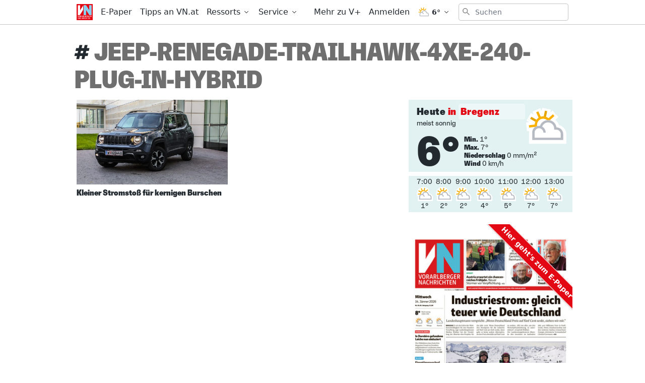

--- FILE ---
content_type: text/html; charset=utf-8
request_url: https://www.vn.at/tags/jeep-renegade-trailhawk-4xe-240-plug-in-hybrid
body_size: 31748
content:
<!doctype html>
<html data-n-head-ssr lang="de" data-n-head="%7B%22lang%22:%7B%22ssr%22:%22de%22%7D%7D">
  <head >
    <title>#jeep-renegade-trailhawk-4xe-240-plug-in-hybrid - Aktuelle Nachrichten auf VN.at</title><meta data-n-head="ssr" charset="utf-8"><meta data-n-head="ssr" name="viewport" content="width=device-width, initial-scale=1"><meta data-n-head="ssr" name="theme-color" content="#e30613"><meta data-n-head="ssr" data-hid="robots" name="robots" content="index,follow"><meta data-n-head="ssr" data-hid="charset" charset="utf-8"><meta data-n-head="ssr" data-hid="apple-mobile-web-app-title" name="apple-mobile-web-app-title" content="Vorarlberger Nachrichten | VN.at"><meta data-n-head="ssr" data-hid="og:type" name="og:type" property="og:type" content="website"><meta data-n-head="ssr" data-hid="og:site_name" name="og:site_name" property="og:site_name" content="Vorarlberger Nachrichten | VN.at"><meta data-n-head="ssr" name="google-signin-client_id" content="765435528906-jh40ku11so6l5n1oaftr3a6e9rct93m4.apps.googleusercontent.com"><meta data-n-head="ssr" name="apple-itunes-app" content="app-id=417731767"><meta data-n-head="ssr" data-hid="description" name="description" content="Alle aktuellen News zu #jeep-renegade-trailhawk-4xe-240-plug-in-hybrid schnell und übersichtlich von den Vorarlberger Nachrichten. Hier verpassen Sie keine Nachrichten über #jeep-renegade-trailhawk-4xe-240-plug-in-hybrid."><meta data-n-head="ssr" data-hid="og:title" name="og:title" content="#jeep-renegade-trailhawk-4xe-240-plug-in-hybrid - Aktuelle Nachrichten auf VN.at"><meta data-n-head="ssr" data-hid="og:description" name="og:description" content="Alle aktuellen News zu #jeep-renegade-trailhawk-4xe-240-plug-in-hybrid schnell und übersichtlich von den Vorarlberger Nachrichten. Hier verpassen Sie keine Nachrichten über #jeep-renegade-trailhawk-4xe-240-plug-in-hybrid."><link data-n-head="ssr" rel="icon" type="image/x-icon" href="/favicon.png"><link data-n-head="ssr" rel="preconnect" href="https://sessions.bugsnag.com"><link data-n-head="ssr" rel="preconnect" href="https://sandbox.tinypass.com"><link data-n-head="ssr" rel="dns-prefetch" href="https://www.vol.at"><link data-n-head="ssr" rel="preconnect" href="https://api-nordstern.vn.at"><link data-n-head="ssr" rel="dns-prefetch" href="https://paywall.vn.at/api/"><link data-n-head="ssr" rel="preconnect" href="https://ping.chartbeat.net"><link data-n-head="ssr" rel="preconnect" href="https://at.iocnt.net"><link data-n-head="ssr" rel="preconnect" href="https://securepubads.g.doubleclick.net"><link data-n-head="ssr" rel="preconnect" href="https://stats.g.doubleclick.net"><link data-n-head="ssr" rel="preconnect" href="https://tpc.googlesyndication.com"><link data-n-head="ssr" rel="preconnect" href="https://media.vol.at"><link data-n-head="ssr" rel="preconnect" href="https://adservice.google.com"><link data-n-head="ssr" rel="preconnect" href="https://www.googleadservices.com"><link data-n-head="ssr" rel="preconnect" href="https://adservice.google.de"><link data-n-head="ssr" rel="preconnect" href="https://www.google-analytics.com"><link data-n-head="ssr" rel="preconnect" href="https://irqs.iocnt.net"><link data-n-head="ssr" rel="preconnect" href="https://ups.xplosion.de"><link data-n-head="ssr" rel="preconnect" href="https://www.google.com"><link data-n-head="ssr" rel="preconnect" href="https://experience.tinypass.com"><link data-n-head="ssr" rel="preconnect" href="https://connect.facebook.net"><link data-n-head="ssr" rel="preconnect" href="https://static.chartbeat.com"><link data-n-head="ssr" rel="preconnect" href="https://www.googletagmanager.com"><link data-n-head="ssr" rel="preconnect" href="https://www.google.de"><link data-n-head="ssr" rel="preconnect" href="https://www.facebook.com"><link data-n-head="ssr" rel="preconnect" href="https://apis.google.com"><link data-n-head="ssr" data-hid="shortcut-icon" rel="shortcut icon" href="/_nuxt/icons/icon_64x64.1027f3.png"><link data-n-head="ssr" data-hid="apple-touch-icon" rel="apple-touch-icon" href="/_nuxt/icons/icon_512x512.1027f3.png" sizes="512x512"><link data-n-head="ssr" rel="manifest" href="/_nuxt/manifest.6410525d.json" data-hid="manifest"><link data-n-head="ssr" rel="preload" href="https://data-be4fd7bada.vn.at/iomm/latest/manager/base/es6/bundle.js" as="script" crossorigin="true" id="IOMmBundle"><link data-n-head="ssr" rel="preload" href="https://data-be4fd7bada.vn.at/iomm/latest/bootstrap/loader.js" as="script" crossorigin="true"><link data-n-head="ssr" data-hid="canonical" rel="canonical" href="https://www.vn.at/tags/jeep-renegade-trailhawk-4xe-240-plug-in-hybrid"><script data-n-head="ssr" type="application/ld+json">{"@context":"http://schema.org","@type":"Corporation","name":"Vorarlberger Nachrichten","legalName":"Russmedia Verlag GmbH","address":{"@type":"PostalAddress","addressCountry":"AT","addressLocality":"Schwarzach","addressRegion":"Vorarlberg","postalCode":"6858","streetAddress":"Gutenbergstrasse 1"},"logo":"https://www.vn.at/icon.png","email":"mailto:abo@vn.at","telephone":"+435572501500","url":"https://www.vn.at"}</script><script data-n-head="ssr" async src="/os-sdk.js" data-hid="onesignal"></script><script data-n-head="ssr">
            if('serviceWorker'in navigator&&!('getRegistrations'in navigator.serviceWorker)){navigator.serviceWorker.getRegistrations=function(){return new Promise(function(resolve,reject){resolve([])})}}
          </script><script data-n-head="ssr" src="https://consent.cookiebot.com/uc.js" data-cbid="b4063dd6-d862-4089-8676-bf82f8cd5b4d" data-framework="TCFv2.2" async></script><script data-n-head="ssr" src="https://data-be4fd7bada.vn.at/iomm/latest/bootstrap/loader.js" crossorigin="true"></script><link rel="preload" href="/_nuxt/dd30d9e.js" as="script"><link rel="preload" href="/_nuxt/95bb6c2.js" as="script"><link rel="preload" href="/_nuxt/2c77b5e.js" as="script"><link rel="preload" href="/_nuxt/84750a9.js" as="script"><link rel="preload" href="/_nuxt/3fe67cf.js" as="script"><link rel="preload" href="/_nuxt/6077da7.js" as="script"><link rel="preload" href="/_nuxt/8abe95a.js" as="script"><link rel="preload" href="/_nuxt/9bc790e.js" as="script"><link rel="preload" href="/_nuxt/196f1a0.js" as="script"><link rel="preload" href="/_nuxt/5291357.js" as="script"><style data-vue-ssr-id="65c873ce:0 e9bc2ade:0 03805812:0 3de03fd4:0 21df5db4:0 98ade04a:0 a4d803d8:0 57a246fe:0 7292fddb:0 c880012c:0 41d2e374:0 a3c965f2:0 3b439160:0 9bdd2f92:0 66f5dbdf:0 5c5222ce:0 d460ae18:0 8779a0ea:0 ba393fdc:0 2a418404:0 505be742:0 445b795a:0 9ec4e5d4:0">/*! tailwindcss v3.0.24 | MIT License | https://tailwindcss.com*//*
1. Prevent padding and border from affecting element width. (https://github.com/mozdevs/cssremedy/issues/4)
2. Allow adding a border to an element by just adding a border-width. (https://github.com/tailwindcss/tailwindcss/pull/116)
*/

*,
::before,
::after {
  box-sizing: border-box; /* 1 */
  border-width: 0; /* 2 */
  border-style: solid; /* 2 */
  border-color: currentColor; /* 2 */
}

::before,
::after {
  --tw-content: '';
}

/*
1. Use a consistent sensible line-height in all browsers.
2. Prevent adjustments of font size after orientation changes in iOS.
3. Use a more readable tab size.
4. Use the user's configured `sans` font-family by default.
*/

html {
  line-height: 1.5; /* 1 */
  -webkit-text-size-adjust: 100%; /* 2 */
  -moz-tab-size: 4; /* 3 */
  -o-tab-size: 4;
     tab-size: 4; /* 3 */
  font-family: ui-sans-serif, system-ui, -apple-system, BlinkMacSystemFont, "Segoe UI", Roboto, "Helvetica Neue", Arial, "Noto Sans", sans-serif, "Apple Color Emoji", "Segoe UI Emoji", "Segoe UI Symbol", "Noto Color Emoji"; /* 4 */
}

/*
1. Remove the margin in all browsers.
2. Inherit line-height from `html` so users can set them as a class directly on the `html` element.
*/

body {
  margin: 0; /* 1 */
  line-height: inherit; /* 2 */
}

/*
1. Add the correct height in Firefox.
2. Correct the inheritance of border color in Firefox. (https://bugzilla.mozilla.org/show_bug.cgi?id=190655)
3. Ensure horizontal rules are visible by default.
*/

hr {
  height: 0; /* 1 */
  color: inherit; /* 2 */
  border-top-width: 1px; /* 3 */
}

/*
Add the correct text decoration in Chrome, Edge, and Safari.
*/

abbr:where([title]) {
  -webkit-text-decoration: underline dotted;
          text-decoration: underline dotted;
}

/*
Remove the default font size and weight for headings.
*/

h1,
h2,
h3,
h4,
h5,
h6 {
  font-size: inherit;
  font-weight: inherit;
}

/*
Reset links to optimize for opt-in styling instead of opt-out.
*/

a {
  color: inherit;
  text-decoration: inherit;
}

/*
Add the correct font weight in Edge and Safari.
*/

b,
strong {
  font-weight: bolder;
}

/*
1. Use the user's configured `mono` font family by default.
2. Correct the odd `em` font sizing in all browsers.
*/

code,
kbd,
samp,
pre {
  font-family: ui-monospace, SFMono-Regular, Menlo, Monaco, Consolas, "Liberation Mono", "Courier New", monospace; /* 1 */
  font-size: 1em; /* 2 */
}

/*
Add the correct font size in all browsers.
*/

small {
  font-size: 80%;
}

/*
Prevent `sub` and `sup` elements from affecting the line height in all browsers.
*/

sub,
sup {
  font-size: 75%;
  line-height: 0;
  position: relative;
  vertical-align: baseline;
}

sub {
  bottom: -0.25em;
}

sup {
  top: -0.5em;
}

/*
1. Remove text indentation from table contents in Chrome and Safari. (https://bugs.chromium.org/p/chromium/issues/detail?id=999088, https://bugs.webkit.org/show_bug.cgi?id=201297)
2. Correct table border color inheritance in all Chrome and Safari. (https://bugs.chromium.org/p/chromium/issues/detail?id=935729, https://bugs.webkit.org/show_bug.cgi?id=195016)
3. Remove gaps between table borders by default.
*/

table {
  text-indent: 0; /* 1 */
  border-color: inherit; /* 2 */
  border-collapse: collapse; /* 3 */
}

/*
1. Change the font styles in all browsers.
2. Remove the margin in Firefox and Safari.
3. Remove default padding in all browsers.
*/

button,
input,
optgroup,
select,
textarea {
  font-family: inherit; /* 1 */
  font-size: 100%; /* 1 */
  line-height: inherit; /* 1 */
  color: inherit; /* 1 */
  margin: 0; /* 2 */
  padding: 0; /* 3 */
}

/*
Remove the inheritance of text transform in Edge and Firefox.
*/

button,
select {
  text-transform: none;
}

/*
1. Correct the inability to style clickable types in iOS and Safari.
2. Remove default button styles.
*/

button,
[type='button'],
[type='reset'],
[type='submit'] {
  -webkit-appearance: button; /* 1 */
  background-color: transparent; /* 2 */
  background-image: none; /* 2 */
}

/*
Use the modern Firefox focus style for all focusable elements.
*/

:-moz-focusring {
  outline: auto;
}

/*
Remove the additional `:invalid` styles in Firefox. (https://github.com/mozilla/gecko-dev/blob/2f9eacd9d3d995c937b4251a5557d95d494c9be1/layout/style/res/forms.css#L728-L737)
*/

:-moz-ui-invalid {
  box-shadow: none;
}

/*
Add the correct vertical alignment in Chrome and Firefox.
*/

progress {
  vertical-align: baseline;
}

/*
Correct the cursor style of increment and decrement buttons in Safari.
*/

::-webkit-inner-spin-button,
::-webkit-outer-spin-button {
  height: auto;
}

/*
1. Correct the odd appearance in Chrome and Safari.
2. Correct the outline style in Safari.
*/

[type='search'] {
  -webkit-appearance: textfield; /* 1 */
  outline-offset: -2px; /* 2 */
}

/*
Remove the inner padding in Chrome and Safari on macOS.
*/

::-webkit-search-decoration {
  -webkit-appearance: none;
}

/*
1. Correct the inability to style clickable types in iOS and Safari.
2. Change font properties to `inherit` in Safari.
*/

::-webkit-file-upload-button {
  -webkit-appearance: button; /* 1 */
  font: inherit; /* 2 */
}

/*
Add the correct display in Chrome and Safari.
*/

summary {
  display: list-item;
}

/*
Removes the default spacing and border for appropriate elements.
*/

blockquote,
dl,
dd,
h1,
h2,
h3,
h4,
h5,
h6,
hr,
figure,
p,
pre {
  margin: 0;
}

fieldset {
  margin: 0;
  padding: 0;
}

legend {
  padding: 0;
}

ol,
ul,
menu {
  list-style: none;
  margin: 0;
  padding: 0;
}

/*
Prevent resizing textareas horizontally by default.
*/

textarea {
  resize: vertical;
}

/*
1. Reset the default placeholder opacity in Firefox. (https://github.com/tailwindlabs/tailwindcss/issues/3300)
2. Set the default placeholder color to the user's configured gray 400 color.
*/

input::-moz-placeholder, textarea::-moz-placeholder {
  opacity: 1; /* 1 */
  color: #9ca3af; /* 2 */
}

input:-ms-input-placeholder, textarea:-ms-input-placeholder {
  opacity: 1; /* 1 */
  color: #9ca3af; /* 2 */
}

input::placeholder,
textarea::placeholder {
  opacity: 1; /* 1 */
  color: #9ca3af; /* 2 */
}

/*
Set the default cursor for buttons.
*/

button,
[role="button"] {
  cursor: pointer;
}

/*
Make sure disabled buttons don't get the pointer cursor.
*/
:disabled {
  cursor: default;
}

/*
1. Make replaced elements `display: block` by default. (https://github.com/mozdevs/cssremedy/issues/14)
2. Add `vertical-align: middle` to align replaced elements more sensibly by default. (https://github.com/jensimmons/cssremedy/issues/14#issuecomment-634934210)
   This can trigger a poorly considered lint error in some tools but is included by design.
*/

img,
svg,
video,
canvas,
audio,
iframe,
embed,
object {
  display: block; /* 1 */
  vertical-align: middle; /* 2 */
}

/*
Constrain images and videos to the parent width and preserve their intrinsic aspect ratio. (https://github.com/mozdevs/cssremedy/issues/14)
*/

img,
video {
  max-width: 100%;
  height: auto;
}

/*
Ensure the default browser behavior of the `hidden` attribute.
*/

[hidden] {
  display: none;
}[type='text'],[type='email'],[type='url'],[type='password'],[type='number'],[type='date'],[type='datetime-local'],[type='month'],[type='search'],[type='tel'],[type='time'],[type='week'],[multiple],textarea,select{-webkit-appearance:none;-moz-appearance:none;appearance:none;background-color:#fff;border-color:#6b7280;border-width:1px;border-radius:0px;padding-top:0.5rem;padding-right:0.75rem;padding-bottom:0.5rem;padding-left:0.75rem;font-size:1rem;line-height:1.5rem;--tw-shadow:0 0 #0000;}[type='text']:focus, [type='email']:focus, [type='url']:focus, [type='password']:focus, [type='number']:focus, [type='date']:focus, [type='datetime-local']:focus, [type='month']:focus, [type='search']:focus, [type='tel']:focus, [type='time']:focus, [type='week']:focus, [multiple]:focus, textarea:focus, select:focus{outline:2px solid transparent;outline-offset:2px;--tw-ring-inset:var(--tw-empty,/*!*/ /*!*/);--tw-ring-offset-width:0px;--tw-ring-offset-color:#fff;--tw-ring-color:#3182CE;--tw-ring-offset-shadow:var(--tw-ring-inset) 0 0 0 var(--tw-ring-offset-width) var(--tw-ring-offset-color);--tw-ring-shadow:var(--tw-ring-inset) 0 0 0 calc(1px + var(--tw-ring-offset-width)) var(--tw-ring-color);box-shadow:var(--tw-ring-offset-shadow), var(--tw-ring-shadow), var(--tw-shadow);border-color:#3182CE}input::-moz-placeholder, textarea::-moz-placeholder{color:#6b7280;opacity:1}input:-ms-input-placeholder, textarea:-ms-input-placeholder{color:#6b7280;opacity:1}input::placeholder,textarea::placeholder{color:#6b7280;opacity:1}::-webkit-datetime-edit-fields-wrapper{padding:0}::-webkit-date-and-time-value{min-height:1.5em}::-webkit-datetime-edit,::-webkit-datetime-edit-year-field,::-webkit-datetime-edit-month-field,::-webkit-datetime-edit-day-field,::-webkit-datetime-edit-hour-field,::-webkit-datetime-edit-minute-field,::-webkit-datetime-edit-second-field,::-webkit-datetime-edit-millisecond-field,::-webkit-datetime-edit-meridiem-field{padding-top:0;padding-bottom:0}select{background-image:url("data:image/svg+xml,%3csvg xmlns='http://www.w3.org/2000/svg' fill='none' viewBox='0 0 20 20'%3e%3cpath stroke='%236b7280' stroke-linecap='round' stroke-linejoin='round' stroke-width='1.5' d='M6 8l4 4 4-4'/%3e%3c/svg%3e");background-position:right 0.5rem center;background-repeat:no-repeat;background-size:1.5em 1.5em;padding-right:2.5rem;-webkit-print-color-adjust:exact;color-adjust:exact;print-color-adjust:exact}[multiple]{background-image:initial;background-position:initial;background-repeat:unset;background-size:initial;padding-right:0.75rem;-webkit-print-color-adjust:unset;color-adjust:unset;print-color-adjust:unset}[type='checkbox'],[type='radio']{-webkit-appearance:none;-moz-appearance:none;appearance:none;padding:0;-webkit-print-color-adjust:exact;color-adjust:exact;print-color-adjust:exact;display:inline-block;vertical-align:middle;background-origin:border-box;-webkit-user-select:none;-moz-user-select:none;-ms-user-select:none;user-select:none;flex-shrink:0;height:1rem;width:1rem;color:#3182CE;background-color:#fff;border-color:#6b7280;border-width:1px;--tw-shadow:0 0 #0000}[type='checkbox']{border-radius:0px}[type='radio']{border-radius:100%}[type='checkbox']:focus,[type='radio']:focus{outline:2px solid transparent;outline-offset:2px;--tw-ring-inset:var(--tw-empty,/*!*/ /*!*/);--tw-ring-offset-width:2px;--tw-ring-offset-color:#fff;--tw-ring-color:#3182CE;--tw-ring-offset-shadow:var(--tw-ring-inset) 0 0 0 var(--tw-ring-offset-width) var(--tw-ring-offset-color);--tw-ring-shadow:var(--tw-ring-inset) 0 0 0 calc(2px + var(--tw-ring-offset-width)) var(--tw-ring-color);box-shadow:var(--tw-ring-offset-shadow), var(--tw-ring-shadow), var(--tw-shadow)}[type='checkbox']:checked,[type='radio']:checked{border-color:transparent;background-color:currentColor;background-size:100% 100%;background-position:center;background-repeat:no-repeat}[type='checkbox']:checked{background-image:url("data:image/svg+xml,%3csvg viewBox='0 0 16 16' fill='white' xmlns='http://www.w3.org/2000/svg'%3e%3cpath d='M12.207 4.793a1 1 0 010 1.414l-5 5a1 1 0 01-1.414 0l-2-2a1 1 0 011.414-1.414L6.5 9.086l4.293-4.293a1 1 0 011.414 0z'/%3e%3c/svg%3e")}[type='radio']:checked{background-image:url("data:image/svg+xml,%3csvg viewBox='0 0 16 16' fill='white' xmlns='http://www.w3.org/2000/svg'%3e%3ccircle cx='8' cy='8' r='3'/%3e%3c/svg%3e")}[type='checkbox']:checked:hover,[type='checkbox']:checked:focus,[type='radio']:checked:hover,[type='radio']:checked:focus{border-color:transparent;background-color:currentColor}[type='checkbox']:indeterminate{background-image:url("data:image/svg+xml,%3csvg xmlns='http://www.w3.org/2000/svg' fill='none' viewBox='0 0 16 16'%3e%3cpath stroke='white' stroke-linecap='round' stroke-linejoin='round' stroke-width='2' d='M4 8h8'/%3e%3c/svg%3e");border-color:transparent;background-color:currentColor;background-size:100% 100%;background-position:center;background-repeat:no-repeat}[type='checkbox']:indeterminate:hover,[type='checkbox']:indeterminate:focus{border-color:transparent;background-color:currentColor}[type='file']{background:unset;border-color:inherit;border-width:0;border-radius:0;padding:0;font-size:unset;line-height:inherit}[type='file']:focus{outline:1px solid ButtonText;outline:1px auto -webkit-focus-ring-color}*, ::before, ::after{--tw-translate-x:0;--tw-translate-y:0;--tw-rotate:0;--tw-skew-x:0;--tw-skew-y:0;--tw-scale-x:1;--tw-scale-y:1;--tw-pan-x: ;--tw-pan-y: ;--tw-pinch-zoom: ;--tw-scroll-snap-strictness:proximity;--tw-ordinal: ;--tw-slashed-zero: ;--tw-numeric-figure: ;--tw-numeric-spacing: ;--tw-numeric-fraction: ;--tw-ring-inset: ;--tw-ring-offset-width:0px;--tw-ring-offset-color:#fff;--tw-ring-color:rgb(66 153 225 / 0.5);--tw-ring-offset-shadow:0 0 #0000;--tw-ring-shadow:0 0 #0000;--tw-shadow:0 0 #0000;--tw-shadow-colored:0 0 #0000;--tw-blur: ;--tw-brightness: ;--tw-contrast: ;--tw-grayscale: ;--tw-hue-rotate: ;--tw-invert: ;--tw-saturate: ;--tw-sepia: ;--tw-drop-shadow: ;--tw-backdrop-blur: ;--tw-backdrop-brightness: ;--tw-backdrop-contrast: ;--tw-backdrop-grayscale: ;--tw-backdrop-hue-rotate: ;--tw-backdrop-invert: ;--tw-backdrop-opacity: ;--tw-backdrop-saturate: ;--tw-backdrop-sepia: }.container{width:100%}@media (min-width: 321px){.container{max-width:321px}}@media (min-width: 576px){.container{max-width:576px}}@media (min-width: 768px){.container{max-width:768px}}@media (min-width: 1024px){.container{max-width:1024px}}.aspect-w-16{position:relative;padding-bottom:calc(var(--tw-aspect-h) / var(--tw-aspect-w) * 100%);--tw-aspect-w:16}.aspect-w-16 > *{position:absolute;height:100%;width:100%;top:0;right:0;bottom:0;left:0}.aspect-h-9{--tw-aspect-h:9}.aspect-w-10{position:relative;padding-bottom:calc(var(--tw-aspect-h) / var(--tw-aspect-w) * 100%);--tw-aspect-w:10}.aspect-w-10 > *{position:absolute;height:100%;width:100%;top:0;right:0;bottom:0;left:0}.sr-only{position:absolute;width:1px;height:1px;padding:0;margin:-1px;overflow:hidden;clip:rect(0, 0, 0, 0);white-space:nowrap;border-width:0}.pointer-events-none{pointer-events:none}.invisible{visibility:hidden}.static{position:static}.fixed{position:fixed}.absolute{position:absolute}.relative{position:relative}.inset-0{top:0px;right:0px;bottom:0px;left:0px}.inset-auto{top:auto;right:auto;bottom:auto;left:auto}.inset-x-0{left:0px;right:0px}.top-0{top:0px}.left-0{left:0px}.right-0{right:0px}.bottom-0{bottom:0px}.-top-12{top:-3rem}.right-2{right:0.5rem}.top-2{top:0.5rem}.left-2{left:0.5rem}.bottom-auto{bottom:auto}.left-auto{left:auto}.top-4{top:1rem}.-right-1{right:-0.25rem}.top-auto{top:auto}.isolate{isolation:isolate}.z-20{z-index:20}.z-10{z-index:10}.z-top{z-index:1000001}.z-30{z-index:30}.z-50{z-index:50}.z-1million{z-index:1000000}.z-\[-1\]{z-index:-1}.z-0{z-index:0}.order-2{order:2}.order-1{order:1}.col-span-6{grid-column:span 6 / span 6}.float-right{float:right}.m-auto{margin:auto}.m-1{margin:0.25rem}.m-0{margin:0px}.m-2{margin:0.5rem}.mx-auto{margin-left:auto;margin-right:auto}.mx-2{margin-left:0.5rem;margin-right:0.5rem}.my-2{margin-top:0.5rem;margin-bottom:0.5rem}.my-0{margin-top:0px;margin-bottom:0px}.mx-1{margin-left:0.25rem;margin-right:0.25rem}.-mx-2{margin-left:-0.5rem;margin-right:-0.5rem}.-mx-5{margin-left:-1.25rem;margin-right:-1.25rem}.my-8{margin-top:2rem;margin-bottom:2rem}.my-4{margin-top:1rem;margin-bottom:1rem}.my-10{margin-top:2.5rem;margin-bottom:2.5rem}.mx-5{margin-left:1.25rem;margin-right:1.25rem}.mx-4{margin-left:1rem;margin-right:1rem}.mx-0{margin-left:0px;margin-right:0px}.my-6{margin-top:1.5rem;margin-bottom:1.5rem}.my-1{margin-top:0.25rem;margin-bottom:0.25rem}.my-3{margin-top:0.75rem;margin-bottom:0.75rem}.mt-4{margin-top:1rem}.mb-4{margin-bottom:1rem}.mt-2{margin-top:0.5rem}.mb-8{margin-bottom:2rem}.mt-3{margin-top:0.75rem}.mr-3{margin-right:0.75rem}.ml-1{margin-left:0.25rem}.mb-2{margin-bottom:0.5rem}.mb-0{margin-bottom:0px}.mr-2{margin-right:0.5rem}.mb-20{margin-bottom:5rem}.ml-4{margin-left:1rem}.mb-6{margin-bottom:1.5rem}.mb-10{margin-bottom:2.5rem}.mr-5{margin-right:1.25rem}.mt-8{margin-top:2rem}.mt-6{margin-top:1.5rem}.mb-3{margin-bottom:0.75rem}.mb-1{margin-bottom:0.25rem}.ml-2{margin-left:0.5rem}.mt-1{margin-top:0.25rem}.mt-10{margin-top:2.5rem}.mb-24{margin-bottom:6rem}.ml-3{margin-left:0.75rem}.mr-1{margin-right:0.25rem}.mt-20{margin-top:5rem}.mb-12{margin-bottom:3rem}.ml-0{margin-left:0px}.mt-5{margin-top:1.25rem}.mt-0{margin-top:0px}.mr-4{margin-right:1rem}.mt-16{margin-top:4rem}.mr-20{margin-right:5rem}.mr-0{margin-right:0px}.-mt-1{margin-top:-0.25rem}.-mt-8{margin-top:-2rem}.mr-10{margin-right:2.5rem}.-mt-10{margin-top:-2.5rem}.-mr-4{margin-right:-1rem}.-mb-40{margin-bottom:-10rem}.mt-12{margin-top:3rem}.ml-6{margin-left:1.5rem}.-mb-4{margin-bottom:-1rem}.mr-6{margin-right:1.5rem}.-mt-4{margin-top:-1rem}.box-border{box-sizing:border-box}.block{display:block}.inline-block{display:inline-block}.inline{display:inline}.flex{display:flex}.inline-flex{display:inline-flex}.table{display:table}.grid{display:grid}.hidden{display:none}.h-full{height:100%}.h-24{height:6rem}.h-10{height:2.5rem}.h-screen{height:100vh}.h-8{height:2rem}.h-4{height:1rem}.h-20{height:5rem}.h-0{height:0px}.h-12{height:3rem}.h-auto{height:auto}.h-6{height:1.5rem}.h-16{height:4rem}.h-48{height:12rem}.h-2{height:0.5rem}.h-5{height:1.25rem}.h-px{height:1px}.h-3{height:0.75rem}.h-40{height:10rem}.h-28{height:7rem}.h-32{height:8rem}.max-h-screen{max-height:100vh}.max-h-24{max-height:24rem}.max-h-14{max-height:14rem}.max-h-full{max-height:100%}.min-h-screen{min-height:100vh}.min-h-24{min-height:24rem}.min-h-0{min-height:0px}.min-h-10{min-height:10rem}.min-h-6{min-height:6rem}.min-h-18{min-height:18rem}.min-h-3{min-height:3rem}.min-h-12{min-height:12rem}.min-h-\[200px\]{min-height:200px}.w-screen{width:100vw}.w-full{width:100%}.w-10{width:2.5rem}.w-8{width:2rem}.w-4{width:1rem}.w-56{width:14rem}.w-12{width:3rem}.w-2{width:0.5rem}.w-1\/3{width:33.333333%}.w-2\/3{width:66.666667%}.w-3\/4{width:75%}.w-3\/5{width:60%}.w-1\/4{width:25%}.w-24{width:6rem}.w-5{width:1.25rem}.w-6{width:1.5rem}.w-4\/5{width:80%}.w-16{width:4rem}.w-20{width:5rem}.w-3{width:0.75rem}.w-5\/6{width:83.333333%}.w-64{width:16rem}.w-1\/2{width:50%}.w-auto{width:auto}.w-28{width:7rem}.w-32{width:8rem}.min-w-0{min-width:0px}.min-w-1\/3{min-width:33.3333%}.min-w-1\/4{min-width:25%}.min-w-\[14rem\]{min-width:14rem}.max-w-paywall{max-width:32rem}.max-w-full{max-width:100%}.max-w-reading{max-width:35rem}.max-w-md{max-width:40rem}.max-w-xl{max-width:60rem}.max-w-sm{max-width:30rem}.max-w-screen-sm{max-width:576px}.max-w-none{max-width:none}.flex-1{flex:1 1 0%}.flex-shrink-0{flex-shrink:0}.flex-shrink{flex-shrink:1}.flex-grow{flex-grow:1}.flex-grow-0{flex-grow:0}.rotate-6{--tw-rotate:6deg;transform:translate(var(--tw-translate-x), var(--tw-translate-y)) rotate(var(--tw-rotate)) skewX(var(--tw-skew-x)) skewY(var(--tw-skew-y)) scaleX(var(--tw-scale-x)) scaleY(var(--tw-scale-y))}.-rotate-6{--tw-rotate:-6deg;transform:translate(var(--tw-translate-x), var(--tw-translate-y)) rotate(var(--tw-rotate)) skewX(var(--tw-skew-x)) skewY(var(--tw-skew-y)) scaleX(var(--tw-scale-x)) scaleY(var(--tw-scale-y))}.transform{transform:translate(var(--tw-translate-x), var(--tw-translate-y)) rotate(var(--tw-rotate)) skewX(var(--tw-skew-x)) skewY(var(--tw-skew-y)) scaleX(var(--tw-scale-x)) scaleY(var(--tw-scale-y))}.transform-none{transform:none}.cursor-pointer{cursor:pointer}.select-none{-webkit-user-select:none;-moz-user-select:none;-ms-user-select:none;user-select:none}.resize{resize:both}.list-disc{list-style-type:disc}.list-none{list-style-type:none}.appearance-none{-webkit-appearance:none;-moz-appearance:none;appearance:none}.grid-cols-6{grid-template-columns:repeat(6, minmax(0, 1fr))}.flex-row{flex-direction:row}.flex-row-reverse{flex-direction:row-reverse}.flex-col{flex-direction:column}.flex-wrap{flex-wrap:wrap}.flex-nowrap{flex-wrap:nowrap}.items-start{align-items:flex-start}.items-end{align-items:flex-end}.items-center{align-items:center}.items-baseline{align-items:baseline}.items-stretch{align-items:stretch}.justify-start{justify-content:flex-start}.justify-end{justify-content:flex-end}.justify-center{justify-content:center}.justify-between{justify-content:space-between}.justify-around{justify-content:space-around}.justify-evenly{justify-content:space-evenly}.gap-4{gap:1rem}.gap-1{gap:0.25rem}.gap-3{gap:0.75rem}.gap-2{gap:0.5rem}.gap-x-2{-moz-column-gap:0.5rem;column-gap:0.5rem}.space-x-4 > :not([hidden]) ~ :not([hidden]){--tw-space-x-reverse:0;margin-right:calc(1rem * var(--tw-space-x-reverse));margin-left:calc(1rem * calc(1 - var(--tw-space-x-reverse)))}.space-x-2 > :not([hidden]) ~ :not([hidden]){--tw-space-x-reverse:0;margin-right:calc(0.5rem * var(--tw-space-x-reverse));margin-left:calc(0.5rem * calc(1 - var(--tw-space-x-reverse)))}.space-x-8 > :not([hidden]) ~ :not([hidden]){--tw-space-x-reverse:0;margin-right:calc(2rem * var(--tw-space-x-reverse));margin-left:calc(2rem * calc(1 - var(--tw-space-x-reverse)))}.space-y-2 > :not([hidden]) ~ :not([hidden]){--tw-space-y-reverse:0;margin-top:calc(0.5rem * calc(1 - var(--tw-space-y-reverse)));margin-bottom:calc(0.5rem * var(--tw-space-y-reverse))}.divide-y > :not([hidden]) ~ :not([hidden]){--tw-divide-y-reverse:0;border-top-width:calc(1px * calc(1 - var(--tw-divide-y-reverse)));border-bottom-width:calc(1px * var(--tw-divide-y-reverse))}.divide-gray-200 > :not([hidden]) ~ :not([hidden]){--tw-divide-opacity:1;border-color:rgb(229 231 235 / var(--tw-divide-opacity))}.overflow-hidden{overflow:hidden}.overflow-x-auto{overflow-x:auto}.overflow-y-auto{overflow-y:auto}.overflow-x-hidden{overflow-x:hidden}.overflow-y-hidden{overflow-y:hidden}.whitespace-nowrap{white-space:nowrap}.rounded{border-radius:0.25rem}.rounded-md{border-radius:0.375rem}.rounded-full{border-radius:9999px}.rounded-lg{border-radius:0.5rem}.rounded-none{border-radius:0px}.rounded-sm{border-radius:0.125rem}.rounded-b-none{border-bottom-right-radius:0px;border-bottom-left-radius:0px}.rounded-tl{border-top-left-radius:0.25rem}.rounded-bl{border-bottom-left-radius:0.25rem}.border-0{border-width:0px}.border{border-width:1px}.border-2{border-width:2px}.border-4{border-width:4px}.border-half{border-width:.5px}.border-\[3px\]{border-width:3px}.border-8{border-width:8px}.border-t-8{border-top-width:8px}.border-b{border-bottom-width:1px}.border-t-4{border-top-width:4px}.border-r-2{border-right-width:2px}.border-b-2{border-bottom-width:2px}.border-b-4{border-bottom-width:4px}.border-r{border-right-width:1px}.border-t-2{border-top-width:2px}.border-b-half{border-bottom-width:.5px}.border-b-0{border-bottom-width:0px}.border-t{border-top-width:1px}.border-l-2{border-left-width:2px}.border-l{border-left-width:1px}.border-t-0{border-top-width:0px}.border-r-half{border-right-width:.5px}.border-l-8{border-left-width:8px}.border-solid{border-style:solid}.border-dotted{border-style:dotted}.border-none{border-style:none}.border-black-900{--tw-border-opacity:1;border-color:rgb(242 242 242 / var(--tw-border-opacity))}.border-black-800{--tw-border-opacity:1;border-color:rgb(196 196 196 / var(--tw-border-opacity))}.border-black-000{--tw-border-opacity:1;border-color:rgb(34 41 47 / var(--tw-border-opacity))}.border-red-vplus{--tw-border-opacity:1;border-color:rgb(227 5 27 / var(--tw-border-opacity))}.border-red{--tw-border-opacity:1;border-color:rgb(227 6 19 / var(--tw-border-opacity))}.border-blue-800{--tw-border-opacity:1;border-color:rgb(44 82 130 / var(--tw-border-opacity))}.border-green-300{--tw-border-opacity:1;border-color:rgb(134 239 172 / var(--tw-border-opacity))}.border-green-500{--tw-border-opacity:1;border-color:rgb(56 193 114 / var(--tw-border-opacity))}.border-black-400{--tw-border-opacity:1;border-color:rgb(130 130 130 / var(--tw-border-opacity))}.border-gray-100{--tw-border-opacity:1;border-color:rgb(243 244 246 / var(--tw-border-opacity))}.border-gray-200{--tw-border-opacity:1;border-color:rgb(229 231 235 / var(--tw-border-opacity))}.border-blue-light{--tw-border-opacity:1;border-color:rgb(122 201 233 / var(--tw-border-opacity))}.border-transparent{border-color:transparent}.border-gray-500{--tw-border-opacity:1;border-color:rgb(107 114 128 / var(--tw-border-opacity))}.border-gray-400{--tw-border-opacity:1;border-color:rgb(156 163 175 / var(--tw-border-opacity))}.border-pw-red{--tw-border-opacity:1;border-color:rgb(220 4 20 / var(--tw-border-opacity))}.border-blue-200{--tw-border-opacity:1;border-color:rgb(190 227 248 / var(--tw-border-opacity))}.border-gray-300{--tw-border-opacity:1;border-color:rgb(209 213 219 / var(--tw-border-opacity))}.border-blue-500{--tw-border-opacity:1;border-color:rgb(66 153 225 / var(--tw-border-opacity))}.border-blue-700{--tw-border-opacity:1;border-color:rgb(43 108 176 / var(--tw-border-opacity))}.bg-blue-light{--tw-bg-opacity:1;background-color:rgb(122 201 233 / var(--tw-bg-opacity))}.bg-white{--tw-bg-opacity:1;background-color:rgb(255 255 255 / var(--tw-bg-opacity))}.bg-red{--tw-bg-opacity:1;background-color:rgb(227 6 19 / var(--tw-bg-opacity))}.bg-red-dark{--tw-bg-opacity:1;background-color:rgb(185 6 19 / var(--tw-bg-opacity))}.bg-black-800{--tw-bg-opacity:1;background-color:rgb(196 196 196 / var(--tw-bg-opacity))}.bg-black-000{--tw-bg-opacity:1;background-color:rgb(34 41 47 / var(--tw-bg-opacity))}.bg-red-vplus{--tw-bg-opacity:1;background-color:rgb(227 5 27 / var(--tw-bg-opacity))}.bg-blue-700{--tw-bg-opacity:1;background-color:rgb(43 108 176 / var(--tw-bg-opacity))}.bg-blue-200{--tw-bg-opacity:1;background-color:rgb(190 227 248 / var(--tw-bg-opacity))}.bg-blue-800{--tw-bg-opacity:1;background-color:rgb(44 82 130 / var(--tw-bg-opacity))}.bg-green-500{--tw-bg-opacity:1;background-color:rgb(56 193 114 / var(--tw-bg-opacity))}.bg-black-900{--tw-bg-opacity:1;background-color:rgb(242 242 242 / var(--tw-bg-opacity))}.bg-black-200{--tw-bg-opacity:1;background-color:rgb(111 111 111 / var(--tw-bg-opacity))}.bg-gray-100{--tw-bg-opacity:1;background-color:rgb(243 244 246 / var(--tw-bg-opacity))}.bg-white\/90{background-color:rgb(255 255 255 / 0.9)}.bg-blue-400{--tw-bg-opacity:1;background-color:rgb(99 179 237 / var(--tw-bg-opacity))}.bg-transparent{background-color:transparent}.bg-white\/30{background-color:rgb(255 255 255 / 0.3)}.bg-blue-600{--tw-bg-opacity:1;background-color:rgb(49 130 206 / var(--tw-bg-opacity))}.bg-blue-500{--tw-bg-opacity:1;background-color:rgb(66 153 225 / var(--tw-bg-opacity))}.bg-gray-200{--tw-bg-opacity:1;background-color:rgb(229 231 235 / var(--tw-bg-opacity))}.bg-pw-red{--tw-bg-opacity:1;background-color:rgb(220 4 20 / var(--tw-bg-opacity))}.bg-gray-50{--tw-bg-opacity:1;background-color:rgb(249 250 251 / var(--tw-bg-opacity))}.bg-green-200{--tw-bg-opacity:1;background-color:rgb(187 247 208 / var(--tw-bg-opacity))}.bg-gray-300{--tw-bg-opacity:1;background-color:rgb(209 213 219 / var(--tw-bg-opacity))}.bg-gray-600{--tw-bg-opacity:1;background-color:rgb(75 85 99 / var(--tw-bg-opacity))}.bg-\[\#000000\]{--tw-bg-opacity:1;background-color:rgb(0 0 0 / var(--tw-bg-opacity))}.bg-green-600{--tw-bg-opacity:1;background-color:rgb(22 163 74 / var(--tw-bg-opacity))}.bg-opacity-50{--tw-bg-opacity:0.5}.bg-opacity-60{--tw-bg-opacity:0.6}.bg-opacity-10{--tw-bg-opacity:0.1}.bg-opacity-75{--tw-bg-opacity:0.75}.bg-opacity-90{--tw-bg-opacity:0.9}.bg-gradient-to-b{background-image:linear-gradient(to bottom, var(--tw-gradient-stops))}.from-transparent{--tw-gradient-from:transparent;--tw-gradient-stops:var(--tw-gradient-from), var(--tw-gradient-to, rgb(0 0 0 / 0))}.to-gray-600{--tw-gradient-to:#4b5563}.bg-cover{background-size:cover}.bg-right-bottom{background-position:right bottom}.bg-top{background-position:top}.bg-no-repeat{background-repeat:no-repeat}.fill-current{fill:currentColor}.stroke-current{stroke:currentColor}.stroke-0{stroke-width:0}.object-cover{-o-object-fit:cover;object-fit:cover}.object-center{-o-object-position:center;object-position:center}.p-4{padding:1rem}.p-1{padding:0.25rem}.p-3{padding:0.75rem}.p-2{padding:0.5rem}.p-0{padding:0px}.p-5{padding:1.25rem}.p-10{padding:2.5rem}.p-6{padding:1.5rem}.py-1{padding-top:0.25rem;padding-bottom:0.25rem}.px-6{padding-left:1.5rem;padding-right:1.5rem}.py-2{padding-top:0.5rem;padding-bottom:0.5rem}.px-2{padding-left:0.5rem;padding-right:0.5rem}.px-4{padding-left:1rem;padding-right:1rem}.py-3{padding-top:0.75rem;padding-bottom:0.75rem}.px-0{padding-left:0px;padding-right:0px}.px-5{padding-left:1.25rem;padding-right:1.25rem}.px-3{padding-left:0.75rem;padding-right:0.75rem}.py-4{padding-top:1rem;padding-bottom:1rem}.py-5{padding-top:1.25rem;padding-bottom:1.25rem}.px-12{padding-left:3rem;padding-right:3rem}.py-0{padding-top:0px;padding-bottom:0px}.py-8{padding-top:2rem;padding-bottom:2rem}.px-1{padding-left:0.25rem;padding-right:0.25rem}.py-10{padding-top:2.5rem;padding-bottom:2.5rem}.py-12{padding-top:3rem;padding-bottom:3rem}.pr-32{padding-right:8rem}.pt-2{padding-top:0.5rem}.pr-2{padding-right:0.5rem}.pr-1{padding-right:0.25rem}.pb-4{padding-bottom:1rem}.pb-20{padding-bottom:5rem}.pl-0{padding-left:0px}.pb-1{padding-bottom:0.25rem}.pt-16{padding-top:4rem}.pt-4{padding-top:1rem}.pb-0{padding-bottom:0px}.pb-3{padding-bottom:0.75rem}.pr-4{padding-right:1rem}.pl-6{padding-left:1.5rem}.pl-10{padding-left:2.5rem}.pt-12{padding-top:3rem}.pl-8{padding-left:2rem}.pl-1{padding-left:0.25rem}.pl-12{padding-left:3rem}.pt-3{padding-top:0.75rem}.pb-6{padding-bottom:1.5rem}.pb-12{padding-bottom:3rem}.pr-8{padding-right:2rem}.pt-0{padding-top:0px}.pr-12{padding-right:3rem}.pb-2{padding-bottom:0.5rem}.pt-1{padding-top:0.25rem}.pb-10{padding-bottom:2.5rem}.text-left{text-align:left}.text-center{text-align:center}.text-right{text-align:right}.align-middle{vertical-align:middle}.font-headline{font-family:VNPolarisWeb, Arial Narrow, sans-serif}.font-sans{font-family:ui-sans-serif, system-ui, -apple-system, BlinkMacSystemFont, "Segoe UI", Roboto, "Helvetica Neue", Arial, "Noto Sans", sans-serif, "Apple Color Emoji", "Segoe UI Emoji", "Segoe UI Symbol", "Noto Color Emoji"}.font-serif{font-family:ui-serif, Georgia, Cambria, "Times New Roman", Times, serif}.font-mono{font-family:ui-monospace, SFMono-Regular, Menlo, Monaco, Consolas, "Liberation Mono", "Courier New", monospace}.text-base{font-size:1rem}.text-xs{font-size:0.75rem}.text-xl{font-size:1.25rem}.text-4xl{font-size:2.25rem}.text-sm{font-size:0.875rem}.text-lg{font-size:1.125rem}.text-2xl{font-size:1.5rem}.text-3xl{font-size:1.875rem}.text-2xs{font-size:.5rem}.text-5xl{font-size:3rem}.font-extrabold{font-weight:800}.font-bold{font-weight:700}.font-semibold{font-weight:600}.font-normal{font-weight:400}.font-black{font-weight:900}.font-extralight{font-weight:200}.font-thin{font-weight:100}.font-medium{font-weight:500}.uppercase{text-transform:uppercase}.normal-case{text-transform:none}.italic{font-style:italic}.not-italic{font-style:normal}.leading-normal{line-height:1.5}.leading-none{line-height:1}.leading-tight{line-height:1.25}.leading-narrow{line-height:1.35}.leading-5{line-height:1.25rem}.leading-snug{line-height:1.375}.tracking-wide{letter-spacing:0.025em}.tracking-heavy{letter-spacing:-0.015em}.tracking-tight{letter-spacing:-0.025em}.tracking-widest{letter-spacing:0.1em}.tracking-wider{letter-spacing:0.05em}.text-black-000{--tw-text-opacity:1;color:rgb(34 41 47 / var(--tw-text-opacity))}.text-black-200{--tw-text-opacity:1;color:rgb(111 111 111 / var(--tw-text-opacity))}.text-blue-900{--tw-text-opacity:1;color:rgb(42 67 101 / var(--tw-text-opacity))}.text-blue-600{--tw-text-opacity:1;color:rgb(49 130 206 / var(--tw-text-opacity))}.text-white{--tw-text-opacity:1;color:rgb(255 255 255 / var(--tw-text-opacity))}.text-red{--tw-text-opacity:1;color:rgb(227 6 19 / var(--tw-text-opacity))}.text-blue-700{--tw-text-opacity:1;color:rgb(43 108 176 / var(--tw-text-opacity))}.text-blue-500{--tw-text-opacity:1;color:rgb(66 153 225 / var(--tw-text-opacity))}.text-blue-800{--tw-text-opacity:1;color:rgb(44 82 130 / var(--tw-text-opacity))}.text-blue-100{--tw-text-opacity:1;color:rgb(235 248 255 / var(--tw-text-opacity))}.text-red-dark{--tw-text-opacity:1;color:rgb(185 6 19 / var(--tw-text-opacity))}.text-gray-700{--tw-text-opacity:1;color:rgb(55 65 81 / var(--tw-text-opacity))}.text-blue-50{--tw-text-opacity:1;color:rgb(239 246 255 / var(--tw-text-opacity))}.text-green-700{--tw-text-opacity:1;color:rgb(21 128 61 / var(--tw-text-opacity))}.text-gray-500{--tw-text-opacity:1;color:rgb(107 114 128 / var(--tw-text-opacity))}.text-gray-900{--tw-text-opacity:1;color:rgb(17 24 39 / var(--tw-text-opacity))}.text-green-800{--tw-text-opacity:1;color:rgb(22 101 52 / var(--tw-text-opacity))}.text-gray-800{--tw-text-opacity:1;color:rgb(31 41 55 / var(--tw-text-opacity))}.text-opacity-25{--tw-text-opacity:0.25}.underline{-webkit-text-decoration-line:underline;text-decoration-line:underline}.opacity-50{opacity:0.5}.opacity-100{opacity:1}.mix-blend-multiply{mix-blend-mode:multiply}.shadow{--tw-shadow:0 1px 3px 0 rgb(0 0 0 / 0.1), 0 1px 2px -1px rgb(0 0 0 / 0.1);--tw-shadow-colored:0 1px 3px 0 var(--tw-shadow-color), 0 1px 2px -1px var(--tw-shadow-color);box-shadow:var(--tw-ring-offset-shadow, 0 0 #0000), var(--tw-ring-shadow, 0 0 #0000), var(--tw-shadow)}.shadow-md{--tw-shadow:0 4px 6px -1px rgb(0 0 0 / 0.1), 0 2px 4px -2px rgb(0 0 0 / 0.1);--tw-shadow-colored:0 4px 6px -1px var(--tw-shadow-color), 0 2px 4px -2px var(--tw-shadow-color);box-shadow:var(--tw-ring-offset-shadow, 0 0 #0000), var(--tw-ring-shadow, 0 0 #0000), var(--tw-shadow)}.shadow-sm{--tw-shadow:0 1px 2px 0 rgb(0 0 0 / 0.05);--tw-shadow-colored:0 1px 2px 0 var(--tw-shadow-color);box-shadow:var(--tw-ring-offset-shadow, 0 0 #0000), var(--tw-ring-shadow, 0 0 #0000), var(--tw-shadow)}.shadow-lg{--tw-shadow:0 10px 15px -3px rgb(0 0 0 / 0.1), 0 4px 6px -4px rgb(0 0 0 / 0.1);--tw-shadow-colored:0 10px 15px -3px var(--tw-shadow-color), 0 4px 6px -4px var(--tw-shadow-color);box-shadow:var(--tw-ring-offset-shadow, 0 0 #0000), var(--tw-ring-shadow, 0 0 #0000), var(--tw-shadow)}.outline-none{outline:2px solid transparent;outline-offset:2px}.drop-shadow{--tw-drop-shadow:drop-shadow(0 1px 2px rgb(0 0 0 / 0.1)) drop-shadow(0 1px 1px rgb(0 0 0 / 0.06));filter:var(--tw-blur) var(--tw-brightness) var(--tw-contrast) var(--tw-grayscale) var(--tw-hue-rotate) var(--tw-invert) var(--tw-saturate) var(--tw-sepia) var(--tw-drop-shadow)}.invert{--tw-invert:invert(100%);filter:var(--tw-blur) var(--tw-brightness) var(--tw-contrast) var(--tw-grayscale) var(--tw-hue-rotate) var(--tw-invert) var(--tw-saturate) var(--tw-sepia) var(--tw-drop-shadow)}.filter{filter:var(--tw-blur) var(--tw-brightness) var(--tw-contrast) var(--tw-grayscale) var(--tw-hue-rotate) var(--tw-invert) var(--tw-saturate) var(--tw-sepia) var(--tw-drop-shadow)}.transition-colors{transition-property:color, background-color, border-color, fill, stroke, -webkit-text-decoration-color;transition-property:color, background-color, border-color, text-decoration-color, fill, stroke;transition-property:color, background-color, border-color, text-decoration-color, fill, stroke, -webkit-text-decoration-color;transition-timing-function:cubic-bezier(0.4, 0, 0.2, 1);transition-duration:150ms}.transition-all{transition-property:all;transition-timing-function:cubic-bezier(0.4, 0, 0.2, 1);transition-duration:150ms}.transition{transition-property:color, background-color, border-color, fill, stroke, opacity, box-shadow, transform, filter, -webkit-text-decoration-color, -webkit-backdrop-filter;transition-property:color, background-color, border-color, text-decoration-color, fill, stroke, opacity, box-shadow, transform, filter, backdrop-filter;transition-property:color, background-color, border-color, text-decoration-color, fill, stroke, opacity, box-shadow, transform, filter, backdrop-filter, -webkit-text-decoration-color, -webkit-backdrop-filter;transition-timing-function:cubic-bezier(0.4, 0, 0.2, 1);transition-duration:150ms}.duration-200{transition-duration:200ms}.duration-300{transition-duration:300ms}.text-shadow{text-shadow:0px 0px 1px rgb(0 0 0 / 20%), 0px 0px 1px rgb(1 0 5 / 10%)}.text-shadow-none{text-shadow:none}.text-shadow-vaccination-labels{text-shadow:-0.5px -0.5px 0px #bfdbfe, 0.5px -0.5px 0px #bfdbfe, -0.5px 0.5px 0px #bfdbfe, 0.5px 0.5px 0px #bfdbfe;}.hyphens-auto{-webkit-hyphens:auto;-ms-hyphens:auto;hyphens:auto}@font-face{font-family:"VNPolarisWeb";src:url(https://www.vn.at/fonts/VNPolarisWeb-Black.woff2) format("woff2"),url(https://www.vn.at/fonts/VNPolarisWeb-Black.woff) format("woff");font-weight:900;font-style:normal;font-stretch:normal;font-display:swap}@font-face{font-family:"VNPolarisWeb";src:url(https://www.vn.at/fonts/VNPolarisWeb-Regular.woff2) format("woff2"),url(https://www.vn.at/fonts/VNPolarisWeb-Regular.woff) format("woff");font-weight:400;font-style:normal;font-stretch:normal;font-display:swap}html{-webkit-font-smoothing:antialiased;-moz-osx-font-smoothing:grayscale;line-height:1.15}.text-shadow{text-shadow:1px 1px 5px #000}:root{--category-color:#e30613;--category-color-lighter:#f9232f}.category-wissen{--category-color:#0095db;--category-color-lighter:#0fb2ff}.category-gesund{--category-color:#ffcd1c;--category-color-lighter:#ffd84f}.category-sport{--category-color:#32ac5c;--category-color-lighter:#47ca74}.category-kultur{--category-color:#878787;--category-color-lighter:#a1a1a1}.category-chronik,.category-lokal{--category-color:#ffcd1c;--category-color-lighter:#ffd84f}.category-menschen{--category-color:#90368c;--category-color-lighter:#b544b0}.category-politik,.category-spezial,.category-vorarlberg{--category-color:#e30613;--category-color-lighter:#f9232f}.category-welt{--category-color:#90368c;--category-color-lighter:#b544b0}.category-reise{--category-color:#5057a3;--category-color-lighter:#6e74b8}.category-mobilitaet,.category-motor,.category-wohin{--category-color:#66c1c1;--category-color-lighter:#8ad0d0}.category-karriere,.category-markt{--category-color:#0095db;--category-color-lighter:#0fb2ff}.category-ohne-kategorie{--category-color:#e30613;--category-color-lighter:#f9232f}.running-in-app .hide-in-app{display:none !important}.running-in-app.app-is-whitelisted .hide-in-app.unless-whitelisted{display:inherit}.running-in-app.tp-modal-open .tp-backdrop{transition-property:none}.running-in-app.tp-modal-open .tp-backdrop.tp-active{--tw-bg-opacity:1;background-color:rgb(242 242 242 / var(--tw-bg-opacity));opacity:1}.running-in-app.tp-modal-open .tp-modal .tp-iframe-wrapper{margin-left:auto;margin-right:auto;margin-top:0px;margin-bottom:0px;--tw-shadow:0 0 #0000;--tw-shadow-colored:0 0 #0000;box-shadow:var(--tw-ring-offset-shadow, 0 0 #0000), var(--tw-ring-shadow, 0 0 #0000), var(--tw-shadow)}@media (min-width: 768px){.running-in-app.tp-modal-open .tp-modal .tp-iframe-wrapper{left:auto;right:auto}}.running-in-app.tp-modal-open .tp-modal .tp-close.tp-active{display:none}.tp-backdrop.tp-active{background-color:#fff}.tp-modal .tp-close.tp-active{top:0;right:0;font-size:0;background-color:hsla(0,0%,100%,0);background-image:url('data:image/svg+xml;charset=utf-8,<svg xmlns="http://www.w3.org/2000/svg" viewBox="0 0 20 20" class="fill-current h-6 w-6 text-black-200 hover:text-black-000"><path d="M14.348 14.849a1.2 1.2 0 01-1.697 0L10 11.819l-2.651 3.029a1.2 1.2 0 11-1.697-1.697l2.758-3.15-2.759-3.152a1.2 1.2 0 111.697-1.697L10 8.183l2.651-3.031a1.2 1.2 0 111.697 1.697l-2.758 3.152 2.758 3.15a1.2 1.2 0 010 1.698z"/></svg>');background-repeat:no-repeat;background-position:50%;background-size:22px auto;border:0;opacity:.7;transition:opacity .2s ease-in}.tp-modal .tp-close.tp-active:focus,.tp-modal .tp-close.tp-active:hover{opacity:1}@media (min-width: 768px){.tp-modal .tp-iframe-wrapper{right:16px;left:auto}}.tp-modal .tp-iframe-wrapper{box-shadow:none;filter:drop-shadow(0 0 10px rgb(0 0 0/21%));margin:30vh auto 10vh}.portal-target-modals{position:fixed;top:0px;right:0px;bottom:0px;left:0px;z-index:50;background-color:rgba(0,0,0,.5)}.portal-target-modals:empty{display:none}.hover\:bg-red-dark:hover{--tw-bg-opacity:1;background-color:rgb(185 6 19 / var(--tw-bg-opacity))}.hover\:bg-red:hover{--tw-bg-opacity:1;background-color:rgb(227 6 19 / var(--tw-bg-opacity))}.hover\:bg-white:hover{--tw-bg-opacity:1;background-color:rgb(255 255 255 / var(--tw-bg-opacity))}.hover\:bg-blue-900:hover{--tw-bg-opacity:1;background-color:rgb(42 67 101 / var(--tw-bg-opacity))}.hover\:bg-blue-700:hover{--tw-bg-opacity:1;background-color:rgb(43 108 176 / var(--tw-bg-opacity))}.hover\:bg-blue-600:hover{--tw-bg-opacity:1;background-color:rgb(49 130 206 / var(--tw-bg-opacity))}.hover\:bg-green-700:hover{--tw-bg-opacity:1;background-color:rgb(21 128 61 / var(--tw-bg-opacity))}.hover\:text-white:hover{--tw-text-opacity:1;color:rgb(255 255 255 / var(--tw-text-opacity))}.hover\:text-blue-600:hover{--tw-text-opacity:1;color:rgb(49 130 206 / var(--tw-text-opacity))}.hover\:text-red:hover{--tw-text-opacity:1;color:rgb(227 6 19 / var(--tw-text-opacity))}.hover\:text-blue-800:hover{--tw-text-opacity:1;color:rgb(44 82 130 / var(--tw-text-opacity))}.hover\:text-black-000:hover{--tw-text-opacity:1;color:rgb(34 41 47 / var(--tw-text-opacity))}.hover\:text-opacity-75:hover{--tw-text-opacity:0.75}.hover\:underline:hover{-webkit-text-decoration-line:underline;text-decoration-line:underline}.hover\:no-underline:hover{-webkit-text-decoration-line:none;text-decoration-line:none}.focus\:border-blue-500:focus{--tw-border-opacity:1;border-color:rgb(66 153 225 / var(--tw-border-opacity))}.focus\:outline-none:focus{outline:2px solid transparent;outline-offset:2px}.focus\:ring-2:focus{--tw-ring-offset-shadow:var(--tw-ring-inset) 0 0 0 var(--tw-ring-offset-width) var(--tw-ring-offset-color);--tw-ring-shadow:var(--tw-ring-inset) 0 0 0 calc(2px + var(--tw-ring-offset-width)) var(--tw-ring-color);box-shadow:var(--tw-ring-offset-shadow), var(--tw-ring-shadow), var(--tw-shadow, 0 0 #0000)}.focus\:ring-blue-500:focus{--tw-ring-opacity:1;--tw-ring-color:rgb(66 153 225 / var(--tw-ring-opacity))}.focus\:ring-green-500:focus{--tw-ring-opacity:1;--tw-ring-color:rgb(56 193 114 / var(--tw-ring-opacity))}.focus\:ring-offset-2:focus{--tw-ring-offset-width:2px}.disabled\:bg-gray-700:disabled{--tw-bg-opacity:1;background-color:rgb(55 65 81 / var(--tw-bg-opacity))}.group:hover .group-hover\:block{display:block}@media (min-width: 321px){.mini\:mx-4{margin-left:1rem;margin-right:1rem}}@media (min-width: 576px){.sm\:col-span-3{grid-column:span 3 / span 3}.sm\:col-span-4{grid-column:span 4 / span 4}.sm\:col-span-2{grid-column:span 2 / span 2}.sm\:block{display:block}.sm\:w-full{width:100%}.sm\:rounded-md{border-radius:0.375rem}.sm\:rounded-lg{border-radius:0.5rem}.sm\:border{border-width:1px}.sm\:text-xl{font-size:1.25rem}.sm\:shadow{--tw-shadow:0 1px 3px 0 rgb(0 0 0 / 0.1), 0 1px 2px -1px rgb(0 0 0 / 0.1);--tw-shadow-colored:0 1px 3px 0 var(--tw-shadow-color), 0 1px 2px -1px var(--tw-shadow-color);box-shadow:var(--tw-ring-offset-shadow, 0 0 #0000), var(--tw-ring-shadow, 0 0 #0000), var(--tw-shadow)}}@media (min-width: 768px){.md\:container{width:100%}@media (min-width: 321px){.md\:container{max-width:321px}}@media (min-width: 576px){.md\:container{max-width:576px}}@media (min-width: 768px){.md\:container{max-width:768px}}@media (min-width: 1024px){.md\:container{max-width:1024px}}.md\:absolute{position:absolute}.md\:-top-3{top:-0.75rem}.md\:z-0{z-index:0}.md\:order-1{order:1}.md\:order-2{order:2}.md\:m-0{margin:0px}.md\:mx-4{margin-left:1rem;margin-right:1rem}.md\:mx-auto{margin-left:auto;margin-right:auto}.md\:mx-0{margin-left:0px;margin-right:0px}.md\:mt-0{margin-top:0px}.md\:mb-2{margin-bottom:0.5rem}.md\:mb-0{margin-bottom:0px}.md\:mb-4{margin-bottom:1rem}.md\:mb-6{margin-bottom:1.5rem}.md\:mt-16{margin-top:4rem}.md\:block{display:block}.md\:inline-block{display:inline-block}.md\:flex{display:flex}.md\:hidden{display:none}.md\:h-auto{height:auto}.md\:h-16{height:4rem}.md\:h-8{height:2rem}.md\:h-6{height:1.5rem}.md\:max-h-24{max-height:24rem}.md\:w-16{width:4rem}.md\:w-full{width:100%}.md\:w-auto{width:auto}.md\:w-1\/2{width:50%}.md\:max-w-reading{max-width:35rem}.md\:max-w-sm{max-width:30rem}.md\:max-w-paywall{max-width:32rem}.md\:max-w-xl{max-width:60rem}.md\:flex-row{flex-direction:row}.md\:flex-col{flex-direction:column}.md\:justify-end{justify-content:flex-end}.md\:gap-6{gap:1.5rem}.md\:overflow-y-visible{overflow-y:visible}.md\:border{border-width:1px}.md\:border-b-0{border-bottom-width:0px}.md\:border-white{--tw-border-opacity:1;border-color:rgb(255 255 255 / var(--tw-border-opacity))}.md\:p-2{padding:0.5rem}.md\:p-4{padding:1rem}.md\:px-4{padding-left:1rem;padding-right:1rem}.md\:px-6{padding-left:1.5rem;padding-right:1.5rem}.md\:py-4{padding-top:1rem;padding-bottom:1rem}.md\:px-5{padding-left:1.25rem;padding-right:1.25rem}.md\:py-8{padding-top:2rem;padding-bottom:2rem}.md\:px-0{padding-left:0px;padding-right:0px}.md\:py-0{padding-top:0px;padding-bottom:0px}.md\:py-2{padding-top:0.5rem;padding-bottom:0.5rem}.md\:pb-0{padding-bottom:0px}.md\:text-left{text-align:left}.md\:text-center{text-align:center}.md\:text-right{text-align:right}.md\:text-lg{font-size:1.125rem}.md\:text-sm{font-size:0.875rem}.md\:text-base{font-size:1rem}.md\:text-2xl{font-size:1.5rem}.md\:text-xl{font-size:1.25rem}.md\:text-5xl{font-size:3rem}.md\:text-3xl{font-size:1.875rem}.md\:text-6xl{font-size:4rem}.md\:font-bold{font-weight:700}.md\:shadow{--tw-shadow:0 1px 3px 0 rgb(0 0 0 / 0.1), 0 1px 2px -1px rgb(0 0 0 / 0.1);--tw-shadow-colored:0 1px 3px 0 var(--tw-shadow-color), 0 1px 2px -1px var(--tw-shadow-color);box-shadow:var(--tw-ring-offset-shadow, 0 0 #0000), var(--tw-ring-shadow, 0 0 #0000), var(--tw-shadow)}.group:hover .md\:group-hover\:block{display:block}}@media (min-width: 1024px){.lg\:mx-6{margin-left:1.5rem;margin-right:1.5rem}.lg\:block{display:block}.lg\:hidden{display:none}.lg\:w-3\/5{width:60%}.lg\:w-full{width:100%}.lg\:p-2{padding:0.5rem}.lg\:px-6{padding-left:1.5rem;padding-right:1.5rem}.lg\:pr-4{padding-right:1rem}.lg\:pl-6{padding-left:1.5rem}.lg\:pr-32{padding-right:8rem}.lg\:text-4xl{font-size:2.25rem}.lg\:text-3xl{font-size:1.875rem}.lg\:text-2xl{font-size:1.5rem}.lg\:text-lg{font-size:1.125rem}}
.nuxt-progress{position:fixed;top:0;left:0;right:0;height:2px;width:0;opacity:1;transition:width .1s,opacity .4s;background-color:#e30613;z-index:999999}.nuxt-progress.nuxt-progress-notransition{transition:none}.nuxt-progress-failed{background-color:red}
.default-layout{--tw-text-opacity:1;color:rgb(34 41 47 / var(--tw-text-opacity));-webkit-font-smoothing:antialiased;-moz-osx-font-smoothing:grayscale}.default-layout>main{margin-left:auto;margin-right:auto;margin-top:4rem;outline:2px solid transparent;outline-offset:2px}@media (min-width: 1024px){.default-layout>main>*{margin-left:auto;margin-right:auto;max-width:1024px}}
.sr-only{overflow:hidden!important;position:absolute!important;border:0!important;clip:rect(0 0 0 0)!important;-webkit-clip-path:inset(50%)!important;clip-path:inset(50%)!important;height:1px!important;width:1px!important;padding:0!important;margin:-1px!important;white-space:nowrap!important}.a11y-jumpmarks a{position:absolute;display:inline;overflow:hidden;left:-999px;top:auto;z-index:-999}.a11y-jumpmarks a:active, .a11y-jumpmarks a:focus{position:absolute;top:0px;left:0px;z-index:50;display:block;width:16rem;border-width:2px;--tw-border-opacity:1;border-color:rgb(227 6 19 / var(--tw-border-opacity));--tw-bg-opacity:1;background-color:rgb(255 255 255 / var(--tw-bg-opacity));padding:0.5rem;font-size:0.875rem;font-weight:700;--tw-text-opacity:1;color:rgb(34 41 47 / var(--tw-text-opacity));outline:2px solid transparent;outline-offset:2px;font-family:ui-sans-serif, system-ui, -apple-system, BlinkMacSystemFont, "Segoe UI", Roboto, "Helvetica Neue", Arial, "Noto Sans", sans-serif, "Apple Color Emoji", "Segoe UI Emoji", "Segoe UI Symbol", "Noto Color Emoji"}
.login-logout{display:flex;align-items:center}.login-logout .register{display:block;list-style-type:none}.login-logout .register.register-md{display:none}@media (min-width: 768px){.login-logout .register{display:none}.login-logout .register.register-md{display:block}}@media (min-width: 1024px){.login-logout .register{display:block}.login-logout .register.register-md{display:none}}.login-logout .user-info{display:flex;height:2.5rem;width:2.5rem;flex-shrink:0;align-items:center;justify-content:center;border-radius:9999px;--tw-bg-opacity:1;background-color:rgb(196 196 196 / var(--tw-bg-opacity));--tw-text-opacity:1;color:rgb(255 255 255 / var(--tw-text-opacity));--tw-shadow:0 1px 3px 0 rgb(0 0 0 / 0.1), 0 1px 2px -1px rgb(0 0 0 / 0.1);--tw-shadow-colored:0 1px 3px 0 var(--tw-shadow-color), 0 1px 2px -1px var(--tw-shadow-color);box-shadow:var(--tw-ring-offset-shadow, 0 0 #0000), var(--tw-ring-shadow, 0 0 #0000), var(--tw-shadow)}.login-logout button{margin-bottom:0.5rem;display:block;width:100%;border-bottom-width:1px;--tw-border-opacity:1;border-color:rgb(242 242 242 / var(--tw-border-opacity));padding-top:0.5rem;padding-bottom:0.5rem;text-align:left;font-family:ui-sans-serif, system-ui, -apple-system, BlinkMacSystemFont, "Segoe UI", Roboto, "Helvetica Neue", Arial, "Noto Sans", sans-serif, "Apple Color Emoji", "Segoe UI Emoji", "Segoe UI Symbol", "Noto Color Emoji";font-size:1.125rem;font-weight:400;--tw-text-opacity:1;color:rgb(34 41 47 / var(--tw-text-opacity))}@media (min-width: 768px){.login-logout button{margin-bottom:0px;display:flex;align-items:center;justify-content:center;border-width:0px;text-align:center;font-size:1rem}}.login-logout-short{margin-right:0.5rem;font-family:ui-sans-serif, system-ui, -apple-system, BlinkMacSystemFont, "Segoe UI", Roboto, "Helvetica Neue", Arial, "Noto Sans", sans-serif, "Apple Color Emoji", "Segoe UI Emoji", "Segoe UI Symbol", "Noto Color Emoji";font-size:0.875rem}@media (min-width: 768px){.login-logout-short{display:none}}.login-logout-short .register{display:block;list-style-type:none}.running-in-app:not(.app-is-whitelisted) .login-logout, .running-in-app:not(.app-is-whitelisted) .login-logout-short{display:none}
.login-logout{display:flex;align-items:center}.login-logout .register{display:block;list-style-type:none}.login-logout .register.register-md{display:none}@media (min-width: 768px){.login-logout .register{display:none}.login-logout .register.register-md{display:block}}@media (min-width: 1024px){.login-logout .register{display:block}.login-logout .register.register-md{display:none}}.login-logout .user-info{display:flex;height:2.5rem;width:2.5rem;flex-shrink:0;align-items:center;justify-content:center;border-radius:9999px;--tw-bg-opacity:1;background-color:rgb(196 196 196 / var(--tw-bg-opacity));--tw-text-opacity:1;color:rgb(255 255 255 / var(--tw-text-opacity));--tw-shadow:0 1px 3px 0 rgb(0 0 0 / 0.1), 0 1px 2px -1px rgb(0 0 0 / 0.1);--tw-shadow-colored:0 1px 3px 0 var(--tw-shadow-color), 0 1px 2px -1px var(--tw-shadow-color);box-shadow:var(--tw-ring-offset-shadow, 0 0 #0000), var(--tw-ring-shadow, 0 0 #0000), var(--tw-shadow)}.login-logout button{margin-bottom:0.5rem;display:block;width:100%;border-bottom-width:1px;--tw-border-opacity:1;border-color:rgb(242 242 242 / var(--tw-border-opacity));padding-top:0.5rem;padding-bottom:0.5rem;text-align:left;font-family:ui-sans-serif, system-ui, -apple-system, BlinkMacSystemFont, "Segoe UI", Roboto, "Helvetica Neue", Arial, "Noto Sans", sans-serif, "Apple Color Emoji", "Segoe UI Emoji", "Segoe UI Symbol", "Noto Color Emoji";font-size:1.125rem;font-weight:400;--tw-text-opacity:1;color:rgb(34 41 47 / var(--tw-text-opacity))}@media (min-width: 768px){.login-logout button{margin-bottom:0px;display:flex;align-items:center;justify-content:center;border-width:0px;text-align:center;font-size:1rem}}.login-logout-short{margin-right:0.5rem;font-family:ui-sans-serif, system-ui, -apple-system, BlinkMacSystemFont, "Segoe UI", Roboto, "Helvetica Neue", Arial, "Noto Sans", sans-serif, "Apple Color Emoji", "Segoe UI Emoji", "Segoe UI Symbol", "Noto Color Emoji";font-size:0.875rem}@media (min-width: 768px){.login-logout-short{display:none}}.login-logout-short .register{display:block;list-style-type:none}.running-in-app:not(.app-is-whitelisted) .login-logout, .running-in-app:not(.app-is-whitelisted) .login-logout-short{display:none}
.weather-button{height:1.5rem;align-items:center;--tw-text-opacity:1;color:rgb(34 41 47 / var(--tw-text-opacity))}.weather-button:focus{outline:2px solid transparent;outline-offset:2px;--tw-ring-offset-shadow:var(--tw-ring-inset) 0 0 0 var(--tw-ring-offset-width) var(--tw-ring-offset-color);--tw-ring-shadow:var(--tw-ring-inset) 0 0 0 calc(3px + var(--tw-ring-offset-width)) var(--tw-ring-color);box-shadow:var(--tw-ring-offset-shadow), var(--tw-ring-shadow), var(--tw-shadow, 0 0 #0000)}.weather-button__icon{margin-right:0.25rem;height:1.5rem;width:1.5rem;fill:currentColor}.weather-button__cheveron{margin-left:0.25rem;height:1rem;width:1rem;fill:currentColor;transition:transform .2s}.weather-button__cheveron--open{transform:rotate(-180deg)}.weather-button:hover{cursor:pointer}.weather-button:hover .weather-button__cheveron{transform:translateY(.125rem);}.weather-button:hover .weather-button__cheveron--open{transform:rotate(-180deg) translateY(.125rem)}.weather-button .current-temp{font-family:ui-sans-serif, system-ui, -apple-system, BlinkMacSystemFont, "Segoe UI", Roboto, "Helvetica Neue", Arial, "Noto Sans", sans-serif, "Apple Color Emoji", "Segoe UI Emoji", "Segoe UI Symbol", "Noto Color Emoji";font-size:0.875rem;font-weight:600}
.menubutton{margin-left:0.5rem;display:flex;align-items:center;--tw-text-opacity:1;color:rgb(34 41 47 / var(--tw-text-opacity))}@media (min-width: 768px){.menubutton{display:none}}.menubutton button{display:flex;height:2rem;width:2rem;align-items:center;justify-content:center}.menubutton button:focus{outline:2px solid transparent;outline-offset:2px}
.main-menu{position:fixed;top:0px;right:0px;bottom:0px;left:0px;display:none;padding-left:1.5rem;padding-right:1.5rem;padding-top:0.5rem;padding-bottom:0.5rem}.main-menu>.nav-container{display:flex;flex-direction:column-reverse}.main-menu.open{display:block}@media (min-width: 768px){.main-menu.open{display:flex}}.main-menu .menu-header{margin-bottom:1.5rem;display:flex;width:100%;align-items:center;justify-content:space-between}@media (min-width: 768px){.main-menu .menu-header{display:none}}.main-menu fieldset{position:relative;margin-bottom:1.25rem}.main-menu fieldset input{padding-top:0.25rem;padding-bottom:0.25rem;padding-left:2rem;font-family:ui-sans-serif, system-ui, -apple-system, BlinkMacSystemFont, "Segoe UI", Roboto, "Helvetica Neue", Arial, "Noto Sans", sans-serif, "Apple Color Emoji", "Segoe UI Emoji", "Segoe UI Symbol", "Noto Color Emoji";font-size:0.875rem;font-weight:200}.main-menu fieldset input:focus{outline:2px solid transparent;outline-offset:2px;--tw-ring-offset-shadow:var(--tw-ring-inset) 0 0 0 var(--tw-ring-offset-width) var(--tw-ring-offset-color);--tw-ring-shadow:var(--tw-ring-inset) 0 0 0 calc(3px + var(--tw-ring-offset-width)) var(--tw-ring-color);box-shadow:var(--tw-ring-offset-shadow), var(--tw-ring-shadow), var(--tw-shadow, 0 0 #0000)}.main-menu fieldset button{position:absolute;left:0px;top:0px;bottom:0px;display:flex;width:2rem;align-items:center;justify-content:space-around;--tw-text-opacity:1;color:rgb(111 111 111 / var(--tw-text-opacity));outline:2px solid transparent;outline-offset:2px}.main-menu ul{padding-top:0px;padding-bottom:0px}.main-menu ul li a, .main-menu ul li button{margin-bottom:0.5rem;display:block;width:100%;border-bottom-width:1px;--tw-border-opacity:1;border-color:rgb(242 242 242 / var(--tw-border-opacity));padding-top:0.5rem;padding-bottom:0.5rem;text-align:left;font-family:ui-sans-serif, system-ui, -apple-system, BlinkMacSystemFont, "Segoe UI", Roboto, "Helvetica Neue", Arial, "Noto Sans", sans-serif, "Apple Color Emoji", "Segoe UI Emoji", "Segoe UI Symbol", "Noto Color Emoji";font-size:1.125rem;font-weight:400;--tw-text-opacity:1;color:rgb(34 41 47 / var(--tw-text-opacity))}.main-menu ul li a svg, .main-menu ul li button svg{display:none}.main-menu ul li a:hover, .main-menu ul li button:hover{-webkit-text-decoration-line:underline;text-decoration-line:underline}.main-menu ul .submenu{width:100%}.main-menu ul .submenu li a{font-family:ui-sans-serif, system-ui, -apple-system, BlinkMacSystemFont, "Segoe UI", Roboto, "Helvetica Neue", Arial, "Noto Sans", sans-serif, "Apple Color Emoji", "Segoe UI Emoji", "Segoe UI Symbol", "Noto Color Emoji";font-size:0.875rem}@media (min-width: 768px){.main-menu{position:absolute;display:flex;height:3rem;width:100%;flex-direction:row-reverse;align-items:center;border-width:0px;--tw-border-opacity:1;border-color:rgb(196 196 196 / var(--tw-border-opacity));padding-top:0px;padding-bottom:0px}.main-header .main-menu{top:auto;right:auto;bottom:auto;left:auto;bottom:0px;left:0px;right:0px;border-bottom-width:1px}.main-menu fieldset{margin-bottom:0px}.main-menu>.nav-container{display:flex;flex:1 1 0%;flex-direction:row;align-items:center;justify-content:space-between;padding-left:3rem;padding-right:1rem}.main-menu ul{display:flex}.main-menu ul li{position:relative;margin-right:1rem}.main-menu ul li:last-child{margin-right:0px;border-right-width:0px}.main-menu ul li a, .main-menu ul li button{margin-bottom:0px;display:flex;align-items:center;justify-content:center;border-width:0px;text-align:center;font-size:0.875rem}@media (min-width: 1024px){.main-menu ul li a, .main-menu ul li button{font-size:1rem}}.main-menu ul li a svg, .main-menu ul li button svg{pointer-events:none;margin-left:0.25rem;display:inline-block;height:1rem;width:1rem;fill:currentColor;--tw-text-opacity:1;color:rgb(34 41 47 / var(--tw-text-opacity))}.main-menu ul li a svg,.main-menu ul li button svg{transition:transform .2s}.main-menu ul li a:hover svg,.main-menu ul li button:hover svg{transform:rotate(-180deg)}.main-menu ul .submenu{position:absolute;display:none;width:16rem;--tw-bg-opacity:1;background-color:rgb(255 255 255 / var(--tw-bg-opacity));padding-top:0.75rem;--tw-shadow:0 1px 3px 0 rgb(0 0 0 / 0.1), 0 1px 2px -1px rgb(0 0 0 / 0.1);--tw-shadow-colored:0 1px 3px 0 var(--tw-shadow-color), 0 1px 2px -1px var(--tw-shadow-color);box-shadow:var(--tw-ring-offset-shadow, 0 0 #0000), var(--tw-ring-shadow, 0 0 #0000), var(--tw-shadow)}.main-menu ul .submenu li{width:100%;border-width:.5px;border-top-width:0px;--tw-border-opacity:1;border-color:rgb(196 196 196 / var(--tw-border-opacity))}.main-menu ul .submenu li a{justify-content:flex-start;padding:1rem;text-align:left}}.main-menu{padding-left:0.5rem;padding-right:0.5rem}@media (min-width: 768px){.main-menu{padding-left:1rem;padding-right:1rem}}@media (min-width: 1024px){.main-menu{padding-left:1.5rem;padding-right:1.5rem}}.main-menu fieldset input{font-family:ui-sans-serif, system-ui, -apple-system, BlinkMacSystemFont, "Segoe UI", Roboto, "Helvetica Neue", Arial, "Noto Sans", sans-serif, "Apple Color Emoji", "Segoe UI Emoji", "Segoe UI Symbol", "Noto Color Emoji"}.main-menu ul li a, .main-menu ul li button{font-family:ui-sans-serif, system-ui, -apple-system, BlinkMacSystemFont, "Segoe UI", Roboto, "Helvetica Neue", Arial, "Noto Sans", sans-serif, "Apple Color Emoji", "Segoe UI Emoji", "Segoe UI Symbol", "Noto Color Emoji"}
.posts-list{margin-bottom:1.5rem;max-width:100vw}@media (min-width: 768px){.posts-list{padding-left:1rem;padding-right:1rem;max-width:663px}}@media (min-width: 1024px){.posts-list{padding-left:1.5rem;padding-right:1.5rem}}.posts-list__no-entries{margin-top:1rem;font-family:VNPolarisWeb, Arial Narrow, sans-serif;font-size:1rem;font-weight:600}@media (min-width: 768px){.posts-list__no-entries{font-size:1.125rem}}.posts-list .feed-widget{margin-left:0.5rem;margin-right:0.5rem;margin-bottom:1rem;max-width:100%}@media (min-width: 768px){.posts-list .feed-widget{display:none}}
.layout-2{margin-left:0.5rem;margin-right:0.5rem;margin-bottom:1rem;display:flex;flex-wrap:wrap}@media (min-width: 768px){.layout-2{margin-left:0px;margin-right:0px;margin-bottom:1.5rem}}.layout-2 .homepage-article:first-of-type{margin-right:1rem;flex-shrink:0;flex-grow:0;width:calc(50% - .5rem)}.layout-2 .homepage-article:nth-of-type(2){flex-shrink:0;flex-grow:0;width:calc(50% - .5rem)}.layout-2 .content h2{font-size:1.25rem;letter-spacing:.005em}.layout-2 .content header .comment-box{padding-right:0.75rem;background-image:none!important}
article.is-regular{margin-bottom:0px;display:block;width:100%;overflow:hidden}article.is-regular:hover{cursor:pointer}article.is-regular .content{display:flex;flex-direction:column;padding-top:0.5rem}@media (min-width: 768px){article.is-regular .content{padding-left:0px;padding-right:0px}}article.is-regular .content h1, article.is-regular .content h2{font-family:VNPolarisWeb, Arial Narrow, sans-serif;font-weight:800}article.is-regular .content h1 a, article.is-regular .content h2 a{--tw-text-opacity:1;color:rgb(34 41 47 / var(--tw-text-opacity))}article.is-regular figure{margin-right:0px;width:100%;flex-shrink:0}@media (min-width: 768px){article.is-regular figure{max-height:24rem;overflow:hidden}}article.is-regular figure img{width:100%;-o-object-fit:cover;object-fit:cover}article.is-regular.is-modern-comment figure svg{left:auto;right:0px}
.lazy-picture{position:relative;box-sizing:content-box}.lazy-picture .image-wrapper{--tw-aspect-h:9;position:relative;padding-bottom:calc(var(--tw-aspect-h) / var(--tw-aspect-w) * 100%);--tw-aspect-w:16}.lazy-picture .image-wrapper > *{position:absolute;height:100%;width:100%;top:0;right:0;bottom:0;left:0}.lazy-picture img{height:100%;width:100%;-o-object-fit:cover;object-fit:cover;-o-object-position:center;object-position:center}.lazy-picture .icon-on-picture{position:absolute;top:0.5rem;left:0.5rem;height:1.5rem;width:1.5rem;--tw-drop-shadow:drop-shadow(0 1px 2px rgb(0 0 0 / 0.1)) drop-shadow(0 1px 1px rgb(0 0 0 / 0.06));filter:var(--tw-blur) var(--tw-brightness) var(--tw-contrast) var(--tw-grayscale) var(--tw-hue-rotate) var(--tw-invert) var(--tw-saturate) var(--tw-sepia) var(--tw-drop-shadow)}
.pagination-page{margin-right:0.5rem;display:flex;align-items:center;justify-content:center;--tw-bg-opacity:1;background-color:rgb(196 196 196 / var(--tw-bg-opacity));padding:0.5rem;--tw-text-opacity:1;color:rgb(34 41 47 / var(--tw-text-opacity));min-width:2rem}.pagination-page.current{--tw-bg-opacity:1;background-color:rgb(227 6 19 / var(--tw-bg-opacity));--tw-text-opacity:1;color:rgb(255 255 255 / var(--tw-text-opacity))}.pagination-page:hover{font-weight:700}.pagination-page:last-child{margin-right:0px}
.sidebar{display:none}@media (min-width: 768px){.sidebar{display:flex;width:33.333333%;flex-shrink:0;flex-grow:0;flex-direction:column;padding-right:1rem;min-width:300px}}.sidebar .sidebar-widget{margin-bottom:1.5rem;--tw-bg-opacity:1;background-color:rgb(255 255 255 / var(--tw-bg-opacity))}.sidebar .sidebar-widget:empty{display:none}
.sidebar .sidebar-widget .detailed-weather-widget-item{width:100%}.sidebar .sidebar-widget .detailed-weather-widget-item svg.current{height:5rem;width:5rem}.sidebar .sidebar-widget .detailed-weather-widget-item .search-select-input{min-width:8rem}.posts-list .feed-widget .detailed-weather-widget-item{width:100%}
.detailed-weather-widget-item{position:relative;display:flex;width:83.333333%;flex-shrink:0;flex-direction:column;justify-content:space-between;font-family:VNPolarisWeb, Arial Narrow, sans-serif}@media (min-width: 768px){.detailed-weather-widget-item{width:50%}}@media (min-width: 1024px){.detailed-weather-widget-item{width:40%}}.detailed-weather-widget-item h2{font-family:VNPolarisWeb, Arial Narrow, sans-serif;font-size:1.25rem;font-weight:800;letter-spacing:0.025em}.detailed-weather-widget-item svg.current{position:absolute;right:0px;top:0px;margin:0.5rem;height:4rem;width:4rem;fill:currentColor;--tw-text-opacity:1;color:rgb(66 153 225 / var(--tw-text-opacity))}.detailed-weather-widget-item .temperature{margin-right:0.5rem;font-family:VNPolarisWeb, Arial Narrow, sans-serif;font-weight:800;font-size:5rem;line-height:4rem}.detailed-weather-widget-item .details{display:flex;width:100%;justify-content:space-between;padding-top:0.25rem;padding-bottom:0.25rem;padding-left:1rem;padding-right:1rem;font-size:0.875rem}.detailed-weather-widget-item .details svg{height:2rem;width:2rem}.detailed-weather-widget-item{margin-right:0.5rem}.detailed-weather-widget-item svg.current{margin-top:0.75rem;margin-right:0.75rem;height:6rem;width:6rem}.detailed-weather-widget-item .details{border-top-width:8px;--tw-border-opacity:1;border-color:rgb(255 255 255 / var(--tw-border-opacity))}.detailed-weather-widget-item .search-select-input{margin-left:0.25rem;border-width:0px;padding:0.25rem;font-weight:800;--tw-text-opacity:1;color:rgb(227 6 19 / var(--tw-text-opacity));background-color:hsla(0,0%,100%,.4);min-width:10rem}.detailed-weather-widget-item .search-select-input:focus{outline:2px solid transparent;outline-offset:2px;--tw-ring-offset-shadow:var(--tw-ring-inset) 0 0 0 var(--tw-ring-offset-width) var(--tw-ring-offset-color);--tw-ring-shadow:var(--tw-ring-inset) 0 0 0 calc(3px + var(--tw-ring-offset-width)) var(--tw-ring-color);box-shadow:var(--tw-ring-offset-shadow), var(--tw-ring-shadow), var(--tw-shadow, 0 0 #0000)}.detailed-weather-widget-item .search-select-input:hover{-webkit-text-decoration-line:underline;text-decoration-line:underline}.detailed-weather-widget-item .search-select-options{max-height:7rem}
.epaper-widget .preview{position:relative;margin-left:auto;margin-right:auto;display:block;height:auto;overflow:hidden;}@media (min-width: 768px){.epaper-widget .preview{margin:0px;max-height:24rem;width:100%;}}.epaper-widget .preview img{position:relative;z-index:10;margin-top:0.75rem;margin-bottom:0.75rem;margin-left:1.5rem;width:25%;--tw-rotate:-6deg;transform:translate(var(--tw-translate-x), var(--tw-translate-y)) rotate(var(--tw-rotate)) skewX(var(--tw-skew-x)) skewY(var(--tw-skew-y)) scaleX(var(--tw-scale-x)) scaleY(var(--tw-scale-y));--tw-shadow:0 10px 15px -3px rgb(0 0 0 / 0.1), 0 4px 6px -4px rgb(0 0 0 / 0.1);--tw-shadow-colored:0 10px 15px -3px var(--tw-shadow-color), 0 4px 6px -4px var(--tw-shadow-color);box-shadow:var(--tw-ring-offset-shadow, 0 0 #0000), var(--tw-ring-shadow, 0 0 #0000), var(--tw-shadow);}@media (min-width: 768px){.epaper-widget .preview img{z-index:0;margin-left:0px;margin-right:0px;width:100%;--tw-rotate:0deg;transform:translate(var(--tw-translate-x), var(--tw-translate-y)) rotate(var(--tw-rotate)) skewX(var(--tw-skew-x)) skewY(var(--tw-skew-y)) scaleX(var(--tw-scale-x)) scaleY(var(--tw-scale-y));}}.epaper-widget .preview .banner{position:absolute;left:0px;right:0px;z-index:0;width:100%;--tw-bg-opacity:1;background-color:rgb(227 6 19 / var(--tw-bg-opacity));padding-top:2.5rem;padding-bottom:2.5rem;padding-left:1rem;padding-right:1rem;text-align:right;font-family:ui-sans-serif, system-ui, -apple-system, BlinkMacSystemFont, "Segoe UI", Roboto, "Helvetica Neue", Arial, "Noto Sans", sans-serif, "Apple Color Emoji", "Segoe UI Emoji", "Segoe UI Symbol", "Noto Color Emoji";font-size:1.25rem;line-height:1;--tw-text-opacity:1;color:rgb(255 255 255 / var(--tw-text-opacity));}@media (min-width: 768px){.epaper-widget .preview .banner{border-width:1px;--tw-border-opacity:1;border-color:rgb(255 255 255 / var(--tw-border-opacity));padding-top:0.5rem;padding-bottom:0.5rem;text-align:center;font-size:0.875rem;font-weight:700;--tw-shadow:0 1px 3px 0 rgb(0 0 0 / 0.1), 0 1px 2px -1px rgb(0 0 0 / 0.1);--tw-shadow-colored:0 1px 3px 0 var(--tw-shadow-color), 0 1px 2px -1px var(--tw-shadow-color);box-shadow:var(--tw-ring-offset-shadow, 0 0 #0000), var(--tw-ring-shadow, 0 0 #0000), var(--tw-shadow);}}.epaper-widget .preview .banner{top:50%;transform:translateY(-50%);}@media (min-width: 768px){.epaper-widget .preview .banner{transform:rotate(45deg);left:auto;width:300px;top:60px;right:-80px}}.epaper-widget .preview .banner br{display:none;}.epaper-widget .aboshop-link{display:flex;align-items:center;justify-content:center;background-color:transparent;padding-top:1rem;padding-bottom:1rem;}.epaper-widget .aboshop-link a{display:block;border-radius:0.25rem;--tw-bg-opacity:1;background-color:rgb(227 6 19 / var(--tw-bg-opacity));padding-top:0.25rem;padding-bottom:0.25rem;padding-left:1rem;padding-right:1rem;text-align:center;font-size:0.875rem;font-weight:700;--tw-text-opacity:1;color:rgb(255 255 255 / var(--tw-text-opacity));transition-property:color, background-color, border-color, fill, stroke, -webkit-text-decoration-color;transition-property:color, background-color, border-color, text-decoration-color, fill, stroke;transition-property:color, background-color, border-color, text-decoration-color, fill, stroke, -webkit-text-decoration-color;transition-timing-function:cubic-bezier(0.4, 0, 0.2, 1);transition-duration:200ms;}.epaper-widget .aboshop-link a:hover{--tw-bg-opacity:1;background-color:rgb(185 6 19 / var(--tw-bg-opacity));}
.eliteliga-upcoming-and-highlights-widget .swiper-custom .swiper-pagination-bullet-active{--tw-bg-opacity:1;background-color:rgb(185 6 19 / var(--tw-bg-opacity))}.eliteliga-upcoming-and-highlights-widget .swiper-button-next, .eliteliga-upcoming-and-highlights-widget .swiper-button-prev{margin-top:-5rem}.eliteliga-upcoming-and-highlights-widget .swiper-button-next svg, .eliteliga-upcoming-and-highlights-widget .swiper-button-prev svg{--tw-text-opacity:1;color:rgb(185 6 19 / var(--tw-text-opacity))}.eliteliga-upcoming-and-highlights-widget .swiper-button-next svg:hover, .eliteliga-upcoming-and-highlights-widget .swiper-button-prev svg:hover{--tw-text-opacity:1;color:rgb(227 6 19 / var(--tw-text-opacity))}.eliteliga-upcoming-and-highlights-widget .eliteliga-video-modal{margin-left:auto;margin-right:auto;width:100%;background-color:rgb(34 41 47 / var(--tw-bg-opacity));--tw-bg-opacity:0.25}.eliteliga-upcoming-and-highlights-widget .eliteliga-video-modal .modal-slot-container{margin:auto;display:flex;height:100%;width:100%;align-items:center;justify-content:center}.eliteliga-upcoming-and-highlights-widget .eliteliga-video-modal .modal-slot-container .modal-slot{margin:auto}.eliteliga-upcoming-and-highlights-widget .eliteliga-video-modal .modal-slot-container .modal-slot .modal-close-button{top:auto;right:auto;bottom:auto;left:auto;top:-3rem;right:0.5rem;height:2.5rem;width:2.5rem;border-radius:9999px;--tw-bg-opacity:1;background-color:rgb(255 255 255 / var(--tw-bg-opacity));padding:0.5rem;--tw-shadow:0 4px 6px -1px rgb(0 0 0 / 0.1), 0 2px 4px -2px rgb(0 0 0 / 0.1);--tw-shadow-colored:0 4px 6px -1px var(--tw-shadow-color), 0 2px 4px -2px var(--tw-shadow-color);box-shadow:var(--tw-ring-offset-shadow, 0 0 #0000), var(--tw-ring-shadow, 0 0 #0000), var(--tw-shadow)}@media (min-width: 768px){.eliteliga-upcoming-and-highlights-widget .eliteliga-video-modal .modal-slot-container .modal-slot .modal-close-button{top:-0.75rem;right:-0.75rem}}
.site-footer{margin-left:auto;margin-right:auto;width:100%;padding-bottom:1rem;font-size:0.875rem}@media (min-width: 576px){.site-footer{max-width:576px}}@media (min-width: 768px){.site-footer{max-width:768px}}@media (min-width: 1024px){.site-footer{max-width:1024px}}.site-footer .footer-container{border-top-width:4px;font-family:ui-sans-serif, system-ui, -apple-system, BlinkMacSystemFont, "Segoe UI", Roboto, "Helvetica Neue", Arial, "Noto Sans", sans-serif, "Apple Color Emoji", "Segoe UI Emoji", "Segoe UI Symbol", "Noto Color Emoji";font-size:0.875rem}.site-footer .footer-container .links-container{display:flex;justify-content:flex-start;padding-left:0.5rem;padding-right:0.5rem;padding-top:1rem;padding-bottom:1rem}@media (min-width: 768px){.site-footer .footer-container .links-container{padding-left:1rem;padding-right:1rem}}.site-footer .footer-container .links-container__logo{margin-right:5rem;display:none;height:5rem;width:5rem}@media (min-width: 768px){.site-footer .footer-container .links-container__logo{display:block}}.site-footer .footer-container .links-container__links{display:flex;flex-grow:1;flex-direction:column;justify-content:space-between}@media (min-width: 768px){.site-footer .footer-container .links-container__links{flex-direction:row}}.site-footer .footer-container .links-container__apps{display:none}@media (min-width: 768px){.site-footer .footer-container .links-container__apps{display:block}}.site-footer *{border-color:var(--category-color)}.site-footer ul li{line-height:1.5}.site-footer .copyright-container{border-top-width:2px;padding:0.5rem}
.footer-link{display:block;width:100%;text-align:left;font-family:VNPolarisWeb, Arial Narrow, sans-serif;font-size:0.875rem;font-weight:700;--tw-text-opacity:1;color:rgb(34 41 47 / var(--tw-text-opacity))}.submenu .footer-link{margin-bottom:0px;font-weight:400}a.footer-link{cursor:pointer}a.footer-link:hover{-webkit-text-decoration-line:underline;text-decoration-line:underline}
.piano-my-account{min-height:24rem;width:100vw;max-width:60rem}
.backdrop{position:fixed;top:0px;right:0px;bottom:0px;left:0px;z-index:1000000;overflow-y:auto;background-color:hsla(0,0%,100%,.85);}.backdrop .modal-slot{position:relative;width:100%;--tw-bg-opacity:1;background-color:rgb(255 255 255 / var(--tw-bg-opacity));box-shadow:0 4px 4px rgba(0,0,0,.25);margin:30vh auto 10vh;}.regular-backdrop{transition:opacity .3s ease;}.regular-backdrop .modal-slot{transition:opacity .3s ease}.modal-close-button{position:absolute;top:0px;right:0px;z-index:20;display:flex;height:3rem;width:3rem;align-items:center;justify-content:center;--tw-text-opacity:1;color:rgb(111 111 111 / var(--tw-text-opacity));}.modal-close-button:hover{--tw-text-opacity:1;color:rgb(34 41 47 / var(--tw-text-opacity));}.no-amination-backdrop{transition:none}.regular-modal-transition-enter,.regular-modal-transition-leave-active{opacity:0}.regular-modal-transition-enter .regular-modal-transition-slot,.regular-modal-transition-leave-active .regular-modal-transition-slot{transform:scale(1.1)}</style>
  </head>
  <body >
    <div data-server-rendered="true" id="__nuxt"><!----><div id="__layout"><div class="default-layout"><!----> <nav aria-label="Sprungmarken" class="a11y-jumpmarks"><a accesskey="1" href="#main"></a> <span class="sr-only"> / </span> <a accesskey="3" href="#article-content">Artikel lesen</a></nav> <header role="banner" class="fixed top-0 z-top w-full border-b border-black-800 bg-white py-2"><div class="mx-auto flex w-full items-center justify-between px-2 md:container md:px-4 lg:px-6"><a title="Zur Startseite" href="/" class="z-30 mr-2 h-8 w-8"><span class="sr-only">Vorarlberger Nachrichten</span> <svg viewBox="0 0 75 75" fill="none" xmlns="http://www.w3.org/2000/svg" role="presentation" class="h-full w-full"><path d="M75 0H0V75H75V0Z" fill="white"></path> <path d="M31.6216 55.8446C31.6216 54.9324 31.2162 54.7297 30.6081 54.7297H29.696V57.1622H30.4054C31.1149 57.2635 31.6216 56.7568 31.6216 55.8446Z" fill="#E30613"></path> <path d="M24.0203 58.0743H25.7432L24.9324 54.8311L24.0203 58.0743Z" fill="#E30613"></path> <path d="M30.8108 63.5473H29.8987V65.9797H30.7095C31.4189 65.9797 31.9257 65.5743 31.9257 64.6622C31.8243 63.8514 31.5203 63.5473 30.8108 63.5473Z" fill="#E30613"></path> <path d="M40.7432 57.6689H39.8311V59.6959H40.6419C41.4527 59.6959 41.7568 59.3919 41.7568 58.6824C41.7568 57.7703 41.3514 57.6689 40.7432 57.6689Z" fill="#E30613"></path> <path d="M19.1554 54.8311H18.2432V57.2635H19.0541C19.7635 57.2635 20.2703 56.8581 20.2703 55.946C20.1689 55.1351 19.8649 54.8311 19.1554 54.8311Z" fill="#E30613"></path> <path d="M51.0811 54.8311H50.1689V57.2635H50.9797C51.6892 57.2635 52.1959 56.8581 52.1959 55.946C52.0946 55.1351 51.6892 54.8311 51.0811 54.8311Z" fill="#E30613"></path> <path d="M41.6554 55.6419C41.6554 55.0338 41.3514 54.7297 40.7432 54.7297H39.8311V56.6554H40.5405C41.25 56.6554 41.6554 56.3514 41.6554 55.6419Z" fill="#E30613"></path> <path d="M0 75H75V0H0V75ZM5.67568 5.67568H16.5203V18.2432C16.5203 21.9932 16.4189 28.0743 16.2162 30.1014C17.1284 28.1757 20.777 22.0946 22.6014 19.3581L30.7095 7.09459V26.3514C29.3919 28.7838 26.3514 33.8514 24.7297 36.3851L15 51.4865H5.67568V5.67568ZM10.3378 69.3243H9.02027L6.68919 64.0541V69.3243H5.67568V62.5338H7.09459L9.32432 67.9054V62.6351H10.3378V69.3243ZM8.51351 60.6081H7.09459L5.16892 53.8176H6.38514L7.80405 59.4932L9.32432 53.7162H10.4392L8.51351 60.6081ZM13.4797 53.7162C15.4054 53.7162 16.0135 55.3378 16.0135 57.1622C16.0135 59.0878 15.3041 60.8108 13.277 60.8108C11.25 60.8108 10.6419 59.1892 10.6419 57.3649C10.7432 55.2365 11.6554 53.7162 13.4797 53.7162ZM15.5068 69.3243L15 67.6014H12.8716L12.3649 69.3243H11.25L13.277 62.5338H14.5946L16.6216 69.3243H15.5068ZM21.2838 69.223C20.777 69.4257 20.2703 69.527 19.7635 69.527C17.8378 69.527 17.027 68.0068 17.027 66.0811C17.027 64.0541 17.9392 62.4324 19.7635 62.4324C20.2703 62.4324 20.6757 62.5338 21.1824 62.6351L21.2838 63.6487C20.8784 63.4459 20.3716 63.3446 19.9662 63.3446C18.9527 63.3446 18.2432 64.1554 18.2432 65.8784C18.2432 66.9932 18.5473 68.4122 19.9662 68.4122C20.473 68.4122 20.8784 68.3108 21.2838 68.1081V69.223ZM20.3716 60.6081L19.2568 58.0743C19.1554 58.0743 19.0541 58.0743 19.0541 58.0743H18.2432V60.6081H17.1284V53.8176H19.1554C20.777 53.8176 21.3851 54.7297 21.3851 55.8446C21.3851 56.7568 20.9797 57.4662 20.2703 57.8716L21.5878 60.6081H20.3716ZM27.2635 69.3243H26.1486V66.3851H23.7162V69.3243H22.6014V62.5338H23.7162V65.473H26.1486V62.5338H27.2635V69.3243ZM26.3514 60.6081L25.8446 58.8851H23.7162L23.3108 60.6081H22.1959L24.223 53.8176H25.5405L27.5676 60.6081H26.3514ZM28.5811 53.8176H30.6081C32.2297 53.8176 32.8378 54.7297 32.8378 55.8446C32.8378 56.7568 32.4324 57.4662 31.723 57.8716L33.0405 60.6081H31.723L30.6081 58.0743C30.5068 58.0743 30.4054 58.0743 30.4054 58.0743H29.5946V60.6081H28.5811C28.5811 60.6081 28.5811 53.8176 28.5811 53.8176ZM32.027 69.3243L30.9122 66.8919C30.8108 66.8919 30.7095 66.8919 30.7095 66.8919H29.8987V69.4257H28.7838V62.6351H30.8108C32.4324 62.6351 33.0405 63.5473 33.0405 64.6622C33.0405 65.5743 32.6351 66.2838 31.9257 66.6892L33.2432 69.4257L32.027 69.3243ZM33.4459 5.67568H43.4797L52.5 19.2568C54.4257 22.0946 57.973 28.1757 58.8851 30C58.5811 27.973 58.5811 21.7905 58.5811 18.1419V5.67568H69.4257V51.5878H60.2027L50.3716 36.4865C48.5473 33.6487 45.1014 27.7703 43.9865 25.7432C44.2905 27.7703 44.2905 33.9527 44.2905 37.6014V51.5878H33.4459V5.67568ZM56.9595 59.7973C57.1622 59.7973 57.4662 59.6959 57.7703 59.5946V58.0743H56.7568V57.1622H58.7838V60.3041C58.1757 60.6081 57.4662 60.7095 56.8581 60.7095C54.8311 60.7095 54.1216 59.0878 54.1216 57.2635C54.1216 55.3378 55.0338 53.7162 57.0608 53.7162C57.5676 53.7162 57.973 53.8176 58.4797 53.9189L58.5811 54.9324C58.0743 54.7297 57.6689 54.6284 57.1622 54.6284C56.25 54.6284 55.3378 55.2365 55.3378 57.1622C55.2365 58.7838 55.8446 59.7973 56.9595 59.7973ZM53.5135 60.6081H52.1959L51.0811 58.0743C50.9797 58.0743 50.8784 58.0743 50.8784 58.0743H50.0676V60.6081H48.9527V53.8176H50.9797C52.6014 53.8176 53.2095 54.7297 53.2095 55.8446C53.2095 56.7568 52.8041 57.4662 52.0946 57.8716L53.5135 60.6081ZM42.973 58.7838C42.973 60 42.3649 60.7095 40.8446 60.7095H38.8176V53.9189H40.9459C42.2635 53.9189 42.7703 54.527 42.7703 55.5405C42.7703 56.4527 42.3649 56.9595 41.7568 57.1622C42.3649 57.1622 42.973 57.5676 42.973 58.7838ZM34.0541 53.8176H35.1689V59.696H37.5V60.6081H33.9527L34.0541 53.8176ZM35.473 69.3243H34.3581V62.5338H35.473V69.3243ZM40.9459 69.223C40.4392 69.4257 39.9324 69.527 39.4257 69.527C37.5 69.527 36.6892 68.0068 36.6892 66.0811C36.6892 64.0541 37.6014 62.4324 39.4257 62.4324C39.9324 62.4324 40.3378 62.5338 40.8446 62.6351L40.9459 63.6487C40.4392 63.4459 40.0338 63.3446 39.527 63.3446C38.5135 63.3446 37.8041 64.1554 37.8041 65.8784C37.8041 66.9932 38.1081 68.4122 39.527 68.4122C40.0338 68.4122 40.4392 68.3108 40.8446 68.1081H40.9459V69.223ZM46.9257 69.3243H45.8108V66.3851H43.3784V69.3243H42.2635V62.5338H43.3784V65.473H45.8108V62.5338H46.9257V69.3243ZM47.7365 54.8311H45.2027V56.7568H47.3311V57.6689H45.2027V59.696H47.6351V60.6081H43.9865V53.8176H47.6351L47.7365 54.8311C47.7365 54.8311 47.6351 54.8311 47.7365 54.8311ZM52.2973 63.5473H50.6757V69.3243H49.5608V63.5473H47.8378V62.5338H52.3987V63.5473H52.2973ZM56.9595 63.5473H54.527V65.473H56.6554V66.3851H54.527V68.4122H56.9595V69.3243H53.3108V62.5338H56.9595V63.5473ZM62.9392 69.3243H61.5203L59.1892 64.0541V69.3243H58.1757V62.5338H59.5946L61.9257 67.8041V62.5338H62.9392V69.3243ZM63.8514 54.8311H61.4189V56.7568H63.4459V57.6689H61.3176V59.696H63.75V60.6081H60.1014V53.8176H63.75L63.8514 54.8311ZM68.3108 60.6081L67.196 58.0743C67.0946 58.0743 66.9932 58.0743 66.9932 58.0743H66.1824V60.6081H65.0676V53.8176H67.0946C68.7162 53.8176 69.3243 54.7297 69.3243 55.8446C69.3243 56.7568 68.9189 57.4662 68.2095 57.8716L69.527 60.6081H68.3108Z" fill="#E30613"></path> <path d="M67.1959 54.8311H66.2838V57.2635H67.0946C67.804 57.2635 68.3108 56.8581 68.3108 55.946C68.2095 55.1351 67.8041 54.8311 67.1959 54.8311Z" fill="#E30613"></path> <path d="M13.1757 66.7905H14.7973L13.9865 63.5473L13.1757 66.7905Z" fill="#E30613"></path> <path d="M13.3784 59.7973C14.2905 59.7973 14.8986 58.8851 14.8986 57.1622C14.8986 55.6419 14.4932 54.7297 13.4797 54.7297C12.5676 54.7297 11.8581 55.6419 11.8581 57.2635C11.8581 58.9865 12.4662 59.7973 13.3784 59.7973Z" fill="#E30613"></path> <path d="M44.2905 37.5C44.2905 33.75 44.1892 27.6689 43.9865 25.6419C45 27.6689 48.5473 33.5473 50.3716 36.3852L60.1014 51.4865H69.4257V5.67569H58.4797V18.2433C58.4797 21.9933 58.5811 28.0743 58.7838 30.1014C57.8716 28.1757 54.223 22.0946 52.3987 19.3581L43.4797 5.67569H33.446V51.5879H44.2905V37.5Z" fill="#84CFED"></path></svg></a> <div class="flex items-center"><div><!----></div> <button data-testid="weather-button-mobile" class="weather-button flex md:hidden"><svg viewBox="0 0 20 20" role="presentation" class="weather-button__icon"><path d="M20 14.253c0-2.265-1.5422-4.1928-3.6626-4.77107-.3856-1.01205-1.0121-1.87951-1.8314-2.50602l1.5422-1.3976-2.9398-3.2289-1.1566 1.06023.3374-1.54216L8.0482 1l-.33736 1.54217-.6265-1.44578-3.95181 1.78314.62652 1.44578-1.34941-.77108L.240964 7.31326l1.349406.77108L0 8.27711l.481928 4.28919 1.060242-.0964c-.04819.3373-.09639.6747-.09639 1.012v5.3012H19.9518L20 14.253z" fill="#fff"/><path d="M18.4096 14.012c0-1.8313-1.494-3.3252-3.3253-3.3252-.2892-2.07234-2.0241-3.61451-4.1928-3.61451-1.78311 0-3.42166 1.15663-3.99997 2.84337H6.36141c-1.83133 0-3.3253 1.49404-3.3253 3.32534v3.7108H18.4096V14.012zM4.24093 15.8434v-2.5542c0-1.2049.96385-2.1687 2.16867-2.1687h.09638c1.15663.0482 2.0723 1.012 2.0723 2.1687H9.7349c0-1.2531-.6747-2.3615-1.73494-2.9398.38554-1.253 1.59036-2.12048 2.89154-2.12048 1.6868 0 3.0362 1.3494 3.0362 3.03618v.5783h1.1084c1.2048 0 2.1687.9638 2.1687 2.1686v1.7832H4.24093v.0482z" fill="#B6BAC2"/><path d="M4.43368 10.5422c.33735-.241.67471-.4338 1.06025-.5301-.09639-.38559-.09639-.81932 0-1.20486.14458-.77109.6265-1.49398 1.30119-1.92772.6747-.43373 1.49399-.57831 2.26507-.43373.48193.09639.91565.33735 1.30121.6265.1928 0 .3373-.04819.5301-.04819.3374 0 .6265.0482.9157.09639l2.265-2.07228-.7711-.86748-2.1686 1.9759c-.5301-.43373-1.15665-.72288-1.83135-.86746-.67469-.14458-1.39759-.0964-2.0241.09638L6.07223 2.73494 5.012 3.21687l1.20482 2.6506-.0482.0482c-.91566.62651-1.59036 1.54217-1.78313 2.6506-.0482.24097-.09638.48193-.09638.72289l-2.89157.33736.14458 1.15658 2.89156-.3373v.0964z" fill="#F9B000"/><path d="M5.1566 6.87952L2.60239 5.43374l-.57832 1.01205 2.55421 1.44578c.14458-.38554.33736-.72289.57832-1.01205zM9.30118 5.33735c.19278.04819.38554.09639.57831.14459l.57831-2.84337-1.10842-.24097-.57832 2.84337c.14458.0482.33735.04819.53012.09638z" fill="#E6A400"/></svg> <div class="current-temp"><span class="sr-only">Die aktuelle Temperatur in Bregenz beträgt </span>
    6°
  </div> <svg fill="none" xmlns="http://www.w3.org/2000/svg" viewBox="0 0 20 20" class="weather-button__cheveron"><path d="M10 12.95l-.35-.35L5.05 8l.7-.7 3.9 3.88.35.36.35-.36 3.9-3.89.7.71L10 12.95z"></path></svg></button> <div class="menubutton mobile-menu-opener"><button title="Menü"><svg xmlns="http://www.w3.org/2000/svg" viewBox="0 0 20 20" class="h-5 w-5 cursor-pointer fill-current"><path d="M0 3h20v2H0V3zm0 6h20v2H0V9zm0 6h20v2H0v-2z"></path></svg> </button></div></div></div> <nav role="navigation" class="main-menu mini:max-w-auto z-20 mx-auto h-screen overflow-y-auto bg-white md:container md:h-auto md:overflow-y-visible z-20"><div class="menu-header"><a title="Zur Startseite" href="/" class="h-8 w-8"><span class="sr-only">Vorarlberger Nachrichten</span> <svg viewBox="0 0 75 75" fill="none" xmlns="http://www.w3.org/2000/svg" role="presentation" class="h-full w-full"><path d="M75 0H0V75H75V0Z" fill="white"></path> <path d="M31.6216 55.8446C31.6216 54.9324 31.2162 54.7297 30.6081 54.7297H29.696V57.1622H30.4054C31.1149 57.2635 31.6216 56.7568 31.6216 55.8446Z" fill="#E30613"></path> <path d="M24.0203 58.0743H25.7432L24.9324 54.8311L24.0203 58.0743Z" fill="#E30613"></path> <path d="M30.8108 63.5473H29.8987V65.9797H30.7095C31.4189 65.9797 31.9257 65.5743 31.9257 64.6622C31.8243 63.8514 31.5203 63.5473 30.8108 63.5473Z" fill="#E30613"></path> <path d="M40.7432 57.6689H39.8311V59.6959H40.6419C41.4527 59.6959 41.7568 59.3919 41.7568 58.6824C41.7568 57.7703 41.3514 57.6689 40.7432 57.6689Z" fill="#E30613"></path> <path d="M19.1554 54.8311H18.2432V57.2635H19.0541C19.7635 57.2635 20.2703 56.8581 20.2703 55.946C20.1689 55.1351 19.8649 54.8311 19.1554 54.8311Z" fill="#E30613"></path> <path d="M51.0811 54.8311H50.1689V57.2635H50.9797C51.6892 57.2635 52.1959 56.8581 52.1959 55.946C52.0946 55.1351 51.6892 54.8311 51.0811 54.8311Z" fill="#E30613"></path> <path d="M41.6554 55.6419C41.6554 55.0338 41.3514 54.7297 40.7432 54.7297H39.8311V56.6554H40.5405C41.25 56.6554 41.6554 56.3514 41.6554 55.6419Z" fill="#E30613"></path> <path d="M0 75H75V0H0V75ZM5.67568 5.67568H16.5203V18.2432C16.5203 21.9932 16.4189 28.0743 16.2162 30.1014C17.1284 28.1757 20.777 22.0946 22.6014 19.3581L30.7095 7.09459V26.3514C29.3919 28.7838 26.3514 33.8514 24.7297 36.3851L15 51.4865H5.67568V5.67568ZM10.3378 69.3243H9.02027L6.68919 64.0541V69.3243H5.67568V62.5338H7.09459L9.32432 67.9054V62.6351H10.3378V69.3243ZM8.51351 60.6081H7.09459L5.16892 53.8176H6.38514L7.80405 59.4932L9.32432 53.7162H10.4392L8.51351 60.6081ZM13.4797 53.7162C15.4054 53.7162 16.0135 55.3378 16.0135 57.1622C16.0135 59.0878 15.3041 60.8108 13.277 60.8108C11.25 60.8108 10.6419 59.1892 10.6419 57.3649C10.7432 55.2365 11.6554 53.7162 13.4797 53.7162ZM15.5068 69.3243L15 67.6014H12.8716L12.3649 69.3243H11.25L13.277 62.5338H14.5946L16.6216 69.3243H15.5068ZM21.2838 69.223C20.777 69.4257 20.2703 69.527 19.7635 69.527C17.8378 69.527 17.027 68.0068 17.027 66.0811C17.027 64.0541 17.9392 62.4324 19.7635 62.4324C20.2703 62.4324 20.6757 62.5338 21.1824 62.6351L21.2838 63.6487C20.8784 63.4459 20.3716 63.3446 19.9662 63.3446C18.9527 63.3446 18.2432 64.1554 18.2432 65.8784C18.2432 66.9932 18.5473 68.4122 19.9662 68.4122C20.473 68.4122 20.8784 68.3108 21.2838 68.1081V69.223ZM20.3716 60.6081L19.2568 58.0743C19.1554 58.0743 19.0541 58.0743 19.0541 58.0743H18.2432V60.6081H17.1284V53.8176H19.1554C20.777 53.8176 21.3851 54.7297 21.3851 55.8446C21.3851 56.7568 20.9797 57.4662 20.2703 57.8716L21.5878 60.6081H20.3716ZM27.2635 69.3243H26.1486V66.3851H23.7162V69.3243H22.6014V62.5338H23.7162V65.473H26.1486V62.5338H27.2635V69.3243ZM26.3514 60.6081L25.8446 58.8851H23.7162L23.3108 60.6081H22.1959L24.223 53.8176H25.5405L27.5676 60.6081H26.3514ZM28.5811 53.8176H30.6081C32.2297 53.8176 32.8378 54.7297 32.8378 55.8446C32.8378 56.7568 32.4324 57.4662 31.723 57.8716L33.0405 60.6081H31.723L30.6081 58.0743C30.5068 58.0743 30.4054 58.0743 30.4054 58.0743H29.5946V60.6081H28.5811C28.5811 60.6081 28.5811 53.8176 28.5811 53.8176ZM32.027 69.3243L30.9122 66.8919C30.8108 66.8919 30.7095 66.8919 30.7095 66.8919H29.8987V69.4257H28.7838V62.6351H30.8108C32.4324 62.6351 33.0405 63.5473 33.0405 64.6622C33.0405 65.5743 32.6351 66.2838 31.9257 66.6892L33.2432 69.4257L32.027 69.3243ZM33.4459 5.67568H43.4797L52.5 19.2568C54.4257 22.0946 57.973 28.1757 58.8851 30C58.5811 27.973 58.5811 21.7905 58.5811 18.1419V5.67568H69.4257V51.5878H60.2027L50.3716 36.4865C48.5473 33.6487 45.1014 27.7703 43.9865 25.7432C44.2905 27.7703 44.2905 33.9527 44.2905 37.6014V51.5878H33.4459V5.67568ZM56.9595 59.7973C57.1622 59.7973 57.4662 59.6959 57.7703 59.5946V58.0743H56.7568V57.1622H58.7838V60.3041C58.1757 60.6081 57.4662 60.7095 56.8581 60.7095C54.8311 60.7095 54.1216 59.0878 54.1216 57.2635C54.1216 55.3378 55.0338 53.7162 57.0608 53.7162C57.5676 53.7162 57.973 53.8176 58.4797 53.9189L58.5811 54.9324C58.0743 54.7297 57.6689 54.6284 57.1622 54.6284C56.25 54.6284 55.3378 55.2365 55.3378 57.1622C55.2365 58.7838 55.8446 59.7973 56.9595 59.7973ZM53.5135 60.6081H52.1959L51.0811 58.0743C50.9797 58.0743 50.8784 58.0743 50.8784 58.0743H50.0676V60.6081H48.9527V53.8176H50.9797C52.6014 53.8176 53.2095 54.7297 53.2095 55.8446C53.2095 56.7568 52.8041 57.4662 52.0946 57.8716L53.5135 60.6081ZM42.973 58.7838C42.973 60 42.3649 60.7095 40.8446 60.7095H38.8176V53.9189H40.9459C42.2635 53.9189 42.7703 54.527 42.7703 55.5405C42.7703 56.4527 42.3649 56.9595 41.7568 57.1622C42.3649 57.1622 42.973 57.5676 42.973 58.7838ZM34.0541 53.8176H35.1689V59.696H37.5V60.6081H33.9527L34.0541 53.8176ZM35.473 69.3243H34.3581V62.5338H35.473V69.3243ZM40.9459 69.223C40.4392 69.4257 39.9324 69.527 39.4257 69.527C37.5 69.527 36.6892 68.0068 36.6892 66.0811C36.6892 64.0541 37.6014 62.4324 39.4257 62.4324C39.9324 62.4324 40.3378 62.5338 40.8446 62.6351L40.9459 63.6487C40.4392 63.4459 40.0338 63.3446 39.527 63.3446C38.5135 63.3446 37.8041 64.1554 37.8041 65.8784C37.8041 66.9932 38.1081 68.4122 39.527 68.4122C40.0338 68.4122 40.4392 68.3108 40.8446 68.1081H40.9459V69.223ZM46.9257 69.3243H45.8108V66.3851H43.3784V69.3243H42.2635V62.5338H43.3784V65.473H45.8108V62.5338H46.9257V69.3243ZM47.7365 54.8311H45.2027V56.7568H47.3311V57.6689H45.2027V59.696H47.6351V60.6081H43.9865V53.8176H47.6351L47.7365 54.8311C47.7365 54.8311 47.6351 54.8311 47.7365 54.8311ZM52.2973 63.5473H50.6757V69.3243H49.5608V63.5473H47.8378V62.5338H52.3987V63.5473H52.2973ZM56.9595 63.5473H54.527V65.473H56.6554V66.3851H54.527V68.4122H56.9595V69.3243H53.3108V62.5338H56.9595V63.5473ZM62.9392 69.3243H61.5203L59.1892 64.0541V69.3243H58.1757V62.5338H59.5946L61.9257 67.8041V62.5338H62.9392V69.3243ZM63.8514 54.8311H61.4189V56.7568H63.4459V57.6689H61.3176V59.696H63.75V60.6081H60.1014V53.8176H63.75L63.8514 54.8311ZM68.3108 60.6081L67.196 58.0743C67.0946 58.0743 66.9932 58.0743 66.9932 58.0743H66.1824V60.6081H65.0676V53.8176H67.0946C68.7162 53.8176 69.3243 54.7297 69.3243 55.8446C69.3243 56.7568 68.9189 57.4662 68.2095 57.8716L69.527 60.6081H68.3108Z" fill="#E30613"></path> <path d="M67.1959 54.8311H66.2838V57.2635H67.0946C67.804 57.2635 68.3108 56.8581 68.3108 55.946C68.2095 55.1351 67.8041 54.8311 67.1959 54.8311Z" fill="#E30613"></path> <path d="M13.1757 66.7905H14.7973L13.9865 63.5473L13.1757 66.7905Z" fill="#E30613"></path> <path d="M13.3784 59.7973C14.2905 59.7973 14.8986 58.8851 14.8986 57.1622C14.8986 55.6419 14.4932 54.7297 13.4797 54.7297C12.5676 54.7297 11.8581 55.6419 11.8581 57.2635C11.8581 58.9865 12.4662 59.7973 13.3784 59.7973Z" fill="#E30613"></path> <path d="M44.2905 37.5C44.2905 33.75 44.1892 27.6689 43.9865 25.6419C45 27.6689 48.5473 33.5473 50.3716 36.3852L60.1014 51.4865H69.4257V5.67569H58.4797V18.2433C58.4797 21.9933 58.5811 28.0743 58.7838 30.1014C57.8716 28.1757 54.223 22.0946 52.3987 19.3581L43.4797 5.67569H33.446V51.5879H44.2905V37.5Z" fill="#84CFED"></path></svg></a> <div class="flex"><div class="menubutton mobile-menu-closer"><button title="Menü"><svg xmlns="http://www.w3.org/2000/svg" viewBox="0 0 20 20" class="h-5 w-5 cursor-pointer fill-current"><path d="M0 3h20v2H0V3zm0 6h20v2H0V9zm0 6h20v2H0v-2z"></path></svg> </button></div></div></div> <fieldset><form method="GET" action="/suche" class="mb-0"><input placeholder="Suchen" aria-label="Suchbegriff eingeben" type="text" name="s" class="w-full rounded border border-black-800"> <button title="Suche starten..." type="submit"><span class="sr-only">Suche starten...</span> <svg xmlns="http://www.w3.org/2000/svg" viewBox="0 0 20 20" fill="none" role="presentation" class="text-grey-dark pointer-events-none h-4 w-4 fill-current"><path fill-opacity=".8" d="M12.5 11h-.8l-.3-.3c1-1.1 1.6-2.6 1.6-4.2a6.5 6.5 0 1 0-2.3 5l.3.2v.8l5 5 1.5-1.5-5-5zm-6 0a4.5 4.5 0 1 1 0-9 4.5 4.5 0 0 1 0 9z"></path></svg></button></form></fieldset> <div class="nav-container mb-20 md:mb-0"><!----> <div class="block items-center md:flex"><div><!----></div> <button data-testid="weather-button-md" class="weather-button ml-4 hidden md:flex"><svg viewBox="0 0 20 20" role="presentation" class="weather-button__icon"><path d="M20 14.253c0-2.265-1.5422-4.1928-3.6626-4.77107-.3856-1.01205-1.0121-1.87951-1.8314-2.50602l1.5422-1.3976-2.9398-3.2289-1.1566 1.06023.3374-1.54216L8.0482 1l-.33736 1.54217-.6265-1.44578-3.95181 1.78314.62652 1.44578-1.34941-.77108L.240964 7.31326l1.349406.77108L0 8.27711l.481928 4.28919 1.060242-.0964c-.04819.3373-.09639.6747-.09639 1.012v5.3012H19.9518L20 14.253z" fill="#fff"/><path d="M18.4096 14.012c0-1.8313-1.494-3.3252-3.3253-3.3252-.2892-2.07234-2.0241-3.61451-4.1928-3.61451-1.78311 0-3.42166 1.15663-3.99997 2.84337H6.36141c-1.83133 0-3.3253 1.49404-3.3253 3.32534v3.7108H18.4096V14.012zM4.24093 15.8434v-2.5542c0-1.2049.96385-2.1687 2.16867-2.1687h.09638c1.15663.0482 2.0723 1.012 2.0723 2.1687H9.7349c0-1.2531-.6747-2.3615-1.73494-2.9398.38554-1.253 1.59036-2.12048 2.89154-2.12048 1.6868 0 3.0362 1.3494 3.0362 3.03618v.5783h1.1084c1.2048 0 2.1687.9638 2.1687 2.1686v1.7832H4.24093v.0482z" fill="#B6BAC2"/><path d="M4.43368 10.5422c.33735-.241.67471-.4338 1.06025-.5301-.09639-.38559-.09639-.81932 0-1.20486.14458-.77109.6265-1.49398 1.30119-1.92772.6747-.43373 1.49399-.57831 2.26507-.43373.48193.09639.91565.33735 1.30121.6265.1928 0 .3373-.04819.5301-.04819.3374 0 .6265.0482.9157.09639l2.265-2.07228-.7711-.86748-2.1686 1.9759c-.5301-.43373-1.15665-.72288-1.83135-.86746-.67469-.14458-1.39759-.0964-2.0241.09638L6.07223 2.73494 5.012 3.21687l1.20482 2.6506-.0482.0482c-.91566.62651-1.59036 1.54217-1.78313 2.6506-.0482.24097-.09638.48193-.09638.72289l-2.89157.33736.14458 1.15658 2.89156-.3373v.0964z" fill="#F9B000"/><path d="M5.1566 6.87952L2.60239 5.43374l-.57832 1.01205 2.55421 1.44578c.14458-.38554.33736-.72289.57832-1.01205zM9.30118 5.33735c.19278.04819.38554.09639.57831.14459l.57831-2.84337-1.10842-.24097-.57832 2.84337c.14458.0482.33735.04819.53012.09638z" fill="#E6A400"/></svg> <div class="current-temp"><span class="sr-only">Die aktuelle Temperatur in Bregenz beträgt </span>
    6°
  </div> <svg fill="none" xmlns="http://www.w3.org/2000/svg" viewBox="0 0 20 20" class="weather-button__cheveron"><path d="M10 12.95l-.35-.35L5.05 8l.7-.7 3.9 3.88.35.36.35-.36 3.9-3.89.7.71L10 12.95z"></path></svg></button></div></div></nav> <!----></header> <main id="main" tabindex="-1"><!----> <div role="main" class="tags-page"><!----> <div class="px-5 py-3 font-headline text-3xl font-extrabold uppercase text-black-200 md:text-5xl"><span class="font-bold text-black-000">#</span> <h1 class="inline">jeep-renegade-trailhawk-4xe-240-plug-in-hybrid</h1></div> <div class="flex"><div class="w-full"><div class="posts-list"><!----> <div><div class="layout-2"><article class="is-regular homepage-article category-mobilitaet  "><figure class="lazy-picture relative"><div class="image-wrapper"><img alt="Kleiner Stromstoß für kernigen Burschen" lazy-srcset="/2023/03/Jeep-Aussenansicht-1024x683.jpg 1024w, /2023/03/Jeep-Aussenansicht-600x400.jpg 600w, /2023/03/Jeep-Aussenansicht-768x512.jpg 768w, /2023/03/Jeep-Aussenansicht-1536x1024.jpg 1536w, /2023/03/Jeep-Aussenansicht-2048x1365.jpg 2048w" lazy-sizes="(max-width: 1024px) 100vw, 1024px" lazy-src="/2023/03/Jeep-Aussenansicht-1024x683.jpg" width="1024" height="683" loading="lazy" src="[data-uri]"> <noscript><img alt="Kleiner Stromstoß für kernigen Burschen" srcset="/2023/03/Jeep-Aussenansicht-1024x683.jpg 1024w, /2023/03/Jeep-Aussenansicht-600x400.jpg 600w, /2023/03/Jeep-Aussenansicht-768x512.jpg 768w, /2023/03/Jeep-Aussenansicht-1536x1024.jpg 1536w, /2023/03/Jeep-Aussenansicht-2048x1365.jpg 2048w" sizes="(max-width: 1024px) 100vw, 1024px" src="/2023/03/Jeep-Aussenansicht-1024x683.jpg" width="1024" height="683"></noscript></div> <span class="absolute top-0 left-0 mt-2 h-8 w-8"></span> <!----> <div class="icon-on-picture"></div></figure> <div class="content"><h1><a href="/mobilitaet/2023/03/17/kleiner-stromstoss-fuer-kernigen-burschen.vn">Kleiner Stromstoß für kernigen Burschen</a></h1></div></article> <!----></div> </div></div> <div><!----> <noscript><div class="mb-8 flex justify-center"><div class="flex items-center"><!----> <div data-testid="seo-pagination" class="flex items-center"><a href="/tags/jeep-renegade-trailhawk-4xe-240-plug-in-hybrid" class="pagination-page current">
        1
      </a></div> <!----></div></div></noscript></div></div> <aside class="sidebar"><div class="sidebar-widget"><div title="" in-sidebar="true" class="cursor-pointer"><div class="detailed-weather-widget-item" style="background-color:rgba(140,198,199,0.25);"><svg viewBox="0 0 20 20" role="presentation" class="current"><path d="M20 14.253c0-2.265-1.5422-4.1928-3.6626-4.77107-.3856-1.01205-1.0121-1.87951-1.8314-2.50602l1.5422-1.3976-2.9398-3.2289-1.1566 1.06023.3374-1.54216L8.0482 1l-.33736 1.54217-.6265-1.44578-3.95181 1.78314.62652 1.44578-1.34941-.77108L.240964 7.31326l1.349406.77108L0 8.27711l.481928 4.28919 1.060242-.0964c-.04819.3373-.09639.6747-.09639 1.012v5.3012H19.9518L20 14.253z" fill="#fff"/><path d="M18.4096 14.012c0-1.8313-1.494-3.3252-3.3253-3.3252-.2892-2.07234-2.0241-3.61451-4.1928-3.61451-1.78311 0-3.42166 1.15663-3.99997 2.84337H6.36141c-1.83133 0-3.3253 1.49404-3.3253 3.32534v3.7108H18.4096V14.012zM4.24093 15.8434v-2.5542c0-1.2049.96385-2.1687 2.16867-2.1687h.09638c1.15663.0482 2.0723 1.012 2.0723 2.1687H9.7349c0-1.2531-.6747-2.3615-1.73494-2.9398.38554-1.253 1.59036-2.12048 2.89154-2.12048 1.6868 0 3.0362 1.3494 3.0362 3.03618v.5783h1.1084c1.2048 0 2.1687.9638 2.1687 2.1686v1.7832H4.24093v.0482z" fill="#B6BAC2"/><path d="M4.43368 10.5422c.33735-.241.67471-.4338 1.06025-.5301-.09639-.38559-.09639-.81932 0-1.20486.14458-.77109.6265-1.49398 1.30119-1.92772.6747-.43373 1.49399-.57831 2.26507-.43373.48193.09639.91565.33735 1.30121.6265.1928 0 .3373-.04819.5301-.04819.3374 0 .6265.0482.9157.09639l2.265-2.07228-.7711-.86748-2.1686 1.9759c-.5301-.43373-1.15665-.72288-1.83135-.86746-.67469-.14458-1.39759-.0964-2.0241.09638L6.07223 2.73494 5.012 3.21687l1.20482 2.6506-.0482.0482c-.91566.62651-1.59036 1.54217-1.78313 2.6506-.0482.24097-.09638.48193-.09638.72289l-2.89157.33736.14458 1.15658 2.89156-.3373v.0964z" fill="#F9B000"/><path d="M5.1566 6.87952L2.60239 5.43374l-.57832 1.01205 2.55421 1.44578c.14458-.38554.33736-.72289.57832-1.01205zM9.30118 5.33735c.19278.04819.38554.09639.57831.14459l.57831-2.84337-1.10842-.24097-.57832 2.84337c.14458.0482.33735.04819.53012.09638z" fill="#E6A400"/></svg> <div class="py-2 px-4"><h2 class="flex items-center"><div>Heute <span class="text-red">in</span></div> <div><div class="search-select-input">Bregenz</div></div></h2> <div class="text-sm font-normal">meist sonnig</div></div> <div class="flex items-end py-2 px-4"><div class="temperature">6°</div> <div class="text-sm"><p><span class="font-semibold">Min.</span>
        1°
      </p> <p><span class="font-semibold">Max.</span>
        7°
      </p> <p><span class="font-semibold">Niederschlag</span>
        0 mm/m²
      </p> <p><span class="font-semibold">Wind</span>
        0 km/h
      </p></div></div> <div class="details"><div class="flex flex-col items-center justify-center"><div>7:00</div> <svg viewBox="0 0 20 20" role="presentation"><path d="M20 14.253c0-2.265-1.5422-4.1928-3.6626-4.77107-.3856-1.01205-1.0121-1.87951-1.8314-2.50602l1.5422-1.3976-2.9398-3.2289-1.1566 1.06023.3374-1.54216L8.0482 1l-.33736 1.54217-.6265-1.44578-3.95181 1.78314.62652 1.44578-1.34941-.77108L.240964 7.31326l1.349406.77108L0 8.27711l.481928 4.28919 1.060242-.0964c-.04819.3373-.09639.6747-.09639 1.012v5.3012H19.9518L20 14.253z" fill="#fff"/><path d="M18.4096 14.012c0-1.8313-1.494-3.3252-3.3253-3.3252-.2892-2.07234-2.0241-3.61451-4.1928-3.61451-1.78311 0-3.42166 1.15663-3.99997 2.84337H6.36141c-1.83133 0-3.3253 1.49404-3.3253 3.32534v3.7108H18.4096V14.012zM4.24093 15.8434v-2.5542c0-1.2049.96385-2.1687 2.16867-2.1687h.09638c1.15663.0482 2.0723 1.012 2.0723 2.1687H9.7349c0-1.2531-.6747-2.3615-1.73494-2.9398.38554-1.253 1.59036-2.12048 2.89154-2.12048 1.6868 0 3.0362 1.3494 3.0362 3.03618v.5783h1.1084c1.2048 0 2.1687.9638 2.1687 2.1686v1.7832H4.24093v.0482z" fill="#B6BAC2"/><path d="M4.43368 10.5422c.33735-.241.67471-.4338 1.06025-.5301-.09639-.38559-.09639-.81932 0-1.20486.14458-.77109.6265-1.49398 1.30119-1.92772.6747-.43373 1.49399-.57831 2.26507-.43373.48193.09639.91565.33735 1.30121.6265.1928 0 .3373-.04819.5301-.04819.3374 0 .6265.0482.9157.09639l2.265-2.07228-.7711-.86748-2.1686 1.9759c-.5301-.43373-1.15665-.72288-1.83135-.86746-.67469-.14458-1.39759-.0964-2.0241.09638L6.07223 2.73494 5.012 3.21687l1.20482 2.6506-.0482.0482c-.91566.62651-1.59036 1.54217-1.78313 2.6506-.0482.24097-.09638.48193-.09638.72289l-2.89157.33736.14458 1.15658 2.89156-.3373v.0964z" fill="#F9B000"/><path d="M5.1566 6.87952L2.60239 5.43374l-.57832 1.01205 2.55421 1.44578c.14458-.38554.33736-.72289.57832-1.01205zM9.30118 5.33735c.19278.04819.38554.09639.57831.14459l.57831-2.84337-1.10842-.24097-.57832 2.84337c.14458.0482.33735.04819.53012.09638z" fill="#E6A400"/></svg> <div>1°</div></div><div class="flex flex-col items-center justify-center"><div>8:00</div> <svg viewBox="0 0 20 20" role="presentation"><path d="M20 14.253c0-2.265-1.5422-4.1928-3.6626-4.77107-.3856-1.01205-1.0121-1.87951-1.8314-2.50602l1.5422-1.3976-2.9398-3.2289-1.1566 1.06023.3374-1.54216L8.0482 1l-.33736 1.54217-.6265-1.44578-3.95181 1.78314.62652 1.44578-1.34941-.77108L.240964 7.31326l1.349406.77108L0 8.27711l.481928 4.28919 1.060242-.0964c-.04819.3373-.09639.6747-.09639 1.012v5.3012H19.9518L20 14.253z" fill="#fff"/><path d="M18.4096 14.012c0-1.8313-1.494-3.3252-3.3253-3.3252-.2892-2.07234-2.0241-3.61451-4.1928-3.61451-1.78311 0-3.42166 1.15663-3.99997 2.84337H6.36141c-1.83133 0-3.3253 1.49404-3.3253 3.32534v3.7108H18.4096V14.012zM4.24093 15.8434v-2.5542c0-1.2049.96385-2.1687 2.16867-2.1687h.09638c1.15663.0482 2.0723 1.012 2.0723 2.1687H9.7349c0-1.2531-.6747-2.3615-1.73494-2.9398.38554-1.253 1.59036-2.12048 2.89154-2.12048 1.6868 0 3.0362 1.3494 3.0362 3.03618v.5783h1.1084c1.2048 0 2.1687.9638 2.1687 2.1686v1.7832H4.24093v.0482z" fill="#B6BAC2"/><path d="M4.43368 10.5422c.33735-.241.67471-.4338 1.06025-.5301-.09639-.38559-.09639-.81932 0-1.20486.14458-.77109.6265-1.49398 1.30119-1.92772.6747-.43373 1.49399-.57831 2.26507-.43373.48193.09639.91565.33735 1.30121.6265.1928 0 .3373-.04819.5301-.04819.3374 0 .6265.0482.9157.09639l2.265-2.07228-.7711-.86748-2.1686 1.9759c-.5301-.43373-1.15665-.72288-1.83135-.86746-.67469-.14458-1.39759-.0964-2.0241.09638L6.07223 2.73494 5.012 3.21687l1.20482 2.6506-.0482.0482c-.91566.62651-1.59036 1.54217-1.78313 2.6506-.0482.24097-.09638.48193-.09638.72289l-2.89157.33736.14458 1.15658 2.89156-.3373v.0964z" fill="#F9B000"/><path d="M5.1566 6.87952L2.60239 5.43374l-.57832 1.01205 2.55421 1.44578c.14458-.38554.33736-.72289.57832-1.01205zM9.30118 5.33735c.19278.04819.38554.09639.57831.14459l.57831-2.84337-1.10842-.24097-.57832 2.84337c.14458.0482.33735.04819.53012.09638z" fill="#E6A400"/></svg> <div>2°</div></div><div class="flex flex-col items-center justify-center"><div>9:00</div> <svg viewBox="0 0 20 20" role="presentation"><path d="M20 14.253c0-2.265-1.5422-4.1928-3.6626-4.77107-.3856-1.01205-1.0121-1.87951-1.8314-2.50602l1.5422-1.3976-2.9398-3.2289-1.1566 1.06023.3374-1.54216L8.0482 1l-.33736 1.54217-.6265-1.44578-3.95181 1.78314.62652 1.44578-1.34941-.77108L.240964 7.31326l1.349406.77108L0 8.27711l.481928 4.28919 1.060242-.0964c-.04819.3373-.09639.6747-.09639 1.012v5.3012H19.9518L20 14.253z" fill="#fff"/><path d="M18.4096 14.012c0-1.8313-1.494-3.3252-3.3253-3.3252-.2892-2.07234-2.0241-3.61451-4.1928-3.61451-1.78311 0-3.42166 1.15663-3.99997 2.84337H6.36141c-1.83133 0-3.3253 1.49404-3.3253 3.32534v3.7108H18.4096V14.012zM4.24093 15.8434v-2.5542c0-1.2049.96385-2.1687 2.16867-2.1687h.09638c1.15663.0482 2.0723 1.012 2.0723 2.1687H9.7349c0-1.2531-.6747-2.3615-1.73494-2.9398.38554-1.253 1.59036-2.12048 2.89154-2.12048 1.6868 0 3.0362 1.3494 3.0362 3.03618v.5783h1.1084c1.2048 0 2.1687.9638 2.1687 2.1686v1.7832H4.24093v.0482z" fill="#B6BAC2"/><path d="M4.43368 10.5422c.33735-.241.67471-.4338 1.06025-.5301-.09639-.38559-.09639-.81932 0-1.20486.14458-.77109.6265-1.49398 1.30119-1.92772.6747-.43373 1.49399-.57831 2.26507-.43373.48193.09639.91565.33735 1.30121.6265.1928 0 .3373-.04819.5301-.04819.3374 0 .6265.0482.9157.09639l2.265-2.07228-.7711-.86748-2.1686 1.9759c-.5301-.43373-1.15665-.72288-1.83135-.86746-.67469-.14458-1.39759-.0964-2.0241.09638L6.07223 2.73494 5.012 3.21687l1.20482 2.6506-.0482.0482c-.91566.62651-1.59036 1.54217-1.78313 2.6506-.0482.24097-.09638.48193-.09638.72289l-2.89157.33736.14458 1.15658 2.89156-.3373v.0964z" fill="#F9B000"/><path d="M5.1566 6.87952L2.60239 5.43374l-.57832 1.01205 2.55421 1.44578c.14458-.38554.33736-.72289.57832-1.01205zM9.30118 5.33735c.19278.04819.38554.09639.57831.14459l.57831-2.84337-1.10842-.24097-.57832 2.84337c.14458.0482.33735.04819.53012.09638z" fill="#E6A400"/></svg> <div>2°</div></div><div class="flex flex-col items-center justify-center"><div>10:00</div> <svg viewBox="0 0 20 20" role="presentation"><path d="M20 14.253c0-2.265-1.5422-4.1928-3.6626-4.77107-.3856-1.01205-1.0121-1.87951-1.8314-2.50602l1.5422-1.3976-2.9398-3.2289-1.1566 1.06023.3374-1.54216L8.0482 1l-.33736 1.54217-.6265-1.44578-3.95181 1.78314.62652 1.44578-1.34941-.77108L.240964 7.31326l1.349406.77108L0 8.27711l.481928 4.28919 1.060242-.0964c-.04819.3373-.09639.6747-.09639 1.012v5.3012H19.9518L20 14.253z" fill="#fff"/><path d="M18.4096 14.012c0-1.8313-1.494-3.3252-3.3253-3.3252-.2892-2.07234-2.0241-3.61451-4.1928-3.61451-1.78311 0-3.42166 1.15663-3.99997 2.84337H6.36141c-1.83133 0-3.3253 1.49404-3.3253 3.32534v3.7108H18.4096V14.012zM4.24093 15.8434v-2.5542c0-1.2049.96385-2.1687 2.16867-2.1687h.09638c1.15663.0482 2.0723 1.012 2.0723 2.1687H9.7349c0-1.2531-.6747-2.3615-1.73494-2.9398.38554-1.253 1.59036-2.12048 2.89154-2.12048 1.6868 0 3.0362 1.3494 3.0362 3.03618v.5783h1.1084c1.2048 0 2.1687.9638 2.1687 2.1686v1.7832H4.24093v.0482z" fill="#B6BAC2"/><path d="M4.43368 10.5422c.33735-.241.67471-.4338 1.06025-.5301-.09639-.38559-.09639-.81932 0-1.20486.14458-.77109.6265-1.49398 1.30119-1.92772.6747-.43373 1.49399-.57831 2.26507-.43373.48193.09639.91565.33735 1.30121.6265.1928 0 .3373-.04819.5301-.04819.3374 0 .6265.0482.9157.09639l2.265-2.07228-.7711-.86748-2.1686 1.9759c-.5301-.43373-1.15665-.72288-1.83135-.86746-.67469-.14458-1.39759-.0964-2.0241.09638L6.07223 2.73494 5.012 3.21687l1.20482 2.6506-.0482.0482c-.91566.62651-1.59036 1.54217-1.78313 2.6506-.0482.24097-.09638.48193-.09638.72289l-2.89157.33736.14458 1.15658 2.89156-.3373v.0964z" fill="#F9B000"/><path d="M5.1566 6.87952L2.60239 5.43374l-.57832 1.01205 2.55421 1.44578c.14458-.38554.33736-.72289.57832-1.01205zM9.30118 5.33735c.19278.04819.38554.09639.57831.14459l.57831-2.84337-1.10842-.24097-.57832 2.84337c.14458.0482.33735.04819.53012.09638z" fill="#E6A400"/></svg> <div>4°</div></div><div class="flex flex-col items-center justify-center"><div>11:00</div> <svg viewBox="0 0 20 20" role="presentation"><path d="M20 14.253c0-2.265-1.5422-4.1928-3.6626-4.77107-.3856-1.01205-1.0121-1.87951-1.8314-2.50602l1.5422-1.3976-2.9398-3.2289-1.1566 1.06023.3374-1.54216L8.0482 1l-.33736 1.54217-.6265-1.44578-3.95181 1.78314.62652 1.44578-1.34941-.77108L.240964 7.31326l1.349406.77108L0 8.27711l.481928 4.28919 1.060242-.0964c-.04819.3373-.09639.6747-.09639 1.012v5.3012H19.9518L20 14.253z" fill="#fff"/><path d="M18.4096 14.012c0-1.8313-1.494-3.3252-3.3253-3.3252-.2892-2.07234-2.0241-3.61451-4.1928-3.61451-1.78311 0-3.42166 1.15663-3.99997 2.84337H6.36141c-1.83133 0-3.3253 1.49404-3.3253 3.32534v3.7108H18.4096V14.012zM4.24093 15.8434v-2.5542c0-1.2049.96385-2.1687 2.16867-2.1687h.09638c1.15663.0482 2.0723 1.012 2.0723 2.1687H9.7349c0-1.2531-.6747-2.3615-1.73494-2.9398.38554-1.253 1.59036-2.12048 2.89154-2.12048 1.6868 0 3.0362 1.3494 3.0362 3.03618v.5783h1.1084c1.2048 0 2.1687.9638 2.1687 2.1686v1.7832H4.24093v.0482z" fill="#B6BAC2"/><path d="M4.43368 10.5422c.33735-.241.67471-.4338 1.06025-.5301-.09639-.38559-.09639-.81932 0-1.20486.14458-.77109.6265-1.49398 1.30119-1.92772.6747-.43373 1.49399-.57831 2.26507-.43373.48193.09639.91565.33735 1.30121.6265.1928 0 .3373-.04819.5301-.04819.3374 0 .6265.0482.9157.09639l2.265-2.07228-.7711-.86748-2.1686 1.9759c-.5301-.43373-1.15665-.72288-1.83135-.86746-.67469-.14458-1.39759-.0964-2.0241.09638L6.07223 2.73494 5.012 3.21687l1.20482 2.6506-.0482.0482c-.91566.62651-1.59036 1.54217-1.78313 2.6506-.0482.24097-.09638.48193-.09638.72289l-2.89157.33736.14458 1.15658 2.89156-.3373v.0964z" fill="#F9B000"/><path d="M5.1566 6.87952L2.60239 5.43374l-.57832 1.01205 2.55421 1.44578c.14458-.38554.33736-.72289.57832-1.01205zM9.30118 5.33735c.19278.04819.38554.09639.57831.14459l.57831-2.84337-1.10842-.24097-.57832 2.84337c.14458.0482.33735.04819.53012.09638z" fill="#E6A400"/></svg> <div>5°</div></div><div class="flex flex-col items-center justify-center"><div>12:00</div> <svg viewBox="0 0 20 20" role="presentation"><path d="M20 14.253c0-2.265-1.5422-4.1928-3.6626-4.77107-.3856-1.01205-1.0121-1.87951-1.8314-2.50602l1.5422-1.3976-2.9398-3.2289-1.1566 1.06023.3374-1.54216L8.0482 1l-.33736 1.54217-.6265-1.44578-3.95181 1.78314.62652 1.44578-1.34941-.77108L.240964 7.31326l1.349406.77108L0 8.27711l.481928 4.28919 1.060242-.0964c-.04819.3373-.09639.6747-.09639 1.012v5.3012H19.9518L20 14.253z" fill="#fff"/><path d="M18.4096 14.012c0-1.8313-1.494-3.3252-3.3253-3.3252-.2892-2.07234-2.0241-3.61451-4.1928-3.61451-1.78311 0-3.42166 1.15663-3.99997 2.84337H6.36141c-1.83133 0-3.3253 1.49404-3.3253 3.32534v3.7108H18.4096V14.012zM4.24093 15.8434v-2.5542c0-1.2049.96385-2.1687 2.16867-2.1687h.09638c1.15663.0482 2.0723 1.012 2.0723 2.1687H9.7349c0-1.2531-.6747-2.3615-1.73494-2.9398.38554-1.253 1.59036-2.12048 2.89154-2.12048 1.6868 0 3.0362 1.3494 3.0362 3.03618v.5783h1.1084c1.2048 0 2.1687.9638 2.1687 2.1686v1.7832H4.24093v.0482z" fill="#B6BAC2"/><path d="M4.43368 10.5422c.33735-.241.67471-.4338 1.06025-.5301-.09639-.38559-.09639-.81932 0-1.20486.14458-.77109.6265-1.49398 1.30119-1.92772.6747-.43373 1.49399-.57831 2.26507-.43373.48193.09639.91565.33735 1.30121.6265.1928 0 .3373-.04819.5301-.04819.3374 0 .6265.0482.9157.09639l2.265-2.07228-.7711-.86748-2.1686 1.9759c-.5301-.43373-1.15665-.72288-1.83135-.86746-.67469-.14458-1.39759-.0964-2.0241.09638L6.07223 2.73494 5.012 3.21687l1.20482 2.6506-.0482.0482c-.91566.62651-1.59036 1.54217-1.78313 2.6506-.0482.24097-.09638.48193-.09638.72289l-2.89157.33736.14458 1.15658 2.89156-.3373v.0964z" fill="#F9B000"/><path d="M5.1566 6.87952L2.60239 5.43374l-.57832 1.01205 2.55421 1.44578c.14458-.38554.33736-.72289.57832-1.01205zM9.30118 5.33735c.19278.04819.38554.09639.57831.14459l.57831-2.84337-1.10842-.24097-.57832 2.84337c.14458.0482.33735.04819.53012.09638z" fill="#E6A400"/></svg> <div>7°</div></div><div class="flex flex-col items-center justify-center"><div>13:00</div> <svg viewBox="0 0 20 20" role="presentation"><path d="M20 14.253c0-2.265-1.5422-4.1928-3.6626-4.77107-.3856-1.01205-1.0121-1.87951-1.8314-2.50602l1.5422-1.3976-2.9398-3.2289-1.1566 1.06023.3374-1.54216L8.0482 1l-.33736 1.54217-.6265-1.44578-3.95181 1.78314.62652 1.44578-1.34941-.77108L.240964 7.31326l1.349406.77108L0 8.27711l.481928 4.28919 1.060242-.0964c-.04819.3373-.09639.6747-.09639 1.012v5.3012H19.9518L20 14.253z" fill="#fff"/><path d="M18.4096 14.012c0-1.8313-1.494-3.3252-3.3253-3.3252-.2892-2.07234-2.0241-3.61451-4.1928-3.61451-1.78311 0-3.42166 1.15663-3.99997 2.84337H6.36141c-1.83133 0-3.3253 1.49404-3.3253 3.32534v3.7108H18.4096V14.012zM4.24093 15.8434v-2.5542c0-1.2049.96385-2.1687 2.16867-2.1687h.09638c1.15663.0482 2.0723 1.012 2.0723 2.1687H9.7349c0-1.2531-.6747-2.3615-1.73494-2.9398.38554-1.253 1.59036-2.12048 2.89154-2.12048 1.6868 0 3.0362 1.3494 3.0362 3.03618v.5783h1.1084c1.2048 0 2.1687.9638 2.1687 2.1686v1.7832H4.24093v.0482z" fill="#B6BAC2"/><path d="M4.43368 10.5422c.33735-.241.67471-.4338 1.06025-.5301-.09639-.38559-.09639-.81932 0-1.20486.14458-.77109.6265-1.49398 1.30119-1.92772.6747-.43373 1.49399-.57831 2.26507-.43373.48193.09639.91565.33735 1.30121.6265.1928 0 .3373-.04819.5301-.04819.3374 0 .6265.0482.9157.09639l2.265-2.07228-.7711-.86748-2.1686 1.9759c-.5301-.43373-1.15665-.72288-1.83135-.86746-.67469-.14458-1.39759-.0964-2.0241.09638L6.07223 2.73494 5.012 3.21687l1.20482 2.6506-.0482.0482c-.91566.62651-1.59036 1.54217-1.78313 2.6506-.0482.24097-.09638.48193-.09638.72289l-2.89157.33736.14458 1.15658 2.89156-.3373v.0964z" fill="#F9B000"/><path d="M5.1566 6.87952L2.60239 5.43374l-.57832 1.01205 2.55421 1.44578c.14458-.38554.33736-.72289.57832-1.01205zM9.30118 5.33735c.19278.04819.38554.09639.57831.14459l.57831-2.84337-1.10842-.24097-.57832 2.84337c.14458.0482.33735.04819.53012.09638z" fill="#E6A400"/></svg> <div>7°</div></div></div></div></div></div><div class="sidebar-widget"><div in-sidebar="true" class="epaper-widget"><div class="preview"><a title="Hier geht's zum E-Paper der Vorarlberger Nachrichten" href="https://epaper.vn.at" target="_new"><img src="https://epaper.vn.at/current-cover.jpg?v=2026011406" alt="Hier geht's zum E-Paper der Vorarlberger Nachrichten"> <div class="banner"><span>Hier geht's <br>zum E-Paper</span></div></a></div> <div class="aboshop-link hide-in-app"><a href="https://aboshop.vn.at" target="_blank">Zum Aboshop</a></div></div></div><div class="sidebar-widget"><div title="" in-sidebar="true"><!----> <!----></div></div></aside></div> <!----></div></main> <footer role="contentinfo" class="site-footer"><div class="footer-container"><div class="links-container lg:pr-32"><svg viewBox="0 0 75 75" fill="none" xmlns="http://www.w3.org/2000/svg" role="presentation" class="links-container__logo"><path d="M75 0H0V75H75V0Z" fill="white"></path> <path d="M31.6216 55.8446C31.6216 54.9324 31.2162 54.7297 30.6081 54.7297H29.696V57.1622H30.4054C31.1149 57.2635 31.6216 56.7568 31.6216 55.8446Z" fill="#E30613"></path> <path d="M24.0203 58.0743H25.7432L24.9324 54.8311L24.0203 58.0743Z" fill="#E30613"></path> <path d="M30.8108 63.5473H29.8987V65.9797H30.7095C31.4189 65.9797 31.9257 65.5743 31.9257 64.6622C31.8243 63.8514 31.5203 63.5473 30.8108 63.5473Z" fill="#E30613"></path> <path d="M40.7432 57.6689H39.8311V59.6959H40.6419C41.4527 59.6959 41.7568 59.3919 41.7568 58.6824C41.7568 57.7703 41.3514 57.6689 40.7432 57.6689Z" fill="#E30613"></path> <path d="M19.1554 54.8311H18.2432V57.2635H19.0541C19.7635 57.2635 20.2703 56.8581 20.2703 55.946C20.1689 55.1351 19.8649 54.8311 19.1554 54.8311Z" fill="#E30613"></path> <path d="M51.0811 54.8311H50.1689V57.2635H50.9797C51.6892 57.2635 52.1959 56.8581 52.1959 55.946C52.0946 55.1351 51.6892 54.8311 51.0811 54.8311Z" fill="#E30613"></path> <path d="M41.6554 55.6419C41.6554 55.0338 41.3514 54.7297 40.7432 54.7297H39.8311V56.6554H40.5405C41.25 56.6554 41.6554 56.3514 41.6554 55.6419Z" fill="#E30613"></path> <path d="M0 75H75V0H0V75ZM5.67568 5.67568H16.5203V18.2432C16.5203 21.9932 16.4189 28.0743 16.2162 30.1014C17.1284 28.1757 20.777 22.0946 22.6014 19.3581L30.7095 7.09459V26.3514C29.3919 28.7838 26.3514 33.8514 24.7297 36.3851L15 51.4865H5.67568V5.67568ZM10.3378 69.3243H9.02027L6.68919 64.0541V69.3243H5.67568V62.5338H7.09459L9.32432 67.9054V62.6351H10.3378V69.3243ZM8.51351 60.6081H7.09459L5.16892 53.8176H6.38514L7.80405 59.4932L9.32432 53.7162H10.4392L8.51351 60.6081ZM13.4797 53.7162C15.4054 53.7162 16.0135 55.3378 16.0135 57.1622C16.0135 59.0878 15.3041 60.8108 13.277 60.8108C11.25 60.8108 10.6419 59.1892 10.6419 57.3649C10.7432 55.2365 11.6554 53.7162 13.4797 53.7162ZM15.5068 69.3243L15 67.6014H12.8716L12.3649 69.3243H11.25L13.277 62.5338H14.5946L16.6216 69.3243H15.5068ZM21.2838 69.223C20.777 69.4257 20.2703 69.527 19.7635 69.527C17.8378 69.527 17.027 68.0068 17.027 66.0811C17.027 64.0541 17.9392 62.4324 19.7635 62.4324C20.2703 62.4324 20.6757 62.5338 21.1824 62.6351L21.2838 63.6487C20.8784 63.4459 20.3716 63.3446 19.9662 63.3446C18.9527 63.3446 18.2432 64.1554 18.2432 65.8784C18.2432 66.9932 18.5473 68.4122 19.9662 68.4122C20.473 68.4122 20.8784 68.3108 21.2838 68.1081V69.223ZM20.3716 60.6081L19.2568 58.0743C19.1554 58.0743 19.0541 58.0743 19.0541 58.0743H18.2432V60.6081H17.1284V53.8176H19.1554C20.777 53.8176 21.3851 54.7297 21.3851 55.8446C21.3851 56.7568 20.9797 57.4662 20.2703 57.8716L21.5878 60.6081H20.3716ZM27.2635 69.3243H26.1486V66.3851H23.7162V69.3243H22.6014V62.5338H23.7162V65.473H26.1486V62.5338H27.2635V69.3243ZM26.3514 60.6081L25.8446 58.8851H23.7162L23.3108 60.6081H22.1959L24.223 53.8176H25.5405L27.5676 60.6081H26.3514ZM28.5811 53.8176H30.6081C32.2297 53.8176 32.8378 54.7297 32.8378 55.8446C32.8378 56.7568 32.4324 57.4662 31.723 57.8716L33.0405 60.6081H31.723L30.6081 58.0743C30.5068 58.0743 30.4054 58.0743 30.4054 58.0743H29.5946V60.6081H28.5811C28.5811 60.6081 28.5811 53.8176 28.5811 53.8176ZM32.027 69.3243L30.9122 66.8919C30.8108 66.8919 30.7095 66.8919 30.7095 66.8919H29.8987V69.4257H28.7838V62.6351H30.8108C32.4324 62.6351 33.0405 63.5473 33.0405 64.6622C33.0405 65.5743 32.6351 66.2838 31.9257 66.6892L33.2432 69.4257L32.027 69.3243ZM33.4459 5.67568H43.4797L52.5 19.2568C54.4257 22.0946 57.973 28.1757 58.8851 30C58.5811 27.973 58.5811 21.7905 58.5811 18.1419V5.67568H69.4257V51.5878H60.2027L50.3716 36.4865C48.5473 33.6487 45.1014 27.7703 43.9865 25.7432C44.2905 27.7703 44.2905 33.9527 44.2905 37.6014V51.5878H33.4459V5.67568ZM56.9595 59.7973C57.1622 59.7973 57.4662 59.6959 57.7703 59.5946V58.0743H56.7568V57.1622H58.7838V60.3041C58.1757 60.6081 57.4662 60.7095 56.8581 60.7095C54.8311 60.7095 54.1216 59.0878 54.1216 57.2635C54.1216 55.3378 55.0338 53.7162 57.0608 53.7162C57.5676 53.7162 57.973 53.8176 58.4797 53.9189L58.5811 54.9324C58.0743 54.7297 57.6689 54.6284 57.1622 54.6284C56.25 54.6284 55.3378 55.2365 55.3378 57.1622C55.2365 58.7838 55.8446 59.7973 56.9595 59.7973ZM53.5135 60.6081H52.1959L51.0811 58.0743C50.9797 58.0743 50.8784 58.0743 50.8784 58.0743H50.0676V60.6081H48.9527V53.8176H50.9797C52.6014 53.8176 53.2095 54.7297 53.2095 55.8446C53.2095 56.7568 52.8041 57.4662 52.0946 57.8716L53.5135 60.6081ZM42.973 58.7838C42.973 60 42.3649 60.7095 40.8446 60.7095H38.8176V53.9189H40.9459C42.2635 53.9189 42.7703 54.527 42.7703 55.5405C42.7703 56.4527 42.3649 56.9595 41.7568 57.1622C42.3649 57.1622 42.973 57.5676 42.973 58.7838ZM34.0541 53.8176H35.1689V59.696H37.5V60.6081H33.9527L34.0541 53.8176ZM35.473 69.3243H34.3581V62.5338H35.473V69.3243ZM40.9459 69.223C40.4392 69.4257 39.9324 69.527 39.4257 69.527C37.5 69.527 36.6892 68.0068 36.6892 66.0811C36.6892 64.0541 37.6014 62.4324 39.4257 62.4324C39.9324 62.4324 40.3378 62.5338 40.8446 62.6351L40.9459 63.6487C40.4392 63.4459 40.0338 63.3446 39.527 63.3446C38.5135 63.3446 37.8041 64.1554 37.8041 65.8784C37.8041 66.9932 38.1081 68.4122 39.527 68.4122C40.0338 68.4122 40.4392 68.3108 40.8446 68.1081H40.9459V69.223ZM46.9257 69.3243H45.8108V66.3851H43.3784V69.3243H42.2635V62.5338H43.3784V65.473H45.8108V62.5338H46.9257V69.3243ZM47.7365 54.8311H45.2027V56.7568H47.3311V57.6689H45.2027V59.696H47.6351V60.6081H43.9865V53.8176H47.6351L47.7365 54.8311C47.7365 54.8311 47.6351 54.8311 47.7365 54.8311ZM52.2973 63.5473H50.6757V69.3243H49.5608V63.5473H47.8378V62.5338H52.3987V63.5473H52.2973ZM56.9595 63.5473H54.527V65.473H56.6554V66.3851H54.527V68.4122H56.9595V69.3243H53.3108V62.5338H56.9595V63.5473ZM62.9392 69.3243H61.5203L59.1892 64.0541V69.3243H58.1757V62.5338H59.5946L61.9257 67.8041V62.5338H62.9392V69.3243ZM63.8514 54.8311H61.4189V56.7568H63.4459V57.6689H61.3176V59.696H63.75V60.6081H60.1014V53.8176H63.75L63.8514 54.8311ZM68.3108 60.6081L67.196 58.0743C67.0946 58.0743 66.9932 58.0743 66.9932 58.0743H66.1824V60.6081H65.0676V53.8176H67.0946C68.7162 53.8176 69.3243 54.7297 69.3243 55.8446C69.3243 56.7568 68.9189 57.4662 68.2095 57.8716L69.527 60.6081H68.3108Z" fill="#E30613"></path> <path d="M67.1959 54.8311H66.2838V57.2635H67.0946C67.804 57.2635 68.3108 56.8581 68.3108 55.946C68.2095 55.1351 67.8041 54.8311 67.1959 54.8311Z" fill="#E30613"></path> <path d="M13.1757 66.7905H14.7973L13.9865 63.5473L13.1757 66.7905Z" fill="#E30613"></path> <path d="M13.3784 59.7973C14.2905 59.7973 14.8986 58.8851 14.8986 57.1622C14.8986 55.6419 14.4932 54.7297 13.4797 54.7297C12.5676 54.7297 11.8581 55.6419 11.8581 57.2635C11.8581 58.9865 12.4662 59.7973 13.3784 59.7973Z" fill="#E30613"></path> <path d="M44.2905 37.5C44.2905 33.75 44.1892 27.6689 43.9865 25.6419C45 27.6689 48.5473 33.5473 50.3716 36.3852L60.1014 51.4865H69.4257V5.67569H58.4797V18.2433C58.4797 21.9933 58.5811 28.0743 58.7838 30.1014C57.8716 28.1757 54.223 22.0946 52.3987 19.3581L43.4797 5.67569H33.446V51.5879H44.2905V37.5Z" fill="#84CFED"></path></svg> <ul class="links-container__links"><li class="mb-2"><a href="/" class="footer-link nuxt-link-active">
    Startseite
  </a> <!----></li><li class="mb-2"><span class="footer-link">Ressorts</span> <ul class="submenu flex flex-row flex-wrap md:flex-col md:group-hover:block"><li class="mr-2"><a href="/ressort/eliteliga" class="footer-link">
    Regionalliga West
  </a> <!----></li><li class="mr-2"><a href="/ressort/eliteliga" class="footer-link">
    VOL.AT-Eliteliga
  </a> <!----></li><li class="mr-2"><a href="/ressort/vorarlberg" class="footer-link">
    Vorarlberg
  </a> <!----></li><li class="mr-2"><a href="/ressort/politik" class="footer-link">
    Politik
  </a> <!----></li><li class="mr-2"><a href="/ressort/sport" class="footer-link">
    Sport
  </a> <!----></li><li class="mr-2"><a href="/ressort/markt" class="footer-link">
    Markt
  </a> <!----></li><li class="mr-2"><a href="/ressort/menschen" class="footer-link">
    Menschen
  </a> <!----></li><li class="mr-2"><a href="/ressort/kultur" class="footer-link">
    Kultur
  </a> <!----></li><li class="mr-2"><a href="/ressort/wissen" class="footer-link">
    Wissen
  </a> <!----></li><li class="mr-2"><a href="/ressort/mobilitaet" class="footer-link">
    Mobilität
  </a> <!----></li><li class="mr-2"><a href="/tags/grund-und-boden" class="footer-link">
    Grund &amp; Boden
  </a> <!----></li><li class="mr-2"><a href="/ressort/leserbriefe" class="footer-link">
    Leserbriefe
  </a> <!----></li><li class="mr-2"><a href="/heimat" class="footer-link">
    Heimat
  </a> <!----></li><li class="mr-2"><a href="/energie-monitor" class="footer-link">
    VN-Energiemonitor
  </a> <!----></li><li class="mr-2"><a href="/ressort/all" class="footer-link">
    Themenübersicht
  </a> <!----></li></ul></li><li class="mb-2"><span class="footer-link">Service</span> <ul class="submenu flex flex-row flex-wrap md:flex-col md:group-hover:block"><li class="mr-2"><a href="/agb" class="footer-link">
    AGB
  </a> <!----></li><li class="mr-2"><a href="/kreuzwortraetsel" class="footer-link">
    Rätsel
  </a> <!----></li><li class="mr-2"><a href="/sudoku" class="footer-link">
    Sudoku
  </a> <!----></li><li class="mr-2"><a href="https://shop.vn.at/" rel="" class="footer-link">
    Shop
  </a> <!----></li><li class="mr-2"><a href="/ressort/vorteilsclub" class="footer-link">
    Vorteilsclub
  </a> <!----></li><li class="mr-2"><a href="/kontakt" class="footer-link">
    Kontakt
  </a> <!----></li><li class="mr-2"><a href="/datenschutz" class="footer-link">
    Datenschutz
  </a> <!----></li><li class="mr-2"><a href="/impressum" class="footer-link">
    Impressum
  </a> <!----></li></ul></li> <li class="links-container_apps"><strong>Apps</strong> <ul class="mt-2"><li><a href="https://play.google.com/store/apps/details?id=at.apa.pdfwlclient.vn&hl=de" target="_blank" rel="noreferrer"><img src="/apps/android.svg" alt="Download from Google"></a></li> <li><a href="https://itunes.apple.com/at/app/vn-vorarlberger-nachrichten/id417731767" target="_blank"><img src="/apps/ios.svg" alt="Download from Apple" rel="noreferrer"></a></li></ul></li></ul></div> <div class="copyright-container">
      © 2026  · Vorarlberger Nachrichten · Russmedia Verlag
    </div></div></footer> <div class="backdrop regular-backdrop" style="display:none;"><div class="modal-slot-container"><div class="modal-slot md:max-w-sm"><button class="modal-close-button"><svg role="button" xmlns="http://www.w3.org/2000/svg" viewBox="0 0 20 20" class="h-6 w-6 fill-current"><path d="M14.348 14.849a1.2 1.2 0 0 1-1.697 0L10 11.819l-2.651 3.029a1.2 1.2 0 1 1-1.697-1.697l2.758-3.15-2.759-3.152a1.2 1.2 0 1 1 1.697-1.697L10 8.183l2.651-3.031a1.2 1.2 0 1 1 1.697 1.697l-2.758 3.152 2.758 3.15a1.2 1.2 0 0 1 0 1.698z"></path></svg></button> </div></div></div></div></div></div><script>window.__NUXT__=(function(a,b,c,d,e,f,g,h,i,j,k,l,m,n,o,p,q,r,s,t,u,v,w,x,y,z,A,B,C,D,E,F,G,H,I,J,K,L,M,N,O,P,Q,R,S,T,U,V,W,X,Y,Z,_,$,aa,ab,ac,ad,ae,af,ag,ah,ai,aj,ak,al,am,an,ao,ap,aq,ar,as,at,au,av,aw,ax,ay,az,aA,aB,aC,aD,aE,aF,aG,aH,aI,aJ,aK,aL,aM,aN,aO,aP,aQ,aR,aS,aT,aU,aV,aW,aX,aY,aZ,a_,a$,ba,bb,bc,bd,be,bf,bg,bh,bi,bj,bk,bl,bm,bn,bo,bp,bq,br,bs,bt,bu,bv,bw,bx,by,bz,bA,bB,bC,bD,bE,bF,bG,bH,bI,bJ,bK,bL,bM,bN,bO,bP,bQ,bR,bS,bT,bU,bV,bW,bX,bY,bZ,b_,b$,ca,cb,cc,cd,ce,cf,cg,ch,ci){return {layout:"default",data:[{}],fetch:{},error:a,state:{ads:{pageType:j,category:j,consent:b},app:{platform:"web",deviceType:j,version:j,isTestApp:d,isAuthViewShowing:d,query:{},paywallState:a,autoLogout:d,paywallInitialized:d,offerInAppPurchases:o,handleInBrowser:d,lastKnownLoginData:{username:a,password:a},isAppDebugOpen:d,isAuthorized:d,androidWhitelist:[aA,aB,aC,aD,aE,"6402",aF,"6600","6601",aG],iosWhitelist:[aA,aB,aC,aD,aE,aF,"6900",aG,"7100"]},corona:{districtdata:o,regiondata:o,countrydata:o,lastUpdate:j,fetched:d},energy:{daily:[],weekly:[],monthly:[],fetched:d},frontpage:{settings:{blogName:aH,blogDesc:j,showDataCenter:d,tickerTag:a,tickerTitle:a,livestream:a,showCountdownComponent:d,countdownComponent:aI,countdownExpires:aJ,livetickerSlug:a,showRegionalQuestionaireWidget:d,iosWhitelist:aK,androidWhitelist:aL,__typename:ar},sidebars:[{position:aM,widgets:[{component:z,props:E,initialData:a,posInMainFeed:n,showOnMobile:b,title:O,__typename:f},{component:aN,props:h,initialData:a,posInMainFeed:A,showOnMobile:d,title:j,__typename:f},{component:F,props:h,initialData:a,posInMainFeed:w,showOnMobile:b,title:j,__typename:f},{component:G,props:h,initialData:a,posInMainFeed:p,showOnMobile:b,title:Y,__typename:f},{component:aO,props:h,initialData:a,posInMainFeed:B,showOnMobile:b,title:aP,__typename:f},{component:P,props:h,initialData:a,posInMainFeed:B,showOnMobile:b,title:Z,__typename:f},{component:H,props:h,initialData:a,posInMainFeed:C,showOnMobile:b,title:Q,__typename:f},{component:_,props:h,initialData:$,posInMainFeed:C,showOnMobile:b,title:aa,__typename:f},{component:ab,props:h,initialData:a,posInMainFeed:R,showOnMobile:b,title:ac,__typename:f}],__typename:l},{position:aQ,widgets:[{component:G,props:h,initialData:a,posInMainFeed:p,showOnMobile:b,title:j,__typename:f},{component:ad,props:h,initialData:a,posInMainFeed:ae,showOnMobile:b,title:af,__typename:f},{component:F,props:h,initialData:a,posInMainFeed:i,showOnMobile:b,title:j,__typename:f},{component:H,props:h,initialData:a,posInMainFeed:i,showOnMobile:b,title:j,__typename:f},{component:P,props:h,initialData:a,posInMainFeed:i,showOnMobile:b,title:j,__typename:f},{component:ab,props:h,initialData:a,posInMainFeed:R,showOnMobile:b,title:ac,__typename:f}],__typename:l},{position:aR,widgets:[{component:z,props:E,initialData:a,posInMainFeed:n,showOnMobile:d,title:j,__typename:f},{component:H,props:h,initialData:a,posInMainFeed:A,showOnMobile:b,title:j,__typename:f}],__typename:l},{position:aS,widgets:[{component:G,props:h,initialData:a,posInMainFeed:p,showOnMobile:b,title:j,__typename:f},{component:z,props:E,initialData:a,posInMainFeed:n,showOnMobile:b,title:j,__typename:f},{component:F,props:h,initialData:a,posInMainFeed:n,showOnMobile:b,title:j,__typename:f}],__typename:l},{position:aT,widgets:[{component:G,props:h,initialData:a,posInMainFeed:p,showOnMobile:b,title:Y,__typename:f},{component:z,props:E,initialData:a,posInMainFeed:n,showOnMobile:b,title:O,__typename:f},{component:ad,props:h,initialData:a,posInMainFeed:ae,showOnMobile:b,title:af,__typename:f}],__typename:l},{position:aU,widgets:[{component:F,props:aV,initialData:a,posInMainFeed:i,showOnMobile:b,title:j,__typename:f},{component:z,props:h,initialData:a,posInMainFeed:B,showOnMobile:b,title:O,__typename:f},{component:H,props:h,initialData:a,posInMainFeed:C,showOnMobile:b,title:Q,__typename:f},{component:P,props:h,initialData:a,posInMainFeed:C,showOnMobile:b,title:Z,__typename:f}],__typename:l},{position:aW,widgets:[{component:aX,props:h,initialData:a,posInMainFeed:i,showOnMobile:b,title:j,__typename:f},{component:aY,props:h,initialData:aZ,posInMainFeed:i,showOnMobile:b,title:j,__typename:f},{component:_,props:h,initialData:$,posInMainFeed:i,showOnMobile:d,title:aa,__typename:f},{component:a_,props:a$,initialData:a,posInMainFeed:B,showOnMobile:b,title:ba,__typename:f}],__typename:l}]},gdpr:{consent:{necessary:d,marketing:d,preferences:d,statistics:d}},"google-showcase":{isFromGoogleShowcase:d,useGoogleWorkflow:b,googleSignInDetails:o,googleEntitlements:o,subscriptions:a,callbacksRegistered:d,initialized:d},menu:{items:[],open:d},modal:{showing:d,invisibleShowing:d,slotClass:o,modalType:"regular",canBeClosed:b,name:o,closeCallback:o},news:{observerInitialized:d,observedEntries:[],lazyLoadedVisible:d,currentPost:o,inPreviewContext:d},paywall:{enabled:b,loggedIn:d,subscriber:{},meterData:o,shortenContent:d,showingOffer:d,showOfferContainer:b,experience:{},displayName:o,showLoginForm:d,showRegistrationForm:d,showForgotPasswordForm:d,showVOLIntegration:d,showData:d,showAbocardActivation:d,aboCardActivationData:a,showUpsell:d,showEmailHint:d,fetchingData:d,userRef:o,capabilities:{},onSuccessCallback:o,displayMode:o,isBot:d,prefillRegistrationData:{},aboNo:o,authorizedVideoUrl:o,authorizedVideoError:d},tracking:{from:o},weather:{symbol:r,temp:M,selectedRegion:o,data:{daydata:[{weather_state:r,weather_text:s,temperature:M,temperature_min:p,temperature_max:w,rain_amount:i,wind_speed:i,dayofweek:t,date:bb,__typename:q},{weather_state:r,weather_text:s,temperature:w,temperature_min:A,temperature_max:ag,rain_amount:i,wind_speed:i,dayofweek:bc,date:bd,__typename:q},{weather_state:r,weather_text:s,temperature:M,temperature_min:p,temperature_max:w,rain_amount:i,wind_speed:i,dayofweek:be,date:bf,__typename:q},{weather_state:S,weather_text:T,temperature:B,temperature_min:p,temperature_max:n,rain_amount:i,wind_speed:i,dayofweek:bg,date:bh,__typename:q},{weather_state:S,weather_text:T,temperature:n,temperature_min:i,temperature_max:n,rain_amount:i,wind_speed:i,dayofweek:bi,date:bj,__typename:q},{weather_state:r,weather_text:s,temperature:n,temperature_min:p,temperature_max:M,rain_amount:i,wind_speed:i,dayofweek:bk,date:bl,__typename:q}],hourdata:[{weather_state:ah,weather_text:ai,temperature:p,dayofweek:t,date:x,hour:w,__typename:m},{weather_state:ah,weather_text:ai,temperature:A,dayofweek:t,date:x,hour:ag,__typename:m},{weather_state:r,weather_text:s,temperature:A,dayofweek:t,date:x,hour:bm,__typename:m},{weather_state:S,weather_text:T,temperature:bn,dayofweek:t,date:x,hour:C,__typename:m},{weather_state:r,weather_text:s,temperature:n,dayofweek:t,date:x,hour:R,__typename:m},{weather_state:r,weather_text:s,temperature:w,dayofweek:t,date:x,hour:aj,__typename:m},{weather_state:r,weather_text:s,temperature:w,dayofweek:t,date:x,hour:N,__typename:m}],__typename:as},showWidget:d}},serverRendered:b,routePath:"\u002Ftags\u002Fjeep-renegade-trailhawk-4xe-240-plug-in-hybrid",config:{host:"0.0.0.0",environment:"production",version:57233721,pianoAppId:"RV1aFXJYMm",pianoSandbox:d,paywallEnabled:b,paywallEndpoint:"https:\u002F\u002Fpaywall.vn.at\u002Fapi",paywallVerbose:d,pianoVerbose:d,bugsnagApiKey:"048f5c3b2cdbd7546eca5e848d78c48a",endpoint:"https:\u002F\u002Fapi-nordstern.vn.at\u002Fgraphql",backend:"https:\u002F\u002Fapi-nordstern.vn.at",publicUrl:"https:\u002F\u002Fwww.vn.at",perPage:21,maxPages:20,twitterHandle:"vnredaktion",fbAppId:271051183009141,gtmTag:"GTM-MNMQGPG",pianoCookieDomain:".vn.at",useElasticForHomepageFeed:b,screenshotter:"https:\u002F\u002Fscreenshotter.russmedia.digital\u002Fshot",siteName:"Vorarlberger Nachrichten | VN.at",siteShortName:"VN.at",onesignalAppId:"2ca62d8d-0ed8-44e2-be88-935b12590218",onesignalSafarWebId:"web.onesignal.auto.2cee7bb2-7604-4e25-b1d2-cbd521c730a5",inMaintenanceMode:d,cxenseSiteId:"1139730956189533184",scheduledDataService:"https:\u002F\u002Fscheduled-data.russmedia.com",epaperSite:bo,readerSuggestionApi:"https:\u002F\u002Freader-suggestions.russmedia.solutions\u002Fapi",readerSuggestionApiKey:"aieav3is2f37uc76vb8ne9yuw3g5cwnuxu82b9cpnfhyzn83254k3xp3zxwt62pei8zz6xopwgf3ewzk",_app:{basePath:bp,assetsPath:"\u002F_nuxt\u002F",cdnURL:a}},apollo:{scheduledData:Object.create(null),defaultClient:Object.create(null,{"$ROOT_QUERY.frontpageSettings":{writable:true,enumerable:true,value:{blogName:aH,blogDesc:j,showDataCenter:d,tickerTag:a,tickerTitle:a,livestream:a,showCountdownComponent:d,countdownComponent:aI,countdownExpires:aJ,livetickerSlug:a,showRegionalQuestionaireWidget:d,iosWhitelist:aK,androidWhitelist:aL,__typename:ar}},ROOT_QUERY:{writable:true,enumerable:true,value:{frontpageSettings:{type:c,generated:b,id:"$ROOT_QUERY.frontpageSettings",typename:ar},"getSidebars({\"request\":\"{}\"})":[{type:c,generated:b,id:"ROOT_QUERY.getSidebars({\"request\":\"{}\"}).0",typename:l},{type:c,generated:b,id:"ROOT_QUERY.getSidebars({\"request\":\"{}\"}).1",typename:l},{type:c,generated:b,id:"ROOT_QUERY.getSidebars({\"request\":\"{}\"}).2",typename:l},{type:c,generated:b,id:"ROOT_QUERY.getSidebars({\"request\":\"{}\"}).3",typename:l},{type:c,generated:b,id:"ROOT_QUERY.getSidebars({\"request\":\"{}\"}).4",typename:l},{type:c,generated:b,id:"ROOT_QUERY.getSidebars({\"request\":\"{}\"}).5",typename:l},{type:c,generated:b,id:"ROOT_QUERY.getSidebars({\"request\":\"{}\"}).6",typename:l}],"weather({\"city\":\"bregenz\"})":{type:c,generated:b,id:"$ROOT_QUERY.weather({\"city\":\"bregenz\"})",typename:as},"menu({\"id\":\"Header\",\"idType\":\"NAME\"})":{type:c,generated:b,id:"$ROOT_QUERY.menu({\"id\":\"Header\",\"idType\":\"NAME\"})",typename:ak},"search({\"first\":21,\"tags\":[\"jeep-renegade-trailhawk-4xe-240-plug-in-hybrid\"]})":{type:c,generated:b,id:"$ROOT_QUERY.search({\"first\":21,\"tags\":[\"jeep-renegade-trailhawk-4xe-240-plug-in-hybrid\"]})",typename:bq},"multileague({\"leagues\":[\"RLW\",\"Eliteliga_Grunddurchgang\"]})":[{type:c,generated:b,id:"ROOT_QUERY.multileague({\"leagues\":[\"RLW\",\"Eliteliga_Grunddurchgang\"]}).0",typename:al},{type:c,generated:b,id:"ROOT_QUERY.multileague({\"leagues\":[\"RLW\",\"Eliteliga_Grunddurchgang\"]}).1",typename:al}],"menu({\"id\":\"Footer\",\"idType\":\"NAME\"})":{type:c,generated:b,id:"$ROOT_QUERY.menu({\"id\":\"Footer\",\"idType\":\"NAME\"})",typename:ak}}},"ROOT_QUERY.getSidebars({\"request\":\"{}\"}).0":{writable:true,enumerable:true,value:{position:aM,widgets:[{type:c,generated:b,id:"ROOT_QUERY.getSidebars({\"request\":\"{}\"}).0.widgets.0",typename:f},{type:c,generated:b,id:"ROOT_QUERY.getSidebars({\"request\":\"{}\"}).0.widgets.1",typename:f},{type:c,generated:b,id:"ROOT_QUERY.getSidebars({\"request\":\"{}\"}).0.widgets.2",typename:f},{type:c,generated:b,id:"ROOT_QUERY.getSidebars({\"request\":\"{}\"}).0.widgets.3",typename:f},{type:c,generated:b,id:"ROOT_QUERY.getSidebars({\"request\":\"{}\"}).0.widgets.4",typename:f},{type:c,generated:b,id:"ROOT_QUERY.getSidebars({\"request\":\"{}\"}).0.widgets.5",typename:f},{type:c,generated:b,id:"ROOT_QUERY.getSidebars({\"request\":\"{}\"}).0.widgets.6",typename:f},{type:c,generated:b,id:"ROOT_QUERY.getSidebars({\"request\":\"{}\"}).0.widgets.7",typename:f},{type:c,generated:b,id:"ROOT_QUERY.getSidebars({\"request\":\"{}\"}).0.widgets.8",typename:f}],__typename:l}},"ROOT_QUERY.getSidebars({\"request\":\"{}\"}).0.widgets.0":{writable:true,enumerable:true,value:{component:z,props:E,initialData:a,posInMainFeed:n,showOnMobile:b,title:O,__typename:f}},"ROOT_QUERY.getSidebars({\"request\":\"{}\"}).0.widgets.1":{writable:true,enumerable:true,value:{component:aN,props:h,initialData:a,posInMainFeed:A,showOnMobile:d,title:j,__typename:f}},"ROOT_QUERY.getSidebars({\"request\":\"{}\"}).0.widgets.2":{writable:true,enumerable:true,value:{component:F,props:h,initialData:a,posInMainFeed:w,showOnMobile:b,title:j,__typename:f}},"ROOT_QUERY.getSidebars({\"request\":\"{}\"}).0.widgets.3":{writable:true,enumerable:true,value:{component:G,props:h,initialData:a,posInMainFeed:p,showOnMobile:b,title:Y,__typename:f}},"ROOT_QUERY.getSidebars({\"request\":\"{}\"}).0.widgets.4":{writable:true,enumerable:true,value:{component:aO,props:h,initialData:a,posInMainFeed:B,showOnMobile:b,title:aP,__typename:f}},"ROOT_QUERY.getSidebars({\"request\":\"{}\"}).0.widgets.5":{writable:true,enumerable:true,value:{component:P,props:h,initialData:a,posInMainFeed:B,showOnMobile:b,title:Z,__typename:f}},"ROOT_QUERY.getSidebars({\"request\":\"{}\"}).0.widgets.6":{writable:true,enumerable:true,value:{component:H,props:h,initialData:a,posInMainFeed:C,showOnMobile:b,title:Q,__typename:f}},"ROOT_QUERY.getSidebars({\"request\":\"{}\"}).0.widgets.7":{writable:true,enumerable:true,value:{component:_,props:h,initialData:$,posInMainFeed:C,showOnMobile:b,title:aa,__typename:f}},"ROOT_QUERY.getSidebars({\"request\":\"{}\"}).0.widgets.8":{writable:true,enumerable:true,value:{component:ab,props:h,initialData:a,posInMainFeed:R,showOnMobile:b,title:ac,__typename:f}},"ROOT_QUERY.getSidebars({\"request\":\"{}\"}).1":{writable:true,enumerable:true,value:{position:aQ,widgets:[{type:c,generated:b,id:"ROOT_QUERY.getSidebars({\"request\":\"{}\"}).1.widgets.0",typename:f},{type:c,generated:b,id:"ROOT_QUERY.getSidebars({\"request\":\"{}\"}).1.widgets.1",typename:f},{type:c,generated:b,id:"ROOT_QUERY.getSidebars({\"request\":\"{}\"}).1.widgets.2",typename:f},{type:c,generated:b,id:"ROOT_QUERY.getSidebars({\"request\":\"{}\"}).1.widgets.3",typename:f},{type:c,generated:b,id:"ROOT_QUERY.getSidebars({\"request\":\"{}\"}).1.widgets.4",typename:f},{type:c,generated:b,id:"ROOT_QUERY.getSidebars({\"request\":\"{}\"}).1.widgets.5",typename:f}],__typename:l}},"ROOT_QUERY.getSidebars({\"request\":\"{}\"}).1.widgets.0":{writable:true,enumerable:true,value:{component:G,props:h,initialData:a,posInMainFeed:p,showOnMobile:b,title:j,__typename:f}},"ROOT_QUERY.getSidebars({\"request\":\"{}\"}).1.widgets.1":{writable:true,enumerable:true,value:{component:ad,props:h,initialData:a,posInMainFeed:ae,showOnMobile:b,title:af,__typename:f}},"ROOT_QUERY.getSidebars({\"request\":\"{}\"}).1.widgets.2":{writable:true,enumerable:true,value:{component:F,props:h,initialData:a,posInMainFeed:i,showOnMobile:b,title:j,__typename:f}},"ROOT_QUERY.getSidebars({\"request\":\"{}\"}).1.widgets.3":{writable:true,enumerable:true,value:{component:H,props:h,initialData:a,posInMainFeed:i,showOnMobile:b,title:j,__typename:f}},"ROOT_QUERY.getSidebars({\"request\":\"{}\"}).1.widgets.4":{writable:true,enumerable:true,value:{component:P,props:h,initialData:a,posInMainFeed:i,showOnMobile:b,title:j,__typename:f}},"ROOT_QUERY.getSidebars({\"request\":\"{}\"}).1.widgets.5":{writable:true,enumerable:true,value:{component:ab,props:h,initialData:a,posInMainFeed:R,showOnMobile:b,title:ac,__typename:f}},"ROOT_QUERY.getSidebars({\"request\":\"{}\"}).2":{writable:true,enumerable:true,value:{position:aR,widgets:[{type:c,generated:b,id:"ROOT_QUERY.getSidebars({\"request\":\"{}\"}).2.widgets.0",typename:f},{type:c,generated:b,id:"ROOT_QUERY.getSidebars({\"request\":\"{}\"}).2.widgets.1",typename:f}],__typename:l}},"ROOT_QUERY.getSidebars({\"request\":\"{}\"}).2.widgets.0":{writable:true,enumerable:true,value:{component:z,props:E,initialData:a,posInMainFeed:n,showOnMobile:d,title:j,__typename:f}},"ROOT_QUERY.getSidebars({\"request\":\"{}\"}).2.widgets.1":{writable:true,enumerable:true,value:{component:H,props:h,initialData:a,posInMainFeed:A,showOnMobile:b,title:j,__typename:f}},"ROOT_QUERY.getSidebars({\"request\":\"{}\"}).3":{writable:true,enumerable:true,value:{position:aS,widgets:[{type:c,generated:b,id:"ROOT_QUERY.getSidebars({\"request\":\"{}\"}).3.widgets.0",typename:f},{type:c,generated:b,id:"ROOT_QUERY.getSidebars({\"request\":\"{}\"}).3.widgets.1",typename:f},{type:c,generated:b,id:"ROOT_QUERY.getSidebars({\"request\":\"{}\"}).3.widgets.2",typename:f}],__typename:l}},"ROOT_QUERY.getSidebars({\"request\":\"{}\"}).3.widgets.0":{writable:true,enumerable:true,value:{component:G,props:h,initialData:a,posInMainFeed:p,showOnMobile:b,title:j,__typename:f}},"ROOT_QUERY.getSidebars({\"request\":\"{}\"}).3.widgets.1":{writable:true,enumerable:true,value:{component:z,props:E,initialData:a,posInMainFeed:n,showOnMobile:b,title:j,__typename:f}},"ROOT_QUERY.getSidebars({\"request\":\"{}\"}).3.widgets.2":{writable:true,enumerable:true,value:{component:F,props:h,initialData:a,posInMainFeed:n,showOnMobile:b,title:j,__typename:f}},"ROOT_QUERY.getSidebars({\"request\":\"{}\"}).4":{writable:true,enumerable:true,value:{position:aT,widgets:[{type:c,generated:b,id:"ROOT_QUERY.getSidebars({\"request\":\"{}\"}).4.widgets.0",typename:f},{type:c,generated:b,id:"ROOT_QUERY.getSidebars({\"request\":\"{}\"}).4.widgets.1",typename:f},{type:c,generated:b,id:"ROOT_QUERY.getSidebars({\"request\":\"{}\"}).4.widgets.2",typename:f}],__typename:l}},"ROOT_QUERY.getSidebars({\"request\":\"{}\"}).4.widgets.0":{writable:true,enumerable:true,value:{component:G,props:h,initialData:a,posInMainFeed:p,showOnMobile:b,title:Y,__typename:f}},"ROOT_QUERY.getSidebars({\"request\":\"{}\"}).4.widgets.1":{writable:true,enumerable:true,value:{component:z,props:E,initialData:a,posInMainFeed:n,showOnMobile:b,title:O,__typename:f}},"ROOT_QUERY.getSidebars({\"request\":\"{}\"}).4.widgets.2":{writable:true,enumerable:true,value:{component:ad,props:h,initialData:a,posInMainFeed:ae,showOnMobile:b,title:af,__typename:f}},"ROOT_QUERY.getSidebars({\"request\":\"{}\"}).5":{writable:true,enumerable:true,value:{position:aU,widgets:[{type:c,generated:b,id:"ROOT_QUERY.getSidebars({\"request\":\"{}\"}).5.widgets.0",typename:f},{type:c,generated:b,id:"ROOT_QUERY.getSidebars({\"request\":\"{}\"}).5.widgets.1",typename:f},{type:c,generated:b,id:"ROOT_QUERY.getSidebars({\"request\":\"{}\"}).5.widgets.2",typename:f},{type:c,generated:b,id:"ROOT_QUERY.getSidebars({\"request\":\"{}\"}).5.widgets.3",typename:f}],__typename:l}},"ROOT_QUERY.getSidebars({\"request\":\"{}\"}).5.widgets.0":{writable:true,enumerable:true,value:{component:F,props:aV,initialData:a,posInMainFeed:i,showOnMobile:b,title:j,__typename:f}},"ROOT_QUERY.getSidebars({\"request\":\"{}\"}).5.widgets.1":{writable:true,enumerable:true,value:{component:z,props:h,initialData:a,posInMainFeed:B,showOnMobile:b,title:O,__typename:f}},"ROOT_QUERY.getSidebars({\"request\":\"{}\"}).5.widgets.2":{writable:true,enumerable:true,value:{component:H,props:h,initialData:a,posInMainFeed:C,showOnMobile:b,title:Q,__typename:f}},"ROOT_QUERY.getSidebars({\"request\":\"{}\"}).5.widgets.3":{writable:true,enumerable:true,value:{component:P,props:h,initialData:a,posInMainFeed:C,showOnMobile:b,title:Z,__typename:f}},"ROOT_QUERY.getSidebars({\"request\":\"{}\"}).6":{writable:true,enumerable:true,value:{position:aW,widgets:[{type:c,generated:b,id:"ROOT_QUERY.getSidebars({\"request\":\"{}\"}).6.widgets.0",typename:f},{type:c,generated:b,id:"ROOT_QUERY.getSidebars({\"request\":\"{}\"}).6.widgets.1",typename:f},{type:c,generated:b,id:"ROOT_QUERY.getSidebars({\"request\":\"{}\"}).6.widgets.2",typename:f},{type:c,generated:b,id:"ROOT_QUERY.getSidebars({\"request\":\"{}\"}).6.widgets.3",typename:f}],__typename:l}},"ROOT_QUERY.getSidebars({\"request\":\"{}\"}).6.widgets.0":{writable:true,enumerable:true,value:{component:aX,props:h,initialData:a,posInMainFeed:i,showOnMobile:b,title:j,__typename:f}},"ROOT_QUERY.getSidebars({\"request\":\"{}\"}).6.widgets.1":{writable:true,enumerable:true,value:{component:aY,props:h,initialData:aZ,posInMainFeed:i,showOnMobile:b,title:j,__typename:f}},"ROOT_QUERY.getSidebars({\"request\":\"{}\"}).6.widgets.2":{writable:true,enumerable:true,value:{component:_,props:h,initialData:$,posInMainFeed:i,showOnMobile:d,title:aa,__typename:f}},"ROOT_QUERY.getSidebars({\"request\":\"{}\"}).6.widgets.3":{writable:true,enumerable:true,value:{component:a_,props:a$,initialData:a,posInMainFeed:B,showOnMobile:b,title:ba,__typename:f}},"$ROOT_QUERY.weather({\"city\":\"bregenz\"}).daydata.0":{writable:true,enumerable:true,value:{weather_state:r,weather_text:s,temperature:M,temperature_min:p,temperature_max:w,rain_amount:i,wind_speed:i,dayofweek:t,date:bb,__typename:q}},"$ROOT_QUERY.weather({\"city\":\"bregenz\"}).daydata.1":{writable:true,enumerable:true,value:{weather_state:r,weather_text:s,temperature:w,temperature_min:A,temperature_max:ag,rain_amount:i,wind_speed:i,dayofweek:bc,date:bd,__typename:q}},"$ROOT_QUERY.weather({\"city\":\"bregenz\"}).daydata.2":{writable:true,enumerable:true,value:{weather_state:r,weather_text:s,temperature:M,temperature_min:p,temperature_max:w,rain_amount:i,wind_speed:i,dayofweek:be,date:bf,__typename:q}},"$ROOT_QUERY.weather({\"city\":\"bregenz\"}).daydata.3":{writable:true,enumerable:true,value:{weather_state:S,weather_text:T,temperature:B,temperature_min:p,temperature_max:n,rain_amount:i,wind_speed:i,dayofweek:bg,date:bh,__typename:q}},"$ROOT_QUERY.weather({\"city\":\"bregenz\"}).daydata.4":{writable:true,enumerable:true,value:{weather_state:S,weather_text:T,temperature:n,temperature_min:i,temperature_max:n,rain_amount:i,wind_speed:i,dayofweek:bi,date:bj,__typename:q}},"$ROOT_QUERY.weather({\"city\":\"bregenz\"}).daydata.5":{writable:true,enumerable:true,value:{weather_state:r,weather_text:s,temperature:n,temperature_min:p,temperature_max:M,rain_amount:i,wind_speed:i,dayofweek:bk,date:bl,__typename:q}},"$ROOT_QUERY.weather({\"city\":\"bregenz\"})":{writable:true,enumerable:true,value:{daydata:[{type:c,generated:b,id:"$ROOT_QUERY.weather({\"city\":\"bregenz\"}).daydata.0",typename:q},{type:c,generated:b,id:"$ROOT_QUERY.weather({\"city\":\"bregenz\"}).daydata.1",typename:q},{type:c,generated:b,id:"$ROOT_QUERY.weather({\"city\":\"bregenz\"}).daydata.2",typename:q},{type:c,generated:b,id:"$ROOT_QUERY.weather({\"city\":\"bregenz\"}).daydata.3",typename:q},{type:c,generated:b,id:"$ROOT_QUERY.weather({\"city\":\"bregenz\"}).daydata.4",typename:q},{type:c,generated:b,id:"$ROOT_QUERY.weather({\"city\":\"bregenz\"}).daydata.5",typename:q}],hourdata:[{type:c,generated:b,id:"$ROOT_QUERY.weather({\"city\":\"bregenz\"}).hourdata.0",typename:m},{type:c,generated:b,id:"$ROOT_QUERY.weather({\"city\":\"bregenz\"}).hourdata.1",typename:m},{type:c,generated:b,id:"$ROOT_QUERY.weather({\"city\":\"bregenz\"}).hourdata.2",typename:m},{type:c,generated:b,id:"$ROOT_QUERY.weather({\"city\":\"bregenz\"}).hourdata.3",typename:m},{type:c,generated:b,id:"$ROOT_QUERY.weather({\"city\":\"bregenz\"}).hourdata.4",typename:m},{type:c,generated:b,id:"$ROOT_QUERY.weather({\"city\":\"bregenz\"}).hourdata.5",typename:m},{type:c,generated:b,id:"$ROOT_QUERY.weather({\"city\":\"bregenz\"}).hourdata.6",typename:m}],__typename:as}},"$ROOT_QUERY.weather({\"city\":\"bregenz\"}).hourdata.0":{writable:true,enumerable:true,value:{weather_state:ah,weather_text:ai,temperature:p,dayofweek:t,date:x,hour:w,__typename:m}},"$ROOT_QUERY.weather({\"city\":\"bregenz\"}).hourdata.1":{writable:true,enumerable:true,value:{weather_state:ah,weather_text:ai,temperature:A,dayofweek:t,date:x,hour:ag,__typename:m}},"$ROOT_QUERY.weather({\"city\":\"bregenz\"}).hourdata.2":{writable:true,enumerable:true,value:{weather_state:r,weather_text:s,temperature:A,dayofweek:t,date:x,hour:bm,__typename:m}},"$ROOT_QUERY.weather({\"city\":\"bregenz\"}).hourdata.3":{writable:true,enumerable:true,value:{weather_state:S,weather_text:T,temperature:bn,dayofweek:t,date:x,hour:C,__typename:m}},"$ROOT_QUERY.weather({\"city\":\"bregenz\"}).hourdata.4":{writable:true,enumerable:true,value:{weather_state:r,weather_text:s,temperature:n,dayofweek:t,date:x,hour:R,__typename:m}},"$ROOT_QUERY.weather({\"city\":\"bregenz\"}).hourdata.5":{writable:true,enumerable:true,value:{weather_state:r,weather_text:s,temperature:w,dayofweek:t,date:x,hour:aj,__typename:m}},"$ROOT_QUERY.weather({\"city\":\"bregenz\"}).hourdata.6":{writable:true,enumerable:true,value:{weather_state:r,weather_text:s,temperature:w,dayofweek:t,date:x,hour:N,__typename:m}},"MenuItem:cG9zdDoxNDI4":{writable:true,enumerable:true,value:{id:"cG9zdDoxNDI4",label:"E-Paper",url:bo,title:"Die klassische Ansicht der Vorarlberger Nachrichten.",target:am,cssClasses:{type:g,json:[an]},parentId:a,__typename:e}},"MenuItem:cG9zdDoyNjMxOTAw":{writable:true,enumerable:true,value:{id:"cG9zdDoyNjMxOTAw",label:"Tipps an VN.at",url:"\u002Ftipp",title:a,target:am,cssClasses:{type:g,json:[]},parentId:a,__typename:e}},"MenuItem:cG9zdDoxNDMx":{writable:true,enumerable:true,value:{id:u,label:br,url:ao,title:a,target:a,cssClasses:{type:g,json:["menu-ressorts"]},parentId:a,__typename:e}},"MenuItem:cG9zdDoyNzY0ODM4":{writable:true,enumerable:true,value:{id:"cG9zdDoyNzY0ODM4",label:at,url:"\u002Fressort\u002Fregionalliga",title:a,target:a,cssClasses:{type:g,json:[]},parentId:u,__typename:e}},"MenuItem:cG9zdDoxNDc3MjU1":{writable:true,enumerable:true,value:{id:"cG9zdDoxNDc3MjU1",label:au,url:av,title:a,target:a,cssClasses:{type:g,json:[]},parentId:u,__typename:e}},"MenuItem:cG9zdDo4MzY3":{writable:true,enumerable:true,value:{id:"cG9zdDo4MzY3",label:bs,url:bt,title:a,target:a,cssClasses:{type:g,json:[]},parentId:u,__typename:e}},"MenuItem:cG9zdDoxOTA3ODYy":{writable:true,enumerable:true,value:{id:"cG9zdDoxOTA3ODYy",label:bu,url:bv,title:a,target:a,cssClasses:{type:g,json:[]},parentId:u,__typename:e}},"MenuItem:cG9zdDo4MzY4":{writable:true,enumerable:true,value:{id:"cG9zdDo4MzY4",label:bw,url:bx,title:a,target:a,cssClasses:{type:g,json:[]},parentId:u,__typename:e}},"MenuItem:cG9zdDo4Mzcx":{writable:true,enumerable:true,value:{id:"cG9zdDo4Mzcx",label:by,url:bz,title:a,target:a,cssClasses:{type:g,json:[]},parentId:u,__typename:e}},"MenuItem:cG9zdDo4Mzcz":{writable:true,enumerable:true,value:{id:"cG9zdDo4Mzcz",label:bA,url:bB,title:a,target:a,cssClasses:{type:g,json:[]},parentId:u,__typename:e}},"MenuItem:cG9zdDo4Mzc0":{writable:true,enumerable:true,value:{id:"cG9zdDo4Mzc0",label:bC,url:bD,title:a,target:a,cssClasses:{type:g,json:[]},parentId:u,__typename:e}},"MenuItem:cG9zdDo4Mzc3":{writable:true,enumerable:true,value:{id:"cG9zdDo4Mzc3",label:bE,url:bF,title:a,target:a,cssClasses:{type:g,json:[]},parentId:u,__typename:e}},"MenuItem:cG9zdDo4Mzgw":{writable:true,enumerable:true,value:{id:"cG9zdDo4Mzgw",label:bG,url:bH,title:a,target:a,cssClasses:{type:g,json:[]},parentId:u,__typename:e}},"MenuItem:cG9zdDoxNDc3MzQ4":{writable:true,enumerable:true,value:{id:"cG9zdDoxNDc3MzQ4",label:aw,url:bI,title:a,target:a,cssClasses:{type:g,json:[]},parentId:u,__typename:e}},"MenuItem:cG9zdDoxNjY4NjE3":{writable:true,enumerable:true,value:{id:"cG9zdDoxNjY4NjE3",label:"Karriere",url:"\u002Fressort\u002Fkarriere",title:a,target:a,cssClasses:{type:g,json:[]},parentId:u,__typename:e}},"MenuItem:cG9zdDoxNDc4MDk4":{writable:true,enumerable:true,value:{id:"cG9zdDoxNDc4MDk4",label:bJ,url:bK,title:a,target:a,cssClasses:{type:g,json:[]},parentId:u,__typename:e}},"MenuItem:cG9zdDoxMDkxMDE=":{writable:true,enumerable:true,value:{id:"cG9zdDoxMDkxMDE=",label:bL,url:bM,title:a,target:a,cssClasses:{type:g,json:[]},parentId:u,__typename:e}},"MenuItem:cG9zdDoyODc4NDc3":{writable:true,enumerable:true,value:{id:"cG9zdDoyODc4NDc3",label:bN,url:bO,title:a,target:a,cssClasses:{type:g,json:[]},parentId:u,__typename:e}},"MenuItem:cG9zdDoxNDU2":{writable:true,enumerable:true,value:{id:I,label:bP,url:ao,title:a,target:a,cssClasses:{type:g,json:["menu-service"]},parentId:a,__typename:e}},"MenuItem:cG9zdDoxOTA2MTg5":{writable:true,enumerable:true,value:{id:"cG9zdDoxOTA2MTg5",label:"Abo bestellen",url:"https:\u002F\u002Faboshop.vn.at\u002F",title:a,target:a,cssClasses:{type:g,json:[an,ax]},parentId:I,__typename:e}},"MenuItem:cG9zdDoxNzg5NzYz":{writable:true,enumerable:true,value:{id:"cG9zdDoxNzg5NzYz",label:bQ,url:bR,title:a,target:a,cssClasses:{type:g,json:[]},parentId:I,__typename:e}},"MenuItem:cG9zdDoxNzg5NzY0":{writable:true,enumerable:true,value:{id:"cG9zdDoxNzg5NzY0",label:Q,url:bS,title:a,target:a,cssClasses:{type:g,json:[]},parentId:I,__typename:e}},"MenuItem:cG9zdDo2MzIwMTE=":{writable:true,enumerable:true,value:{id:"cG9zdDo2MzIwMTE=",label:bT,url:"https:\u002F\u002Fshop.vn.at",title:a,target:am,cssClasses:{type:g,json:[an,ax]},parentId:I,__typename:e}},"MenuItem:cG9zdDoxMDkzNzc=":{writable:true,enumerable:true,value:{id:"cG9zdDoxMDkzNzc=",label:bU,url:bV,title:a,target:am,cssClasses:{type:g,json:[]},parentId:I,__typename:e}},"MenuItem:cG9zdDoxMDkzOTI=":{writable:true,enumerable:true,value:{id:"cG9zdDoxMDkzOTI=",label:bW,url:bX,title:a,target:a,cssClasses:{type:g,json:[]},parentId:I,__typename:e}},"MenuItem:cG9zdDoyNjE1OA==":{writable:true,enumerable:true,value:{id:"cG9zdDoyNjE1OA==",label:bY,url:bZ,title:a,target:a,cssClasses:{type:g,json:[]},parentId:I,__typename:e}},"$ROOT_QUERY.menu({\"id\":\"Header\",\"idType\":\"NAME\"}).menuItems({\"first\":1000})":{writable:true,enumerable:true,value:{nodes:[{type:c,generated:d,id:"MenuItem:cG9zdDoxNDI4",typename:e},{type:c,generated:d,id:"MenuItem:cG9zdDoyNjMxOTAw",typename:e},{type:c,generated:d,id:"MenuItem:cG9zdDoxNDMx",typename:e},{type:c,generated:d,id:"MenuItem:cG9zdDoyNzY0ODM4",typename:e},{type:c,generated:d,id:"MenuItem:cG9zdDoxNDc3MjU1",typename:e},{type:c,generated:d,id:"MenuItem:cG9zdDo4MzY3",typename:e},{type:c,generated:d,id:"MenuItem:cG9zdDoxOTA3ODYy",typename:e},{type:c,generated:d,id:"MenuItem:cG9zdDo4MzY4",typename:e},{type:c,generated:d,id:"MenuItem:cG9zdDo4Mzcx",typename:e},{type:c,generated:d,id:"MenuItem:cG9zdDo4Mzcz",typename:e},{type:c,generated:d,id:"MenuItem:cG9zdDo4Mzc0",typename:e},{type:c,generated:d,id:"MenuItem:cG9zdDo4Mzc3",typename:e},{type:c,generated:d,id:"MenuItem:cG9zdDo4Mzgw",typename:e},{type:c,generated:d,id:"MenuItem:cG9zdDoxNDc3MzQ4",typename:e},{type:c,generated:d,id:"MenuItem:cG9zdDoxNjY4NjE3",typename:e},{type:c,generated:d,id:"MenuItem:cG9zdDoxNDc4MDk4",typename:e},{type:c,generated:d,id:"MenuItem:cG9zdDoxMDkxMDE=",typename:e},{type:c,generated:d,id:"MenuItem:cG9zdDoyODc4NDc3",typename:e},{type:c,generated:d,id:"MenuItem:cG9zdDoxNDU2",typename:e},{type:c,generated:d,id:"MenuItem:cG9zdDoxOTA2MTg5",typename:e},{type:c,generated:d,id:"MenuItem:cG9zdDoxNzg5NzYz",typename:e},{type:c,generated:d,id:"MenuItem:cG9zdDoxNzg5NzY0",typename:e},{type:c,generated:d,id:"MenuItem:cG9zdDo2MzIwMTE=",typename:e},{type:c,generated:d,id:"MenuItem:cG9zdDoxMDkzNzc=",typename:e},{type:c,generated:d,id:"MenuItem:cG9zdDoxMDkzOTI=",typename:e},{type:c,generated:d,id:"MenuItem:cG9zdDoyNjE1OA==",typename:e}],__typename:ap}},"$ROOT_QUERY.menu({\"id\":\"Header\",\"idType\":\"NAME\"})":{writable:true,enumerable:true,value:{"menuItems({\"first\":1000})":{type:c,generated:b,id:"$ROOT_QUERY.menu({\"id\":\"Header\",\"idType\":\"NAME\"}).menuItems({\"first\":1000})",typename:ap},__typename:ak}},"$ROOT_QUERY.search({\"first\":21,\"tags\":[\"jeep-renegade-trailhawk-4xe-240-plug-in-hybrid\"]}).pageInfo":{writable:true,enumerable:true,value:{hasNextPage:d,endCursor:"YXJyYXljb25uZWN0aW9uOjE=",__typename:b_}},"$ROOT_QUERY.search({\"first\":21,\"tags\":[\"jeep-renegade-trailhawk-4xe-240-plug-in-hybrid\"]})":{writable:true,enumerable:true,value:{pageInfo:{type:c,generated:b,id:"$ROOT_QUERY.search({\"first\":21,\"tags\":[\"jeep-renegade-trailhawk-4xe-240-plug-in-hybrid\"]}).pageInfo",typename:b_},hits:p,nodes:[{type:c,generated:d,id:"SearchResult:cG9zdDoyNjQwNTM3",typename:b$}],__typename:bq}},"SearchResult:cG9zdDoyNjQwNTM3":{writable:true,enumerable:true,value:{externalLink:a,author:{type:c,generated:b,id:"$SearchResult:cG9zdDoyNjQwNTM3.author",typename:ay},searchResultId:2640537,type:"post",link:"\u002Fmobilitaet\u002F2023\u002F03\u002F17\u002Fkleiner-stromstoss-fuer-kernigen-burschen.vn",id:"cG9zdDoyNjQwNTM3",slug:"kleiner-stromstoss-fuer-kernigen-burschen",title:"Kleiner Stromstoß für kernigen Burschen",excerpt:j,lead:"Jeeps kleiner Kraxler, der Renegade, ist fit für den Hybrid-Alltag.","blocks({\"first\":4})":[{type:c,generated:b,id:"SearchResult:cG9zdDoyNjQwNTM3.blocks({\"first\":4}).0",typename:J},{type:c,generated:b,id:"SearchResult:cG9zdDoyNjQwNTM3.blocks({\"first\":4}).1",typename:J},{type:c,generated:b,id:"SearchResult:cG9zdDoyNjQwNTM3.blocks({\"first\":4}).2",typename:J},{type:c,generated:b,id:"SearchResult:cG9zdDoyNjQwNTM3.blocks({\"first\":4}).3",typename:J}],dateGmt:"2023-03-17T19:00:00",modifiedGmt:"2023-03-17T16:05:31",thumbnail:{type:c,generated:b,id:"$SearchResult:cG9zdDoyNjQwNTM3.thumbnail",typename:ca},isComment:d,hasVideo:d,isFree:d,categories:{type:c,generated:b,id:"$SearchResult:cG9zdDoyNjQwNTM3.categories",typename:cb},__typename:b$}},"$SearchResult:cG9zdDoyNjQwNTM3.author":{writable:true,enumerable:true,value:{name:"Hans Günter Pellert",email:"HansGuenter.Pellert@vn.at",altPicture:a,__typename:ay,"avatar({\"size\":130})":{type:c,generated:b,id:"$SearchResult:cG9zdDoyNjQwNTM3.author.avatar({\"size\":130})",typename:cc}}},"$SearchResult:cG9zdDoyNjQwNTM3.author.avatar({\"size\":130})":{writable:true,enumerable:true,value:{url:"https:\u002F\u002Fsecure.gravatar.com\u002Favatar\u002F177fe7a63b2f3b4468c1a0b5811dab7b?s=130&d=mm&r=g",__typename:cc}},"SearchResult:cG9zdDoyNjQwNTM3.blocks({\"first\":4}).0":{writable:true,enumerable:true,value:{t:az,ot:"core\u002Fimage",h:"\u003Cfigure class=\"wp-block-image size-large\"\u003E\u003Cimg loading=\"lazy\" decoding=\"async\" width=\"1024\" height=\"683\" src=\"\u002F2023\u002F03\u002FJeep-Aussenansicht-1024x683.jpg\" alt=\"\" class=\"wp-image-2640550\" srcset=\"\u002F2023\u002F03\u002FJeep-Aussenansicht-1024x683.jpg 1024w, \u002F2023\u002F03\u002FJeep-Aussenansicht-600x400.jpg 600w, \u002F2023\u002F03\u002FJeep-Aussenansicht-768x512.jpg 768w, \u002F2023\u002F03\u002FJeep-Aussenansicht-1536x1024.jpg 1536w, \u002F2023\u002F03\u002FJeep-Aussenansicht-2048x1365.jpg 2048w\" sizes=\"(max-width: 1024px) 100vw, 1024px\" \u002F\u003E\u003Cfigcaption class=\"wp-element-caption\"\u003EJeeps Mini-SUV ist als PHEV-Typ ein attraktiver Kompromiss. \u003Cspan class=\"copyright\"\u003EVN\u002FSteurer\u003C\u002Fspan\u003E\u003C\u002Ffigcaption\u003E\u003C\u002Ffigure\u003E",a:[{type:c,generated:b,id:"SearchResult:cG9zdDoyNjQwNTM3.blocks({\"first\":4}).0.a.0",typename:U},{type:c,generated:b,id:"SearchResult:cG9zdDoyNjQwNTM3.blocks({\"first\":4}).0.a.1",typename:U},{type:c,generated:b,id:"SearchResult:cG9zdDoyNjQwNTM3.blocks({\"first\":4}).0.a.2",typename:U}],__typename:J}},"SearchResult:cG9zdDoyNjQwNTM3.blocks({\"first\":4}).0.a.0":{writable:true,enumerable:true,value:{key:c,value:"2640550",__typename:U}},"SearchResult:cG9zdDoyNjQwNTM3.blocks({\"first\":4}).0.a.1":{writable:true,enumerable:true,value:{key:"sizeSlug",value:"large",__typename:U}},"SearchResult:cG9zdDoyNjQwNTM3.blocks({\"first\":4}).0.a.2":{writable:true,enumerable:true,value:{key:"linkDestination",value:"none",__typename:U}},"SearchResult:cG9zdDoyNjQwNTM3.blocks({\"first\":4}).1":{writable:true,enumerable:true,value:{t:az,ot:"russmedia\u002Fnordstern-lead",h:"\u003Ch4 class=\"wp-block-russmedia-nordstern-lead lead\"\u003EJeeps kleiner Kraxler, der Renegade, ist fit für den Hybrid-Alltag.\u003C\u002Fh4\u003E",a:[],__typename:J}},"SearchResult:cG9zdDoyNjQwNTM3.blocks({\"first\":4}).2":{writable:true,enumerable:true,value:{t:ay,ot:"russmedia\u002Fpost-author",h:j,a:[],__typename:J}},"SearchResult:cG9zdDoyNjQwNTM3.blocks({\"first\":4}).3":{writable:true,enumerable:true,value:{t:az,ot:"core\u002Fparagraph",h:"\u003Cp\u003E\u003Cspan class=\"marker\"\u003ESCHWARZACH\u003C\u002Fspan\u003E Wer nicht mit der Zeit geht, der geht mit der Zeit. Auf die heutige Automobilität umgelegt, heißt das gleichsam, den Steckdosen-Anschluss nicht zu verpassen. Das gilt mittlerweile auch für die unter dem Konzerndach von Stellantis beheimatete Geländewagenmarke Jeep. Die Öko-Offensive mit Alternativantrieben hat inzwischen auch den Mini-SUV in der Modellpalette erfasst. So ist seit geraumer Zeit der Renegade mit Plug-in-Hybrid-Technik am Start.\u003C\u002Fp\u003E",a:[],__typename:J}},"$SearchResult:cG9zdDoyNjQwNTM3.thumbnail":{writable:true,enumerable:true,value:{height:683,width:1024,src:"\u002F2023\u002F03\u002FJeep-Aussenansicht-1024x683.jpg",srcset:"\u002F2023\u002F03\u002FJeep-Aussenansicht-1024x683.jpg 1024w, \u002F2023\u002F03\u002FJeep-Aussenansicht-600x400.jpg 600w, \u002F2023\u002F03\u002FJeep-Aussenansicht-768x512.jpg 768w, \u002F2023\u002F03\u002FJeep-Aussenansicht-1536x1024.jpg 1536w, \u002F2023\u002F03\u002FJeep-Aussenansicht-2048x1365.jpg 2048w",sizes:"(max-width: 1024px) 100vw, 1024px",__typename:ca}},"$SearchResult:cG9zdDoyNjQwNTM3.categories.nodes.0":{writable:true,enumerable:true,value:{name:aw,slug:"mobilitaet",__typename:V}},"$SearchResult:cG9zdDoyNjQwNTM3.categories.nodes.1":{writable:true,enumerable:true,value:{name:cd,slug:"startseite",__typename:V}},"$SearchResult:cG9zdDoyNjQwNTM3.categories.nodes.2":{writable:true,enumerable:true,value:{name:"VOL",slug:"vol",__typename:V}},"$SearchResult:cG9zdDoyNjQwNTM3.categories":{writable:true,enumerable:true,value:{nodes:[{type:c,generated:b,id:"$SearchResult:cG9zdDoyNjQwNTM3.categories.nodes.0",typename:V},{type:c,generated:b,id:"$SearchResult:cG9zdDoyNjQwNTM3.categories.nodes.1",typename:V},{type:c,generated:b,id:"$SearchResult:cG9zdDoyNjQwNTM3.categories.nodes.2",typename:V}],__typename:cb}},"ROOT_QUERY.multileague({\"leagues\":[\"RLW\",\"Eliteliga_Grunddurchgang\"]}).0":{writable:true,enumerable:true,value:{league:at,shortcode:"RLW","upcoming({\"first\":8})":[],"results({\"first\":20})":[{type:c,generated:b,id:"ROOT_QUERY.multileague({\"leagues\":[\"RLW\",\"Eliteliga_Grunddurchgang\"]}).0.results({\"first\":20}).0",typename:k},{type:c,generated:b,id:"ROOT_QUERY.multileague({\"leagues\":[\"RLW\",\"Eliteliga_Grunddurchgang\"]}).0.results({\"first\":20}).1",typename:k},{type:c,generated:b,id:"ROOT_QUERY.multileague({\"leagues\":[\"RLW\",\"Eliteliga_Grunddurchgang\"]}).0.results({\"first\":20}).2",typename:k},{type:c,generated:b,id:"ROOT_QUERY.multileague({\"leagues\":[\"RLW\",\"Eliteliga_Grunddurchgang\"]}).0.results({\"first\":20}).3",typename:k},{type:c,generated:b,id:"ROOT_QUERY.multileague({\"leagues\":[\"RLW\",\"Eliteliga_Grunddurchgang\"]}).0.results({\"first\":20}).4",typename:k},{type:c,generated:b,id:"ROOT_QUERY.multileague({\"leagues\":[\"RLW\",\"Eliteliga_Grunddurchgang\"]}).0.results({\"first\":20}).5",typename:k},{type:c,generated:b,id:"ROOT_QUERY.multileague({\"leagues\":[\"RLW\",\"Eliteliga_Grunddurchgang\"]}).0.results({\"first\":20}).6",typename:k},{type:c,generated:b,id:"ROOT_QUERY.multileague({\"leagues\":[\"RLW\",\"Eliteliga_Grunddurchgang\"]}).0.results({\"first\":20}).7",typename:k}],__typename:al}},"ROOT_QUERY.multileague({\"leagues\":[\"RLW\",\"Eliteliga_Grunddurchgang\"]}).0.results({\"first\":20}).0":{writable:true,enumerable:true,value:{formattedDate:"Freitag, 14. November 2025 18:30 Uhr",date:"14.11.2025",home_team:"SVG Reichenau",away_team:"SV Wals-Grünau",matchId:a,matchThumbnail:a,result:"0:2 (0:1)",status:y,round:K,__typename:k}},"ROOT_QUERY.multileague({\"leagues\":[\"RLW\",\"Eliteliga_Grunddurchgang\"]}).0.results({\"first\":20}).1":{writable:true,enumerable:true,value:{formattedDate:W,date:L,home_team:"SCR Altach Juniors (Amateure)",away_team:"FC Wacker Innsbruck",matchId:531488,matchThumbnail:"https:\u002F\u002Fstorage.googleapis.com\u002Fsw-sc-de-shared\u002F531488\u002Fthumbnail.jpeg",result:"2:2 (2:1)",status:y,round:K,__typename:k}},"ROOT_QUERY.multileague({\"leagues\":[\"RLW\",\"Eliteliga_Grunddurchgang\"]}).0.results({\"first\":20}).2":{writable:true,enumerable:true,value:{formattedDate:W,date:L,home_team:"SV Kuchl",away_team:"SC Imst",matchId:a,matchThumbnail:a,result:"3:1 (1:1)",status:y,round:K,__typename:k}},"ROOT_QUERY.multileague({\"leagues\":[\"RLW\",\"Eliteliga_Grunddurchgang\"]}).0.results({\"first\":20}).3":{writable:true,enumerable:true,value:{formattedDate:W,date:L,home_team:"FC Kufstein",away_team:"intemann FC Lauterach",matchId:a,matchThumbnail:a,result:ce,status:y,round:K,__typename:k}},"ROOT_QUERY.multileague({\"leagues\":[\"RLW\",\"Eliteliga_Grunddurchgang\"]}).0.results({\"first\":20}).4":{writable:true,enumerable:true,value:{formattedDate:W,date:L,home_team:"TSV McDonald´s St. Johann",away_team:"FC Lustenau 1907",matchId:a,matchThumbnail:a,result:"5:1 (1:1)",status:y,round:K,__typename:k}},"ROOT_QUERY.multileague({\"leagues\":[\"RLW\",\"Eliteliga_Grunddurchgang\"]}).0.results({\"first\":20}).5":{writable:true,enumerable:true,value:{formattedDate:W,date:L,home_team:"VfB Hohenems",away_team:"Bischofshofen Sportklub 1933",matchId:531489,matchThumbnail:a,result:cf,status:y,round:K,__typename:k}},"ROOT_QUERY.multileague({\"leagues\":[\"RLW\",\"Eliteliga_Grunddurchgang\"]}).0.results({\"first\":20}).6":{writable:true,enumerable:true,value:{formattedDate:W,date:L,home_team:"FC Dornbirn 1913",away_team:"FC Pinzgau Saalfelden",matchId:a,matchThumbnail:a,result:"1:0 (0:0)",status:y,round:K,__typename:k}},"ROOT_QUERY.multileague({\"leagues\":[\"RLW\",\"Eliteliga_Grunddurchgang\"]}).0.results({\"first\":20}).7":{writable:true,enumerable:true,value:{formattedDate:"Samstag, 15. November 2025 15:00 Uhr",date:L,home_team:"SV teampool Seekirchen",away_team:"FC Eurotours Kitzbühel",matchId:a,matchThumbnail:a,result:"4:0 (4:0)",status:y,round:K,__typename:k}},"ROOT_QUERY.multileague({\"leagues\":[\"RLW\",\"Eliteliga_Grunddurchgang\"]}).1":{writable:true,enumerable:true,value:{league:au,shortcode:"Eliteliga Grunddurchgang","upcoming({\"first\":8})":[],"results({\"first\":20})":[{type:c,generated:b,id:"ROOT_QUERY.multileague({\"leagues\":[\"RLW\",\"Eliteliga_Grunddurchgang\"]}).1.results({\"first\":20}).0",typename:k},{type:c,generated:b,id:"ROOT_QUERY.multileague({\"leagues\":[\"RLW\",\"Eliteliga_Grunddurchgang\"]}).1.results({\"first\":20}).1",typename:k},{type:c,generated:b,id:"ROOT_QUERY.multileague({\"leagues\":[\"RLW\",\"Eliteliga_Grunddurchgang\"]}).1.results({\"first\":20}).2",typename:k},{type:c,generated:b,id:"ROOT_QUERY.multileague({\"leagues\":[\"RLW\",\"Eliteliga_Grunddurchgang\"]}).1.results({\"first\":20}).3",typename:k},{type:c,generated:b,id:"ROOT_QUERY.multileague({\"leagues\":[\"RLW\",\"Eliteliga_Grunddurchgang\"]}).1.results({\"first\":20}).4",typename:k},{type:c,generated:b,id:"ROOT_QUERY.multileague({\"leagues\":[\"RLW\",\"Eliteliga_Grunddurchgang\"]}).1.results({\"first\":20}).5",typename:k},{type:c,generated:b,id:"ROOT_QUERY.multileague({\"leagues\":[\"RLW\",\"Eliteliga_Grunddurchgang\"]}).1.results({\"first\":20}).6",typename:k}],__typename:al}},"ROOT_QUERY.multileague({\"leagues\":[\"RLW\",\"Eliteliga_Grunddurchgang\"]}).1.results({\"first\":20}).0":{writable:true,enumerable:true,value:{formattedDate:"Samstag, 8. November 2025 14:00 Uhr",date:X,home_team:"Sparkasse FC BW Feldkirch",away_team:"SPG Kaufmann Bausysteme FC Bizau",matchId:a,matchThumbnail:a,result:ce,status:y,round:N,__typename:k}},"ROOT_QUERY.multileague({\"leagues\":[\"RLW\",\"Eliteliga_Grunddurchgang\"]}).1.results({\"first\":20}).1":{writable:true,enumerable:true,value:{formattedDate:aq,date:X,home_team:"SC Admira Dornbirn 1946",away_team:"SV typico Lochau",matchId:529317,matchThumbnail:a,result:"3:2 (0:1)",status:y,round:N,__typename:k}},"ROOT_QUERY.multileague({\"leagues\":[\"RLW\",\"Eliteliga_Grunddurchgang\"]}).1.results({\"first\":20}).2":{writable:true,enumerable:true,value:{formattedDate:aq,date:X,home_team:cg,away_team:ch,matchId:a,matchThumbnail:a,result:cf,status:y,round:N,__typename:k}},"ROOT_QUERY.multileague({\"leagues\":[\"RLW\",\"Eliteliga_Grunddurchgang\"]}).1.results({\"first\":20}).3":{writable:true,enumerable:true,value:{formattedDate:aq,date:X,home_team:"SV frigo Ludesch",away_team:"FC Hard",matchId:a,matchThumbnail:a,result:"0:1 (0:0)",status:y,round:N,__typename:k}},"ROOT_QUERY.multileague({\"leagues\":[\"RLW\",\"Eliteliga_Grunddurchgang\"]}).1.results({\"first\":20}).4":{writable:true,enumerable:true,value:{formattedDate:aq,date:X,home_team:"FC Brauerei Egg",away_team:ci,matchId:529316,matchThumbnail:"https:\u002F\u002Fstorage.googleapis.com\u002Fsw-sc-de-shared\u002F529316\u002Fthumbnail.jpeg",result:"0:0 (0:0)",status:"abgesagt",round:N,__typename:k}},"ROOT_QUERY.multileague({\"leagues\":[\"RLW\",\"Eliteliga_Grunddurchgang\"]}).1.results({\"first\":20}).5":{writable:true,enumerable:true,value:{formattedDate:"Samstag, 15. November 2025 11:30 Uhr",date:L,home_team:ci,away_team:cg,matchId:531486,matchThumbnail:"https:\u002F\u002Fstorage.googleapis.com\u002Fsw-sc-de-shared\u002F531486\u002Fthumbnail.jpeg",result:"2:2 (0:0)",status:y,round:aj,__typename:k}},"ROOT_QUERY.multileague({\"leagues\":[\"RLW\",\"Eliteliga_Grunddurchgang\"]}).1.results({\"first\":20}).6":{writable:true,enumerable:true,value:{formattedDate:"Sonntag, 16. November 2025 14:00 Uhr",date:"16.11.2025",home_team:ch,away_team:"FC Rotenberg",matchId:531487,matchThumbnail:"https:\u002F\u002Fstorage.googleapis.com\u002Fsw-sc-de-shared\u002F531487\u002Fthumbnail.jpeg",result:"0:3 (0:1)",status:y,round:aj,__typename:k}},"MenuItem:cG9zdDoxMjA4MTM1":{writable:true,enumerable:true,value:{id:"cG9zdDoxMjA4MTM1",label:cd,url:bp,title:a,target:a,cssClasses:{type:g,json:[]},parentId:a,__typename:e}},"MenuItem:cG9zdDoxMjA4MTM2":{writable:true,enumerable:true,value:{id:v,label:br,url:ao,title:a,target:a,cssClasses:{type:g,json:[]},parentId:a,__typename:e}},"MenuItem:cG9zdDoyNzY0ODM2":{writable:true,enumerable:true,value:{id:"cG9zdDoyNzY0ODM2",label:at,url:av,title:a,target:a,cssClasses:{type:g,json:[]},parentId:v,__typename:e}},"MenuItem:cG9zdDoxNjM0OTM3":{writable:true,enumerable:true,value:{id:"cG9zdDoxNjM0OTM3",label:au,url:av,title:a,target:a,cssClasses:{type:g,json:[]},parentId:v,__typename:e}},"MenuItem:cG9zdDoxMjA4MTM3":{writable:true,enumerable:true,value:{id:"cG9zdDoxMjA4MTM3",label:bs,url:bt,title:a,target:a,cssClasses:{type:g,json:[]},parentId:v,__typename:e}},"MenuItem:cG9zdDoxMjA4MTM4":{writable:true,enumerable:true,value:{id:"cG9zdDoxMjA4MTM4",label:bw,url:bx,title:a,target:a,cssClasses:{type:g,json:[]},parentId:v,__typename:e}},"MenuItem:cG9zdDoxMjA4MTQw":{writable:true,enumerable:true,value:{id:"cG9zdDoxMjA4MTQw",label:by,url:bz,title:a,target:a,cssClasses:{type:g,json:[]},parentId:v,__typename:e}},"MenuItem:cG9zdDoxMjA4MTM5":{writable:true,enumerable:true,value:{id:"cG9zdDoxMjA4MTM5",label:bA,url:bB,title:a,target:a,cssClasses:{type:g,json:[]},parentId:v,__typename:e}},"MenuItem:cG9zdDoxMjA4MTQ4":{writable:true,enumerable:true,value:{id:"cG9zdDoxMjA4MTQ4",label:bC,url:bD,title:a,target:a,cssClasses:{type:g,json:[]},parentId:v,__typename:e}},"MenuItem:cG9zdDoxMjA4MTQx":{writable:true,enumerable:true,value:{id:"cG9zdDoxMjA4MTQx",label:bE,url:bF,title:a,target:a,cssClasses:{type:g,json:[]},parentId:v,__typename:e}},"MenuItem:cG9zdDoxMjA4MTQz":{writable:true,enumerable:true,value:{id:"cG9zdDoxMjA4MTQz",label:bG,url:bH,title:a,target:a,cssClasses:{type:g,json:[]},parentId:v,__typename:e}},"MenuItem:cG9zdDoxMjA4MTQy":{writable:true,enumerable:true,value:{id:"cG9zdDoxMjA4MTQy",label:aw,url:bI,title:a,target:a,cssClasses:{type:g,json:[]},parentId:v,__typename:e}},"MenuItem:cG9zdDoxMjA4MTQ0":{writable:true,enumerable:true,value:{id:"cG9zdDoxMjA4MTQ0",label:bJ,url:bK,title:a,target:a,cssClasses:{type:g,json:[]},parentId:v,__typename:e}},"MenuItem:cG9zdDoxMjA4MTUw":{writable:true,enumerable:true,value:{id:"cG9zdDoxMjA4MTUw",label:bL,url:bM,title:a,target:a,cssClasses:{type:g,json:[]},parentId:v,__typename:e}},"MenuItem:cG9zdDoxOTA3ODYx":{writable:true,enumerable:true,value:{id:"cG9zdDoxOTA3ODYx",label:bu,url:bv,title:a,target:a,cssClasses:{type:g,json:[]},parentId:v,__typename:e}},"MenuItem:cG9zdDoyODc4NDc4":{writable:true,enumerable:true,value:{id:"cG9zdDoyODc4NDc4",label:bN,url:bO,title:a,target:a,cssClasses:{type:g,json:[]},parentId:v,__typename:e}},"MenuItem:cG9zdDoxMjA4ODk4":{writable:true,enumerable:true,value:{id:"cG9zdDoxMjA4ODk4",label:"Themenübersicht",url:"\u002Fressort\u002Fall",title:a,target:a,cssClasses:{type:g,json:[]},parentId:v,__typename:e}},"MenuItem:cG9zdDoxMjA4MTUy":{writable:true,enumerable:true,value:{id:D,label:bP,url:ao,title:a,target:a,cssClasses:{type:g,json:[]},parentId:a,__typename:e}},"MenuItem:cG9zdDoxNzY0MDEz":{writable:true,enumerable:true,value:{id:"cG9zdDoxNzY0MDEz",label:"AGB",url:"\u002Fagb",title:a,target:a,cssClasses:{type:g,json:[]},parentId:D,__typename:e}},"MenuItem:cG9zdDoxNzg5NzYx":{writable:true,enumerable:true,value:{id:"cG9zdDoxNzg5NzYx",label:bQ,url:bR,title:a,target:a,cssClasses:{type:g,json:[]},parentId:D,__typename:e}},"MenuItem:cG9zdDoxNzg5NzYy":{writable:true,enumerable:true,value:{id:"cG9zdDoxNzg5NzYy",label:Q,url:bS,title:a,target:a,cssClasses:{type:g,json:[]},parentId:D,__typename:e}},"MenuItem:cG9zdDoxMjA4MTU3":{writable:true,enumerable:true,value:{id:"cG9zdDoxMjA4MTU3",label:bT,url:"https:\u002F\u002Fshop.vn.at\u002F",title:a,target:a,cssClasses:{type:g,json:[an,ax]},parentId:D,__typename:e}},"MenuItem:cG9zdDoxMjA4MTU2":{writable:true,enumerable:true,value:{id:"cG9zdDoxMjA4MTU2",label:bU,url:bV,title:a,target:a,cssClasses:{type:g,json:[]},parentId:D,__typename:e}},"MenuItem:cG9zdDoxMjA4MTUz":{writable:true,enumerable:true,value:{id:"cG9zdDoxMjA4MTUz",label:bW,url:bX,title:a,target:a,cssClasses:{type:g,json:[]},parentId:D,__typename:e}},"MenuItem:cG9zdDoxMjA4ODEy":{writable:true,enumerable:true,value:{id:"cG9zdDoxMjA4ODEy",label:"Datenschutz",url:"\u002Fdatenschutz",title:a,target:a,cssClasses:{type:g,json:[]},parentId:D,__typename:e}},"MenuItem:cG9zdDoxMjA4MTU0":{writable:true,enumerable:true,value:{id:"cG9zdDoxMjA4MTU0",label:bY,url:bZ,title:a,target:a,cssClasses:{type:g,json:[]},parentId:D,__typename:e}},"$ROOT_QUERY.menu({\"id\":\"Footer\",\"idType\":\"NAME\"}).menuItems({\"first\":1000})":{writable:true,enumerable:true,value:{nodes:[{type:c,generated:d,id:"MenuItem:cG9zdDoxMjA4MTM1",typename:e},{type:c,generated:d,id:"MenuItem:cG9zdDoxMjA4MTM2",typename:e},{type:c,generated:d,id:"MenuItem:cG9zdDoyNzY0ODM2",typename:e},{type:c,generated:d,id:"MenuItem:cG9zdDoxNjM0OTM3",typename:e},{type:c,generated:d,id:"MenuItem:cG9zdDoxMjA4MTM3",typename:e},{type:c,generated:d,id:"MenuItem:cG9zdDoxMjA4MTM4",typename:e},{type:c,generated:d,id:"MenuItem:cG9zdDoxMjA4MTQw",typename:e},{type:c,generated:d,id:"MenuItem:cG9zdDoxMjA4MTM5",typename:e},{type:c,generated:d,id:"MenuItem:cG9zdDoxMjA4MTQ4",typename:e},{type:c,generated:d,id:"MenuItem:cG9zdDoxMjA4MTQx",typename:e},{type:c,generated:d,id:"MenuItem:cG9zdDoxMjA4MTQz",typename:e},{type:c,generated:d,id:"MenuItem:cG9zdDoxMjA4MTQy",typename:e},{type:c,generated:d,id:"MenuItem:cG9zdDoxMjA4MTQ0",typename:e},{type:c,generated:d,id:"MenuItem:cG9zdDoxMjA4MTUw",typename:e},{type:c,generated:d,id:"MenuItem:cG9zdDoxOTA3ODYx",typename:e},{type:c,generated:d,id:"MenuItem:cG9zdDoyODc4NDc4",typename:e},{type:c,generated:d,id:"MenuItem:cG9zdDoxMjA4ODk4",typename:e},{type:c,generated:d,id:"MenuItem:cG9zdDoxMjA4MTUy",typename:e},{type:c,generated:d,id:"MenuItem:cG9zdDoxNzY0MDEz",typename:e},{type:c,generated:d,id:"MenuItem:cG9zdDoxNzg5NzYx",typename:e},{type:c,generated:d,id:"MenuItem:cG9zdDoxNzg5NzYy",typename:e},{type:c,generated:d,id:"MenuItem:cG9zdDoxMjA4MTU3",typename:e},{type:c,generated:d,id:"MenuItem:cG9zdDoxMjA4MTU2",typename:e},{type:c,generated:d,id:"MenuItem:cG9zdDoxMjA4MTUz",typename:e},{type:c,generated:d,id:"MenuItem:cG9zdDoxMjA4ODEy",typename:e},{type:c,generated:d,id:"MenuItem:cG9zdDoxMjA4MTU0",typename:e}],__typename:ap}},"$ROOT_QUERY.menu({\"id\":\"Footer\",\"idType\":\"NAME\"})":{writable:true,enumerable:true,value:{"menuItems({\"first\":1000})":{type:c,generated:b,id:"$ROOT_QUERY.menu({\"id\":\"Footer\",\"idType\":\"NAME\"}).menuItems({\"first\":1000})",typename:ap},__typename:ak}}})}}}(null,true,"id",false,"MenuItem","Widget","json","{}",0,"","LeagueResults","Sidebar","WeatherHourData",5,void 0,1,"WeatherDayData","B","meist sonnig","Mittwoch","cG9zdDoxNDMx","cG9zdDoxMjA4MTM2",7,"2026-1-14","ok","EPaperWidget",2,3,10,"cG9zdDoxMjA4MTUy","{\"site\":\"https:\\\u002F\\\u002Fepaper.vn.at\"}","EliteligaUpcomingAndHighlightsWidget","WeatherWidget","SudokuWidget","cG9zdDoxNDU2","Block",17,"15.11.2025",6,13,"Die aktuelle VN Ausgabe","RiddleWidget","Sudoku",11,"C","wechselnd bewölkt und Sonne","KeyValuePair","SearchResultTermNode","Samstag, 15. November 2025 14:00 Uhr","08.11.2025","Wetter","Riddle","ArticleCarouselWidget","{\"search\":{\"nodes\":[{\"postId\":3298261,\"type\":\"post\",\"link\":\"\\\u002Fgewinnspiel\\\u002F2026\\\u002F01\\\u002F12\\\u002Fzeitlos-peter-cornelius-mit-band.vn\",\"id\":\"cG9zdDozMjk4MjYx\",\"slug\":\"zeitlos-peter-cornelius-mit-band\",\"title\":\"!ZEITLOS! \\u2013 Peter Cornelius mit Band\",\"thumbnail\":{\"src\":\"\\\u002F2026\\\u002F01\\\u002FPeter.jpg\",\"height\":670,\"width\":1000}},{\"postId\":3298258,\"type\":\"post\",\"link\":\"\\\u002Fgewinnspiel\\\u002F2026\\\u002F01\\\u002F12\\\u002Flaura-bilgeri-friends-a-jazz-affair.vn\",\"id\":\"cG9zdDozMjk4MjU4\",\"slug\":\"laura-bilgeri-friends-a-jazz-affair\",\"title\":\"Laura Bilgeri &amp; Friends: A Jazz Affair\",\"thumbnail\":{\"src\":\"\\\u002F2026\\\u002F01\\\u002FJazz-Affair.jpg\",\"height\":670,\"width\":1000}},{\"postId\":3298254,\"type\":\"post\",\"link\":\"\\\u002Fgewinnspiel\\\u002F2026\\\u002F01\\\u002F12\\\u002Fhelmfried-von-luettichau.vn\",\"id\":\"cG9zdDozMjk4MjU0\",\"slug\":\"helmfried-von-luettichau\",\"title\":\"Helmfried von L\\u00fcttichau\",\"thumbnail\":{\"src\":\"\\\u002F2026\\\u002F01\\\u002FHelmut.jpg\",\"height\":670,\"width\":1000}},{\"postId\":3298247,\"type\":\"post\",\"link\":\"\\\u002Fgewinnspiel\\\u002F2026\\\u002F01\\\u002F12\\\u002Fthe-spirit-of-freddie-mercury-2.vn\",\"id\":\"cG9zdDozMjk4MjQ3\",\"slug\":\"the-spirit-of-freddie-mercury-2\",\"title\":\"The Spirit of Freddie Mercury\",\"thumbnail\":{\"src\":\"\\\u002F2026\\\u002F01\\\u002FFreddie.jpg\",\"height\":670,\"width\":1000}},{\"postId\":3298242,\"type\":\"post\",\"link\":\"\\\u002Fgewinnspiel\\\u002F2026\\\u002F01\\\u002F12\\\u002Ffaschingsparty-fc-schwarzach.vn\",\"id\":\"cG9zdDozMjk4MjQy\",\"slug\":\"faschingsparty-fc-schwarzach\",\"title\":\"Faschingsparty FC Schwarzach\",\"thumbnail\":{\"src\":\"\\\u002F2026\\\u002F01\\\u002Ffasching.jpg\",\"height\":670,\"width\":1000}}]}}","Die neuesten Vorteile für Sie","NewsletterWidget","VN am Morgen","ObituariesWidget",15,"Todesanzeigen",8,"D","Sonne und starke Bewölkung",12,"Menu","League","_blank","hide-in-app","#","MenuToMenuItemConnection","Samstag, 8. November 2025 14:30 Uhr","FrontpageSettings","Weather","Regionalliga West","VOL.AT-Eliteliga","\u002Fressort\u002Feliteliga","Mobilität","unless-whitelisted","Author","HtmlBlock","0000","6200","6300","6400","6401","6500","7000","Vorarlberger Nachrichten","RegionalElectionsCountdown","2019-10-13T12:00","6200\r\n6300\r\n6400\r\n6401\r\n6500\r\n6900\r\n7000\r\n7100","6200\r\n6300\r\n6400\r\n6401\r\n6402\r\n6500\r\n6600\r\n6601\r\n7000","frontpage","VPlusWidget","LocalityWidget","Gemeinde","ressort","search","tags","locality","eliteliga","{\"hideOnWeekend\":true}","vorteilsclub","AbocardWidget","CineplexxWidget","{\"search\":{\"hits\":1,\"nodes\":[{\"thumbnail\":{\"src\":\"\\\u002F2026\\\u002F01\\\u002FKinodienstag_web_500x335_KW_03-1024x687.jpg\",\"width\":1024,\"height\":687,\"sizes\":\"(max-width: 1024px) 100vw, 1024px\",\"srcset\":\"\\\u002F2026\\\u002F01\\\u002FKinodienstag_web_500x335_KW_03-1024x687.jpg 1024w, \\\u002F2026\\\u002F01\\\u002FKinodienstag_web_500x335_KW_03-600x402.jpg 600w, \\\u002F2026\\\u002F01\\\u002FKinodienstag_web_500x335_KW_03-768x515.jpg 768w, \\\u002F2026\\\u002F01\\\u002FKinodienstag_web_500x335_KW_03-1536x1030.jpg 1536w, \\\u002F2026\\\u002F01\\\u002FKinodienstag_web_500x335_KW_03.jpg 2048w\"},\"title\":\"Der VN-Kino Dienstag im Cineplexx\",\"link\":\"\\\u002Fdauervorteil\\\u002F2023\\\u002F12\\\u002F14\\\u002Fder-vn-kino-dienstag-im-cineplexx.vn\"}]}}","PictureTeaserWidget","{\"picture\":\"https:\\\u002F\\\u002Fwww.vn.at\\\u002F2023\\\u002F09\\\u002Fmitmachen.jpg\",\"text\":\"Hier geht's direkt zum Gewinnspielformular!\",\"link\":\"https:\\\u002F\\\u002Fwww.vn.at\\\u002Fmitmachen\"}","Mitmachen und gewinnen!","2026-01-14","Donnerstag","2026-01-15","Freitag","2026-01-16","Samstag","2026-01-17","Sonntag","2026-01-18","Montag","2026-01-19",9,4,"https:\u002F\u002Fepaper.vn.at","\u002F","RootQueryToSearchResultConnection","Ressorts","Vorarlberg","\u002Fressort\u002Fvorarlberg","Heimat","\u002Fheimat","Politik","\u002Fressort\u002Fpolitik","Sport","\u002Fressort\u002Fsport","Markt","\u002Fressort\u002Fmarkt","Menschen","\u002Fressort\u002Fmenschen","Kultur","\u002Fressort\u002Fkultur","Wissen","\u002Fressort\u002Fwissen","\u002Fressort\u002Fmobilitaet","Grund & Boden","\u002Ftags\u002Fgrund-und-boden","Leserbriefe","\u002Fressort\u002Fleserbriefe","VN-Energiemonitor","\u002Fenergie-monitor","Service","Rätsel","\u002Fkreuzwortraetsel","\u002Fsudoku","Shop","Vorteilsclub","\u002Fressort\u002Fvorteilsclub","Kontakt","\u002Fkontakt","Impressum","\u002Fimpressum","RootQueryToSearchResultsConnectionPageInfo","SearchResult","Thumbnail","SearchResultTerm","Avatar","Startseite","1:1 (1:0)","1:3 (0:2)","Kaufmann Bauwerkzeuge SC Göfis","FC Wolfurt","EMMA & EUGEN DSV"));</script><script src="/_nuxt/dd30d9e.js" defer></script><script src="/_nuxt/3fe67cf.js" defer></script><script src="/_nuxt/6077da7.js" defer></script><script src="/_nuxt/8abe95a.js" defer></script><script src="/_nuxt/9bc790e.js" defer></script><script src="/_nuxt/196f1a0.js" defer></script><script src="/_nuxt/5291357.js" defer></script><script src="/_nuxt/95bb6c2.js" defer></script><script src="/_nuxt/2c77b5e.js" defer></script><script src="/_nuxt/84750a9.js" defer></script>
  </body>
</html>


--- FILE ---
content_type: application/javascript; charset=UTF-8
request_url: https://www.vn.at/_nuxt/84750a9.js
body_size: 110567
content:
(window.webpackJsonp=window.webpackJsonp||[]).push([[13],[,,,function(e,t,n){"use strict";n.d(t,"k",(function(){return y})),n.d(t,"m",(function(){return x})),n.d(t,"l",(function(){return k})),n.d(t,"e",(function(){return _})),n.d(t,"b",(function(){return O})),n.d(t,"s",(function(){return S})),n.d(t,"g",(function(){return E})),n.d(t,"h",(function(){return j})),n.d(t,"d",(function(){return A})),n.d(t,"r",(function(){return C})),n.d(t,"j",(function(){return R})),n.d(t,"t",(function(){return T})),n.d(t,"o",(function(){return I})),n.d(t,"q",(function(){return D})),n.d(t,"f",(function(){return z})),n.d(t,"c",(function(){return L})),n.d(t,"i",(function(){return M})),n.d(t,"p",(function(){return $})),n.d(t,"a",(function(){return U})),n.d(t,"v",(function(){return Z})),n.d(t,"n",(function(){return K})),n.d(t,"u",(function(){return J}));n(88),n(42),n(82),n(89),n(29),n(44),n(53);var r=n(12),o=n(4),c=n(25),l=n(30),d=(n(39),n(10),n(38),n(140),n(50),n(56),n(67),n(52),n(57),n(62),n(78),n(33),n(71),n(111),n(192),n(405),n(83),n(112),n(407),n(72),n(95),n(6)),m=n(91);function f(object,e){var t=Object.keys(object);if(Object.getOwnPropertySymbols){var n=Object.getOwnPropertySymbols(object);e&&(n=n.filter((function(e){return Object.getOwnPropertyDescriptor(object,e).enumerable}))),t.push.apply(t,n)}return t}function h(e){for(var i=1;i<arguments.length;i++){var source=null!=arguments[i]?arguments[i]:{};i%2?f(Object(source),!0).forEach((function(t){Object(c.a)(e,t,source[t])})):Object.getOwnPropertyDescriptors?Object.defineProperties(e,Object.getOwnPropertyDescriptors(source)):f(Object(source)).forEach((function(t){Object.defineProperty(e,t,Object.getOwnPropertyDescriptor(source,t))}))}return e}function v(e,t){var n="undefined"!=typeof Symbol&&e[Symbol.iterator]||e["@@iterator"];if(!n){if(Array.isArray(e)||(n=function(e,t){if(!e)return;if("string"==typeof e)return w(e,t);var n=Object.prototype.toString.call(e).slice(8,-1);"Object"===n&&e.constructor&&(n=e.constructor.name);if("Map"===n||"Set"===n)return Array.from(e);if("Arguments"===n||/^(?:Ui|I)nt(?:8|16|32)(?:Clamped)?Array$/.test(n))return w(e,t)}(e))||t&&e&&"number"==typeof e.length){n&&(e=n);var i=0,r=function(){};return{s:r,n:function(){return i>=e.length?{done:!0}:{done:!1,value:e[i++]}},e:function(e){throw e},f:r}}throw new TypeError("Invalid attempt to iterate non-iterable instance.\nIn order to be iterable, non-array objects must have a [Symbol.iterator]() method.")}var o,c=!0,l=!1;return{s:function(){n=n.call(e)},n:function(){var e=n.next();return c=e.done,e},e:function(e){l=!0,o=e},f:function(){try{c||null==n.return||n.return()}finally{if(l)throw o}}}}function w(e,t){(null==t||t>e.length)&&(t=e.length);for(var i=0,n=new Array(t);i<t;i++)n[i]=e[i];return n}function y(e){d.default.config.errorHandler&&d.default.config.errorHandler(e)}function x(e){return e.then((function(e){return e.default||e}))}function k(e){return e.$options&&"function"==typeof e.$options.fetch&&!e.$options.fetch.length}function _(e){var t,n=arguments.length>1&&void 0!==arguments[1]?arguments[1]:[],r=e.$children||[],o=v(r);try{for(o.s();!(t=o.n()).done;){var c=t.value;c.$fetch?n.push(c):c.$children&&_(c,n)}}catch(e){o.e(e)}finally{o.f()}return n}function O(e,t){if(t||!e.options.__hasNuxtData){var n=e.options._originDataFn||e.options.data||function(){return{}};e.options._originDataFn=n,e.options.data=function(){var data=n.call(this,this);return this.$ssrContext&&(t=this.$ssrContext.asyncData[e.cid]),h(h({},data),t)},e.options.__hasNuxtData=!0,e._Ctor&&e._Ctor.options&&(e._Ctor.options.data=e.options.data)}}function S(e){return e.options&&e._Ctor===e||(e.options?(e._Ctor=e,e.extendOptions=e.options):(e=d.default.extend(e))._Ctor=e,!e.options.name&&e.options.__file&&(e.options.name=e.options.__file)),e}function E(e){var t=arguments.length>1&&void 0!==arguments[1]&&arguments[1],n=arguments.length>2&&void 0!==arguments[2]?arguments[2]:"components";return Array.prototype.concat.apply([],e.matched.map((function(e,r){return Object.keys(e[n]).map((function(o){return t&&t.push(r),e[n][o]}))})))}function j(e){var t=arguments.length>1&&void 0!==arguments[1]&&arguments[1];return E(e,t,"instances")}function A(e,t){return Array.prototype.concat.apply([],e.matched.map((function(e,n){return Object.keys(e.components).reduce((function(r,o){return e.components[o]?r.push(t(e.components[o],e.instances[o],e,o,n)):delete e.components[o],r}),[])})))}function C(e,t){return Promise.all(A(e,function(){var e=Object(o.a)(regeneratorRuntime.mark((function e(n,r,o,c){var l,d;return regeneratorRuntime.wrap((function(e){for(;;)switch(e.prev=e.next){case 0:if("function"!=typeof n||n.options){e.next=11;break}return e.prev=1,e.next=4,n();case 4:n=e.sent,e.next=11;break;case 7:throw e.prev=7,e.t0=e.catch(1),e.t0&&"ChunkLoadError"===e.t0.name&&"undefined"!=typeof window&&window.sessionStorage&&(l=Date.now(),(!(d=parseInt(window.sessionStorage.getItem("nuxt-reload")))||d+6e4<l)&&(window.sessionStorage.setItem("nuxt-reload",l),window.location.reload(!0))),e.t0;case 11:return o.components[c]=n=S(n),e.abrupt("return","function"==typeof t?t(n,r,o,c):n);case 13:case"end":return e.stop()}}),e,null,[[1,7]])})));return function(t,n,r,o){return e.apply(this,arguments)}}()))}function R(e){return N.apply(this,arguments)}function N(){return(N=Object(o.a)(regeneratorRuntime.mark((function e(t){return regeneratorRuntime.wrap((function(e){for(;;)switch(e.prev=e.next){case 0:if(t){e.next=2;break}return e.abrupt("return");case 2:return e.next=4,C(t);case 4:return e.abrupt("return",h(h({},t),{},{meta:E(t).map((function(e,n){return h(h({},e.options.meta),(t.matched[n]||{}).meta)}))}));case 5:case"end":return e.stop()}}),e)})))).apply(this,arguments)}function T(e,t){return P.apply(this,arguments)}function P(){return(P=Object(o.a)(regeneratorRuntime.mark((function e(t,n){var o,c,d,f;return regeneratorRuntime.wrap((function(e){for(;;)switch(e.prev=e.next){case 0:return t.context||(t.context={isStatic:!1,isDev:!1,isHMR:!1,app:t,store:t.store,payload:n.payload,error:n.error,base:t.router.options.base,env:{}},n.req&&(t.context.req=n.req),n.res&&(t.context.res=n.res),n.ssrContext&&(t.context.ssrContext=n.ssrContext),t.context.redirect=function(e,path,n){if(e){t.context._redirected=!0;var o=Object(r.a)(path);if("number"==typeof e||"undefined"!==o&&"object"!==o||(n=path||{},path=e,o=Object(r.a)(path),e=302),"object"===o&&(path=t.router.resolve(path).route.fullPath),!/(^[.]{1,2}\/)|(^\/(?!\/))/.test(path))throw path=Object(m.d)(path,n),window.location.replace(path),new Error("ERR_REDIRECT");t.context.next({path:path,query:n,status:e})}},t.context.nuxtState=window.__NUXT__),e.next=3,Promise.all([R(n.route),R(n.from)]);case 3:o=e.sent,c=Object(l.a)(o,2),d=c[0],f=c[1],n.route&&(t.context.route=d),n.from&&(t.context.from=f),t.context.next=n.next,t.context._redirected=!1,t.context._errored=!1,t.context.isHMR=!1,t.context.params=t.context.route.params||{},t.context.query=t.context.route.query||{};case 15:case"end":return e.stop()}}),e)})))).apply(this,arguments)}function I(e,t){return!e.length||t._redirected||t._errored?Promise.resolve():D(e[0],t).then((function(){return I(e.slice(1),t)}))}function D(e,t){var n;return(n=2===e.length?new Promise((function(n){e(t,(function(e,data){e&&t.error(e),n(data=data||{})}))})):e(t))&&n instanceof Promise&&"function"==typeof n.then?n:Promise.resolve(n)}function z(base,e){if("hash"===e)return window.location.hash.replace(/^#\//,"");base=decodeURI(base).slice(0,-1);var path=decodeURI(window.location.pathname);base&&path.startsWith(base)&&(path=path.slice(base.length));var t=(path||"/")+window.location.search+window.location.hash;return Object(m.c)(t)}function L(e,t){return function(e,t){for(var n=new Array(e.length),i=0;i<e.length;i++)"object"===Object(r.a)(e[i])&&(n[i]=new RegExp("^(?:"+e[i].pattern+")$",W(t)));return function(t,r){for(var path="",data=t||{},o=(r||{}).pretty?F:encodeURIComponent,c=0;c<e.length;c++){var l=e[c];if("string"!=typeof l){var d=data[l.name||"pathMatch"],m=void 0;if(null==d){if(l.optional){l.partial&&(path+=l.prefix);continue}throw new TypeError('Expected "'+l.name+'" to be defined')}if(Array.isArray(d)){if(!l.repeat)throw new TypeError('Expected "'+l.name+'" to not repeat, but received `'+JSON.stringify(d)+"`");if(0===d.length){if(l.optional)continue;throw new TypeError('Expected "'+l.name+'" to not be empty')}for(var f=0;f<d.length;f++){if(m=o(d[f]),!n[c].test(m))throw new TypeError('Expected all "'+l.name+'" to match "'+l.pattern+'", but received `'+JSON.stringify(m)+"`");path+=(0===f?l.prefix:l.delimiter)+m}}else{if(m=l.asterisk?V(d):o(d),!n[c].test(m))throw new TypeError('Expected "'+l.name+'" to match "'+l.pattern+'", but received "'+m+'"');path+=l.prefix+m}}else path+=l}return path}}(function(e,t){var n,r=[],o=0,c=0,path="",l=t&&t.delimiter||"/";for(;null!=(n=H.exec(e));){var d=n[0],m=n[1],f=n.index;if(path+=e.slice(c,f),c=f+d.length,m)path+=m[1];else{var h=e[c],v=n[2],w=n[3],y=n[4],x=n[5],k=n[6],_=n[7];path&&(r.push(path),path="");var O=null!=v&&null!=h&&h!==v,S="+"===k||"*"===k,E="?"===k||"*"===k,j=n[2]||l,pattern=y||x;r.push({name:w||o++,prefix:v||"",delimiter:j,optional:E,repeat:S,partial:O,asterisk:Boolean(_),pattern:pattern?G(pattern):_?".*":"[^"+B(j)+"]+?"})}}c<e.length&&(path+=e.substr(c));path&&r.push(path);return r}(e,t),t)}function M(e,t){var n={},r=h(h({},e),t);for(var o in r)String(e[o])!==String(t[o])&&(n[o]=!0);return n}function $(e){var t;if(e.message||"string"==typeof e)t=e.message||e;else try{t=JSON.stringify(e,null,2)}catch(n){t="[".concat(e.constructor.name,"]")}return h(h({},e),{},{message:t,statusCode:e.statusCode||e.status||e.response&&e.response.status||500})}window.onNuxtReadyCbs=[],window.onNuxtReady=function(e){window.onNuxtReadyCbs.push(e)};var H=new RegExp(["(\\\\.)","([\\/.])?(?:(?:\\:(\\w+)(?:\\(((?:\\\\.|[^\\\\()])+)\\))?|\\(((?:\\\\.|[^\\\\()])+)\\))([+*?])?|(\\*))"].join("|"),"g");function F(e,t){var n=t?/[?#]/g:/[/?#]/g;return encodeURI(e).replace(n,(function(e){return"%"+e.charCodeAt(0).toString(16).toUpperCase()}))}function V(e){return F(e,!0)}function B(e){return e.replace(/([.+*?=^!:${}()[\]|/\\])/g,"\\$1")}function G(e){return e.replace(/([=!:$/()])/g,"\\$1")}function W(e){return e&&e.sensitive?"":"i"}function U(e,t,n){e.$options[t]||(e.$options[t]=[]),e.$options[t].includes(n)||e.$options[t].push(n)}var Z=m.b,K=(m.e,m.a);function J(e){try{window.history.scrollRestoration=e}catch(e){}}},,,,,,,,,,,,,,,function(e,t,n){"use strict";var r=n(123);n.d(t,"a",(function(){return r.a})),n.d(t,"c",(function(){return r.c})),n.d(t,"b",(function(){return r.b}))},,,,,,,,,,,,,,,,,,,,,,,,,,,,,,,,,,,,,,,,,,,,,,,,,,,,,,,,function(e,t,n){"use strict";n.d(t,"i",(function(){return y})),n.d(t,"a",(function(){return x})),n.d(t,"h",(function(){return _})),n.d(t,"g",(function(){return O})),n.d(t,"d",(function(){return S})),n.d(t,"e",(function(){return E})),n.d(t,"f",(function(){return j})),n.d(t,"c",(function(){return A})),n.d(t,"b",(function(){return C}));n(52),n(42),n(29),n(53);var r,o,c=n(30),l=n(25),d=(n(33),n(71),n(10),n(79),n(38),n(72),n(112),n(67),n(155),n(56),n(126),n(94),n(50),n(44),n(597)),m=n(31),f=n(599);!function(e){e.DELETE="DELETE",e.Author="Author",e.APALivestream="APALivestream",e.DCXImage="DCXImage",e.HtmlBlock="HtmlBlock"}(r||(r={})),function(e){e.mobile="320px",e.sm="576px",e.md="768px",e.lg="992px"}(o||(o={}));var h=n(142);function v(object,e){var t=Object.keys(object);if(Object.getOwnPropertySymbols){var n=Object.getOwnPropertySymbols(object);e&&(n=n.filter((function(e){return Object.getOwnPropertyDescriptor(object,e).enumerable}))),t.push.apply(t,n)}return t}function w(e){for(var i=1;i<arguments.length;i++){var source=null!=arguments[i]?arguments[i]:{};i%2?v(Object(source),!0).forEach((function(t){Object(l.a)(e,t,source[t])})):Object.getOwnPropertyDescriptors?Object.defineProperties(e,Object.getOwnPropertyDescriptors(source)):v(Object(source)).forEach((function(t){Object.defineProperty(e,t,Object.getOwnPropertyDescriptor(source,t))}))}return e}var y=function(e){return e.replace(/^.*\/\/[^/]+/,"")},x=function(p,e){var t,n;if(p){var r=w({enhanced:!1,type:"post",hasPicture:!1,renderComponent:"Regular",categoryClasses:"",link:"",permalink:""},p);return r.enhanced||(r.hasPicture=O(r),r.renderComponent=k(r),r.relevantCategories=null===(n=null===(t=r.categories)||void 0===t?void 0:t.nodes)||void 0===n?void 0:n.filter((function(e){return e.slug&&!["startseite","vol"].includes(e.slug)})),r.categoryClasses="",r.relevantCategories&&(r.categoryClasses=r.relevantCategories.map((function(e){return"category-".concat(e.slug)})).join(" ")),r.dateGmt=r.dateGmt||Object(d.a)(new Date,"yyyy-MM-dd'T'HH:mm:ss"),r.link=S(r),r.permalink="".concat(e.publicUrl).concat(r.link),r.enhanced=!0),r}},k=function(e){return e.hasPicture?"Regular":"NoPicture"},_=function(e){var t=!(arguments.length>1&&void 0!==arguments[1])||arguments[1],n=e.blocks.map((function(i){var e=i.ot?i.ot:i.t;return{t:i.t,a:i.a,h:i.h,ot:e}}));return e.isComment&&(n=n.filter((function(e){return!["russmedia/dcx-image","core/image"].includes(e.t)}))),n.map((function(b){var n=w(w({},b),{},{ot:b.ot||b.t,h:b.h,a:b.a,t:b.t});if("russmedia/apa-livestream"===b.ot)n.t="APALivestream";else if("russmedia/post-author"===b.ot){var o=function(b,e,t){var n;if(b.a){var o=null===(n=(b.a.find((function(i){return"className"===i.key}))||{key:"className",value:"is-style-regular"}).value)||void 0===n?void 0:n.match(/is-style-(.*)/);if(o&&(!t||"comment"!==o[1]))return{t:"regular"===o[1]?r.Author:"".concat(o[1],"-author"),data:e.author}}return null}(b,e,t);o?(n.t=o.t,n.data=o.data):n.t=r.DELETE}else"russmedia/dcx-image"===b.ot?n.t=r.DCXImage:n.t=r.HtmlBlock;return n})).filter((function(i){return i.ot!==r.DELETE}))},O=function(p){return!(!p.thumbnail||null===p.thumbnail)&&Object.prototype.hasOwnProperty.call(p.thumbnail,"src")},S=function(p){var e=arguments.length>1&&void 0!==arguments[1]?arguments[1]:"vn";if("page"===p.type)return"/".concat(p.slug);if("apa-ticker"===p.type)return"/newsticker/".concat(p.slug,"/").concat(p.postId);var t=p.relevantCategories||[],n=Object(c.a)(t,1),r=n[0];r||(r={slug:"ohne-kategorie",name:""});var o=Object(m.a)(Object(f.a)("".concat(p.dateGmt,"+0"))),l=Object(d.a)(o,"yyyy/MM/dd");return"/".concat(r.slug,"/").concat(l,"/").concat(p.slug,".").concat(e)},E=function(p){return p.blocks.filter((function(e){return["russmedia/nordstern-lead","core/paragraph"].includes(e.t)})).reduce((function(e,t){return e+t.h}),"").replace(/(<([^>]+)>)/gi,"").substring(0,300)+"..."},j=function(e,t){var n=t.filter((function(e){return e.items>0}));return e.reduce((function(e,r){var o=e[e.length-1],c=o.layout,l=n[c];return o.posts.length===l.items&&(++c>n.length-1&&(c=0,n=t.filter((function(e){return!e.skipOnRepeat}))),l=n[c],e.push({layout:c,component:l.component,posts:[]})),e[e.length-1].posts.push(r),e}),[{layout:0,component:n[0].component,posts:[]}])},A=function(e,t){var n;if(!t)return[{}];var r={slug:"ohne-kategorie",name:"Ohne Kategorie"};t.relevantCategories&&t.relevantCategories.length>0&&(r=t.relevantCategories[0]);var o=e.publicUrl,c=t.modifiedGmt,l=t.dateGmt;return Object(f.a)("".concat(c,"+0")).getTime()<Object(f.a)("".concat(l,"+0")).getTime()&&(c=l),[{type:"application/ld+json",innerHTML:JSON.stringify({"@context":"http://schema.org","@type":"NewsArticle",mainEntityOfPage:{"@type":"WebPage","@id":t.permalink},image:{"@type":"ImageObject",url:t.thumbnail?"".concat(o).concat(t.thumbnail.src):"".concat(o,"/icon.png")},headline:Object(h.a)(t.title),author:{"@type":"Person",name:(null===(n=t.author)||void 0===n?void 0:n.node.name)||"Redaktion"},datePublished:"".concat(l,"+00:00"),dateModified:"".concat(c,"+00:00"),publisher:{"@type":"Organization",name:"Vorarlberger Nachrichten",logo:{"@type":"ImageObject",url:"".concat(o,"/icon.png")},"@id":"vn.at"},isAccessibleForFree:!!t.isFree,hasPart:{"@type":"WebPageElement",cssSelector:".paywalled-content",isAccessibleForFree:!!t.isFree},isPartOf:{"@type":["CreativeWork","Product"],name:"post.title",productID:"vn.at:showcase"}})},{type:"application/ld+json",innerHTML:JSON.stringify({"@context":"http://schema.org","@type":"BreadcrumbList",itemListElement:[{"@type":"ListItem",position:1,item:{"@id":"".concat(o,"/ressort/").concat(r.slug),name:r.name}},{"@type":"ListItem",position:2,item:{"@id":t.permalink,name:Object(h.a)(t.title)}}]})}]},C=function(){var data=arguments.length>0&&void 0!==arguments[0]?arguments[0]:[],e=[],t={};return data.forEach((function(n){var r=w({},n),o=r.id,c=r.parentId,l=void 0===c?0:c;t[o]=t[o]||[],r.childItems=t[o],l?(t[l]=t[l]||[]).push(r):e.push(r)})),e}},,,,,,,,,,,,,,,,,,function(e,t,n){"use strict";n.d(t,"b",(function(){return r})),n.d(t,"a",(function(){return o})),n.d(t,"c",(function(){return c}));var r={A:"Sonne",B:"Sonne_Wolken",C:"Sonne_Wolken",D:"Sonne_Wolken",E:"Wolken_Wenig",F:"Sonne_Wolken_Regen",G:"Sonne_Wolken_Regen",H:"Regen",I:"Regen",J:"Regen",K:"Wolken_Viel",L:"Sonne_Wolken_Regen",M:"Sonne_Wolken_Regen",N:"Schnee",O:"Schnee",P:"Schnee",Q:"Schnee",R:"Schnee_Regen",S:"Sonne_Nebel",T:"Sonne_Nebel",U:"Sonne_Gewitter",V:"Gewitter_Regen",W:"Schnee_Gewitter_Regen",X:"Schnee_Gewitter_Regen",Y:"Schnee",Z:"Schnee_Gewitter_Regen"},o={sonne:'<g clip-path="url(#clip0)"><path d="M20 8.89447l-1.3568-4.3216-2.7136.90451 1.6583-2.31154L13.9196.552767 12.2613 2.81407V0H7.73869v2.81407L6.0804.552767 2.46231 3.16584l1.6583 2.31154-2.71357-.90451L0 8.89447l2.71356.85427L0 10.6533l1.40704 4.2713 2.71357-.8543-1.6583 2.2614L6.0804 18.995l1.65829-2.2613v2.814h4.52261v-2.814l1.6583 2.2613 3.6683-2.6633-1.6583-2.2614 2.7136.8543L20 10.6533l-2.6633-.90456L20 8.89447z" fill="#fff"/><path d="M18.4924 11.9096l-3.5176-1.1557c.0503-.3016.1005-.6533.1005-.95482 0-1.45728-.6532-2.76381-1.608-3.71858l2.1608-3.01508-.9548-.70351-2.1608 3.01507c-.7537-.40201-1.5578-.65327-2.4623-.65327-.90451 0-1.70852.25126-2.46229.65327l-2.1608-3.01507-.95479.70351L6.63314 6.0805c-1.00503.90452-1.60805 2.2613-1.60805 3.71858 0 .35172.05026.65322.10051.95482l-3.51759 1.1557.35175 1.1558 3.51759-1.1558c.70352 1.5578 2.21107 2.6634 3.96986 2.9146v3.7186h1.20599v-3.7186c1.7588-.201 3.2664-1.3568 3.9699-2.9146l3.5176 1.1558.3517-1.1558zm-8.49244 1.7086c-2.11055 0-3.86934-1.7086-3.86934-3.86937 0-2.11055 1.70854-3.86934 3.86934-3.86934 2.11054 0 3.86934 1.70854 3.86934 3.86934 0 2.16077-1.7085 3.86937-3.86934 3.86937z" fill="#F9B000"/><path d="M12.4623 14.1709l2.1608 3.015.9548-.7035-2.1608-3.015c-.2513.3015-.603.5025-.9548.7035zM6.5829 13.4674l-2.1608 3.015.95477.7035 2.1608-3.015c-.35176-.201-.65326-.402-.95477-.7035z" fill="#E6A400"/><path d="M6.5829 13.4674l-2.1608 3.015.95477.7035 2.1608-3.015c-.35176-.201-.65326-.402-.95477-.7035zM5.42713 7.63827L1.90954 6.48248l-.35176 1.15579 3.51758 1.15577c.05025-.40201.20101-.80401.35177-1.15577zM9.99996 4.72366c.20104 0 .40204 0 .60304.05025V1.05532H9.39696v3.71859c.201-.05025.402-.05025.603-.05025zM14.9749 8.79404l3.5175-1.15577-.3517-1.15579-3.5176 1.15579c.1508.35176.3015.75376.3518 1.15577z" fill="#E6A400"/></g><defs><clipPath id="clip0"><path fill="#fff" d="M0 0h20v20H0z"/></clipPath></defs>',sonne_wolken:'<path d="M20 14.253c0-2.265-1.5422-4.1928-3.6626-4.77107-.3856-1.01205-1.0121-1.87951-1.8314-2.50602l1.5422-1.3976-2.9398-3.2289-1.1566 1.06023.3374-1.54216L8.0482 1l-.33736 1.54217-.6265-1.44578-3.95181 1.78314.62652 1.44578-1.34941-.77108L.240964 7.31326l1.349406.77108L0 8.27711l.481928 4.28919 1.060242-.0964c-.04819.3373-.09639.6747-.09639 1.012v5.3012H19.9518L20 14.253z" fill="#fff"/><path d="M18.4096 14.012c0-1.8313-1.494-3.3252-3.3253-3.3252-.2892-2.07234-2.0241-3.61451-4.1928-3.61451-1.78311 0-3.42166 1.15663-3.99997 2.84337H6.36141c-1.83133 0-3.3253 1.49404-3.3253 3.32534v3.7108H18.4096V14.012zM4.24093 15.8434v-2.5542c0-1.2049.96385-2.1687 2.16867-2.1687h.09638c1.15663.0482 2.0723 1.012 2.0723 2.1687H9.7349c0-1.2531-.6747-2.3615-1.73494-2.9398.38554-1.253 1.59036-2.12048 2.89154-2.12048 1.6868 0 3.0362 1.3494 3.0362 3.03618v.5783h1.1084c1.2048 0 2.1687.9638 2.1687 2.1686v1.7832H4.24093v.0482z" fill="#B6BAC2"/><path d="M4.43368 10.5422c.33735-.241.67471-.4338 1.06025-.5301-.09639-.38559-.09639-.81932 0-1.20486.14458-.77109.6265-1.49398 1.30119-1.92772.6747-.43373 1.49399-.57831 2.26507-.43373.48193.09639.91565.33735 1.30121.6265.1928 0 .3373-.04819.5301-.04819.3374 0 .6265.0482.9157.09639l2.265-2.07228-.7711-.86748-2.1686 1.9759c-.5301-.43373-1.15665-.72288-1.83135-.86746-.67469-.14458-1.39759-.0964-2.0241.09638L6.07223 2.73494 5.012 3.21687l1.20482 2.6506-.0482.0482c-.91566.62651-1.59036 1.54217-1.78313 2.6506-.0482.24097-.09638.48193-.09638.72289l-2.89157.33736.14458 1.15658 2.89156-.3373v.0964z" fill="#F9B000"/><path d="M5.1566 6.87952L2.60239 5.43374l-.57832 1.01205 2.55421 1.44578c.14458-.38554.33736-.72289.57832-1.01205zM9.30118 5.33735c.19278.04819.38554.09639.57831.14459l.57831-2.84337-1.10842-.24097-.57832 2.84337c.14458.0482.33735.04819.53012.09638z" fill="#E6A400"/>',wolken_wenig:'<path d="M12.7596 4.36498h-.5934C11.1573 3.47477 9.85162 3 8.48664 3 6.1721 3 4.21365 4.36499 3.26409 6.32344 1.36498 7.03561 0 8.87537 0 11.0119v4.8071h2.78932v2.8486H20V11.546c0-3.91693-3.2641-7.18102-7.2404-7.18102z" fill="#fff"/><path d="M12.7596 6.32346c-.4154 0-.8902.05934-1.2463.17804-.7121-.94956-1.78037-1.48368-3.02666-1.48368-1.83976 0-3.38278 1.30564-3.67952 3.02671-1.60237.11869-2.84867 1.42433-2.84867 3.02667v2.8487h2.78932v2.8486H18.0415v-5.1631c0-2.90805-2.3738-5.28194-5.2819-5.28194zM3.3828 12.4956v-1.4244c0-.8902.71215-1.60234 1.60236-1.60234H6.1721v-.71218c0-1.30564 1.06825-2.31453 2.31454-2.31453.59347 0 1.18695.23739 1.60236.65282-1.36497.83086-2.31451 2.19584-2.5519 3.85753-1.06825.0594-1.95846.7122-2.43324 1.6024H3.3828v-.0593zm13.2344 2.8486H6.1721v-1.4243c0-.8902.71218-1.6024 1.60238-1.6024h1.18695v-.7121c0-2.13654 1.72107-3.85761 3.85757-3.85761s3.8576 1.72107 3.8576 3.85761l-.0594 3.7388z" fill="#B6BAC2"/>',sonne_wolken_regen:'<path d="M19.2592 16.6667v-4.3519c0-2.1759-1.4814-4.02776-3.5185-4.58332-.324-.83333-.8333-1.62037-1.5277-2.22223l1.2037-1.1111-2.8241-3.10186-1.1111 1.01852.3241-1.481483L7.73147 0l-.32406 1.48149L6.80555.0925982 3.00926 1.80555l.60184 1.38889-1.29629-.74074L.231481 6.06482l1.296289.74074L0 6.99074l.462963 4.12036.972207-.0926c0 .1852-.04628.3241-.04628.5093v5.0926h4.99999L7.59259 20H18.0093l-1.2038-3.3796h2.4537v.0463z" fill="#fff"/><path d="M5.00002 5.69444l-2.4537-1.38889-.55556.97222 2.40741 1.38889c.18519-.32407.37037-.64815.60185-.97222zM8.98151 4.21297c.18518.04629.37036.09258.55554.13888l.55555-2.73148-1.06479-.23148-.55557 2.73148c.13889.04629.32408.0463.50927.0926z" fill="#E6A400"/><path d="M17.7315 12.5926c0-1.7593-1.4351-3.19446-3.1944-3.19446-.2778-1.94444-1.9445-3.47222-4.0278-3.47222-1.71295 0-3.28701 1.11112-3.84257 2.73149h-.50926c-1.75926 0-3.19444 1.43519-3.19444 3.19449v3.5648H17.7315v-2.8241zM4.12043 14.3055v-2.4536c0-1.1575.92593-2.08338 2.08334-2.08338h.09258c1.11111.04629 1.99075.97218 1.99075 2.08338h1.11111c0-1.2038-.64815-2.26857-1.66667-2.82412.37037-1.20371 1.52778-2.03704 2.77776-2.03704 1.6204 0 2.9167 1.29629 2.9167 2.91666v.5556h1.0648c1.1574 0 2.0833.9259 2.0833 2.0833v1.7129H4.12043v.0463z" fill="#B6BAC2"/><path d="M4.30555 9.25926c.32407-.23149.64815-.41667 1.01852-.50927-.09259-.37037-.09259-.78703 0-1.1574.13889-.74074.60184-1.43519 1.24999-1.85185.64815-.41667 1.43519-.55556 2.17593-.41667.46296.09259.87962.32407 1.24999.60185.18522 0 .32412-.04629.50922-.04629.3241 0 .6019.04629.8797.09259l2.1759-1.94444-.7407-.83334-2.0834 1.89815c-.5092-.41667-1.11108-.69444-1.75923-.83333-.64814-.13889-1.34259-.0926-1.94445.09259l-1.1574-2.5463-1.01851.46296 1.1574 2.5463-.0463.0463c-.87962.60185-1.52778 1.48148-1.71296 2.54629-.0463.23149-.09259.46297-.09259.69445l-2.77777.32408.13888 1.11111 2.77778-.32408v.0463z" fill="#F9B000"/><path d="M8.37967 15.4167l1.20371 3.3796h1.15742l-1.20372-3.3796H8.37967zM10.7407 15.4167l1.25 3.3796h1.2037l-1.25-3.3796h-1.2037zM13.1944 15.4167l1.2037 3.3796h1.2037l-1.2037-3.3796h-1.2037z" fill="#1C4374"/>',regen:'<g clip-path="url(#clip0)"><path d="M17.3437 14.1667H20V9.27083c0-2.44792-1.6667-4.53125-3.9583-5.15625C15.1562 1.71875 12.8646 0 10.2563 0 7.91667 0 5.83334 1.25 4.73959 3.125 2.08334 3.4375 0 5.67707 0 8.43749v5.72921h5.62499l1.35417 3.8021H18.6979l-1.3542-3.8021z" fill="#fff"/><path d="M18.2812 9.21877c0-1.97916-1.6146-3.59374-3.5937-3.59374-.3125-2.1875-2.1875-3.90625-4.5313-3.90625-1.92705 0-3.69789 1.24999-4.32289 3.07291H5.2604c-1.97916 0-3.59376 1.6146-3.59376 3.59376v4.01045H18.2292l.052-3.17713zM2.96872 11.198V8.43752c0-1.30208 1.04167-2.34375 2.34376-2.34375h.10417c1.25.05209 2.23958 1.09375 2.23958 2.34375h1.25001c0-1.35416-.72917-2.55207-1.875-3.17707.41666-1.35416 1.71875-2.29168 3.12496-2.29168 1.823 0 3.2813 1.45835 3.2813 3.28126v.62499h1.1979c1.3021 0 2.3438 1.04167 2.3438 2.34375v1.92713H2.96872v.0521z" fill="#B6BAC2"/><path d="M7.76036 12.4479L9.11453 16.25h1.35417l-1.35417-3.8021H7.76036zM10.4167 12.4479l1.4062 3.8021h1.3542l-1.4063-3.8021h-1.3541zM13.177 12.4479l1.3542 3.8021h1.3541l-1.3541-3.8021H13.177z" fill="#1C4374"/></g><defs><clipPath id="clip0"><path fill="#fff" d="M0 0h20v20H0z"/></clipPath></defs>',wolken_viel:'<path d="M15.9823 7.34215c-.6622-1.10375-1.6777-1.89845-2.8697-2.33995C12.2296 3.19205 10.3753 2 8.34437 2 6.04856 2 4.10595 3.45695 3.3554 5.48786 1.41279 6.01766 0 7.78366 0 9.85872v4.15008h3.04636v2.6932H20v-4.8565c0-2.33998-1.766-4.28259-4.0177-4.50335z" fill="#fff"/><path d="M15.4965 8.75496h-.4415c-.4415-1.3245-1.6335-2.2958-3.0022-2.5607-.4856-1.5894-1.9867-2.73731-3.7086-2.73731-1.9426 0-3.57616 1.45695-3.84107 3.31126-1.6777 0-3.04635 1.36865-3.04635 3.04635v2.69314h3.04635v2.6932H18.5429v-3.3996c0-1.6777-1.3687-3.04634-3.0464-3.04634zM2.51638 9.85872c0-1.10376.883-1.98676 1.98675-1.98676H5.5186v-.52981c0-1.54525 1.23619-2.78145 2.78145-2.78145 1.10375 0 2.11915.66225 2.56065 1.6777-1.7218.22075-3.09046 1.5894-3.31121 3.31126-1.3245 0-2.42826.83884-2.86976 1.98674H2.51638V9.85872zM17.4833 14.1854H5.56274v-1.6335c0-1.1038.883-1.9868 1.98675-1.9868s1.98676.883 1.98676 1.9868h1.05965c0-1.3245-.8389-2.4283-2.03095-2.86978.1766-1.36866 1.3245-2.47241 2.78145-2.47241 1.3245 0 2.4724.92715 2.7373 2.2075l.0883.39735h1.2804c1.1037 0 1.9867.88304 1.9867 1.98674l.0442 2.3841z" fill="#B6BAC2"/>',schnee:'<g clip-path="url(#clip0)"><path d="M18.5417 14.1667H20V9.27083c0-2.44792-1.6667-4.53125-3.9583-5.15625C15.1562 1.71875 12.8646 0 10.2563 0 7.91667 0 5.83332 1.25 4.73957 3.125 2.08332 3.4375 0 5.67707 0 8.43749v5.72921h3.6979l1.77085 4.8437H16.9792l1.5625-4.8437z" fill="#fff"/><path d="M8.28126 15.2604l-.625-1.6666.625-.4167.57292.4167-.57292 1.6666zM8.28123 15.2604l1.45833 1.0417-.20833.6771h-.625l-.625-1.7188z" fill="#B6BAC2"/><path d="M8.28123 15.2604l1.45833-1.0416.57294.4166-.2604.625H8.28123zM8.28125 15.2604l-.57292 1.7188h-.62501l-.26041-.6771 1.45834-1.0417z" fill="#B6BAC2"/><path d="M8.28125 15.2604H6.45833l-.20833-.625.5729-.4166 1.45835 1.0416zM14.0104 15.2604l-.625-1.6666.625-.4167.5729.4167-.5729 1.6666z" fill="#B6BAC2"/><path d="M14.0104 15.2604l1.4583-1.0416.5729.4166-.2604.625h-1.7708z" fill="#B6BAC2"/><path d="M14.0104 15.2604l1.4583 1.0417-.2083.6771h-.625l-.625-1.7188zM14.0104 15.2604l-.5729 1.7188h-.625l-.2604-.6771 1.4583-1.0417zM14.0104 15.2604h-1.8229l-.2083-.625.5729-.4166 1.4583 1.0416zM18.2292 9.58333c0-1.97916-1.6146-3.59374-3.5938-3.59374-.3125-2.23959-2.1875-3.90625-4.5312-3.90625-1.92712 0-3.69796 1.24999-4.32296 3.07291h-.57291c-1.97916 0-3.59376 1.61458-3.59376 3.59375v4.0104H18.1771l.0521-3.17707zM2.91665 11.5104V8.75c0-1.30209 1.04167-2.34375 2.34375-2.34375h.10418C6.61458 6.45833 7.60416 7.5 7.60416 8.75h1.25001c0-1.35417-.72917-2.55209-1.87501-3.17709.41667-1.35417 1.71875-2.29166 3.12504-2.29166 1.8229 0 3.2812 1.45834 3.2812 3.28126v.62499h1.1979c1.3021 0 2.3438 1.04166 2.3438 2.34375v1.92705H2.91665v.0521z" fill="#B6BAC2"/></g><defs><clipPath id="clip0"><path fill="#fff" d="M0 0h20v20H0z"/></clipPath></defs>',schnee_regen:'<path d="M17.5521 14.1667H20V9.27083c0-2.44792-1.6667-4.53125-3.9583-5.15625C15.1562 1.71875 12.8646 0 10.2563 0 7.91667 0 5.83332 1.25 4.73957 3.125 2.08332 3.4375 0 5.67707 0 8.43749v5.72921l1.77083 4.8437H19.3229l-1.7708-4.8437z" fill="#fff"/><path d="M18.2292 9.58333c0-1.97916-1.6146-3.59374-3.5938-3.59374-.3125-2.23959-2.1875-3.90625-4.5312-3.90625-1.92712 0-3.69796 1.24999-4.32296 3.07291h-.57291c-1.97916 0-3.59376 1.61458-3.59376 3.59375v4.0104H18.1771l.0521-3.17707zM2.91665 11.5104V8.75c0-1.30209 1.04167-2.34375 2.34375-2.34375h.10418C6.61458 6.45833 7.60416 7.5 7.60416 8.75h1.25001c0-1.35417-.72917-2.55209-1.87501-3.17709.41667-1.35417 1.71875-2.29166 3.12504-2.29166 1.8229 0 3.2812 1.45834 3.2812 3.28126v.62499h1.1979c1.3021 0 2.3438 1.04166 2.3438 2.34375v1.92705H2.91665v.0521z" fill="#B6BAC2"/><path d="M7.65636 12.7604l1.51041 4.2188h1.35413l-1.51037-4.2188H7.65636zM10.3645 12.7604l1.5625 4.2188h1.3542l-1.5625-4.2188h-1.3542zM13.073 12.7604l1.5104 4.2188h1.3541l-1.5104-4.2188H13.073z" fill="#1C4374"/><path d="M5.31251 15.2603l-.62499-1.7187.62499-.3646.52084.3646-.52084 1.7187zM5.31263 15.2603l1.40626-1.0417.57292.4167-.20835.625H5.31263z" fill="#B6BAC2"/><path d="M5.31263 15.2603l1.40626 1.0417-.20833.6771h-.62501l-.57292-1.7188zM5.31247 15.2603l-.57292 1.7188h-.67708l-.20833-.6771 1.45833-1.0417zM5.31242 15.2603H3.4895l-.20833-.625.57292-.4167 1.45833 1.0417z" fill="#B6BAC2"/>',sonne_nebel:'<path d="M19.0255 13.5885l-1.2993-3.73203L20 9.09091l-1.2993-4.11483-2.877.95693c-.0464-.04784-.0928-.14353-.1392-.19138l.1856-.23924 1.6241-2.29664L14.1067.669854 12.4826 2.96651l-.1856.23924c-.0928-.04785-.1392-.04785-.232-.0957V0H7.88863v3.1579c-.09281 0-.13921.04784-.23202.09568L5.89328.717704 2.50581 3.25358l1.62413 2.29666.18561.23924c-.0464.04785-.09281.09569-.09281.14353 0 0 0 .04785-.04641.04785l-.27841-.0957-2.59861-.86124L0 9.13876l1.67054.57416c-.60325.62198-.974484 1.43538-.974484 2.34448 0 1.3876.835274 2.5838 2.041774 3.0622-.23202.4785-.37124 1.0048-.37124 1.579C2.36659 18.6603 4.03712 20 5.56844 20H15.8701c.6032-.4785 1.0209-1.2919 1.0209-2.1531v-.3349c1.2993-.4307 2.2273-1.6747 2.2273-3.1579-.0464-.2393-.0464-.5263-.0928-.7656z" fill="#fff"/><path d="M14.7564 8.22967l.1856.52631.1856.52632 3.6659-1.24403-.3248-1.10047-3.7123 1.29187z" fill="#B6BAC2"/><path d="M8.16706 6.69857c-.18562.09569-.37122.19139-.55684.33493.18562-.09569.37122-.23924.55684-.33493z" fill="#878787"/><path d="M4.91879 9.33015l.18561-.52632.18562-.52632-3.6659-1.24401-.32482 1.10047 3.61949 1.19618z" fill="#B6BAC2"/><path d="M13.8747 9.13876c.0464.0957.0464.23923.0928.38277-.0464-.09569-.0464-.23923-.0928-.38277zM9.41996 5.11963c-.23202.04784-.51044.09569-.74246.19138.27842-.09569.51044-.14354.74246-.19138zM12.3898 7.08134c.1392.09569.232.19139.3712.33493-.1392-.14354-.232-.23924-.3712-.33493zM13.8747 9.13876c-.0464-.09569-.0928-.23924-.1392-.33493.0464.09569.0928.23924.1392.33493zM6.12529 9.13876c-.0464.14354-.04641.23923-.09281.38277.0464-.14354.04641-.23923.09281-.38277zM12.3898 7.0335c-.0928-.09569-.232-.14355-.3248-.1914.0928.04785.1856.14355.3248.1914zM10.6265 6.3158c-.83529-.14354-1.71697 0-2.45943.38277.74246-.38277 1.62414-.52631 2.45943-.38277zM6.49652 6.45933c-.51044.52632-.92807 1.10049-1.20649 1.77034.27842-.66985.69605-1.24402 1.20649-1.77034zM15.0812 9.52153c.0464.28708.0928.52637.0928.81337 0-.287-.0464-.52629-.0928-.81337zM6.1253 9.13876c.0464-.09569.0928-.23924.1392-.33493-.0464.09569-.0928.19139-.1392.33493zM12.5754 5.78948c-.1856-.04785-.3248-.14354-.464-.23924.1392.0957.3248.19139.464.23924z" fill="#878787"/><path d="M15.0812 9.33015l-.1392-.52632-.1856-.52632H14.71c-.0928-.19139-.1392-.33493-.232-.47847-.1392-.23923-.2785-.47847-.4641-.66985-.1856-.19139-.3712-.43062-.5568-.57416l2.2738-3.2536-.8817-.66985-2.2738 3.20575v.04783c-.1392-.09569-.3248-.19138-.464-.23923-.0464 0-.0928-.04784-.1392-.04784-.0928-.04784-.2321-.0957-.3249-.14355-.3248-.09569-.696-.19138-1.0672-.23923v-.04785H9.46637v.04785c-.23202.04785-.51044.0957-.74246.14355-.46404.09569-.88168.28707-1.29931.5263L5.15082 2.63158l-.88167.66985 2.27378 3.20575v.04785c-.51044.47847-.97447 1.10047-1.25289 1.77033h-.04641l-.18561.52632-.18563.52632h.04641c-.0464.33493-.0928.6699-.0928 1.0048h1.11369c0-.1914 0-.3828.0464-.57418 0-.0957.04639-.14354.04639-.23924.04641-.14354.04641-.23923.09282-.38277.0464-.14354.0928-.23924.1392-.33493.04641-.0957.04641-.19139.09282-.23924.0464-.09569.1392-.23924.18561-.33493.0464-.09569.09281-.14354.13922-.23923.09281-.0957.1856-.19138.27841-.28707.0464-.04785.09281-.14356.13922-.1914.13921-.14354.32483-.28708.51044-.43062.18562-.14354.37122-.23923.55684-.33492.74246-.38278 1.62414-.52633 2.45944-.38279h.0464c.1856.04785.4176.09571.6032.14355.0464 0 .1392.04784.1856.09569.1392.04784.2784.09569.4177.19138.0928.04785.1392.0957.232.14355.0928.04785.232.14354.3248.19139.1392.09569.232.19139.3712.33493.0464.04785.0928.09569.1392.09569.1393.14354.2785.33492.4177.47846.0464.0957.0928.14355.1392.23924s.1392.19139.1856.33493c.0464.0957.0464.19139.0928.23924.0464.09569.0928.23922.1392.33492.0464.14354.0464.23924.0928.38278 0 .0957.0464.14354.0464.23924.0464.19143.0464.38273.0464.57413h1.1137c0-.2871-.0464-.57413-.0928-.81337-.0464-.14354-.0464-.19139-.0464-.28708z" fill="#F9B000"/><path d="M15.0812 9.33015l-.1392-.52632-.1856-.52632H14.71c-.0928-.19139-.1392-.33493-.232-.47847-.1392-.23923-.2785-.47847-.4641-.66985-.1856-.19139-.3712-.43062-.5568-.57416l2.2738-3.2536-.8817-.66985-2.2738 3.20575v.04783c-.1392-.09569-.3248-.19138-.464-.23923-.0464 0-.0928-.04784-.1392-.04784-.0928-.04784-.2321-.0957-.3249-.14355-.3248-.09569-.696-.19138-1.0672-.23923v-.04785H9.46637v.04785c-.23202.04785-.51044.0957-.74246.14355-.46404.09569-.88168.28707-1.29931.5263L5.15082 2.63158l-.88167.66985 2.27378 3.20575v.04785c-.51044.47847-.97447 1.10047-1.25289 1.77033h-.04641l-.18561.52632-.18563.52632h.04641c-.0464.33493-.0928.6699-.0928 1.0048h1.11369c0-.1914 0-.3828.0464-.57418 0-.0957.04639-.14354.04639-.23924.04641-.14354.04641-.23923.09282-.38277.0464-.14354.0928-.23924.1392-.33493.04641-.0957.04641-.19139.09282-.23924.0464-.09569.1392-.23924.18561-.33493.0464-.09569.09281-.14354.13922-.23923.09281-.0957.1856-.19138.27841-.28707.0464-.04785.09281-.14356.13922-.1914.13921-.14354.32483-.28708.51044-.43062.18562-.14354.37122-.23923.55684-.33492.74246-.38278 1.62414-.52633 2.45944-.38279h.0464c.1856.04785.4176.09571.6032.14355.0464 0 .1392.04784.1856.09569.1392.04784.2784.09569.4177.19138.0928.04785.1392.0957.232.14355.0928.04785.232.14354.3248.19139.1392.09569.232.19139.3712.33493.0464.04785.0928.09569.1392.09569.1393.14354.2785.33492.4177.47846.0464.0957.0928.14355.1392.23924s.1392.19139.1856.33493c.0464.0957.0464.19139.0928.23924.0464.09569.0928.23922.1392.33492.0464.14354.0464.23924.0928.38278 0 .0957.0464.14354.0464.23924.0464.19143.0464.38273.0464.57413h1.1137c0-.2871-.0464-.57413-.0928-.81337-.0464-.14354-.0464-.19139-.0464-.28708z" fill="#F9B000"/><path d="M10.5336 5.11963c.3713.04784.6961.14354 1.0673.23923-.3248-.09569-.696-.19139-1.0673-.23923V1.10047H9.41995v3.97131l1.11365.04785z" fill="#B6BAC2"/><path d="M5.93968 10.3828s0-.0479 0 0L4.826 10.3349l1.11368.0479zM14.0603 10.3828h1.1137-1.1137s0-.0479 0 0z" fill="#878787"/><path d="M4.31556 13.7799h3.66589l-.41763-1.1483H4.31556c-.27843 0-.55685-.2392-.55685-.5742 0-.2871.23202-.5741.55685-.5741H16.7982l-.4177-1.1484H4.17634c-.88167.0479-1.53132.8134-1.53132 1.6747.0464 1.0048.78887 1.7703 1.67054 1.7703zM14.3852 17.2249c-.3249 0-.5569.2392-.5569.5742 0 .3349.232.5741.5569.5741.3248 0 .5568-.2392.5568-.5741 0-.335-.232-.5742-.5568-.5742z" fill="#B6BAC2"/><path d="M16.1021 12.6316H11.1833l.4176 1.1483h4.4084c.2784 0 .5568.2392.5568.5742 0 .3349-.232.5741-.5568.5741H5.89328c-.92808 0-1.67054.7656-1.67054 1.7225 0 .957.88167 1.7225 1.67054 1.7225h7.23902l-.4177-1.1483H5.84687c-.18562 0-.55684-.2871-.55684-.5742s.23201-.5741.55684-.5741H16.0557c.8817-.0479 1.5777-.7656 1.5777-1.7225.0464-.9091-.6496-1.6747-1.5313-1.7225z" fill="#B6BAC2"/><path d="M9.04872 13.2057c0 .335.23203.5742.55685.5742.32483 0 .55683-.2392.55683-.5742 0-.3349-.232-.5741-.55683-.5741-.32482 0-.55685.2392-.55685.5741z" fill="#B6BAC2"/>',sonne_gewitter:'<path d="M16.8349 16.6972h2.477v-4.3119c0-2.1559-1.4679-3.9908-3.4862-4.54126-.367-.9633-.9633-1.789-1.7431-2.38533l1.1926-1.10091-2.7981-3.0734-1.101 1.00918.3211-1.467898L7.66054 0l-.32109 1.4679L6.74311.0917487 2.98165 1.78899l.59633 1.37614-1.2844-.73394L.229358 6.00918l1.284402.73394L0 6.92661l.458716 4.08259 1.238524-.1376c-.04587.2293-.04588.5045-.04588.7339v5.0459h7.56881L10.4128 20h5.5505l-.5505-1.6055h2.0184l-.5963-1.6973z" fill="#fff"/><path d="M4.95414 5.68803L2.52295 4.31188l-.55046.96331 2.43119 1.37614c.13761-.36697.3211-.68807.55046-.9633zM8.89912 4.22023c.18348.04587.36696.09174.55045.13761L10 1.65142l-1.05501-.22936-.55046 2.70642c.13761 0 .3211.04588.50459.09175z" fill="#E6A400"/><path d="M12.9358 12.4312l1.6513 4.5872h-2.0183l.5963 1.6055h-1.1926l-.9633-2.7064h1.9724l-1.2385-3.4863h1.1927z" fill="#F9B000"/><path d="M12.3395 14.1743H4.03674v-2.4312c0-1.1468.91743-2.06422 2.06421-2.06422h.09175c1.10092.04587 1.97247.96332 1.97247 2.06422h1.10092c0-1.1927-.64221-2.24771-1.65138-2.79817.36697-1.19266 1.51376-2.01835 2.75229-2.01835 1.6055 0 2.8899 1.2844 2.8899 2.88991v.55041h1.0551c1.1467 0 2.0642.9175 2.0642 2.0643v1.6972h-2.9358l.4128 1.1009h3.6239v-2.7981c0-1.7431-1.422-3.16517-3.1651-3.16517-.2753-1.9266-1.9266-3.44036-3.9909-3.44036-1.6972 0-3.25685 1.10091-3.8073 2.70642h-.50459c-1.74312 0-3.16514 1.42201-3.16514 3.16511v3.5321h9.77063l-.2752-1.055z" fill="#B6BAC2"/><path d="M4.26605 9.17426c.3211-.22935.64221-.41284 1.00918-.50459-.09174-.36697-.09174-.77981 0-1.14679.13762-.73394.59632-1.42201 1.23852-1.83486.64221-.41284 1.42203-.55045 2.15597-.41284.45872.09174.87155.3211 1.23853.59633.18345 0 .32115-.04586.50455-.04586.3211 0 .5964.04586.8716.09173l2.156-1.9266-.734-.82569-2.0642 1.88073c-.5046-.41284-1.10092-.68806-1.74312-.82568-.6422-.13761-1.33028-.09175-1.92661.09174L5.82568 1.78894l-1.00916.45872L5.9633 4.77059l-.04587.04588c-.87156.59633-1.51377 1.46789-1.69725 2.52293-.04587.22936-.09174.45872-.09174.68807l-2.75229.32111.13761 1.10092 2.75229-.32111v.04587z" fill="#F9B000"/>',gewitter_regen:'<path d="M18.5417 14.1667H20V9.27083c0-2.44792-1.6667-4.53125-3.9583-5.15625C15.1562 1.71875 12.8646 0 10.2563 0 7.91667 0 5.83334 1.25 4.73959 3.125 2.08334 3.4375 0 5.67709 0 8.43751v5.72919h4.42708l1.5625 4.4791H17.7604l-.625-1.875h2.2917l-.8854-2.6041z" fill="#fff"/><path d="M6.35414 12.7604l1.35417 3.8021h1.35417l-1.35417-3.8021H6.35414zM9.01031 12.7604l1.40629 3.8021h1.3541l-1.4062-3.8021H9.01031z" fill="#1C4374"/><path d="M14.2708 9.53128l1.875 5.15622h-2.2396l.625 1.823h-1.3541l-1.0938-3.073h2.2396l-1.4063-3.90622h1.3542z" fill="#F9B000"/><path d="M13.6458 11.5104H3.02081V8.75001c0-1.30208 1.04167-2.34375 2.34375-2.34375h.10417c1.25001.05209 2.23958 1.09375 2.23958 2.34375h1.25c0-1.35416-.72915-2.55207-1.87499-3.17707.41667-1.35416 1.71875-2.29168 3.12498-2.29168 1.8229 0 3.2813 1.45835 3.2813 3.28126v.62499h1.1979c1.3021 0 2.3437 1.04167 2.3437 2.34375v1.92714h-2.0833l.4688 1.25h2.8645V9.53126c0-1.97916-1.6146-3.59374-3.5937-3.59374-.3125-2.1875-2.1875-3.90625-4.5313-3.90625-1.92705 0-3.69789 1.24999-4.32289 3.07291H5.2604c-1.97916 0-3.59376 1.6146-3.59376 3.59376v4.01046H14.0104l-.3646-1.198z" fill="#B6BAC2"/>',schnee_gewitter_regen:'<path d="M18.4896 14.1667H20V9.27083c0-2.44792-1.6667-4.53125-3.9583-5.15625C15.1562 1.71875 12.8646 0 10.2563 0 7.91667 0 5.83332 1.25 4.73957 3.125 2.08332 3.4375 0 5.67707 0 8.43749v5.72921l1.61457 4.8437H17.9688l-.6251-1.8229h2.2917l-1.1458-3.0208z" fill="#fff"/><path d="M14.3229 9.94792l1.875 5.20838-2.2396-.0521.625 1.875h-1.302l-1.1459-3.125h2.2396l-1.3542-3.90628h1.3021z" fill="#F9B000"/><path d="M13.5417 11.5104H2.91665V8.75c0-1.30209 1.04167-2.34375 2.34375-2.34375h.10418C6.61458 6.45833 7.60415 7.5 7.60415 8.75h1.25002c0-1.35417-.72917-2.55209-1.87501-3.17709.41667-1.35417 1.71875-2.29166 3.12504-2.29166 1.8229 0 3.2812 1.45834 3.2812 3.28126v.62499h1.1979c1.3021 0 2.3438 1.04166 2.3438 2.34375v1.92705h-2.1354l.4687 1.25h2.9167V9.53125c0-1.97917-1.6146-3.59375-3.5938-3.59375-.3125-2.23958-2.1875-3.90625-4.5312-3.90625-1.92711 0-3.69793 1.25-4.32293 3.07291h-.57292c-1.97917 0-3.59375 1.61458-3.59375 3.59375v4.01039h12.2917l-.3125-1.1979z" fill="#B6BAC2"/><path d="M6.30207 12.7604l1.51043 4.2188h1.35415l-1.51041-4.2188H6.30207zM9.01041 12.7604l1.51039 4.2188h1.3542l-1.5104-4.2188H9.01041z" fill="#1C4374"/><path d="M3.95836 15.2604l-.62499-1.7187.62499-.4167.52084.4167-.52084 1.7187zM3.95838 15.2604l1.40625-1.0417.57292.3646-.20833.6771H3.95838z" fill="#B6BAC2"/><path d="M3.95838 15.2604l1.40625 1.0417-.20833.6771-.625-.0521-.57292-1.6667zM3.95835 15.2604l-.57291 1.6667h-.67709l-.20833-.625 1.45833-1.0417z" fill="#B6BAC2"/><path d="M3.95836 15.2604H2.13545l-.20833-.625.57292-.4167 1.45832 1.0417z" fill="#B6BAC2"/>'},c={"-20":"rgba(148,154,198,0.25)","-15":"rgba(152,176,214,0.25)","-10":"rgba(149,194,215,0.25)","-5":"rgba(140,198,199,0.25)",0:"rgba(130,202,182,0.25)",5:"rgba(156,208,167,0.25)",10:"rgba(188,216,156,0.25)",15:"rgba(216,226,140,0.25)",20:"rgba(227,225,146,0.25)",25:"rgba(241,212,167,0.25)",35:"rgba(243,183,151,0.25)",40:"rgba(240,134,128,0.25)"}},function(e,t,n){"use strict";n.d(t,"b",(function(){return fa})),n.d(t,"a",(function(){return M}));n(52),n(42),n(38),n(29),n(44),n(53);var r=n(4),o=n(25),c=(n(39),n(50),n(10),n(67),n(33),n(71),n(6)),l=n(150),d=n(335),m=n(223),f=n.n(m),h=n(125),v=n.n(h),w=(n(57),n(62),n(224)),y=n(91),x=n(3);"scrollRestoration"in window.history&&(Object(x.u)("manual"),window.addEventListener("beforeunload",(function(){Object(x.u)("auto")})),window.addEventListener("load",(function(){Object(x.u)("manual")})));function k(object,e){var t=Object.keys(object);if(Object.getOwnPropertySymbols){var n=Object.getOwnPropertySymbols(object);e&&(n=n.filter((function(e){return Object.getOwnPropertyDescriptor(object,e).enumerable}))),t.push.apply(t,n)}return t}function _(e){for(var i=1;i<arguments.length;i++){var source=null!=arguments[i]?arguments[i]:{};i%2?k(Object(source),!0).forEach((function(t){Object(o.a)(e,t,source[t])})):Object.getOwnPropertyDescriptors?Object.defineProperties(e,Object.getOwnPropertyDescriptors(source)):k(Object(source)).forEach((function(t){Object.defineProperty(e,t,Object.getOwnPropertyDescriptor(source,t))}))}return e}var O=function(){return Object(x.m)(Promise.all([n.e(0),n.e(1),n.e(89)]).then(n.bind(null,1186)))},S=function(){return Object(x.m)(Promise.all([n.e(0),n.e(1),n.e(84)]).then(n.bind(null,1188)))},E=function(){return Object(x.m)(Promise.all([n.e(0),n.e(1),n.e(92)]).then(n.bind(null,864)))},j=function(){return Object(x.m)(Promise.all([n.e(0),n.e(1),n.e(88)]).then(n.bind(null,625)))},A=function(){};c.default.use(w.a);var C={mode:"history",base:"/",linkActiveClass:"nuxt-link-active",linkExactActiveClass:"nuxt-link-exact-active",scrollBehavior:function(e,t,n){var r=!1,o=e!==t;n?r=n:o&&function(e){var t=Object(x.g)(e);if(1===t.length){var n=t[0].options;return!1!==(void 0===n?{}:n).scrollToTop}return t.some((function(e){var t=e.options;return t&&t.scrollToTop}))}(e)&&(r={x:0,y:0});var c=window.$nuxt;return(!o||e.path===t.path&&e.hash!==t.hash)&&c.$nextTick((function(){return c.$emit("triggerScroll")})),new Promise((function(t){c.$once("triggerScroll",(function(){if(e.hash){var n=e.hash;void 0!==window.CSS&&void 0!==window.CSS.escape&&(n="#"+window.CSS.escape(n.substr(1)));try{document.querySelector(n)&&(r={selector:n})}catch(e){console.warn("Failed to save scroll position. Please add CSS.escape() polyfill (https://github.com/mathiasbynens/CSS.escape).")}}t(r)}))}))},routes:[{path:"/alberschwende",component:O,props:{locality:["alberschwende"],nicename:"Alberschwende"},name:"alberschwende"},{path:"/altach",component:O,props:{locality:["altach"],nicename:"Altach"},name:"altach"},{path:"/andelsbuch",component:O,props:{locality:["andelsbuch"],nicename:"Andelsbuch"},name:"andelsbuch"},{path:"/apa-liveticker",component:function(){return Object(x.m)(n.e(25).then(n.bind(null,1187)))},name:"apa-liveticker"},{path:"/au",component:O,props:{locality:["au"],nicename:"Au"},name:"au"},{path:"/bartholomaeberg",component:O,props:{locality:["bartholomaeberg"],nicename:"Bartholomäberg"},name:"bartholomaeberg"},{path:"/bezau",component:O,props:{locality:["bezau"],nicename:"Bezau"},name:"bezau"},{path:"/bildstein",component:O,props:{locality:["bildstein"],nicename:"Bildstein"},name:"bildstein"},{path:"/bizau",component:O,props:{locality:["bizau"],nicename:"Bizau"},name:"bizau"},{path:"/blons",component:O,props:{locality:["blons"],nicename:"Blons"},name:"blons"},{path:"/bludenz",component:O,props:{locality:["bludenz"],nicename:"Bludenz"},name:"bludenz"},{path:"/bludesch",component:O,props:{locality:["bludesch"],nicename:"Bludesch"},name:"bludesch"},{path:"/brand",component:O,props:{locality:["brand"],nicename:"Brand"},name:"brand"},{path:"/bregenz",component:O,props:{locality:["bregenz"],nicename:"Bregenz"},name:"bregenz"},{path:"/buch",component:O,props:{locality:["buch"],nicename:"Buch"},name:"buch"},{path:"/buers",component:O,props:{locality:["buers"],nicename:"Bürs"},name:"buers"},{path:"/buerserberg",component:O,props:{locality:["buerserberg"],nicename:"Bürserberg"},name:"buerserberg"},{path:"/dalaas",component:O,props:{locality:["dalaas"],nicename:"Dalaas"},name:"dalaas"},{path:"/damuels",component:O,props:{locality:["damuels"],nicename:"Damüls"},name:"damuels"},{path:"/doren",component:O,props:{locality:["doren"],nicename:"Doren"},name:"doren"},{path:"/dornbirn",component:O,props:{locality:["dornbirn"],nicename:"Dornbirn"},name:"dornbirn"},{path:"/duens",component:O,props:{locality:["duens"],nicename:"Düns"},name:"duens"},{path:"/duenserberg",component:O,props:{locality:["duenserberg"],nicename:"Dünserberg"},name:"duenserberg"},{path:"/egg",component:O,props:{locality:["egg"],nicename:"Egg"},name:"egg"},{path:"/eichenberg",component:O,props:{locality:["eichenberg"],nicename:"Eichenberg"},name:"eichenberg"},{path:"/energie-monitor",component:function(){return Object(x.m)(Promise.all([n.e(76),n.e(37)]).then(n.bind(null,1182)))},name:"energie-monitor"},{path:"/feldkirch",component:O,props:{locality:["feldkirch"],nicename:"Feldkirch"},name:"feldkirch"},{path:"/fontanella",component:O,props:{locality:["fontanella"],nicename:"Fontanella"},name:"fontanella"},{path:"/frastanz",component:O,props:{locality:["frastanz"],nicename:"Frastanz"},name:"frastanz"},{path:"/fraxern",component:O,props:{locality:["fraxern"],nicename:"Fraxern"},name:"fraxern"},{path:"/fussach",component:O,props:{locality:["fussach"],nicename:"Fußach"},name:"fussach"},{path:"/gaissau",component:O,props:{locality:["gaissau"],nicename:"Gaißau"},name:"gaissau"},{path:"/gaschurn",component:O,props:{locality:["gaschurn"],nicename:"Gaschurn"},name:"gaschurn"},{path:"/geburten",component:S,props:{category:"geburten"},name:"geburten"},{path:"/gemeinde",component:O,name:"gemeinde"},{path:"/goefis",component:O,props:{locality:["goefis"],nicename:"Göfis"},name:"goefis"},{path:"/goetzis",component:O,props:{locality:["goetzis"],nicename:"Götzis"},name:"goetzis"},{path:"/hard",component:O,props:{locality:["hard"],nicename:"Hard"},name:"hard"},{path:"/heimat",component:O,props:{locality:["alberschwende","altach","andelsbuch","au","bartholomaeberg","bezau","bildstein","bizau","blons","bludenz","bludesch","brand","bregenz","buch","buers","buerserberg","dalaas","damuels","doren","dornbirn","duens","duenserberg","egg","eichenberg","feldkirch","fontanella","frastanz","fraxern","fussach","gaissau","gaschurn","goefis","goetzis","hard","hittisau","hoechst","hoerbranz","hohenems","hohenweiler","innerbraz","kennelbach","klaus","kloesterle","koblach","krumbach","langenbeibregenz","langenegg","laterns","lauterach","lech","lingenau","lochau","loruens","ludesch","lustenau","maeder","meiningen","mellau","mittelberg","moeggers","nenzing","nueziders","raggal","rankweil","reuthe","riefensberg","roens","roethis","stanton","stgallenkirch","stgerold","satteins","schlins","schnepfau","schnifis","schoppernau","schroecken","schruns","schwarzach","schwarzenberg","sibratsgfaell","silbertal","sonntag","stallehr","sulz","sulzberg","thueringen","thueringerberg","tschagguns","uebersaxen","vandans","viktorsberg","warth","weiler","wolfurt","zwischenwasser"],nicename:"Vorarlberg"},name:"heimat"},{path:"/hittisau",component:O,props:{locality:["hittisau"],nicename:"Hittisau"},name:"hittisau"},{path:"/hochzeiten",component:S,props:{category:"hochzeiten"},name:"hochzeiten"},{path:"/hoechst",component:O,props:{locality:["hoechst"],nicename:"Höchst"},name:"hoechst"},{path:"/hoerbranz",component:O,props:{locality:["hoerbranz"],nicename:"Hörbranz"},name:"hoerbranz"},{path:"/hohenems",component:O,props:{locality:["hohenems"],nicename:"Hohenems"},name:"hohenems"},{path:"/hohenweiler",component:O,props:{locality:["hohenweiler"],nicename:"Hohenweiler"},name:"hohenweiler"},{path:"/inhaus",component:function(){return Object(x.m)(Promise.all([n.e(7),n.e(39)]).then(n.bind(null,1189)))},name:"inhaus"},{path:"/innerbraz",component:O,props:{locality:["innerbraz"],nicename:"Innerbraz"},name:"innerbraz"},{path:"/kennelbach",component:O,props:{locality:["kennelbach"],nicename:"Kennelbach"},name:"kennelbach"},{path:"/klaus",component:O,props:{locality:["klaus"],nicename:"Klaus"},name:"klaus"},{path:"/kloesterle",component:O,props:{locality:["kloesterle"],nicename:"Klösterle"},name:"kloesterle"},{path:"/koblach",component:O,props:{locality:["koblach"],nicename:"Koblach"},name:"koblach"},{path:"/kreuzwortraetsel",component:function(){return Object(x.m)(n.e(40).then(n.bind(null,1190)))},name:"kreuzwortraetsel"},{path:"/krumbach",component:O,props:{locality:["krumbach"],nicename:"Krumbach"},name:"krumbach"},{path:"/langenbeibregenz",component:O,props:{locality:["langenbeibregenz"],nicename:"Langen bei Bregenz"},name:"langenbeibregenz"},{path:"/langenegg",component:O,props:{locality:["langenegg"],nicename:"Langenegg"},name:"langenegg"},{path:"/laterns",component:O,props:{locality:["laterns"],nicename:"Laterns"},name:"laterns"},{path:"/lauterach",component:O,props:{locality:["lauterach"],nicename:"Lauterach"},name:"lauterach"},{path:"/lech",component:O,props:{locality:["lech"],nicename:"Lech"},name:"lech"},{path:"/lingenau",component:O,props:{locality:["lingenau"],nicename:"Lingenau"},name:"lingenau"},{path:"/lochau",component:O,props:{locality:["lochau"],nicename:"Lochau"},name:"lochau"},{path:"/loruens",component:O,props:{locality:["loruens"],nicename:"Lorüns"},name:"loruens"},{path:"/ludesch",component:O,props:{locality:["ludesch"],nicename:"Ludesch"},name:"ludesch"},{path:"/lustenau",component:O,props:{locality:["lustenau"],nicename:"Lustenau"},name:"lustenau"},{path:"/maeder",component:O,props:{locality:["maeder"],nicename:"Mäder"},name:"maeder"},{path:"/meinekueche",component:function(){return Object(x.m)(Promise.all([n.e(7),n.e(42)]).then(n.bind(null,1191)))},name:"meinekueche"},{path:"/meiningen",component:O,props:{locality:["meiningen"],nicename:"Meiningen"},name:"meiningen"},{path:"/mellau",component:O,props:{locality:["mellau"],nicename:"Mellau"},name:"mellau"},{path:"/mitmachen",component:function(){return Object(x.m)(Promise.all([n.e(7),n.e(43)]).then(n.bind(null,1192)))},name:"mitmachen"},{path:"/mittelberg",component:O,props:{locality:["mittelberg"],nicename:"Mittelberg"},name:"mittelberg"},{path:"/moeggers",component:O,props:{locality:["moeggers"],nicename:"Möggers"},name:"moeggers"},{path:"/nenzing",component:O,props:{locality:["nenzing"],nicename:"Nenzing"},name:"nenzing"},{path:"/nueziders",component:O,props:{locality:["nueziders"],nicename:"Nüziders"},name:"nueziders"},{path:"/offline",component:function(){return Object(x.m)(n.e(45).then(n.bind(null,1221)))},name:"offline"},{path:"/raggal",component:O,props:{locality:["raggal"],nicename:"Raggal"},name:"raggal"},{path:"/rankweil",component:O,props:{locality:["rankweil"],nicename:"Rankweil"},name:"rankweil"},{path:"/reuthe",component:O,props:{locality:["reuthe"],nicename:"Reuthe"},name:"reuthe"},{path:"/riefensberg",component:O,props:{locality:["riefensberg"],nicename:"Riefensberg"},name:"riefensberg"},{path:"/roens",component:O,props:{locality:["roens"],nicename:"Röns"},name:"roens"},{path:"/roethis",component:O,props:{locality:["roethis"],nicename:"Röthis"},name:"roethis"},{path:"/satteins",component:O,props:{locality:["satteins"],nicename:"Satteins"},name:"satteins"},{path:"/schlins",component:O,props:{locality:["schlins"],nicename:"Schlins"},name:"schlins"},{path:"/schnepfau",component:O,props:{locality:["schnepfau"],nicename:"Schnepfau"},name:"schnepfau"},{path:"/schnifis",component:O,props:{locality:["schnifis"],nicename:"Schnifis"},name:"schnifis"},{path:"/schoppernau",component:O,props:{locality:["schoppernau"],nicename:"Schoppernau"},name:"schoppernau"},{path:"/schroecken",component:O,props:{locality:["schroecken"],nicename:"Schröcken"},name:"schroecken"},{path:"/schruns",component:O,props:{locality:["schruns"],nicename:"Schruns"},name:"schruns"},{path:"/schwarzach",component:O,props:{locality:["schwarzach"],nicename:"Schwarzach"},name:"schwarzach"},{path:"/schwarzenberg",component:O,props:{locality:["schwarzenberg"],nicename:"Schwarzenberg"},name:"schwarzenberg"},{path:"/sibratsgfaell",component:O,props:{locality:["sibratsgfaell"],nicename:"Sibratsgfäll"},name:"sibratsgfaell"},{path:"/silbertal",component:O,props:{locality:["silbertal"],nicename:"Silbertal"},name:"silbertal"},{path:"/sonntag",component:O,props:{locality:["sonntag"],nicename:"Sonntag"},name:"sonntag"},{path:"/stallehr",component:O,props:{locality:["stallehr"],nicename:"Stallehr"},name:"stallehr"},{path:"/stanton",component:O,props:{locality:["stanton"],nicename:"Sankt Anton im Montafon"},name:"stanton"},{path:"/stgallenkirch",component:O,props:{locality:["stgallenkirch"],nicename:"Sankt Gallenkirch"},name:"stgallenkirch"},{path:"/stgerold",component:O,props:{locality:["stgerold"],nicename:"Sankt Gerold"},name:"stgerold"},{path:"/suche",component:function(){return Object(x.m)(Promise.all([n.e(0),n.e(1),n.e(56)]).then(n.bind(null,1193)))},name:"suche"},{path:"/sudoku",component:function(){return Object(x.m)(n.e(58).then(n.bind(null,1194)))},name:"sudoku"},{path:"/sulz",component:O,props:{locality:["sulz"],nicename:"Sulz"},name:"sulz"},{path:"/sulzberg",component:O,props:{locality:["sulzberg"],nicename:"Sulzberg"},name:"sulzberg"},{path:"/taufen",component:S,props:{category:"taufen"},name:"taufen"},{path:"/thueringen",component:O,props:{locality:["thueringen"],nicename:"Thüringen"},name:"thueringen"},{path:"/thueringerberg",component:O,props:{locality:["thueringerberg"],nicename:"Thüringerberg"},name:"thueringerberg"},{path:"/tipp",component:function(){return Object(x.m)(Promise.all([n.e(5),n.e(61)]).then(n.bind(null,1195)))},name:"tipp"},{path:"/tschagguns",component:O,props:{locality:["tschagguns"],nicename:"Tschagguns"},name:"tschagguns"},{path:"/uebersaxen",component:O,props:{locality:["uebersaxen"],nicename:"Übersaxen"},name:"uebersaxen"},{path:"/validate-password",component:function(){return Object(x.m)(n.e(62).then(n.bind(null,1196)))},name:"validate-password"},{path:"/vandans",component:O,props:{locality:["vandans"],nicename:"Vandans"},name:"vandans"},{path:"/viktorsberg",component:O,props:{locality:["viktorsberg"],nicename:"Viktorsberg"},name:"viktorsberg"},{path:"/warth",component:O,props:{locality:["warth"],nicename:"Warth"},name:"warth"},{path:"/weiler",component:O,props:{locality:["weiler"],nicename:"Weiler"},name:"weiler"},{path:"/wolfurt",component:O,props:{locality:["wolfurt"],nicename:"Wolfurt"},name:"wolfurt"},{path:"/zwischenwasser",component:O,props:{locality:["zwischenwasser"],nicename:"Zwischenwasser"},name:"zwischenwasser"},{path:"/admin/debug-vars",component:function(){return Object(x.m)(n.e(19).then(n.bind(null,1197)))},name:"admin-debug-vars"},{path:"/admin/mitmachen",component:function(){return Object(x.m)(n.e(20).then(n.bind(null,1183)))},name:"admin-mitmachen"},{path:"/admin/preview",component:function(){return Object(x.m)(Promise.all([n.e(4),n.e(5),n.e(8),n.e(6),n.e(21)]).then(n.bind(null,1198)))},name:"admin-preview"},{path:"/ads/300x250",component:function(){return Object(x.m)(Promise.all([n.e(10),n.e(22)]).then(n.bind(null,1199)))},name:"ads-300x250"},{path:"/ads/300x600",component:function(){return Object(x.m)(Promise.all([n.e(10),n.e(23)]).then(n.bind(null,1200)))},name:"ads-300x600"},{path:"/ads/testads",component:function(){return Object(x.m)(n.e(24).then(n.bind(null,1201)))},name:"ads-testads"},{path:"/app/kreuzwortraetsel",component:function(){return Object(x.m)(n.e(27).then(n.bind(null,1222)))},name:"app-kreuzwortraetsel"},{path:"/app/login",component:function(){return Object(x.m)(n.e(28).then(n.bind(null,1181)))},name:"app-login"},{path:"/app/newsletter",component:function(){return Object(x.m)(n.e(29).then(n.bind(null,1202)))},name:"app-newsletter"},{path:"/app/podcasts",component:function(){return Object(x.m)(n.e(30).then(n.bind(null,1223)))},name:"app-podcasts"},{path:"/app/ServiceButton",component:function(){return Object(x.m)(n.e(26).then(n.bind(null,643)))},name:"app-ServiceButton"},{path:"/app/sudoku",component:function(){return Object(x.m)(n.e(31).then(n.bind(null,1224)))},name:"app-sudoku"},{path:"/app/vorteile",component:function(){return Object(x.m)(n.e(32).then(n.bind(null,1203)))},name:"app-vorteile"},{path:"/ressort/all",component:function(){return Object(x.m)(n.e(48).then(n.bind(null,1204)))},name:"ressort-all"},{path:"/ressort/eliteliga",component:function(){return Object(x.m)(Promise.all([n.e(2),n.e(0),n.e(1),n.e(3),n.e(49)]).then(n.bind(null,1205)))},name:"ressort-eliteliga"},{path:"/ressort/regionalliga",component:function(){return Object(x.m)(Promise.all([n.e(2),n.e(0),n.e(1),n.e(3),n.e(52)]).then(n.bind(null,1206)))},name:"ressort-regionalliga"},{path:"/ressort/vorteilsclub",component:function(){return Object(x.m)(Promise.all([n.e(0),n.e(1),n.e(11),n.e(55)]).then(n.bind(null,1207)))},name:"ressort-vorteilsclub"},{path:"/ressort/eliteliga/mediathek",component:function(){return Object(x.m)(Promise.all([n.e(2),n.e(50)]).then(n.bind(null,1208)))},name:"ressort-eliteliga-mediathek"},{path:"/ressort/regionalliga/mediathek",component:function(){return Object(x.m)(Promise.all([n.e(2),n.e(53)]).then(n.bind(null,1209)))},name:"ressort-regionalliga-mediathek"},{path:"/ressort/eliteliga/page/:page?",component:function(){return Object(x.m)(Promise.all([n.e(2),n.e(0),n.e(1),n.e(3),n.e(51)]).then(n.bind(null,865)))},name:"ressort-eliteliga-page-page"},{path:"/ressort/regionalliga/page/:page?",component:function(){return Object(x.m)(Promise.all([n.e(2),n.e(0),n.e(1),n.e(3),n.e(54)]).then(n.bind(null,866)))},name:"ressort-regionalliga-page-page"},{path:"/ressort/vorteilsclub/page/:page?",component:function(){return Object(x.m)(Promise.all([n.e(0),n.e(1),n.e(11)]).then(n.bind(null,1173)))},name:"ressort-vorteilsclub-page-page"},{path:"/alberschwende/page/:page?",component:E,props:{locality:["alberschwende"],nicename:"Alberschwende"},name:"alberschwende-page-page"},{path:"/altach/page/:page?",component:E,props:{locality:["altach"],nicename:"Altach"},name:"altach-page-page"},{path:"/andelsbuch/page/:page?",component:E,props:{locality:["andelsbuch"],nicename:"Andelsbuch"},name:"andelsbuch-page-page"},{path:"/au/page/:page?",component:E,props:{locality:["au"],nicename:"Au"},name:"au-page-page"},{path:"/bartholomaeberg/page/:page?",component:E,props:{locality:["bartholomaeberg"],nicename:"Bartholomäberg"},name:"bartholomaeberg-page-page"},{path:"/bezau/page/:page?",component:E,props:{locality:["bezau"],nicename:"Bezau"},name:"bezau-page-page"},{path:"/bildstein/page/:page?",component:E,props:{locality:["bildstein"],nicename:"Bildstein"},name:"bildstein-page-page"},{path:"/bizau/page/:page?",component:E,props:{locality:["bizau"],nicename:"Bizau"},name:"bizau-page-page"},{path:"/blons/page/:page?",component:E,props:{locality:["blons"],nicename:"Blons"},name:"blons-page-page"},{path:"/bludenz/page/:page?",component:E,props:{locality:["bludenz"],nicename:"Bludenz"},name:"bludenz-page-page"},{path:"/bludesch/page/:page?",component:E,props:{locality:["bludesch"],nicename:"Bludesch"},name:"bludesch-page-page"},{path:"/brand/page/:page?",component:E,props:{locality:["brand"],nicename:"Brand"},name:"brand-page-page"},{path:"/bregenz/page/:page?",component:E,props:{locality:["bregenz"],nicename:"Bregenz"},name:"bregenz-page-page"},{path:"/buch/page/:page?",component:E,props:{locality:["buch"],nicename:"Buch"},name:"buch-page-page"},{path:"/buers/page/:page?",component:E,props:{locality:["buers"],nicename:"Bürs"},name:"buers-page-page"},{path:"/buerserberg/page/:page?",component:E,props:{locality:["buerserberg"],nicename:"Bürserberg"},name:"buerserberg-page-page"},{path:"/dalaas/page/:page?",component:E,props:{locality:["dalaas"],nicename:"Dalaas"},name:"dalaas-page-page"},{path:"/damuels/page/:page?",component:E,props:{locality:["damuels"],nicename:"Damüls"},name:"damuels-page-page"},{path:"/doren/page/:page?",component:E,props:{locality:["doren"],nicename:"Doren"},name:"doren-page-page"},{path:"/dornbirn/page/:page?",component:E,props:{locality:["dornbirn"],nicename:"Dornbirn"},name:"dornbirn-page-page"},{path:"/duens/page/:page?",component:E,props:{locality:["duens"],nicename:"Düns"},name:"duens-page-page"},{path:"/duenserberg/page/:page?",component:E,props:{locality:["duenserberg"],nicename:"Dünserberg"},name:"duenserberg-page-page"},{path:"/egg/page/:page?",component:E,props:{locality:["egg"],nicename:"Egg"},name:"egg-page-page"},{path:"/eichenberg/page/:page?",component:E,props:{locality:["eichenberg"],nicename:"Eichenberg"},name:"eichenberg-page-page"},{path:"/feldkirch/page/:page?",component:E,props:{locality:["feldkirch"],nicename:"Feldkirch"},name:"feldkirch-page-page"},{path:"/fontanella/page/:page?",component:E,props:{locality:["fontanella"],nicename:"Fontanella"},name:"fontanella-page-page"},{path:"/frastanz/page/:page?",component:E,props:{locality:["frastanz"],nicename:"Frastanz"},name:"frastanz-page-page"},{path:"/fraxern/page/:page?",component:E,props:{locality:["fraxern"],nicename:"Fraxern"},name:"fraxern-page-page"},{path:"/fussach/page/:page?",component:E,props:{locality:["fussach"],nicename:"Fußach"},name:"fussach-page-page"},{path:"/gaissau/page/:page?",component:E,props:{locality:["gaissau"],nicename:"Gaißau"},name:"gaissau-page-page"},{path:"/gaschurn/page/:page?",component:E,props:{locality:["gaschurn"],nicename:"Gaschurn"},name:"gaschurn-page-page"},{path:"/geburten/page/:page?",component:j,props:{category:"geburten"},name:"geburten-page-page"},{path:"/gemeinde/page/:page?",component:E,name:"gemeinde-page-page"},{path:"/goefis/page/:page?",component:E,props:{locality:["goefis"],nicename:"Göfis"},name:"goefis-page-page"},{path:"/goetzis/page/:page?",component:E,props:{locality:["goetzis"],nicename:"Götzis"},name:"goetzis-page-page"},{path:"/hard/page/:page?",component:E,props:{locality:["hard"],nicename:"Hard"},name:"hard-page-page"},{path:"/heimat/page/:page?",component:E,props:{locality:["alberschwende","altach","andelsbuch","au","bartholomaeberg","bezau","bildstein","bizau","blons","bludenz","bludesch","brand","bregenz","buch","buers","buerserberg","dalaas","damuels","doren","dornbirn","duens","duenserberg","egg","eichenberg","feldkirch","fontanella","frastanz","fraxern","fussach","gaissau","gaschurn","goefis","goetzis","hard","hittisau","hoechst","hoerbranz","hohenems","hohenweiler","innerbraz","kennelbach","klaus","kloesterle","koblach","krumbach","langenbeibregenz","langenegg","laterns","lauterach","lech","lingenau","lochau","loruens","ludesch","lustenau","maeder","meiningen","mellau","mittelberg","moeggers","nenzing","nueziders","raggal","rankweil","reuthe","riefensberg","roens","roethis","stanton","stgallenkirch","stgerold","satteins","schlins","schnepfau","schnifis","schoppernau","schroecken","schruns","schwarzach","schwarzenberg","sibratsgfaell","silbertal","sonntag","stallehr","sulz","sulzberg","thueringen","thueringerberg","tschagguns","uebersaxen","vandans","viktorsberg","warth","weiler","wolfurt","zwischenwasser"],nicename:"Vorarlberg"},name:"heimat-page-page"},{path:"/hittisau/page/:page?",component:E,props:{locality:["hittisau"],nicename:"Hittisau"},name:"hittisau-page-page"},{path:"/hochzeiten/page/:page?",component:j,props:{category:"hochzeiten"},name:"hochzeiten-page-page"},{path:"/hoechst/page/:page?",component:E,props:{locality:["hoechst"],nicename:"Höchst"},name:"hoechst-page-page"},{path:"/hoerbranz/page/:page?",component:E,props:{locality:["hoerbranz"],nicename:"Hörbranz"},name:"hoerbranz-page-page"},{path:"/hohenems/page/:page?",component:E,props:{locality:["hohenems"],nicename:"Hohenems"},name:"hohenems-page-page"},{path:"/hohenweiler/page/:page?",component:E,props:{locality:["hohenweiler"],nicename:"Hohenweiler"},name:"hohenweiler-page-page"},{path:"/innerbraz/page/:page?",component:E,props:{locality:["innerbraz"],nicename:"Innerbraz"},name:"innerbraz-page-page"},{path:"/kennelbach/page/:page?",component:E,props:{locality:["kennelbach"],nicename:"Kennelbach"},name:"kennelbach-page-page"},{path:"/klaus/page/:page?",component:E,props:{locality:["klaus"],nicename:"Klaus"},name:"klaus-page-page"},{path:"/kloesterle/page/:page?",component:E,props:{locality:["kloesterle"],nicename:"Klösterle"},name:"kloesterle-page-page"},{path:"/koblach/page/:page?",component:E,props:{locality:["koblach"],nicename:"Koblach"},name:"koblach-page-page"},{path:"/krumbach/page/:page?",component:E,props:{locality:["krumbach"],nicename:"Krumbach"},name:"krumbach-page-page"},{path:"/langenbeibregenz/page/:page?",component:E,props:{locality:["langenbeibregenz"],nicename:"Langen bei Bregenz"},name:"langenbeibregenz-page-page"},{path:"/langenegg/page/:page?",component:E,props:{locality:["langenegg"],nicename:"Langenegg"},name:"langenegg-page-page"},{path:"/laterns/page/:page?",component:E,props:{locality:["laterns"],nicename:"Laterns"},name:"laterns-page-page"},{path:"/lauterach/page/:page?",component:E,props:{locality:["lauterach"],nicename:"Lauterach"},name:"lauterach-page-page"},{path:"/lech/page/:page?",component:E,props:{locality:["lech"],nicename:"Lech"},name:"lech-page-page"},{path:"/lingenau/page/:page?",component:E,props:{locality:["lingenau"],nicename:"Lingenau"},name:"lingenau-page-page"},{path:"/lochau/page/:page?",component:E,props:{locality:["lochau"],nicename:"Lochau"},name:"lochau-page-page"},{path:"/loruens/page/:page?",component:E,props:{locality:["loruens"],nicename:"Lorüns"},name:"loruens-page-page"},{path:"/ludesch/page/:page?",component:E,props:{locality:["ludesch"],nicename:"Ludesch"},name:"ludesch-page-page"},{path:"/lustenau/page/:page?",component:E,props:{locality:["lustenau"],nicename:"Lustenau"},name:"lustenau-page-page"},{path:"/maeder/page/:page?",component:E,props:{locality:["maeder"],nicename:"Mäder"},name:"maeder-page-page"},{path:"/meiningen/page/:page?",component:E,props:{locality:["meiningen"],nicename:"Meiningen"},name:"meiningen-page-page"},{path:"/mellau/page/:page?",component:E,props:{locality:["mellau"],nicename:"Mellau"},name:"mellau-page-page"},{path:"/mittelberg/page/:page?",component:E,props:{locality:["mittelberg"],nicename:"Mittelberg"},name:"mittelberg-page-page"},{path:"/moeggers/page/:page?",component:E,props:{locality:["moeggers"],nicename:"Möggers"},name:"moeggers-page-page"},{path:"/nenzing/page/:page?",component:E,props:{locality:["nenzing"],nicename:"Nenzing"},name:"nenzing-page-page"},{path:"/nueziders/page/:page?",component:E,props:{locality:["nueziders"],nicename:"Nüziders"},name:"nueziders-page-page"},{path:"/raggal/page/:page?",component:E,props:{locality:["raggal"],nicename:"Raggal"},name:"raggal-page-page"},{path:"/rankweil/page/:page?",component:E,props:{locality:["rankweil"],nicename:"Rankweil"},name:"rankweil-page-page"},{path:"/reuthe/page/:page?",component:E,props:{locality:["reuthe"],nicename:"Reuthe"},name:"reuthe-page-page"},{path:"/riefensberg/page/:page?",component:E,props:{locality:["riefensberg"],nicename:"Riefensberg"},name:"riefensberg-page-page"},{path:"/roens/page/:page?",component:E,props:{locality:["roens"],nicename:"Röns"},name:"roens-page-page"},{path:"/roethis/page/:page?",component:E,props:{locality:["roethis"],nicename:"Röthis"},name:"roethis-page-page"},{path:"/satteins/page/:page?",component:E,props:{locality:["satteins"],nicename:"Satteins"},name:"satteins-page-page"},{path:"/schlins/page/:page?",component:E,props:{locality:["schlins"],nicename:"Schlins"},name:"schlins-page-page"},{path:"/schnepfau/page/:page?",component:E,props:{locality:["schnepfau"],nicename:"Schnepfau"},name:"schnepfau-page-page"},{path:"/schnifis/page/:page?",component:E,props:{locality:["schnifis"],nicename:"Schnifis"},name:"schnifis-page-page"},{path:"/schoppernau/page/:page?",component:E,props:{locality:["schoppernau"],nicename:"Schoppernau"},name:"schoppernau-page-page"},{path:"/schroecken/page/:page?",component:E,props:{locality:["schroecken"],nicename:"Schröcken"},name:"schroecken-page-page"},{path:"/schruns/page/:page?",component:E,props:{locality:["schruns"],nicename:"Schruns"},name:"schruns-page-page"},{path:"/schwarzach/page/:page?",component:E,props:{locality:["schwarzach"],nicename:"Schwarzach"},name:"schwarzach-page-page"},{path:"/schwarzenberg/page/:page?",component:E,props:{locality:["schwarzenberg"],nicename:"Schwarzenberg"},name:"schwarzenberg-page-page"},{path:"/sibratsgfaell/page/:page?",component:E,props:{locality:["sibratsgfaell"],nicename:"Sibratsgfäll"},name:"sibratsgfaell-page-page"},{path:"/silbertal/page/:page?",component:E,props:{locality:["silbertal"],nicename:"Silbertal"},name:"silbertal-page-page"},{path:"/sonntag/page/:page?",component:E,props:{locality:["sonntag"],nicename:"Sonntag"},name:"sonntag-page-page"},{path:"/stallehr/page/:page?",component:E,props:{locality:["stallehr"],nicename:"Stallehr"},name:"stallehr-page-page"},{path:"/stanton/page/:page?",component:E,props:{locality:["stanton"],nicename:"Sankt Anton im Montafon"},name:"stanton-page-page"},{path:"/stgallenkirch/page/:page?",component:E,props:{locality:["stgallenkirch"],nicename:"Sankt Gallenkirch"},name:"stgallenkirch-page-page"},{path:"/stgerold/page/:page?",component:E,props:{locality:["stgerold"],nicename:"Sankt Gerold"},name:"stgerold-page-page"},{path:"/suche/page/:page?",component:function(){return Object(x.m)(Promise.all([n.e(0),n.e(1),n.e(57)]).then(n.bind(null,862)))},name:"suche-page-page"},{path:"/sulz/page/:page?",component:E,props:{locality:["sulz"],nicename:"Sulz"},name:"sulz-page-page"},{path:"/sulzberg/page/:page?",component:E,props:{locality:["sulzberg"],nicename:"Sulzberg"},name:"sulzberg-page-page"},{path:"/taufen/page/:page?",component:j,props:{category:"taufen"},name:"taufen-page-page"},{path:"/thueringen/page/:page?",component:E,props:{locality:["thueringen"],nicename:"Thüringen"},name:"thueringen-page-page"},{path:"/thueringerberg/page/:page?",component:E,props:{locality:["thueringerberg"],nicename:"Thüringerberg"},name:"thueringerberg-page-page"},{path:"/tschagguns/page/:page?",component:E,props:{locality:["tschagguns"],nicename:"Tschagguns"},name:"tschagguns-page-page"},{path:"/uebersaxen/page/:page?",component:E,props:{locality:["uebersaxen"],nicename:"Übersaxen"},name:"uebersaxen-page-page"},{path:"/vandans/page/:page?",component:E,props:{locality:["vandans"],nicename:"Vandans"},name:"vandans-page-page"},{path:"/viktorsberg/page/:page?",component:E,props:{locality:["viktorsberg"],nicename:"Viktorsberg"},name:"viktorsberg-page-page"},{path:"/warth/page/:page?",component:E,props:{locality:["warth"],nicename:"Warth"},name:"warth-page-page"},{path:"/weiler/page/:page?",component:E,props:{locality:["weiler"],nicename:"Weiler"},name:"weiler-page-page"},{path:"/wolfurt/page/:page?",component:E,props:{locality:["wolfurt"],nicename:"Wolfurt"},name:"wolfurt-page-page"},{path:"/zwischenwasser/page/:page?",component:E,props:{locality:["zwischenwasser"],nicename:"Zwischenwasser"},name:"zwischenwasser-page-page"},{path:"/author/:slug",component:function(){return Object(x.m)(n.e(35).then(n.bind(null,1210)))},name:"author-slug"},{path:"/liveticker/:ticker_slug?",component:function(){return Object(x.m)(n.e(41).then(n.bind(null,1211)))},name:"liveticker-ticker_slug"},{path:"/page/:page?",component:function(){return Object(x.m)(Promise.all([n.e(0),n.e(1),n.e(46)]).then(n.bind(null,860)))},name:"page-page"},{path:"/promo/:cat_or_page_slug?",component:function(){return Object(x.m)(n.e(47).then(n.bind(null,1212)))},name:"promo-cat_or_page_slug"},{path:"/ressort/:category",component:S,name:"ressort-category"},{path:"/tags/:tag",component:function(){return Object(x.m)(Promise.all([n.e(0),n.e(1),n.e(59)]).then(n.bind(null,1213)))},name:"tags-tag"},{path:"/author/:slug?/page/:page?",component:function(){return Object(x.m)(n.e(36).then(n.bind(null,867)))},name:"author-slug-page-page"},{path:"/ressort/:category?/page/:page?",component:j,name:"ressort-category-page-page"},{path:"/tags/:tag?/page/:page?",component:function(){return Object(x.m)(Promise.all([n.e(0),n.e(1),n.e(60)]).then(n.bind(null,868)))},name:"tags-tag-page-page"},{path:"/author/:slug?/:id",component:function(){return Object(x.m)(Promise.all([n.e(0),n.e(1),n.e(33)]).then(n.bind(null,1214)))},name:"author-slug-id"},{path:"/newsticker/:post_slug?/:id?",component:function(){return Object(x.m)(Promise.all([n.e(4),n.e(5),n.e(8),n.e(6),n.e(44)]).then(n.bind(null,1215)))},name:"newsticker-post_slug-id"},{path:"/author/:slug?/:id/page/:page?",component:function(){return Object(x.m)(Promise.all([n.e(0),n.e(1),n.e(34)]).then(n.bind(null,863)))},name:"author-slug-id-page-page"},{path:"/",component:function(){return Object(x.m)(Promise.all([n.e(0),n.e(1),n.e(38)]).then(n.bind(null,1216)))},name:"index"},{path:"/:cat_or_page_slug",component:function(){return Object(x.m)(n.e(18).then(n.bind(null,1217)))},name:"cat_or_page_slug"},{path:"/:cat_or_page_slug/:year/:month?/:day?/:post_slug",component:function(){return Object(x.m)(Promise.all([n.e(4),n.e(5),n.e(8),n.e(6),n.e(16)]).then(n.bind(null,1218)))},name:"cat_or_page_slug-year-month-day-post_slug"},{path:"/:cat_or_page_slug/:year/:month?/:day?/:post_slug?/amp",component:function(){return Object(x.m)(n.e(15).then(n.bind(null,1225)))},name:"cat_or_page_slug-year-month-day-post_slug-amp"},{path:"/:cat_or_page_slug/:year/:month?/:day?/:post_slug?/sharing",component:function(){return Object(x.m)(n.e(17).then(n.bind(null,1184)))},name:"cat_or_page_slug-year-month-day-post_slug-sharing"}],fallback:!1};function R(e,t){var base=t._app&&t._app.basePath||C.base,n=new w.a(_(_({},C),{},{base:base})),r=n.push;n.push=function(e){var t=arguments.length>1&&void 0!==arguments[1]?arguments[1]:A,n=arguments.length>2?arguments[2]:void 0;return r.call(this,e,t,n)};var o=n.resolve.bind(n);return n.resolve=function(e,t,n){return"string"==typeof e&&(e=Object(y.c)(e)),o(e,t,n)},n}var N={name:"NuxtChild",functional:!0,props:{nuxtChildKey:{type:String,default:""},keepAlive:Boolean,keepAliveProps:{type:Object,default:void 0}},render:function(e,t){var n=t.parent,data=t.data,r=t.props,o=n.$createElement;data.nuxtChild=!0;for(var c=n,l=n.$nuxt.nuxt.transitions,d=n.$nuxt.nuxt.defaultTransition,m=0;n;)n.$vnode&&n.$vnode.data.nuxtChild&&m++,n=n.$parent;data.nuxtChildDepth=m;var f=l[m]||d,h={};T.forEach((function(e){void 0!==f[e]&&(h[e]=f[e])}));var v={};P.forEach((function(e){"function"==typeof f[e]&&(v[e]=f[e].bind(c))}));var w=v.beforeEnter;if(v.beforeEnter=function(e){if(window.$nuxt.$nextTick((function(){window.$nuxt.$emit("triggerScroll")})),w)return w.call(c,e)},!1===f.css){var y=v.leave;(!y||y.length<2)&&(v.leave=function(e,t){y&&y.call(c,e),c.$nextTick(t)})}var x=o("routerView",data);return r.keepAlive&&(x=o("keep-alive",{props:r.keepAliveProps},[x])),o("transition",{props:h,on:v},[x])}},T=["name","mode","appear","css","type","duration","enterClass","leaveClass","appearClass","enterActiveClass","enterActiveClass","leaveActiveClass","appearActiveClass","enterToClass","leaveToClass","appearToClass"],P=["beforeEnter","enter","afterEnter","enterCancelled","beforeLeave","leave","afterLeave","leaveCancelled","beforeAppear","appear","afterAppear","appearCancelled"],I={props:{error:{type:Object,required:!0}}},D=(n(411),n(2)),z=Object(D.a)(I,(function(){var e=this,t=e.$createElement,n=e._self._c||t;return n("div",{staticClass:"error-page"},[404===e.error.statusCode?n("div",{staticClass:"error-container error-404"},[n("h1",{domProps:{innerHTML:e._s(e.$t("error.404.title"))}}),e._v(" "),n("p",[e._v(e._s(e.$t("error.404.text")))])]):200===e.error.statusCode&&"offline"===e.error.message?n("div",{staticClass:"error-container error-offline"},[n("svg",{staticClass:"mr-2 h-20 w-20",attrs:{fill:"none",viewBox:"0 0 24 24",xmlns:"http://www.w3.org/2000/svg"}},[n("path",{attrs:{d:"M9.28 14.22l.74.74c-.44.21-.84.5-1.2.86l-.02.01-.01.01a.5.5 0 11-.7-.7l.01-.01.01-.02a5.5 5.5 0 011.17-.9zm-6.8-4.76c.32-.35.67-.67 1.04-.97l.72.7c-.38.3-.74.63-1.08.96l-.03.03-.02.03a.5.5 0 11-.7-.7l.03-.02.03-.03zm8.04-3.88c3.93-.42 8 .87 11.02 3.88l.01.02.01.01a.5.5 0 01.03.73.5.5 0 01-.73-.03l-.01-.01-.02-.01a12.47 12.47 0 00-9.37-3.65l-.94-.94zM5.3 12.27c.34-.34.7-.66 1.09-.94l.71.72c-.38.27-.75.58-1.1.92a.5.5 0 01-.7-.7zm12.01.1l-2.43-2.43a9.46 9.46 0 013.82 2.33.5.5 0 01-.7.7 8.56 8.56 0 00-.69-.6zM12 20a1 1 0 110-2 1 1 0 010 2zm7.62.32L3.68 4.38a.5.5 0 01.7-.7l15.94 15.94a.5.5 0 01-.7.7z",fill:"silver",stroke:"#000"}})]),e._v(" "),n("div",[n("p",[e._v(e._s(e.$t("error.offline")))])])]):n("div",{staticClass:"error-container error-other"},[n("h1",{domProps:{innerHTML:e._s(e.$t("error.generic.title"))}}),e._v(" "),n("p",[e._v(e._s(e.$t("error.generic.text")))])]),e._v(" "),n("nuxt-link",{staticClass:"error__back-to-homepage",attrs:{to:"/"}},[e._v(e._s(e.$t("error.backtohomepage")))])],1)}),[],!1,null,null,null).exports,L={components:{BaseError:z},props:{error:{type:Object,required:!0}}},M=Object(D.a)(L,(function(){var e=this,t=e.$createElement;return(e._self._c||t)("BaseError",{attrs:{error:e.error}})}),[],!1,null,null,null).exports,$=n(30),H=(n(83),{name:"Nuxt",components:{NuxtChild:N,NuxtError:M},props:{nuxtChildKey:{type:String,default:void 0},keepAlive:Boolean,keepAliveProps:{type:Object,default:void 0},name:{type:String,default:"default"}},errorCaptured:function(e){this.displayingNuxtError&&(this.errorFromNuxtError=e,this.$forceUpdate())},computed:{routerViewKey:function(){if(void 0!==this.nuxtChildKey||this.$route.matched.length>1)return this.nuxtChildKey||Object(x.c)(this.$route.matched[0].path)(this.$route.params);var e=Object($.a)(this.$route.matched,1)[0];if(!e)return this.$route.path;var t=e.components.default;if(t&&t.options){var n=t.options;if(n.key)return"function"==typeof n.key?n.key(this.$route):n.key}return/\/$/.test(e.path)?this.$route.path:this.$route.path.replace(/\/$/,"")}},beforeCreate:function(){c.default.util.defineReactive(this,"nuxt",this.$root.$options.nuxt)},render:function(e){var t=this;return this.nuxt.err?this.errorFromNuxtError?(this.$nextTick((function(){return t.errorFromNuxtError=!1})),e("div",{},[e("h2","An error occurred while showing the error page"),e("p","Unfortunately an error occurred and while showing the error page another error occurred"),e("p","Error details: ".concat(this.errorFromNuxtError.toString())),e("nuxt-link",{props:{to:"/"}},"Go back to home")])):(this.displayingNuxtError=!0,this.$nextTick((function(){return t.displayingNuxtError=!1})),e(M,{props:{error:this.nuxt.err}})):e("NuxtChild",{key:this.routerViewKey,props:this.$props})}}),F=(n(78),n(88),n(82),n(89),n(79),{name:"NuxtLoading",data:function(){return{percent:0,show:!1,canSucceed:!0,reversed:!1,skipTimerCount:0,rtl:!1,throttle:200,duration:5e3,continuous:!0}},computed:{left:function(){return!(!this.continuous&&!this.rtl)&&(this.rtl?this.reversed?"0px":"auto":this.reversed?"auto":"0px")}},beforeDestroy:function(){this.clear()},methods:{clear:function(){clearInterval(this._timer),clearTimeout(this._throttle),this._timer=null},start:function(){var e=this;return this.clear(),this.percent=0,this.reversed=!1,this.skipTimerCount=0,this.canSucceed=!0,this.throttle?this._throttle=setTimeout((function(){return e.startTimer()}),this.throttle):this.startTimer(),this},set:function(e){return this.show=!0,this.canSucceed=!0,this.percent=Math.min(100,Math.max(0,Math.floor(e))),this},get:function(){return this.percent},increase:function(e){return this.percent=Math.min(100,Math.floor(this.percent+e)),this},decrease:function(e){return this.percent=Math.max(0,Math.floor(this.percent-e)),this},pause:function(){return clearInterval(this._timer),this},resume:function(){return this.startTimer(),this},finish:function(){return this.percent=this.reversed?0:100,this.hide(),this},hide:function(){var e=this;return this.clear(),setTimeout((function(){e.show=!1,e.$nextTick((function(){e.percent=0,e.reversed=!1}))}),500),this},fail:function(e){return this.canSucceed=!1,this},startTimer:function(){var e=this;this.show||(this.show=!0),void 0===this._cut&&(this._cut=1e4/Math.floor(this.duration)),this._timer=setInterval((function(){e.skipTimerCount>0?e.skipTimerCount--:(e.reversed?e.decrease(e._cut):e.increase(e._cut),e.continuous&&(e.percent>=100||e.percent<=0)&&(e.skipTimerCount=1,e.reversed=!e.reversed))}),100)}},render:function(e){var t=e(!1);return this.show&&(t=e("div",{staticClass:"nuxt-progress",class:{"nuxt-progress-notransition":this.skipTimerCount>0,"nuxt-progress-failed":!this.canSucceed},style:{width:this.percent+"%",left:this.left}})),t}}),V=(n(413),Object(D.a)(F,undefined,undefined,!1,null,null,null).exports),B=(n(415),n(15)),G=n(20),W=n(21),U=n(9),Z=n(12),K=(n(49),n(7));function J(e){var t=function(){if("undefined"==typeof Reflect||!Reflect.construct)return!1;if(Reflect.construct.sham)return!1;if("function"==typeof Proxy)return!0;try{return Boolean.prototype.valueOf.call(Reflect.construct(Boolean,[],(function(){}))),!0}catch(e){return!1}}();return function(){var n,r=Object(U.a)(e);if(t){var o=Object(U.a)(this).constructor;n=Reflect.construct(r,arguments,o)}else n=r.apply(this,arguments);return Object(W.a)(this,n)}}var Y=function(e,t,n,desc){var r,o=arguments.length,c=o<3?t:null===desc?desc=Object.getOwnPropertyDescriptor(t,n):desc;if("object"===("undefined"==typeof Reflect?"undefined":Object(Z.a)(Reflect))&&"function"==typeof Reflect.decorate)c=Reflect.decorate(e,t,n,desc);else for(var i=e.length-1;i>=0;i--)(r=e[i])&&(c=(o<3?r(c):o>3?r(t,n,c):r(t,n))||c);return o>3&&c&&Object.defineProperty(t,n,c),c},X=function(e){Object(G.a)(n,e);var t=J(n);function n(){return Object(B.a)(this,n),t.apply(this,arguments)}return n}(K.d),Q=X=Y([Object(K.a)({head:function(){return{script:[{innerHTML:"\n      (function(w,d,s,l,i){w[l]=w[l]||[];w[l].push({'gtm.start':\n      new Date().getTime(),event:'gtm.js'});var f=d.getElementsByTagName(s)[0],\n      j=d.createElement(s),dl=l!='dataLayer'?'&l='+l:'';j.async=true;j.src=\n      'https://www.googletagmanager.com/gtm.js?id='+i+dl;f.parentNode.insertBefore(j,f);\n      })(window,document,'script','dataLayer','".concat(this.$config.gtmTag,"');\n      ")}],noscript:[{innerHTML:'\n      <iframe src="https://www.googletagmanager.com/ns.html?id='.concat(this.$config.gtmTag,'" height="0" width="0"\n      style="display:none;visibility:hidden"></iframe>\n      ')}],__dangerouslyDisableSanitizers:["script","noscript"]}}})],X),ee=Object(D.a)(Q,(function(){var e=this.$createElement;return(this._self._c||e)("nuxt")}),[],!1,null,null,null).exports,te=n(77),ne=n(28),re=(n(140),n(56),Object(D.a)({},(function(){var e=this,t=e.$createElement,n=e._self._c||t;return n("a",{attrs:{title:e.$t("logo.home"),href:"/"}},[n("span",{staticClass:"sr-only"},[e._v("Vorarlberger Nachrichten")]),e._v(" "),n("SiteLogo",{staticClass:"h-full w-full"})],1)}),[],!1,null,null,null).exports),ae={props:{onBackgroundImage:{type:Boolean,default:!0}}},oe=(n(418),Object(D.a)(ae,(function(){var e=this,t=e.$createElement,n=e._self._c||t;return n("div",{staticClass:"menubutton"},[n("button",{class:{"on-background-image":e.onBackgroundImage},attrs:{title:e.$t("menu.toggle")},on:{click:function(t){return e.$store.dispatch("menu/toggleMenu")}}},[e.$store.getters["menu/isOpen"]?n("svg",{staticClass:"h-4 w-4 cursor-pointer fill-current",attrs:{xmlns:"http://www.w3.org/2000/svg",viewBox:"0 0 20 20"}},[n("path",{attrs:{d:"M10 8.586L2.929 1.515 1.515 2.929 8.586 10l-7.071 7.071 1.414 1.414L10 11.414l7.071 7.071 1.414-1.414L11.414 10l7.071-7.071-1.414-1.414L10 8.586z"}})]):n("svg",{staticClass:"h-5 w-5 cursor-pointer fill-current",attrs:{xmlns:"http://www.w3.org/2000/svg",viewBox:"0 0 20 20"}},[n("path",{attrs:{d:"M0 3h20v2H0V3zm0 6h20v2H0V9zm0 6h20v2H0v-2z"}})]),e._v(" "),e._t("default")],2)])}),[],!1,null,null,null).exports),ie=(n(111),n(96),n(112),n(94),{name:"MenuItem",components:{MenuItem:void 0},props:{item:{type:Object,required:!0}},computed:{isExternalLink:function(){return this.item.url&&this.item.url.startsWith("http")},testId:function(){return this.item.url?"menu-item-".concat(this.item.url.split("/").pop()):void 0},cssClasses:function(){var e=this.item.cssClasses,t=this.$route&&this.$route.path===this.item.url?"menu-item--selected":"";return"".concat(e.join(" ")," ").concat(t)}},methods:{handleExternal:function(e){this.$store.dispatch("menu/closeMenu"),"https://epaper.vn.at"===e&&this.$store.dispatch("tracking/trackGeneric",{category:"epaper",action:"click"})},navigate:function(e){var t=this;if(setTimeout((function(){t.$store.dispatch("menu/closeMenu")}),300),e.url){this.$router.push(e.url);var n=e.url.match(/^\/ressort\/(.*)\/?$/);null!==n&&this.$store.dispatch("tracking/trackGeneric",{category:"ressorts",action:"click",label:n[1]})}else e.click&&"function"==typeof e.click&&e.click()}}}),se=(n(420),Object(D.a)(ie,(function(){var e=this,t=e.$createElement,n=e._self._c||t;return n("li",{staticClass:"group"},[e.isExternalLink?n("a",{staticClass:"menu-item",class:e.cssClasses,attrs:{href:e.item.url,target:e.item.target,rel:e.item.target?"noreferrer":"",title:e.item.title},on:{click:function(t){return e.handleExternal(e.item.url)}}},[e._v("\n    "+e._s(e.item.label)+"\n  ")]):n("a",{staticClass:"menu-item",class:e.cssClasses,attrs:{href:e.item.url,title:e.item.title,"data-testid":e.testId},on:{click:function(t){return t.preventDefault(),e.navigate(e.item)}}},[e._v("\n    "+e._s(e.item.label)+"\n    "),e.item.childItems&&e.item.childItems.length?n("svg",{attrs:{fill:"none",xmlns:"http://www.w3.org/2000/svg",viewBox:"0 0 20 20"}},[n("path",{attrs:{d:"M10 12.95l-.35-.35L5.05 8l.7-.7 3.9 3.88.35.36.35-.36 3.9-3.89.7.71L10 12.95z"}})]):e._e()]),e._v(" "),e.item.childItems&&e.item.childItems.length?n("ul",{staticClass:"submenu group-hover:block"},e._l(e.item.childItems,(function(e,t){return n("menu-item",{key:e.id||t,attrs:{item:e}})})),1):e._e()])}),[],!1,null,null,null).exports),ce=n(32);function le(object,e){var t=Object.keys(object);if(Object.getOwnPropertySymbols){var n=Object.getOwnPropertySymbols(object);e&&(n=n.filter((function(e){return Object.getOwnPropertyDescriptor(object,e).enumerable}))),t.push.apply(t,n)}return t}function ue(e){for(var i=1;i<arguments.length;i++){var source=null!=arguments[i]?arguments[i]:{};i%2?le(Object(source),!0).forEach((function(t){Object(o.a)(e,t,source[t])})):Object.getOwnPropertyDescriptors?Object.defineProperties(e,Object.getOwnPropertyDescriptors(source)):le(Object(source)).forEach((function(t){Object.defineProperty(e,t,Object.getOwnPropertyDescriptor(source,t))}))}return e}function de(e){var t=function(){if("undefined"==typeof Reflect||!Reflect.construct)return!1;if(Reflect.construct.sham)return!1;if("function"==typeof Proxy)return!0;try{return Boolean.prototype.valueOf.call(Reflect.construct(Boolean,[],(function(){}))),!0}catch(e){return!1}}();return function(){var n,r=Object(U.a)(e);if(t){var o=Object(U.a)(this).constructor;n=Reflect.construct(r,arguments,o)}else n=r.apply(this,arguments);return Object(W.a)(this,n)}}var pe=function(e,t,n,desc){var r,o=arguments.length,c=o<3?t:null===desc?desc=Object.getOwnPropertyDescriptor(t,n):desc;if("object"===("undefined"==typeof Reflect?"undefined":Object(Z.a)(Reflect))&&"function"==typeof Reflect.decorate)c=Reflect.decorate(e,t,n,desc);else for(var i=e.length-1;i>=0;i--)(r=e[i])&&(c=(o<3?r(c):o>3?r(t,n,c):r(t,n))||c);return o>3&&c&&Object.defineProperty(t,n,c),c},me=function(e){Object(G.a)(n,e);var t=de(n);function n(){return Object(B.a)(this,n),t.apply(this,arguments)}return Object(ne.a)(n,[{key:"isLoggedIn",get:function(){return this.$store.getters["paywall/isLoggedIn"]}},{key:"label",get:function(){return this.isLoggedIn?this.$t("menu.logout").toString():this.$t("menu.login").toString()}},{key:"register",get:function(){var e=this;return{id:"",parentId:"",label:this.$t("menu.register").toString(),cssClasses:["register"],click:function(){e.$store.dispatch("menu/toggleMenu"),e.$store.dispatch("paywall/showRegistrationOverlay",{showCloseButton:!0})}}}},{key:"registerMd",get:function(){return ue(ue({},this.register),{},{cssClasses:["register-md"],label:this.$t("menu.register_md").toString()})}},{key:"menuItem",get:function(){var e=this;return this.isLoggedIn?{childItems:[{id:"",parentId:"",label:this.$t("menu.mydata").toString(),url:void 0,click:function(){e.$store.dispatch("paywall/showDataOverlay",{showCloseButton:!0})},cssClasses:[]},{id:"",parentId:"",label:this.$t("menu.logout").toString(),url:"",click:function(){e.$store.dispatch("paywall/logout")},cssClasses:["logout"]}],id:"",parentId:"",cssClasses:["my-account"],url:"#",label:this.$store.getters["paywall/displayName"]||this.$t("menu.myaccount")}:{id:"",parentId:"",label:this.$t("menu.login").toString(),cssClasses:["login"],click:function(){e.$store.dispatch("menu/toggleMenu"),e.$store.dispatch("paywall/showLoginOverlay",{showCloseButton:!0})}}}}]),n}(K.d);pe([Object(K.c)({type:Boolean,default:!1})],me.prototype,"short",void 0);var fe=me=pe([Object(K.a)({components:{MenuItem:se}})],me);n(423);function he(e){var t=function(){if("undefined"==typeof Reflect||!Reflect.construct)return!1;if(Reflect.construct.sham)return!1;if("function"==typeof Proxy)return!0;try{return Boolean.prototype.valueOf.call(Reflect.construct(Boolean,[],(function(){}))),!0}catch(e){return!1}}();return function(){var n,r=Object(U.a)(e);if(t){var o=Object(U.a)(this).constructor;n=Reflect.construct(r,arguments,o)}else n=r.apply(this,arguments);return Object(W.a)(this,n)}}var ge=function(e,t,n,desc){var r,o=arguments.length,c=o<3?t:null===desc?desc=Object.getOwnPropertyDescriptor(t,n):desc;if("object"===("undefined"==typeof Reflect?"undefined":Object(Z.a)(Reflect))&&"function"==typeof Reflect.decorate)c=Reflect.decorate(e,t,n,desc);else for(var i=e.length-1;i>=0;i--)(r=e[i])&&(c=(o<3?r(c):o>3?r(t,n,c):r(t,n))||c);return o>3&&c&&Object.defineProperty(t,n,c),c},be=function(e){Object(G.a)(c,e);var t,n,o=he(c);function c(){return Object(B.a)(this,c),o.apply(this,arguments)}return Object(ne.a)(c,[{key:"register",get:function(){return{id:"",parentId:"",label:this.$t("menu.register").toString(),cssClasses:["register"],url:"https://www.vol.at/abo-gratis?utm_source=vplus_vn&utm_medium=vplus_paywall&utm_campaign=vplus_verlinkung&utm_term=vplus_4wochen_gratis",target:"_blank"}}},{key:"onLoginClicked",value:(n=Object(r.a)(regeneratorRuntime.mark((function e(){var t=this;return regeneratorRuntime.wrap((function(e){for(;;)switch(e.prev=e.next){case 0:return e.next=2,Object(ce.applyFilters)("piano/onLoginFn",(function(){t.$store.dispatch("menu/closeMenu"),t.$store.dispatch("paywall/showLoginFormForDisplayMode",{showCloseButton:!0,displayMode:"modal"})}),this.$store);case 2:(0,e.sent)();case 4:case"end":return e.stop()}}),e,this)}))),function(){return n.apply(this,arguments)})},{key:"onLogoutClicked",value:(t=Object(r.a)(regeneratorRuntime.mark((function e(){var t=this;return regeneratorRuntime.wrap((function(e){for(;;)switch(e.prev=e.next){case 0:return e.next=2,Object(ce.applyFilters)("piano/onLogoutFn",(function(){t.$store.dispatch("paywall/logout")}),this.$store);case 2:(0,e.sent)();case 4:case"end":return e.stop()}}),e,this)}))),function(){return t.apply(this,arguments)})},{key:"menuItem",get:function(){if(!this.isLoggedIn)return{id:"",parentId:"",label:this.$t("menu.login").toString(),cssClasses:["login"],click:this.onLoginClicked};var e={id:"",parentId:"",cssClasses:["my-account"],url:"#",label:this.$store.getters["paywall/displayName"]||this.$t("menu.myaccount").toString()};return this.$store.getters["app/isApp"]||(e.childItems=[{id:"",parentId:"",label:this.$t("menu.logout").toString(),url:"",click:this.onLogoutClicked,cssClasses:["logout"]}]),e}}]),c}(Object(D.a)(fe,(function(){var e=this,t=e.$createElement,n=e._self._c||t;return n("div",[n("client-only",[e.short?e.short?n("div",{staticClass:"login-logout-short mr-2 font-sans text-sm md:hidden"},[e.isLoggedIn?n("div",[e._v("\n        "+e._s(e.$store.getters["paywall/displayName"])+"\n      ")]):e._e(),e._v(" "),e.isLoggedIn?e._e():n("menu-item",{staticClass:"hide-in-app unless-whitelisted block md:hidden",attrs:{item:e.registerMd}})],1):e._e():n("div",{staticClass:"login-logout"},[n("ul",{staticClass:"w-full"},[e.isLoggedIn?e._e():n("menu-item",{staticClass:"hide-in-app unless-whitelisted block md:hidden lg:block",attrs:{item:e.register}}),e._v(" "),e.isLoggedIn?e._e():n("menu-item",{staticClass:"hide-in-app unless-whitelisted hidden md:block lg:hidden",attrs:{item:e.registerMd}}),e._v(" "),n("menu-item",{attrs:{item:e.menuItem}})],1)])])],1)}),[],!1,null,null,null).exports),ve=be=ge([K.a],be),we=(n(425),Object(D.a)(ve,(function(){var e=this,t=e.$createElement,n=e._self._c||t;return n("div",[n("client-only",[e.short?e.short?n("div",{staticClass:"login-logout-short"},[e.isLoggedIn?n("div",[e._v("\n        "+e._s(e.$store.getters["paywall/displayName"])+"\n      ")]):e._e(),e._v(" "),e.isLoggedIn||e.$store.getters["app/isApp"]?e._e():n("MenuItem",{staticClass:"register register-md",attrs:{item:e.register}})],1):e._e():n("div",{staticClass:"login-logout"},[n("ul",{staticClass:"w-full"},[e.isLoggedIn||e.$store.getters["app/isApp"]?e._e():n("MenuItem",{staticClass:"register",attrs:{item:e.register}}),e._v(" "),n("MenuItem",{attrs:{item:e.menuItem}})],1)])])],1)}),[],!1,null,null,null).exports),ye=n(92),xe={computed:{weatherIcon:function(){var symbol=this.$store.getters["weather/symbol"];return ye.a[ye.b[symbol].toLowerCase()]}}},ke=(n(427),Object(D.a)(xe,(function(){var e=this,t=e.$createElement,n=e._self._c||t;return""!==e.$store.getters["weather/temperature"]?n("button",{staticClass:"weather-button",on:{click:function(t){return t.preventDefault(),e.$store.dispatch("weather/toggleWidget")}}},[n("svg",{staticClass:"weather-button__icon",attrs:{viewBox:"0 0 20 20",role:"presentation"},domProps:{innerHTML:e._s(e.weatherIcon)}}),e._v(" "),n("div",{staticClass:"current-temp"},[n("span",{staticClass:"sr-only"},[e._v(e._s(e.$t("weather.current-temp")))]),e._v("\n    "+e._s(e.$store.getters["weather/temperature"])+"°\n  ")]),e._v(" "),n("svg",{staticClass:"weather-button__cheveron",class:{"weather-button__cheveron--open":e.$store.getters["weather/showWidget"]},attrs:{fill:"none",xmlns:"http://www.w3.org/2000/svg",viewBox:"0 0 20 20"}},[n("path",{attrs:{d:"M10 12.95l-.35-.35L5.05 8l.7-.7 3.9 3.88.35.36.35-.36 3.9-3.89.7.71L10 12.95z"}})])]):e._e()}),[],!1,null,null,null).exports),_e=n(156);function Oe(e){var t=function(){if("undefined"==typeof Reflect||!Reflect.construct)return!1;if(Reflect.construct.sham)return!1;if("function"==typeof Proxy)return!0;try{return Boolean.prototype.valueOf.call(Reflect.construct(Boolean,[],(function(){}))),!0}catch(e){return!1}}();return function(){var n,r=Object(U.a)(e);if(t){var o=Object(U.a)(this).constructor;n=Reflect.construct(r,arguments,o)}else n=r.apply(this,arguments);return Object(W.a)(this,n)}}var Se=function(e,t,n,desc){var r,o=arguments.length,c=o<3?t:null===desc?desc=Object.getOwnPropertyDescriptor(t,n):desc;if("object"===("undefined"==typeof Reflect?"undefined":Object(Z.a)(Reflect))&&"function"==typeof Reflect.decorate)c=Reflect.decorate(e,t,n,desc);else for(var i=e.length-1;i>=0;i--)(r=e[i])&&(c=(o<3?r(c):o>3?r(t,n,c):r(t,n))||c);return o>3&&c&&Object.defineProperty(t,n,c),c},Ee=function(e){Object(G.a)(n,e);var t=Oe(n);function n(){var e;return Object(B.a)(this,n),(e=t.apply(this,arguments)).menu={menuItems:{nodes:[]}},e.menuItems=[],e}return Object(ne.a)(n,[{key:"extendedMenuItems",get:function(){var e=this;return this.menuItems.map((function(t){var n;return"Service"===t.label&&(null===(n=t.childItems)||void 0===n||n.unshift({id:"mydata",parentId:"",label:e.$t("menu.mydata").toString(),click:function(){e.$store.dispatch("paywall/showDataOverlay",{showCloseButton:!0})},cssClasses:[]})),t}))}}]),n}(K.d),je=Ee=Se([Object(K.a)({components:{Logo:re,MenuButton:oe,MenuItem:se,LoginLogout:we,WeatherButton:ke},apollo:{menu:{query:n(288),variables:{id:"Header"},result:function(e){var data=e.data;data&&data.menu&&(this.menuItems=Object(_e.b)(data.menu.menuItems.nodes))}}}})],Ee),Ae=(n(431),Object(D.a)(je,(function(){var e=this,t=e.$createElement,n=e._self._c||t;return n("nav",{staticClass:"main-menu mini:max-w-auto z-20 mx-auto h-screen overflow-y-auto bg-white md:container md:h-auto md:overflow-y-visible",class:{open:e.$store.getters["menu/isOpen"]},attrs:{role:"navigation"}},[n("div",{staticClass:"menu-header"},[n("Logo",{staticClass:"h-8 w-8"}),e._v(" "),n("div",{staticClass:"flex"},[n("MenuButton",{staticClass:"mobile-menu-closer",attrs:{"on-background-image":!1}})],1)],1),e._v(" "),n("fieldset",[n("form",{staticClass:"mb-0",attrs:{method:"GET",action:"/suche"}},[n("input",{staticClass:"w-full rounded border border-black-800",attrs:{placeholder:e.$t("menu.search.placeholder"),"aria-label":e.$t("menu.search.label"),type:"text",name:"s"},domProps:{value:e.$route.query.s}}),e._v(" "),n("button",{attrs:{title:e.$t("menu.search.submit"),type:"submit"}},[n("span",{staticClass:"sr-only"},[e._v(e._s(e.$t("menu.search.submit")))]),e._v(" "),n("svg",{staticClass:"text-grey-dark pointer-events-none h-4 w-4 fill-current",attrs:{xmlns:"http://www.w3.org/2000/svg",viewBox:"0 0 20 20",fill:"none",role:"presentation"}},[n("path",{attrs:{"fill-opacity":".8",d:"M12.5 11h-.8l-.3-.3c1-1.1 1.6-2.6 1.6-4.2a6.5 6.5 0 1 0-2.3 5l.3.2v.8l5 5 1.5-1.5-5-5zm-6 0a4.5 4.5 0 1 1 0-9 4.5 4.5 0 0 1 0 9z"}})])])])]),e._v(" "),n("div",{staticClass:"nav-container mb-20 md:mb-0"},[n("client-only",[e.extendedMenuItems?n("ul",e._l(e.extendedMenuItems,(function(e){return n("menu-item",{key:e.id,class:e.cssClasses.join(" "),attrs:{item:e}})})),1):e._e()]),e._v(" "),n("div",{staticClass:"block items-center md:flex"},[e.$store.getters["paywall/paywallEnabled"]?n("LoginLogout"):e._e(),e._v(" "),n("WeatherButton",{staticClass:"ml-4 hidden md:flex",attrs:{"data-testid":"weather-button-md"}})],1)],1)])}),[],!1,null,null,null).exports),Ce=n(327),Re=n(101),Ne={mixins:[Re.a],props:{data:{type:Object,required:!0}}},Te=(n(437),{components:{BaseWeatherWidgetItem:Object(D.a)(Ne,(function(){var e=this,t=e.$createElement,n=e._self._c||t;return n("div",{staticClass:"weather-widget-item flex flex-col justify-between"},[n("div",{staticClass:"flex items-start justify-between"},[n("div",[n("h2",[e._v(e._s(e.data.dayofweek))]),e._v(" "),n("div",{staticClass:"text-xs font-normal"},[e._v(e._s(e.data.weather_text))])]),e._v(" "),n("div",[n("svg",{staticClass:"weather-button__icon",attrs:{viewBox:"0 0 20 20",role:"presentation"},domProps:{innerHTML:e._s(e.getIcon(e.data.weather_state))}})])]),e._v(" "),n("div",{staticClass:"weather-widget-item__detail"},[n("div",{staticClass:"weather-widget-item__temp"},[e._v(e._s(e.data.temperature)+"°")]),e._v(" "),n("div",[n("p",{staticClass:"text-right"},[n("span",{staticClass:"font-semibold"},[e._v(e._s(e.$t("weather.min")))]),e._v("\n        "+e._s(e.data.temperature_min)+"°\n      ")]),e._v(" "),n("p",{staticClass:"text-right"},[n("span",{staticClass:"font-semibold"},[e._v(e._s(e.$t("weather.max")))]),e._v("\n        "+e._s(e.data.temperature_max)+"°\n      ")])])])])}),[],!1,null,null,null).exports},mixins:[Re.a],props:{data:{type:Object,required:!0}}}),Pe=Object(D.a)(Te,(function(){var e=this,t=e.$createElement;return(e._self._c||t)("BaseWeatherWidgetItem",e._b({style:{"background-color":e.temperatureColor}},"BaseWeatherWidgetItem",e.$props,!1))}),[],!1,null,null,null).exports,Ie={components:{DetailedWeatherWidgetItem:Ce.a,WeatherWidgetItem:Pe},computed:{regionData:function(){return this.$store.getters["weather/weatherData"]},township:function(){return this.$store.getters["weather/selectedRegionNiceName"]},hourData:function(){return this.regionData.hourdata?this.regionData.hourdata.slice(0,7):[]},nextDayData:function(){return this.regionData.daydata.slice(1,5)},todayData:function(){return this.regionData.daydata[0]}}},De=(n(439),{components:{Logo:re,MenuButton:oe,Nav:Ae,LoginLogout:we,WeatherButton:ke,WeatherWidget:Object(D.a)(Ie,(function(){var e=this,t=e.$createElement,n=e._self._c||t;return n("OnClickOutside",{attrs:{do:function(){return e.$store.dispatch("weather/toggleWidget")}}},[n("div",{staticClass:"weather-widget mx-auto"},[n("div",{staticClass:"weather-widget__container"},[n("div",{staticClass:"weather-widget__data"},[n("div",{staticClass:"bg-white"},[n("DetailedWeatherWidgetItem",{attrs:{data:e.todayData,"detail-data":e.hourData,township:e.township}}),e._v(" "),e._l(e.nextDayData,(function(e){return n("WeatherWidgetItem",{key:""+e.id+e.dayofweek,staticClass:"weather-widget__data--day",attrs:{data:e}})}))],2)])])])])}),[],!1,null,null,null).exports}}),ze=Object(D.a)(De,(function(){var e=this,t=e.$createElement,n=e._self._c||t;return n("header",{staticClass:"fixed top-0 z-top w-full border-b border-black-800 bg-white py-2",attrs:{role:"banner"}},[n("div",{staticClass:"mx-auto flex w-full items-center justify-between px-2 md:container md:px-4 lg:px-6"},[n("Logo",{staticClass:"z-30 mr-2 h-8 w-8"}),e._v(" "),n("div",{staticClass:"flex items-center"},[n("LoginLogout",{attrs:{short:!0}}),e._v(" "),n("WeatherButton",{staticClass:"flex md:hidden",attrs:{"data-testid":"weather-button-mobile"}}),e._v(" "),n("MenuButton",{staticClass:"mobile-menu-opener",attrs:{"on-background-image":!1}})],1)],1),e._v(" "),n("Nav",{staticClass:"z-20"}),e._v(" "),e.$store.getters["weather/showWidget"]?n("WeatherWidget"):e._e()],1)}),[],!1,null,null,null).exports,Le={name:"FooterEntry",components:{FooterEntry:void 0},props:{item:{type:Object,required:!0}},computed:{isLink:function(){return"#"!==this.item.url},isExternalLink:function(){return this.item.url&&this.item.url.startsWith("http")},hasChildren:function(){return this.item.childItems&&this.item.childItems.length}}},Me=(n(441),Object(D.a)(Le,(function(){var e=this,t=e.$createElement,n=e._self._c||t;return n("li",[e.isLink?e.isExternalLink?n("a",{staticClass:"footer-link",class:e.item.cssClassess&&e.item.cssClasses.join(" "),attrs:{href:e.item.url,target:e.item.target,rel:e.item.target?"noreferrer":"",title:e.item.title}},[e._v("\n    "+e._s(e.item.label)+"\n  ")]):n("nuxt-link",{staticClass:"footer-link",class:e.item.cssClassess&&e.item.cssClasses.join(" "),attrs:{to:e.item.url,title:e.item.title}},[e._v("\n    "+e._s(e.item.label)+"\n  ")]):n("span",{staticClass:"footer-link"},[e._v(e._s(e.item.label))]),e._v(" "),e.hasChildren?n("ul",{staticClass:"submenu flex flex-row flex-wrap md:flex-col md:group-hover:block"},e._l(e.item.childItems,(function(e){return n("FooterEntry",{key:e.id,staticClass:"mr-2",attrs:{item:e}})})),1):e._e()],1)}),[],!1,null,null,null).exports);function $e(e){var t=function(){if("undefined"==typeof Reflect||!Reflect.construct)return!1;if(Reflect.construct.sham)return!1;if("function"==typeof Proxy)return!0;try{return Boolean.prototype.valueOf.call(Reflect.construct(Boolean,[],(function(){}))),!0}catch(e){return!1}}();return function(){var n,r=Object(U.a)(e);if(t){var o=Object(U.a)(this).constructor;n=Reflect.construct(r,arguments,o)}else n=r.apply(this,arguments);return Object(W.a)(this,n)}}var He=function(e,t,n,desc){var r,o=arguments.length,c=o<3?t:null===desc?desc=Object.getOwnPropertyDescriptor(t,n):desc;if("object"===("undefined"==typeof Reflect?"undefined":Object(Z.a)(Reflect))&&"function"==typeof Reflect.decorate)c=Reflect.decorate(e,t,n,desc);else for(var i=e.length-1;i>=0;i--)(r=e[i])&&(c=(o<3?r(c):o>3?r(t,n,c):r(t,n))||c);return o>3&&c&&Object.defineProperty(t,n,c),c},Fe=function(e){Object(G.a)(n,e);var t=$e(n);function n(){var e;return Object(B.a)(this,n),(e=t.apply(this,arguments)).menu={menuItems:{nodes:[]}},e.menuItems=[],e}return Object(ne.a)(n,[{key:"categoryClasses",get:function(){var e=this.$store.getters["news/currentPost"];return e?e.categoryClasses:""}}]),n}(K.d),Ve=Fe=He([Object(K.a)({components:{FooterEntry:Me},apollo:{menu:{query:n(288),variables:{id:"Footer"},result:function(e){var data=e.data;data&&data.menu&&(this.menuItems=Object(_e.b)(data.menu.menuItems.nodes))}}}})],Fe),Be=(n(443),Object(D.a)(Ve,(function(){var e=this,t=e.$createElement,n=e._self._c||t;return n("footer",{staticClass:"site-footer",class:e.categoryClasses,attrs:{role:"contentinfo"}},[n("div",{staticClass:"footer-container"},[n("div",{staticClass:"links-container lg:pr-32"},[n("SiteLogo",{staticClass:"links-container__logo"}),e._v(" "),e.menuItems?n("ul",{staticClass:"links-container__links"},[e._l(e.menuItems,(function(e,t){return n("FooterEntry",{key:t,staticClass:"mb-2",class:e.cssClasses.join(" "),attrs:{item:e}})})),e._v(" "),e._m(0)],2):e._e()],1),e._v(" "),n("div",{staticClass:"copyright-container"},[e._v("\n      © "+e._s((new Date).getFullYear())+" "+e._s(e.$t("footer.copyright"))+"\n    ")])])])}),[function(){var e=this,t=e.$createElement,n=e._self._c||t;return n("li",{staticClass:"links-container_apps"},[n("strong",[e._v("Apps")]),e._v(" "),n("ul",{staticClass:"mt-2"},[n("li",[n("a",{attrs:{href:"https://play.google.com/store/apps/details?id=at.apa.pdfwlclient.vn&hl=de",target:"_blank",rel:"noreferrer"}},[n("img",{attrs:{src:"/apps/android.svg",alt:"Download from Google"}})])]),e._v(" "),n("li",[n("a",{attrs:{href:"https://itunes.apple.com/at/app/vn-vorarlberger-nachrichten/id417731767",target:"_blank"}},[n("img",{attrs:{src:"/apps/ios.svg",alt:"Download from Apple",rel:"noreferrer"}})])])])])}],!1,null,null,null).exports),Ge={components:{Logo:re}},We=Object(D.a)(Ge,(function(){var e=this.$createElement,t=this._self._c||e;return t("header",{staticClass:"fixed top-0 z-top w-full border-b border-black-800 bg-white py-2",attrs:{role:"banner"}},[t("div",{staticClass:"container mx-auto flex w-full items-center justify-between px-2 md:px-4 lg:px-6"},[t("Logo",{staticClass:"z-30 mr-2 h-8 w-8"})],1)])}),[],!1,null,null,null).exports,Ue={props:{onDetailPage:{type:Boolean,default:!1}}},qe=(n(445),Object(D.a)(Ue,(function(){var e=this,t=e.$createElement,n=e._self._c||t;return n("nav",{staticClass:"a11y-jumpmarks",attrs:{"aria-label":e.$t("a11y.screen-reader-aid")}},[n("a",{directives:[{name:"t",rawName:"v-t",value:"a11y.to-content",expression:"`a11y.to-content`"}],attrs:{accesskey:"1",href:"#main"}}),e._v(" "),n("span",{staticClass:"sr-only"},[e._v(" / ")]),e._v(" "),e.onDetailPage?n("a",{attrs:{accesskey:"3",href:"#article-content"}},[e._v(e._s(e.$t("a11y.read-content")))]):e._e()])}),[],!1,null,null,null).exports),Ze={},Ke=(n(447),Object(D.a)(Ze,(function(){var e=this,t=e.$createElement,n=e._self._c||t;return n("footer",{staticClass:"site-footer",attrs:{role:"contentinfo"}},[n("div",{staticClass:"footer-container"},[n("div",{staticClass:"copyright-container"},[e._v("\n      © "+e._s((new Date).getFullYear())+" "+e._s(e.$t("footer.copyright"))+"\n    ")])])])}),[],!1,null,null,null).exports),Je={computed:{isIE:function(){return navigator.userAgent.match(/Trident/)}}},Ye=Object(D.a)(Je,(function(){var e=this,t=e.$createElement,n=e._self._c||t;return n("div",{directives:[{name:"show",rawName:"v-show",value:e.isIE,expression:"isIE"}],staticClass:"mx-4 mt-16 mb-6 rounded-lg bg-red px-3 py-3 text-base font-semibold text-white shadow"},[e._v("\n  Sie verwenden einen "),n("strong",[e._v("veralteten")]),e._v(" Browser. Wir empfehlen die\n  Verwendung von\n  "),n("a",{staticClass:"underline hover:no-underline",attrs:{href:"https://www.mozilla.org/de/firefox/new/",target:"_top"}},[e._v("\n    Mozilla Firefox\n  ")]),e._v("\n  oder\n  "),n("a",{staticClass:"underline hover:no-underline",attrs:{href:"https://www.google.com/intl/de/chrome/",target:"_new"}},[e._v("\n    Google Chrome\n  ")]),e._v("\n  zur optimalen Nutzung von VN.at.\n")])}),[],!1,null,null,null).exports,Xe=n(181);function Qe(object,e){var t=Object.keys(object);if(Object.getOwnPropertySymbols){var n=Object.getOwnPropertySymbols(object);e&&(n=n.filter((function(e){return Object.getOwnPropertyDescriptor(object,e).enumerable}))),t.push.apply(t,n)}return t}function et(e){for(var i=1;i<arguments.length;i++){var source=null!=arguments[i]?arguments[i]:{};i%2?Qe(Object(source),!0).forEach((function(t){Object(o.a)(e,t,source[t])})):Object.getOwnPropertyDescriptors?Object.defineProperties(e,Object.getOwnPropertyDescriptors(source)):Qe(Object(source)).forEach((function(t){Object.defineProperty(e,t,Object.getOwnPropertyDescriptor(source,t))}))}return e}function tt(e){var t=function(){if("undefined"==typeof Reflect||!Reflect.construct)return!1;if(Reflect.construct.sham)return!1;if("function"==typeof Proxy)return!0;try{return Boolean.prototype.valueOf.call(Reflect.construct(Boolean,[],(function(){}))),!0}catch(e){return!1}}();return function(){var n,r=Object(U.a)(e);if(t){var o=Object(U.a)(this).constructor;n=Reflect.construct(r,arguments,o)}else n=r.apply(this,arguments);return Object(W.a)(this,n)}}var nt=function(e,t,n,desc){var r,o=arguments.length,c=o<3?t:null===desc?desc=Object.getOwnPropertyDescriptor(t,n):desc;if("object"===("undefined"==typeof Reflect?"undefined":Object(Z.a)(Reflect))&&"function"==typeof Reflect.decorate)c=Reflect.decorate(e,t,n,desc);else for(var i=e.length-1;i>=0;i--)(r=e[i])&&(c=(o<3?r(c):o>3?r(t,n,c):r(t,n))||c);return o>3&&c&&Object.defineProperty(t,n,c),c},at=[{src:"https://news.google.com/swg/js/v1/swg-gaa.js",async:!0},{async:!0,"subscriptions-control":"manual",src:"https://news.google.com/swg/js/v1/swg.js"},{src:"https://accounts.google.com/gsi/client",async:!0,defer:!0}],ot=function(e){Object(G.a)(n,e);var t=tt(n);function n(){var e;return Object(B.a)(this,n),(e=t.apply(this,arguments)).scriptsAfterGdpr={necessary:[{src:e.$config.pianoSandbox?"//sandbox.tinypass.com/api/tinypass.min.js":"//experience.tinypass.com/xbuilder/experience/load?aid=".concat(e.$config.pianoAppId),async:!0},{src:"https://www.googletagservices.com/tag/js/gpt.js",async:!0},{innerHTML:"\n        window.googletag = window.googletag || {}\n        window.googletag.cmd = window.googletag.cmd || []\n        window.rmd_nativeslots = window.rmd_nativeslots || []\n        window.googletag.cmd.push(function () {\n          window.googletag.pubads().enableSingleRequest()\n          window.googletag.pubads().collapseEmptyDivs()\n          window.googletag.pubads().disableInitialLoad()\n          window.googletag.enableServices()\n        })\n        "}],statistics:[{innerHTML:"\n            (function(w,d,s,l,i){w[l]=w[l]||[];w[l].push({'gtm.start':\n            new Date().getTime(),event:'gtm.js'});var f=d.getElementsByTagName(s)[0],\n            j=d.createElement(s),dl=l!='dataLayer'?'&l='+l:'';j.async=true;j.src=\n            'https://www.googletagmanager.com/gtm.js?id='+i+dl;f.parentNode.insertBefore(j,f);\n            })(window,document,'script','dataLayer','".concat(e.$config.gtmTag,"');\n            ")},{src:"https://static.chartbeat.com/js/chartbeat_mab.js",async:!0},{innerHTML:"\n        (function () {\n        /** CONFIGURATION START **/\n        var _sf_async_config = window._sf_async_config = (window._sf_async_config || {});\n        _sf_async_config.uid = 27420;\n        _sf_async_config.domain = 'vn.at';\n        _sf_async_config.useCanonical = true;\n        _sf_async_config.useCanonicalDomain = true;\n        _sf_async_config.flickerControl = false;\n        /** CONFIGURATION END **/\n        function loadChartbeat() {\n            var e = document.createElement('script');\n            var n = document.getElementsByTagName('script')[0];\n            e.type = 'text/javascript';\n            e.async = true;\n            e.src = '//static.chartbeat.com/js/chartbeat.js';\n            n.parentNode.insertBefore(e, n);\n        }\n        loadChartbeat();\n        })();\n        "},{innerHTML:"\n        (function(i,s,o,g,r,a,m){i['GoogleAnalyticsObject']=r;i[r]=i[r]||function(){\n          (i[r].q=i[r].q||[]).push(arguments)},i[r].l=1*new Date();a=s.createElement(o),\n          m=s.getElementsByTagName(o)[0];a.async=1;a.src=g;m.parentNode.insertBefore(a,m)\n          })(window,document,'script','https://www.google-analytics.com/analytics.js','ga');\n          ga('create', 'UA-122952244-1', 'auto');\n          ga('require', 'GTM-MZBMFDZ');\n        "},{src:"https://pp.lp4.io/app/60/12/79/601279d6588d3e6996624fe2.js",async:!0},{innerHTML:"\n          (function(p,l,o,w,i,n,g){if(!p[i]){p.GlobalSnowplowNamespace=p.GlobalSnowplowNamespace||[];\n          p.GlobalSnowplowNamespace.push(i);p[i]=function(){(p[i].q=p[i].q||[]).push(arguments)};\n          p[i].q=p[i].q||[];n=l.createElement(o);g=l.getElementsByTagName(o)[0];n.async=1;n.src=w;\n          g.parentNode.insertBefore(n,g)}}\n          (window,document,\"script\",\"https://www.vol.at/wp-content/static/vol/datateam/whitedragon.js\",\"hansrmdt\"));\n          hansrmdt('newTracker', 'spdt', 'https://spdt.vol.at', {appId: 'vn-at-web', postPath: '/rmdtsp/tp2', contexts: {webPage: true, gaCookies: true, clientHints: true, session: false,  performanceTiming: false}});\n          $nuxt.$store.dispatch('tracking/sendLoginDataToSnowPlow')\n        "}],marketing:[],preferences:[]},e}return Object(ne.a)(n,[{key:"mounted",value:function(){this.handleGdpr(),this.$store.getters["app/isApp"]&&this.$store.dispatch("app/autoLogin")}},{key:"isHomepage",get:function(){return"/"===this.$route.path}},{key:"isInMaintenanceMode",get:function(){return this.$config.inMaintenanceMode}},{key:"handleGdpr",value:function(){var e=this,t=arguments.length>0&&void 0!==arguments[0]?arguments[0]:void 0,n=arguments.length>1&&void 0!==arguments[1]?arguments[1]:void 0,r=function(e,t){return Object.entries(t).filter((function(t){var n=Object($.a)(t,2),r=n[0],o=n[1];return e[r]!==o&&r in e})).reduce((function(e,t){var n=Object($.a)(t,2),r=n[0],c=n[1];return et(et({},e),{},Object(o.a)({},r,c))}),{})},c=Object.keys(this.gdprSettings);if(t&&n){var l=r(n,t);c=Object.keys(l)}c.forEach((function(t){if(e.gdprSettings[t]){if(void 0===e.scriptsAfterGdpr[t])return;e.scriptsAfterGdpr[t].forEach((function(s){var script=document.createElement("script");script.dataset.gdprCategory=t,s.src&&(script.src=s.src),s.async&&(script.async=s.async),s.defer&&(script.defer=s.defer),s.innerHTML&&(script.innerHTML=s.innerHTML),s.type&&(script.type=s.type),s.json&&(script.innerHTML=JSON.stringify(s.json)),document.body.appendChild(script)}))}}))}},{key:"gdprSettings",get:function(){return this.$store.getters["gdpr/consent"]}},{key:"onGdprSettingsChanged",value:function(e,t){console.log("🍪 Consent changed",e),this.handleGdpr(e,t)}},{key:"reload",value:function(){window.location.href="/"}}]),n}(K.d);nt([Object(K.e)("gdprSettings")],ot.prototype,"onGdprSettingsChanged",null);var it=ot=nt([Object(K.a)({components:{Header:ze,Footer:Be,JumpMarks:qe,IEWarning:Ye,MaintenanceHeader:We,MaintenanceFooter:Ke,AppDebug:Xe.a},head:function(){return{link:[{rel:"preload",href:"https://data-be4fd7bada.vn.at/iomm/latest/manager/base/es6/bundle.js",as:"script",crossorigin:!0,id:"IOMmBundle"},{rel:"preload",href:"https://data-be4fd7bada.vn.at/iomm/latest/bootstrap/loader.js",as:"script",crossorigin:!0}],meta:[{name:"google-signin-client_id",content:"765435528906-jh40ku11so6l5n1oaftr3a6e9rct93m4.apps.googleusercontent.com"},{name:"apple-itunes-app",content:"app-id=417731767"}],script:[{innerHTML:"\n            if('serviceWorker'in navigator&&!('getRegistrations'in navigator.serviceWorker)){navigator.serviceWorker.getRegistrations=function(){return new Promise(function(resolve,reject){resolve([])})}}\n          "},{src:"https://consent.cookiebot.com/uc.js","data-cbid":"b4063dd6-d862-4089-8676-bf82f8cd5b4d","data-framework":"TCFv2.2",async:!0},{src:"https://data-be4fd7bada.vn.at/iomm/latest/bootstrap/loader.js",crossorigin:!0}].concat(Object(te.a)(this.$store.getters["google-showcase/isFromGoogleShowcase"]?at:[])),__dangerouslyDisableSanitizers:["script"]}}})],ot),st=(n(451),Object(D.a)(it,(function(){var e=this,t=e.$createElement,n=e._self._c||t;return e.isInMaintenanceMode?n("div",{staticClass:"default-layout"},[n("MaintenanceHeader"),e._v(" "),e._m(0),e._v(" "),n("MaintenanceFooter")],1):n("div",{staticClass:"default-layout",class:{"running-in-app":e.$store.getters["app/isApp"],"app-is-whitelisted":e.$store.getters["app/isWhitelisted"]}},[n("client-only",[n("AppDebug")],1),e._v(" "),n("JumpMarks",{attrs:{"on-detail-page":!e.isHomepage}}),e._v(" "),n("Header"),e._v(" "),n("main",{attrs:{id:"main",tabindex:"-1"}},[n("client-only",[n("IEWarning")],1),e._v(" "),n("nuxt")],1),e._v(" "),n("Footer"),e._v(" "),n("PaywallOverlay")],1)}),[function(){var e=this,t=e.$createElement,n=e._self._c||t;return n("main",{attrs:{id:"main",tabindex:"-1"}},[n("div",{staticClass:"mx-auto my-10 flex max-w-reading flex-col items-center justify-center p-10"},[n("img",{staticClass:"mb-10",attrs:{src:"/sharing/default-sharing.png"}}),e._v(" "),n("div",{staticClass:"text-center"},[n("h1",{staticClass:"mb-2 font-headline text-3xl font-extrabold"},[e._v("\n          Wir arbeiten gerade an der Verbesserung unserer Seite.\n        ")]),e._v(" "),n("p",[e._v("\n          Und wir können es kaum erwarten, Ihnen die Neuerungen zu\n          präsentieren.\n        ")])])])])}],!1,null,null,null).exports),ct=Object(D.a)({},(function(){var e=this.$createElement;return(this._self._c||e)("nuxt")}),[],!1,null,null,null).exports;function lt(object,e){var t=Object.keys(object);if(Object.getOwnPropertySymbols){var n=Object.getOwnPropertySymbols(object);e&&(n=n.filter((function(e){return Object.getOwnPropertyDescriptor(object,e).enumerable}))),t.push.apply(t,n)}return t}function ut(e){for(var i=1;i<arguments.length;i++){var source=null!=arguments[i]?arguments[i]:{};i%2?lt(Object(source),!0).forEach((function(t){Object(o.a)(e,t,source[t])})):Object.getOwnPropertyDescriptors?Object.defineProperties(e,Object.getOwnPropertyDescriptors(source)):lt(Object(source)).forEach((function(t){Object.defineProperty(e,t,Object.getOwnPropertyDescriptor(source,t))}))}return e}function pt(e){var t=function(){if("undefined"==typeof Reflect||!Reflect.construct)return!1;if(Reflect.construct.sham)return!1;if("function"==typeof Proxy)return!0;try{return Boolean.prototype.valueOf.call(Reflect.construct(Boolean,[],(function(){}))),!0}catch(e){return!1}}();return function(){var n,r=Object(U.a)(e);if(t){var o=Object(U.a)(this).constructor;n=Reflect.construct(r,arguments,o)}else n=r.apply(this,arguments);return Object(W.a)(this,n)}}var mt=function(e,t,n,desc){var r,o=arguments.length,c=o<3?t:null===desc?desc=Object.getOwnPropertyDescriptor(t,n):desc;if("object"===("undefined"==typeof Reflect?"undefined":Object(Z.a)(Reflect))&&"function"==typeof Reflect.decorate)c=Reflect.decorate(e,t,n,desc);else for(var i=e.length-1;i>=0;i--)(r=e[i])&&(c=(o<3?r(c):o>3?r(t,n,c):r(t,n))||c);return o>3&&c&&Object.defineProperty(t,n,c),c},ft=[{src:"https://news.google.com/swg/js/v1/swg-gaa.js",async:!0},{async:!0,"subscriptions-control":"manual",src:"https://news.google.com/swg/js/v1/swg.js"},{src:"https://accounts.google.com/gsi/client",async:!0,defer:!0}],ht=function(e){Object(G.a)(n,e);var t=pt(n);function n(){var e;return Object(B.a)(this,n),(e=t.apply(this,arguments)).scriptsAfterGdpr={necessary:[{src:e.$config.pianoSandbox?"//sandbox.tinypass.com/api/tinypass.min.js":"//experience.tinypass.com/xbuilder/experience/load?aid=".concat(e.$config.pianoAppId),async:!0},{src:"https://www.googletagservices.com/tag/js/gpt.js",async:!0},{innerHTML:"\n        window.googletag = window.googletag || {}\n        window.googletag.cmd = window.googletag.cmd || []\n        window.rmd_nativeslots = window.rmd_nativeslots || []\n        window.googletag.cmd.push(function () {\n          window.googletag.pubads().enableSingleRequest()\n          window.googletag.pubads().collapseEmptyDivs()\n          window.googletag.pubads().disableInitialLoad()\n          window.googletag.enableServices()\n        })\n        "}],statistics:[{innerHTML:"\n            (function(w,d,s,l,i){w[l]=w[l]||[];w[l].push({'gtm.start':\n            new Date().getTime(),event:'gtm.js'});var f=d.getElementsByTagName(s)[0],\n            j=d.createElement(s),dl=l!='dataLayer'?'&l='+l:'';j.async=true;j.src=\n            'https://www.googletagmanager.com/gtm.js?id='+i+dl;f.parentNode.insertBefore(j,f);\n            })(window,document,'script','dataLayer','".concat(e.$config.gtmTag,"');\n            ")},{src:"https://static.chartbeat.com/js/chartbeat_mab.js",async:!0},{innerHTML:"\n        (function () {\n        /** CONFIGURATION START **/\n        var _sf_async_config = window._sf_async_config = (window._sf_async_config || {});\n        _sf_async_config.uid = 27420;\n        _sf_async_config.domain = 'vn.at';\n        _sf_async_config.useCanonical = true;\n        _sf_async_config.useCanonicalDomain = true;\n        _sf_async_config.flickerControl = false;\n        /** CONFIGURATION END **/\n        function loadChartbeat() {\n            var e = document.createElement('script');\n            var n = document.getElementsByTagName('script')[0];\n            e.type = 'text/javascript';\n            e.async = true;\n            e.src = '//static.chartbeat.com/js/chartbeat.js';\n            n.parentNode.insertBefore(e, n);\n        }\n        loadChartbeat();\n        })();\n        "},{innerHTML:"\n        (function(i,s,o,g,r,a,m){i['GoogleAnalyticsObject']=r;i[r]=i[r]||function(){\n          (i[r].q=i[r].q||[]).push(arguments)},i[r].l=1*new Date();a=s.createElement(o),\n          m=s.getElementsByTagName(o)[0];a.async=1;a.src=g;m.parentNode.insertBefore(a,m)\n          })(window,document,'script','https://www.google-analytics.com/analytics.js','ga');\n          ga('create', 'UA-122952244-1', 'auto');\n          ga('require', 'GTM-MZBMFDZ');\n        "},{src:"https://pp.lp4.io/app/60/12/79/601279d6588d3e6996624fe2.js",async:!0},{innerHTML:"\n          (function(p,l,o,w,i,n,g){if(!p[i]){p.GlobalSnowplowNamespace=p.GlobalSnowplowNamespace||[];\n          p.GlobalSnowplowNamespace.push(i);p[i]=function(){(p[i].q=p[i].q||[]).push(arguments)};\n          p[i].q=p[i].q||[];n=l.createElement(o);g=l.getElementsByTagName(o)[0];n.async=1;n.src=w;\n          g.parentNode.insertBefore(n,g)}}\n          (window,document,\"script\",\"https://www.vol.at/wp-content/static/vol/datateam/whitedragon.js\",\"hansrmdt\"));\n          hansrmdt('newTracker', 'spdt', 'https://spdt.vol.at', {appId: 'vn-at-web', postPath: '/rmdtsp/tp2', contexts: {webPage: true, gaCookies: true, clientHints: true, session: false,  performanceTiming: false}});\n          $nuxt.$store.dispatch('tracking/sendLoginDataToSnowPlow')\n        "}],marketing:[],preferences:[]},e}return Object(ne.a)(n,[{key:"mounted",value:function(){this.handleGdpr(),this.$store.getters["app/isApp"]&&this.$store.dispatch("app/autoLogin")}},{key:"isHomepage",get:function(){return"/"===this.$route.path}},{key:"isInMaintenanceMode",get:function(){return this.$config.inMaintenanceMode}},{key:"handleGdpr",value:function(){var e=this,t=arguments.length>0&&void 0!==arguments[0]?arguments[0]:void 0,n=arguments.length>1&&void 0!==arguments[1]?arguments[1]:void 0,r=function(e,t){return Object.entries(t).filter((function(t){var n=Object($.a)(t,2),r=n[0],o=n[1];return e[r]!==o&&r in e})).reduce((function(e,t){var n=Object($.a)(t,2),r=n[0],c=n[1];return ut(ut({},e),{},Object(o.a)({},r,c))}),{})},c=Object.keys(this.gdprSettings);if(t&&n){var l=r(n,t);c=Object.keys(l)}c.forEach((function(t){if(e.gdprSettings[t]){if(void 0===e.scriptsAfterGdpr[t])return;e.scriptsAfterGdpr[t].forEach((function(s){var script=document.createElement("script");script.dataset.gdprCategory=t,s.src&&(script.src=s.src),s.async&&(script.async=s.async),s.defer&&(script.defer=s.defer),s.innerHTML&&(script.innerHTML=s.innerHTML),s.type&&(script.type=s.type),s.json&&(script.innerHTML=JSON.stringify(s.json)),document.body.appendChild(script)}))}}))}},{key:"gdprSettings",get:function(){return this.$store.getters["gdpr/consent"]}},{key:"onGdprSettingsChanged",value:function(e,t){console.log("🍪 Consent changed",e),this.handleGdpr(e,t)}},{key:"reload",value:function(){window.location.href="/"}}]),n}(K.d);mt([Object(K.e)("gdprSettings")],ht.prototype,"onGdprSettingsChanged",null);var gt=ht=mt([Object(K.a)({components:{Header:ze,Footer:Be,JumpMarks:qe,IEWarning:Ye,MaintenanceHeader:We,MaintenanceFooter:Ke,AppDebug:Xe.a},head:function(){return{link:[{rel:"preload",href:"https://data-be4fd7bada.vn.at/iomm/latest/manager/base/es6/bundle.js",as:"script",crossorigin:!0,id:"IOMmBundle"},{rel:"preload",href:"https://data-be4fd7bada.vn.at/iomm/latest/bootstrap/loader.js",as:"script",crossorigin:!0}],meta:[{name:"google-signin-client_id",content:"765435528906-jh40ku11so6l5n1oaftr3a6e9rct93m4.apps.googleusercontent.com"},{name:"apple-itunes-app",content:"app-id=417731767"}],script:[{innerHTML:"\n            if('serviceWorker'in navigator&&!('getRegistrations'in navigator.serviceWorker)){navigator.serviceWorker.getRegistrations=function(){return new Promise(function(resolve,reject){resolve([])})}}\n          "},{src:"https://consent.cookiebot.com/uc.js","data-cbid":"b4063dd6-d862-4089-8676-bf82f8cd5b4d","data-framework":"TCFv2.2",async:!0},{src:"https://data-be4fd7bada.vn.at/iomm/latest/bootstrap/loader.js",crossorigin:!0}].concat(Object(te.a)(this.$store.getters["google-showcase/isFromGoogleShowcase"]?ft:[])),__dangerouslyDisableSanitizers:["script"]}}})],ht),bt=(n(453),Object(D.a)(gt,(function(){var e=this,t=e.$createElement,n=e._self._c||t;return e.isInMaintenanceMode?n("div",{staticClass:"default-layout"},[n("MaintenanceHeader"),e._v(" "),e._m(0),e._v(" "),n("MaintenanceFooter")],1):n("div",{staticClass:"default-layout",class:{"running-in-app":e.$store.getters["app/isApp"],"app-is-whitelisted":e.$store.getters["app/isWhitelisted"]}},[n("client-only",[n("AppDebug")],1),e._v(" "),n("JumpMarks",{attrs:{"on-detail-page":!e.isHomepage}}),e._v(" "),n("Header"),e._v(" "),n("main",{attrs:{id:"main",tabindex:"-1"}},[n("client-only",[n("IEWarning")],1),e._v(" "),n("nuxt")],1),e._v(" "),n("Footer"),e._v(" "),n("PaywallOverlay")],1)}),[function(){var e=this,t=e.$createElement,n=e._self._c||t;return n("main",{attrs:{id:"main",tabindex:"-1"}},[n("div",{staticClass:"mx-auto my-10 flex max-w-reading flex-col items-center justify-center p-10"},[n("img",{staticClass:"mb-10",attrs:{src:"/sharing/default-sharing.png"}}),e._v(" "),n("div",{staticClass:"text-center"},[n("h1",{staticClass:"mb-2 font-headline text-3xl font-extrabold"},[e._v("\n          Wir arbeiten gerade an der Verbesserung unserer Seite.\n        ")]),e._v(" "),n("p",[e._v("\n          Und wir können es kaum erwarten, Ihnen die Neuerungen zu\n          präsentieren.\n        ")])])])])}],!1,null,null,null).exports);function vt(e){var t=function(){if("undefined"==typeof Reflect||!Reflect.construct)return!1;if(Reflect.construct.sham)return!1;if("function"==typeof Proxy)return!0;try{return Boolean.prototype.valueOf.call(Reflect.construct(Boolean,[],(function(){}))),!0}catch(e){return!1}}();return function(){var n,r=Object(U.a)(e);if(t){var o=Object(U.a)(this).constructor;n=Reflect.construct(r,arguments,o)}else n=r.apply(this,arguments);return Object(W.a)(this,n)}}var wt=function(e,t,n,desc){var r,o=arguments.length,c=o<3?t:null===desc?desc=Object.getOwnPropertyDescriptor(t,n):desc;if("object"===("undefined"==typeof Reflect?"undefined":Object(Z.a)(Reflect))&&"function"==typeof Reflect.decorate)c=Reflect.decorate(e,t,n,desc);else for(var i=e.length-1;i>=0;i--)(r=e[i])&&(c=(o<3?r(c):o>3?r(t,n,c):r(t,n))||c);return o>3&&c&&Object.defineProperty(t,n,c),c},yt=function(e){Object(G.a)(n,e);var t=vt(n);function n(){return Object(B.a)(this,n),t.apply(this,arguments)}return n}(bt),xt=yt=wt([K.a],yt),kt=(n(455),Object(D.a)(xt,(function(){var e=this,t=e.$createElement,n=e._self._c||t;return n("div",{staticClass:"raffle-layout"},[n("JumpMarks",{attrs:{"on-detail-page":!e.isHomepage}}),e._v(" "),n("Header"),e._v(" "),n("main",{attrs:{id:"main",tabindex:"-1"}},[n("client-only",[n("IEWarning")],1),e._v(" "),n("nuxt")],1),e._v(" "),n("Footer")],1)}),[],!1,null,null,null).exports),_t=Object(D.a)({},(function(){var e=this.$createElement;return(this._self._c||e)("nuxt")}),[],!1,null,null,null).exports,Ot={components:{BaseError:z},props:{error:{type:Object,required:!0}}},St=Object(D.a)(Ot,(function(){var e=this,t=e.$createElement;return(e._self._c||t)("BaseError",{attrs:{error:e.error}})}),[],!1,null,null,null).exports;function Et(e){var t=function(){if("undefined"==typeof Reflect||!Reflect.construct)return!1;if(Reflect.construct.sham)return!1;if("function"==typeof Proxy)return!0;try{return Boolean.prototype.valueOf.call(Reflect.construct(Boolean,[],(function(){}))),!0}catch(e){return!1}}();return function(){var n,r=Object(U.a)(e);if(t){var o=Object(U.a)(this).constructor;n=Reflect.construct(r,arguments,o)}else n=r.apply(this,arguments);return Object(W.a)(this,n)}}var jt=function(e,t,n,desc){var r,o=arguments.length,c=o<3?t:null===desc?desc=Object.getOwnPropertyDescriptor(t,n):desc;if("object"===("undefined"==typeof Reflect?"undefined":Object(Z.a)(Reflect))&&"function"==typeof Reflect.decorate)c=Reflect.decorate(e,t,n,desc);else for(var i=e.length-1;i>=0;i--)(r=e[i])&&(c=(o<3?r(c):o>3?r(t,n,c):r(t,n))||c);return o>3&&c&&Object.defineProperty(t,n,c),c},At=function(e){Object(G.a)(n,e);var t=Et(n);function n(){return Object(B.a)(this,n),t.apply(this,arguments)}return n}(bt),Ct=At=jt([Object(K.a)({components:{Header:ze},head:function(){return{script:[{innerHTML:"\n            if('serviceWorker'in navigator&&!('getRegistrations'in navigator.serviceWorker)){navigator.serviceWorker.getRegistrations=function(){return new Promise(function(resolve,reject){resolve([])})}}\n          "},{innerHTML:"\n      (function(w,d,s,l,i){w[l]=w[l]||[];w[l].push({'gtm.start':\n      new Date().getTime(),event:'gtm.js'});var f=d.getElementsByTagName(s)[0],\n      j=d.createElement(s),dl=l!='dataLayer'?'&l='+l:'';j.async=true;j.src=\n      'https://www.googletagmanager.com/gtm.js?id='+i+dl;f.parentNode.insertBefore(j,f);\n      })(window,document,'script','dataLayer','".concat(this.$config.gtmTag,"');\n      ")},{innerHTML:"\n      !function(f,b,e,v,n,t,s)\n      {if(f.fbq)return;n=f.fbq=function(){n.callMethod?\n      n.callMethod.apply(n,arguments):n.queue.push(arguments)};\n      if(!f._fbq)f._fbq=n;n.push=n;n.loaded=!0;n.version='2.0';\n      n.queue=[];t=b.createElement(e);t.async=!0;\n      t.src=v;s=b.getElementsByTagName(e)[0];\n      s.parentNode.insertBefore(t,s)}(window, document,'script',\n      'https://connect.facebook.net/en_US/fbevents.js');\n      fbq('init', '298211937927823');\n          "},{src:"https://securepubads.g.doubleclick.net/tag/js/gpt.js",async:!0},{innerHTML:"\n      window.googletag = window.googletag || { cmd: []}\n      window.rmd_nativeslots = window.rmd_nativeslots || []\n\n      window.googletag.cmd.push(function () {\n        window.rmdMappingSkyscraper1 = googletag.sizeMapping().\n          addSize([1024, 600], [[300, 600], [160, 600]]).\n          addSize([0, 0], []).\n          build();\n        window.rmdMappingContentad1Mobile = googletag.sizeMapping().\n          addSize([320,50], [[320, 250], [300, 250], [320, 50], [300, 50], 'fluid']).\n          addSize([300,50], [[300, 250], [300, 50], 'fluid']).\n          addSize([0, 0], []).\n          build();\n\n        window.googletag.pubads().enableSingleRequest()\n        window.googletag.pubads().collapseEmptyDivs()\n        window.googletag.pubads().disableInitialLoad()\n        window.googletag.pubads().setRequestNonPersonalizedAds(1)\n        window.googletag.enableServices()\n      })\n      "}],noscript:[{innerHTML:'\n      <iframe src="https://www.googletagmanager.com/ns.html?id='.concat(this.$config.gtmTag,'" height="0" width="0"\n      style="display:none;visibility:hidden"></iframe>\n      ')},{innerHTML:'\n      <img height="1" width="1" style="display:none" src="https://www.facebook.com/tr?id=298211937927823&ev=PageView&noscript=1"/>\n          '}],__dangerouslyDisableSanitizers:["script","noscript"]}}})],At),Rt=(n(457),Object(D.a)(Ct,(function(){var e=this,t=e.$createElement,n=e._self._c||t;return e.isInMaintenanceMode?e._e():n("div",{staticClass:"promo-layout"},[n("Header"),e._v(" "),n("main",{attrs:{id:"main",tabindex:"-1"}},[n("nuxt")],1),e._v(" "),n("PaywallOverlay")],1)}),[],!1,null,null,null).exports);function Nt(e,t){var n="undefined"!=typeof Symbol&&e[Symbol.iterator]||e["@@iterator"];if(!n){if(Array.isArray(e)||(n=function(e,t){if(!e)return;if("string"==typeof e)return Tt(e,t);var n=Object.prototype.toString.call(e).slice(8,-1);"Object"===n&&e.constructor&&(n=e.constructor.name);if("Map"===n||"Set"===n)return Array.from(e);if("Arguments"===n||/^(?:Ui|I)nt(?:8|16|32)(?:Clamped)?Array$/.test(n))return Tt(e,t)}(e))||t&&e&&"number"==typeof e.length){n&&(e=n);var i=0,r=function(){};return{s:r,n:function(){return i>=e.length?{done:!0}:{done:!1,value:e[i++]}},e:function(e){throw e},f:r}}throw new TypeError("Invalid attempt to iterate non-iterable instance.\nIn order to be iterable, non-array objects must have a [Symbol.iterator]() method.")}var o,c=!0,l=!1;return{s:function(){n=n.call(e)},n:function(){var e=n.next();return c=e.done,e},e:function(e){l=!0,o=e},f:function(){try{c||null==n.return||n.return()}finally{if(l)throw o}}}}function Tt(e,t){(null==t||t>e.length)&&(t=e.length);for(var i=0,n=new Array(t);i<t;i++)n[i]=e[i];return n}var Pt={_app:Object(x.s)(ee),_default:Object(x.s)(st),_empty:Object(x.s)(ct),_mitmachen:Object(x.s)(kt),_admin:Object(x.s)(_t),_error:Object(x.s)(St),_promo:Object(x.s)(Rt)},It={render:function(e,t){var n=e("NuxtLoading",{ref:"loading"}),r=e(this.layout||"nuxt"),o=e("div",{domProps:{id:"__layout"},key:this.layoutName},[r]),c=e("transition",{props:{name:"layout",mode:"out-in"},on:{beforeEnter:function(e){window.$nuxt.$nextTick((function(){window.$nuxt.$emit("triggerScroll")}))}}},[o]);return e("div",{domProps:{id:"__nuxt"}},[n,c])},data:function(){return{isOnline:!0,layout:null,layoutName:"",nbFetching:0}},beforeCreate:function(){c.default.util.defineReactive(this,"nuxt",this.$options.nuxt)},created:function(){this.$root.$options.$nuxt=this,window.$nuxt=this,this.refreshOnlineStatus(),window.addEventListener("online",this.refreshOnlineStatus),window.addEventListener("offline",this.refreshOnlineStatus),this.error=this.nuxt.error,this.context=this.$options.context},mounted:function(){var e=this;return Object(r.a)(regeneratorRuntime.mark((function t(){return regeneratorRuntime.wrap((function(t){for(;;)switch(t.prev=t.next){case 0:e.$loading=e.$refs.loading;case 1:case"end":return t.stop()}}),t)})))()},watch:{"nuxt.err":"errorChanged"},computed:{isOffline:function(){return!this.isOnline},isFetching:function(){return this.nbFetching>0}},methods:{refreshOnlineStatus:function(){void 0===window.navigator.onLine?this.isOnline=!0:this.isOnline=window.navigator.onLine},refresh:function(){var e=this;return Object(r.a)(regeneratorRuntime.mark((function t(){var n,r;return regeneratorRuntime.wrap((function(t){for(;;)switch(t.prev=t.next){case 0:if((n=Object(x.h)(e.$route)).length){t.next=3;break}return t.abrupt("return");case 3:return e.$loading.start(),r=n.map((function(t){var p=[];if(t.$options.fetch&&t.$options.fetch.length&&p.push(Object(x.q)(t.$options.fetch,e.context)),t.$fetch)p.push(t.$fetch());else{var n,r=Nt(Object(x.e)(t.$vnode.componentInstance));try{for(r.s();!(n=r.n()).done;){var component=n.value;p.push(component.$fetch())}}catch(e){r.e(e)}finally{r.f()}}return t.$options.asyncData&&p.push(Object(x.q)(t.$options.asyncData,e.context).then((function(e){for(var n in e)c.default.set(t.$data,n,e[n])}))),Promise.all(p)})),t.prev=5,t.next=8,Promise.all(r);case 8:t.next=15;break;case 10:t.prev=10,t.t0=t.catch(5),e.$loading.fail(t.t0),Object(x.k)(t.t0),e.error(t.t0);case 15:e.$loading.finish();case 16:case"end":return t.stop()}}),t,null,[[5,10]])})))()},errorChanged:function(){if(this.nuxt.err){this.$loading&&(this.$loading.fail&&this.$loading.fail(this.nuxt.err),this.$loading.finish&&this.$loading.finish());var e=(M.options||M).layout;"function"==typeof e&&(e=e(this.context)),this.setLayout(e)}},setLayout:function(e){return e&&Pt["_"+e]||(e="default"),this.layoutName=e,this.layout=Pt["_"+e],this.layout},loadLayout:function(e){return e&&Pt["_"+e]||(e="default"),Promise.resolve(Pt["_"+e])}},components:{NuxtLoading:V}};n(72);function Dt(e,t){var n="undefined"!=typeof Symbol&&e[Symbol.iterator]||e["@@iterator"];if(!n){if(Array.isArray(e)||(n=function(e,t){if(!e)return;if("string"==typeof e)return zt(e,t);var n=Object.prototype.toString.call(e).slice(8,-1);"Object"===n&&e.constructor&&(n=e.constructor.name);if("Map"===n||"Set"===n)return Array.from(e);if("Arguments"===n||/^(?:Ui|I)nt(?:8|16|32)(?:Clamped)?Array$/.test(n))return zt(e,t)}(e))||t&&e&&"number"==typeof e.length){n&&(e=n);var i=0,r=function(){};return{s:r,n:function(){return i>=e.length?{done:!0}:{done:!1,value:e[i++]}},e:function(e){throw e},f:r}}throw new TypeError("Invalid attempt to iterate non-iterable instance.\nIn order to be iterable, non-array objects must have a [Symbol.iterator]() method.")}var o,c=!0,l=!1;return{s:function(){n=n.call(e)},n:function(){var e=n.next();return c=e.done,e},e:function(e){l=!0,o=e},f:function(){try{c||null==n.return||n.return()}finally{if(l)throw o}}}}function zt(e,t){(null==t||t>e.length)&&(t=e.length);for(var i=0,n=new Array(t);i<t;i++)n[i]=e[i];return n}c.default.use(l.a);var Lt=["state","getters","actions","mutations"],Mt={};(Mt=function(e,t){if((e=e.default||e).commit)throw new Error("[nuxt] ".concat(t," should export a method that returns a Vuex instance."));return"function"!=typeof e&&(e=Object.assign({},e)),Ht(e,t)}(n(459),"store/index.js")).modules=Mt.modules||{},Ft(n(552),"ads.ts"),Ft(n(546),"app.ts"),Ft(n(463),"corona.ts"),Ft(n(465),"energy.ts"),Ft(n(553),"frontpage.ts"),Ft(n(554),"gdpr.ts"),Ft(n(467),"google-showcase.ts"),Ft(n(555),"menu.js"),Ft(n(556),"modal.js"),Ft(n(557),"news.js"),Ft(n(547),"paywall.js"),Ft(n(558),"tracking.js"),Ft(n(355),"weather.ts");var $t=Mt instanceof Function?Mt:function(){return new l.a.Store(Object.assign({strict:!1},Mt))};function Ht(e,t){if(e.state&&"function"!=typeof e.state){console.warn("'state' should be a method that returns an object in ".concat(t));var n=Object.assign({},e.state);e=Object.assign({},e,{state:function(){return n}})}return e}function Ft(e,t){e=e.default||e;var n=t.replace(/\.(js|mjs|ts)$/,"").split("/"),r=n[n.length-1],o="store/".concat(t);if(e="state"===r?function(e,t){if("function"!=typeof e){console.warn("".concat(t," should export a method that returns an object"));var n=Object.assign({},e);return function(){return n}}return Ht(e,t)}(e,o):Ht(e,o),Lt.includes(r)){var c=r;Bt(Vt(Mt,n,{isProperty:!0}),e,c)}else{"index"===r&&(n.pop(),r=n[n.length-1]);var l,d=Vt(Mt,n),m=Dt(Lt);try{for(m.s();!(l=m.n()).done;){var f=l.value;Bt(d,e[f],f)}}catch(e){m.e(e)}finally{m.f()}!1===e.namespaced&&delete d.namespaced}}function Vt(e,t){var n=arguments.length>2&&void 0!==arguments[2]?arguments[2]:{},r=n.isProperty,o=void 0!==r&&r;if(!t.length||o&&1===t.length)return e;var c=t.shift();return e.modules[c]=e.modules[c]||{},e.modules[c].namespaced=!0,e.modules[c].modules=e.modules[c].modules||{},Vt(e.modules[c],t,{isProperty:o})}function Bt(e,t,n){t&&("state"===n?e.state=t||e.state:e[n]=Object.assign({},e[n],t))}window.$OneSignal=window.OneSignal=window.OneSignal||[],OneSignal.push(["init",{appId:"32cbe6bd-37e6-4af4-9d68-effbb25cece4",safari_web_id:"web.onesignal.auto.0818a4e7-118f-4fc1-b0e2-07892e811a2a",allowLocalhostAsSecureOrigin:!0,welcomeNotification:{disable:!0}}]);var Gt,Wt=function(e,t){t("OneSignal",OneSignal)},Ut=n(152),qt=n.n(Ut),Zt=n(336),Kt=n.n(Zt),Jt={environment:"production",appVersion:"57233721",enabledReleaseStages:["production","dev"],releaseStage:"production",apiKey:"048f5c3b2cdbd7546eca5e848d78c48a"};Jt.plugins=[new Kt.a];var Yt=function(e,t){e.app;qt.a._client?Gt=qt.a._client:(Gt=qt.a.start(Jt),qt.a.getPlugin("vue").installVueErrorHandler(c.default)),t("bugsnag",Gt)},Xt=n(337),Qt=n.n(Xt),en=function(e,t){var n=e.req,r=e.res,o=!0;t("cookies",Qt()(n,r,o))},tn=n(226),nn=n.n(tn);n(126);function rn(e,t){var n="undefined"!=typeof Symbol&&e[Symbol.iterator]||e["@@iterator"];if(!n){if(Array.isArray(e)||(n=function(e,t){if(!e)return;if("string"==typeof e)return an(e,t);var n=Object.prototype.toString.call(e).slice(8,-1);"Object"===n&&e.constructor&&(n=e.constructor.name);if("Map"===n||"Set"===n)return Array.from(e);if("Arguments"===n||/^(?:Ui|I)nt(?:8|16|32)(?:Clamped)?Array$/.test(n))return an(e,t)}(e))||t&&e&&"number"==typeof e.length){n&&(e=n);var i=0,r=function(){};return{s:r,n:function(){return i>=e.length?{done:!0}:{done:!1,value:e[i++]}},e:function(e){throw e},f:r}}throw new TypeError("Invalid attempt to iterate non-iterable instance.\nIn order to be iterable, non-array objects must have a [Symbol.iterator]() method.")}var o,c=!0,l=!1;return{s:function(){n=n.call(e)},n:function(){var e=n.next();return c=e.done,e},e:function(e){l=!0,o=e},f:function(){try{c||null==n.return||n.return()}finally{if(l)throw o}}}}function an(e,t){(null==t||t>e.length)&&(t=e.length);for(var i=0,n=new Array(t);i<t;i++)n[i]=e[i];return n}function on(e,t,n){return e.find((function(e){return n?e[t]===n:e[t]}))}var meta=n(338),sn=function(e){!function(e,t){if("function"!=typeof e)for(var n in t){var r=t[n];if(Array.isArray(r)){e[n]=e[n]||[];var o,c=rn(r);try{for(c.s();!(o=c.n()).done;){var l=o.value;l.hid&&on(e[n],"hid",l.hid)||l.name&&on(e[n],"name",l.name)||e[n].push(l)}}catch(e){c.e(e)}finally{c.f()}}else if("object"===Object(Z.a)(r))for(var d in e[n]=e[n]||{},r)e[n][d]=r[d];else void 0===e[n]&&(e[n]=r)}else console.warn("Cannot merge meta. Avoid using head as a function!")}(e.app.head,meta)},cn=function(e,t){return ln.apply(this,arguments)};function ln(){return(ln=Object(r.a)(regeneratorRuntime.mark((function e(t,n){var r;return regeneratorRuntime.wrap((function(e){for(;;)switch(e.prev=e.next){case 0:r={"64x64":"/_nuxt/icons/icon_64x64.1027f3.png","120x120":"/_nuxt/icons/icon_120x120.1027f3.png","144x144":"/_nuxt/icons/icon_144x144.1027f3.png","152x152":"/_nuxt/icons/icon_152x152.1027f3.png","192x192":"/_nuxt/icons/icon_192x192.1027f3.png","384x384":"/_nuxt/icons/icon_384x384.1027f3.png","512x512":"/_nuxt/icons/icon_512x512.1027f3.png",ipad_1536x2048:"/_nuxt/icons/splash_ipad_1536x2048.1027f3.png",ipadpro9_1536x2048:"/_nuxt/icons/splash_ipadpro9_1536x2048.1027f3.png",ipadpro10_1668x2224:"/_nuxt/icons/splash_ipadpro10_1668x2224.1027f3.png",ipadpro12_2048x2732:"/_nuxt/icons/splash_ipadpro12_2048x2732.1027f3.png",iphonese_640x1136:"/_nuxt/icons/splash_iphonese_640x1136.1027f3.png",iphone6_50x1334:"/_nuxt/icons/splash_iphone6_50x1334.1027f3.png",iphoneplus_1080x1920:"/_nuxt/icons/splash_iphoneplus_1080x1920.1027f3.png",iphonex_1125x2436:"/_nuxt/icons/splash_iphonex_1125x2436.1027f3.png",iphonexr_828x1792:"/_nuxt/icons/splash_iphonexr_828x1792.1027f3.png",iphonexsmax_1242x2688:"/_nuxt/icons/splash_iphonexsmax_1242x2688.1027f3.png"},n("icon",(function(e){return r[e+"x"+e]||""}));case 3:case"end":return e.stop()}}),e)})))).apply(this,arguments)}var un=n(153),dn=n.n(un),pn=n(339),mn=n.n(pn);function fn(object,e){var t=Object.keys(object);if(Object.getOwnPropertySymbols){var n=Object.getOwnPropertySymbols(object);e&&(n=n.filter((function(e){return Object.getOwnPropertyDescriptor(object,e).enumerable}))),t.push.apply(t,n)}return t}function hn(e){for(var i=1;i<arguments.length;i++){var source=null!=arguments[i]?arguments[i]:{};i%2?fn(Object(source),!0).forEach((function(t){Object(o.a)(e,t,source[t])})):Object.getOwnPropertyDescriptors?Object.defineProperties(e,Object.getOwnPropertyDescriptors(source)):fn(Object(source)).forEach((function(t){Object.defineProperty(e,t,Object.getOwnPropertyDescriptor(source,t))}))}return e}function gn(e,t){var n="undefined"!=typeof Symbol&&e[Symbol.iterator]||e["@@iterator"];if(!n){if(Array.isArray(e)||(n=function(e,t){if(!e)return;if("string"==typeof e)return bn(e,t);var n=Object.prototype.toString.call(e).slice(8,-1);"Object"===n&&e.constructor&&(n=e.constructor.name);if("Map"===n||"Set"===n)return Array.from(e);if("Arguments"===n||/^(?:Ui|I)nt(?:8|16|32)(?:Clamped)?Array$/.test(n))return bn(e,t)}(e))||t&&e&&"number"==typeof e.length){n&&(e=n);var i=0,r=function(){};return{s:r,n:function(){return i>=e.length?{done:!0}:{done:!1,value:e[i++]}},e:function(e){throw e},f:r}}throw new TypeError("Invalid attempt to iterate non-iterable instance.\nIn order to be iterable, non-array objects must have a [Symbol.iterator]() method.")}var o,c=!0,l=!1;return{s:function(){n=n.call(e)},n:function(){var e=n.next();return c=e.done,e},e:function(e){l=!0,o=e},f:function(){try{c||null==n.return||n.return()}finally{if(l)throw o}}}}function bn(e,t){(null==t||t>e.length)&&(t=e.length);for(var i=0,n=new Array(t);i<t;i++)n[i]=e[i];return n}for(var vn={setBaseURL:function(e){this.defaults.baseURL=e},setHeader:function(e,t){var n,r=arguments.length>2&&void 0!==arguments[2]?arguments[2]:"common",o=gn(Array.isArray(r)?r:[r]);try{for(o.s();!(n=o.n()).done;){var c=n.value;t?this.defaults.headers[c][e]=t:delete this.defaults.headers[c][e]}}catch(e){o.e(e)}finally{o.f()}},setToken:function(e,t){var n=arguments.length>2&&void 0!==arguments[2]?arguments[2]:"common",r=e?(t?t+" ":"")+e:null;this.setHeader("Authorization",r,n)},onRequest:function(e){this.interceptors.request.use((function(t){return e(t)||t}))},onResponse:function(e){this.interceptors.response.use((function(t){return e(t)||t}))},onRequestError:function(e){this.interceptors.request.use(void 0,(function(t){return e(t)||Promise.reject(t)}))},onResponseError:function(e){this.interceptors.response.use(void 0,(function(t){return e(t)||Promise.reject(t)}))},onError:function(e){this.onRequestError(e),this.onResponseError(e)},create:function(e){return kn(mn()(e,this.defaults))}},wn=function(){var e=xn[yn];vn["$"+e]=function(){return this[e].apply(this,arguments).then((function(e){return e&&e.data}))}},yn=0,xn=["request","delete","get","head","options","post","put","patch"];yn<xn.length;yn++)wn();var kn=function(e){var t=dn.a.create(e);return t.CancelToken=dn.a.CancelToken,t.isCancel=dn.a.isCancel,function(e){for(var t in vn)e[t]=vn[t].bind(e)}(t),t.onRequest((function(e){e.headers=hn(hn({},t.defaults.headers.common),e.headers)})),_n(t),t},_n=function(e){var t={finish:function(){},start:function(){},fail:function(){},set:function(){}},n=function(){var e="undefined"!=typeof window&&window.$nuxt;return e&&e.$loading&&e.$loading.set?e.$loading:t},r=0;e.onRequest((function(e){e&&!1===e.progress||r++})),e.onResponse((function(e){e&&e.config&&!1===e.config.progress||--r<=0&&(r=0,n().finish())})),e.onError((function(e){e&&e.config&&!1===e.config.progress||(r--,dn.a.isCancel(e)?r<=0&&(r=0,n().finish()):(n().fail(),n().finish()))}));var o=function(e){if(r&&e.total){var progress=100*e.loaded/(e.total*r);n().set(Math.min(100,progress))}};e.defaults.onUploadProgress=o,e.defaults.onDownloadProgress=o},On=function(e,t){var n=e.$config&&e.$config.axios||{},r=n.browserBaseURL||n.browserBaseUrl||n.baseURL||n.baseUrl||"/";var o=kn({baseURL:r,headers:{common:{Accept:"application/json, text/plain, */*"},delete:{},get:{},head:{},post:{},put:{},patch:{}}});e.$axios=o,t("axios",o)},Sn=n(220),En=(n(500),n(154)),jn=n(349),An=n(100);function Cn(object,e){var t=Object.keys(object);if(Object.getOwnPropertySymbols){var n=Object.getOwnPropertySymbols(object);e&&(n=n.filter((function(e){return Object.getOwnPropertyDescriptor(object,e).enumerable}))),t.push.apply(t,n)}return t}function Rn(e){for(var i=1;i<arguments.length;i++){var source=null!=arguments[i]?arguments[i]:{};i%2?Cn(Object(source),!0).forEach((function(t){Object(o.a)(e,t,source[t])})):Object.getOwnPropertyDescriptors?Object.defineProperties(e,Object.getOwnPropertyDescriptors(source)):Cn(Object(source)).forEach((function(t){Object.defineProperty(e,t,Object.getOwnPropertyDescriptor(source,t))}))}return e}c.default.use(Sn.a);var Nn=function(e,t){var o,c={clients:{}},l=e.app,d=(e.beforeNuxtRender,e.req),m="apollo-token",f={expires:7,path:"/",secure:!1},h="Bearer ",v=new jn.a(d&&d.headers.cookie),w=m;"default"in(o=n(521))&&(o=o.default);(o=o(e)).validateToken||(o.validateToken=function(){return!0});var y=o.cache?o.cache:new An.InMemoryCache(o.inMemoryCacheOptions?o.inMemoryCacheOptions:void 0);y.restore(window.__NUXT__&&window.__NUXT__.apollo?window.__NUXT__.apollo.defaultClient:null),o.getAuth||(o.getAuth=function(){var e=v.get(w);return e&&o.validateToken(e)?h+e:""}),o.browserHttpEndpoint&&(o.httpEndpoint=o.browserHttpEndpoint),o.ssr=!1,o.cache=y,o.tokenName=w;var x=Object(En.createApolloClient)(Rn({},o));x.apolloClient.wsClient=x.wsClient,c.defaultClient=x.apolloClient;var k,_=m;"default"in(k=n(523))&&(k=k.default);(k=k(e)).validateToken||(k.validateToken=function(){return!0});var O=k.cache?k.cache:new An.InMemoryCache(k.inMemoryCacheOptions?k.inMemoryCacheOptions:void 0);O.restore(window.__NUXT__&&window.__NUXT__.apollo?window.__NUXT__.apollo.scheduledData:null),k.getAuth||(k.getAuth=function(){var e=v.get(_);return e&&k.validateToken(e)?h+e:""}),k.browserHttpEndpoint&&(k.httpEndpoint=k.browserHttpEndpoint),k.ssr=!1,k.cache=O,k.tokenName=_;var S=Object(En.createApolloClient)(Rn({},k));S.apolloClient.wsClient=S.wsClient,c.clients.scheduledData=S.apolloClient;var E,j,A=Object.assign(c,{errorHandler:function(e){console.log("%cError","background: red; color: white; padding: 2px 4px; border-radius: 3px; font-weight: bold;",e.message)}}),C=new Sn.a(A);l.apolloProvider=C,t("apolloHelpers",{onLogin:(j=Object(r.a)(regeneratorRuntime.mark((function e(t){var n,r,o,c=arguments;return regeneratorRuntime.wrap((function(e){for(;;)switch(e.prev=e.next){case 0:if(n=c.length>1&&void 0!==c[1]?c[1]:C.defaultClient,r=c.length>2&&void 0!==c[2]?c[2]:f,o=c.length>3&&void 0!==c[3]&&c[3],"number"==typeof r&&(r={expires:r}),"number"==typeof r.expires&&(r.expires=new Date(Date.now()+864e5*r.expires)),t?v.set(m,t,r):v.remove(m,r),n.wsClient&&Object(En.restartWebsockets)(n.wsClient),o){e.next=16;break}return e.prev=8,e.next=11,n.resetStore();case 11:e.next=16;break;case 13:e.prev=13,e.t0=e.catch(8),console.log("%cError on cache reset (setToken)","color: orange;",e.t0.message);case 16:case"end":return e.stop()}}),e,null,[[8,13]])}))),function(e){return j.apply(this,arguments)}),onLogout:(E=Object(r.a)(regeneratorRuntime.mark((function e(){var t,n,r=arguments;return regeneratorRuntime.wrap((function(e){for(;;)switch(e.prev=e.next){case 0:if(t=r.length>0&&void 0!==r[0]?r[0]:C.defaultClient,n=r.length>1&&void 0!==r[1]&&r[1],v.remove(m,f),t.wsClient&&Object(En.restartWebsockets)(t.wsClient),n){e.next=13;break}return e.prev=5,e.next=8,t.resetStore();case 8:e.next=13;break;case 10:e.prev=10,e.t0=e.catch(5),console.log("%cError on cache reset (logout)","color: orange;",e.t0.message);case 13:case"end":return e.stop()}}),e,null,[[5,10]])}))),function(){return E.apply(this,arguments)}),getToken:function(){var e=arguments.length>0&&void 0!==arguments[0]?arguments[0]:m;return v.get(e)}})},Tn=n(350),Pn={plugins:[n(189).a],locale:"de",useInputDecorators:!1,validationNameStrategy:["validationName","label","name","type"],locales:{de:{required:function(e){var t=e.name;return t=t.replace(/\s*\*$/,""),'Das Feld "'.concat(t,'" ist ein Pflichtfeld.')},min:function(e){var t=e.name,n=e.args;return t=t.replace(/\s*\*$/,""),'Das Feld "'.concat(t,'" muss mindestens ').concat(n[0]," Zeichen lang sein.")},alphanumeric:function(e){var t=e.name;return t=t.replace(/\s*\*$/,""),'Das Feld "'.concat(t,'" ist darf nur Buchstaben und Zahlen enthalten.')},alpha:function(e){var t=e.name;return t=t.replace(/\s*\*$/,""),'Das Feld "'.concat(t,'" ist darf nur Buchstaben und Zahlen enthalten.')},nameRule:function(e){var t=e.name;return t=t.replace(/\s*\*$/,""),'Das Feld "'.concat(t,'" ist darf nur Buchstaben und Trennzeichen enthalten.')},houseNumberRule:function(e){var t=e.name;return t=t.replace(/\s*\*$/,""),'Das Feld "'.concat(t,'" ist darf nur Buchstaben, Zahlen und Trennzeichen enthalten.')},codeRule:function(e){var t=e.name;return t=t.replace(/\s*\*$/,""),'Das Feld "'.concat(t,'" ist darf nur Buchstaben, Zahlen und Trennzeichen enthalten.')},phoneRule:function(e){var t=e.name;return t=t.replace(/\s*\*$/,""),'Das Feld "'.concat(t,'" ist keine gültige Telefonnummer im Format +436767676767.')},testAboRule:function(){return"Bitte wählen Sie das gewünschte Testabo aus."},dateRule:function(e){var t=e.name;return'Das Feld "'.concat(t,'" ist kein gültiges Datum im Format dd.mm.JJJJ.')}}}};c.default.use(Tn.a,Pn);var In=n(227),Dn=n(345),zn=n.n(Dn)()({a11y:{"screen-reader-aid":"Sprungmarken","to-content":"Zum Inhalt springen","read-content":"Artikel lesen"},logo:{home:"Zur Startseite"},menu:{toggle:"Menü",search:{placeholder:"Suchen",label:"Suchbegriff eingeben",submit:"Suche starten..."},login:"Anmelden",register:"1 Monat kostenlos lesen",register_md:"Kostenlos testen",logout:"Abmelden",myaccount:"Mein Konto",mydata:"Meine Daten"},paywall:{header:{title:"Mehr wissen. Nichts verpassen. <i>VN.at</i>"},login:{button:"Anmelden",register:"Sie haben keinen Zugang? Jetzt testen!","forgot-password":"Passwort vergessen?"},register:{form:{title:"Zugangsdaten festlegen","sms-title":"Verifizierungs-Code eingeben","sms-subtitle":"Bitte geben Sie den <b>6-stelligen Code</b> ein, den wir Ihnen per SMS geschickt haben an: <b>{phone}</b>",firstname:"Vorname",lastname:"Nachname",phone:"Mobil-Rufnummer (+43)","phone-title":"Beispiel: +436601212121","phone-info":"Später können Sie Ihre Mobil-Rufnummer genau wie Ihre E-Mail-Adresse für den Login verwenden.","phone-verification":"Sie erhalten eine SMS zur Verifizierung",email:"E-Mail-Adresse","email-hint":{text:"Diese E-Mail-Adresse existiert bereits. Bitte versuchen Sie  es mit der {action}.",link:"Anmeldung"},password:"Passwort anlegen","sms-token":"Code eingeben",button:"Weiter","sms-button":"Bestätigen"},legal:'Es gelten die <a target="_blank" href= "https://www.vn.at/agb">AGB</a> und <a target="_blank" href="https://www.vn.at/datenschutz">Datenschutzbestimmungen</a> der Russmedia Verlag GmbH.',"to-upsell":"Lesen Sie die gedruckte Zeitung? <b>Zum Aboshop</b>","to-login":"Sie haben bereits die VN-Digital oder VOL.AT? Hier anmelden","wrong-phone":"Falsche Handynummer eingegeben?"},activation:{button:"Bestätigen"},"forgot-password":{"teaser-header":"Passwort zurücksetzen","teaser-text":"Sie erhalten einen Bestätigungslink per E-Mail zugesendet.",email:"E-Mail-Adresse",button:"Senden"},volintegration:{text:"Ihre Daten werden mit <b>VOL.at</b> abgeglichen.<br>Dieser Vorgang kann einige Sekunden dauern.<br><b>Sie werden nach Abschluss automatisch weitergeleitet.</b>",tryagain:"Erneut versuchen",reload:"Seite neu laden",userhasaccess:"Ihr aktueller Benutzer hat bereits ein Abo auf VN.at. Sie wurden automatisch angemeldet. Bitte laden Sie die Seite neu."}},"validate-password":{confirmation:"Ihr Passwort wurde erfolgreich zurückgesetzt. Sie erhalten in Kürze ein neues Passwort."},taglist:{more:"Mehr zum Thema"},related:{title:"Das könnte sie auch interessieren..."},sharing:{facebook:"Auf Facebook teilen",twitter:"Auf X teilen",whatsapp:"Auf Whatsapp teilen",messenger:"Auf Facebook Messenger teilen",mail:"Als E-Mail versenden",clipboard:"Link kopieren",copied:"Link kopiert"},dates:{prefix:"am",format:"dd.MM.yyyy' • 'HH:mm 'Uhr'",nice:"'HEUTE • 'HH:mm 'Uhr'"},lists:{loading:"lädt...",more:"weiterer Inhalt wird geladen..."},epaper:{thisway:"Hier geht's <br>zum E-Paper",description:"Hier klicken",aboshop:"Zum Aboshop"},error:{404:{title:"<strong>404</strong> Seite nicht gefunden",text:"Die von Ihnen angeforderte Seite konnte nicht gefunden werden"},generic:{title:"<strong>!!!</strong> Ein Fehler ist aufgetreten",text:"Es ist ein Fehler aufgetreten, bitte versuchen Sie es erneut."},backtohomepage:"Zurück zur Homepage","not-authorized":"Sie benötigen ein Abo, um diesen Inhalt zu sehen.","no-stream-in-preview":"In der Vorschau wird der Livestream nicht angezeigt",offline:"Sie sind offline. Bitte verbinden Sie ihr Gerät mit dem Internet und versuchen Sie es erneut."},footer:{copyright:" · Russmedia Verlag"},seo:{title:{category:{default:"Aktuelle Nachrichten"},tags:"Aktuelle Nachrichten",search:"Aktuelle Nachrichten",all:"Alle Kategorien",author:"Artikel von {0}"},description:{category:{default:"Alle aktuellen News aus dem Ressort {0} schnell und übersichtlich. Hier verpassen Sie keine {0}-Nachrichten."},tags:"Alle aktuellen News zu #{0} schnell und übersichtlich. Hier verpassen Sie keine Nachrichten über #{0}.",search:"Alle aktuellen News zu „{0}“ schnell und übersichtlich. Hier verpassen Sie keine Nachrichten über „{0}“.",author:"Alle Artikel von {0} schnell und übersichtlich. Hier verpassen Sie keine Artikel von {0}."}},search:{orderby:"Sortiert nach",relevance:"Relevanz",date:"Datum"},weather:{today:'Heute <span class="text-red">in</span>',placeholder:"Wählen...",min:"Min.",max:"Max.",rain:"Niederschlag",rain_unit:"mm/m²",wind:"Wind",wind_unit:"km/h","current-temp":"Die aktuelle Temperatur in Bregenz beträgt "},dropdown:{"no-results":"Keine Ergebnisse"},newsletter:{"select-community":"Gemeinde eingeben"},"picture-gallery":{open:"Bilderserie öffnen ({0} Bilder)"}},{menu:{register:"Mehr zu V+"},epaper:{description:"Hier geht's zum E-Paper der Vorarlberger Nachrichten"},obituary:{title:"Todesanzeigen",for:"Todesanzeige ansehen für",showmore:"Mehr anzeigen",visitsite:"Mehr Anzeigen auf dem Todesanzeigen Portal anzeigen"},footer:{copyright:" · Vorarlberger Nachrichten · Russmedia Verlag"},seo:{title:{category:{default:"Aktuelle Nachrichten auf VN.at",eliteliga:"Eliteliga Vorarlberg: Ergebnisse, Tabelle und Spielberichte - VN.at"},tags:{default:"Aktuelle Nachrichten auf VN.at",webinar:"Digitaler VN-Stammtisch zum Nachsehen - VN.at"},search:"Aktuelle Nachrichten auf VN.at",all:"Alle Kategorien auf VN.at",locality:"Aktuelle lokale Nachrichten auf VN.at",author:"Artikel von {0} auf VN.at",mitmachen:"VN Gewinnspiel - Mitmachen und Gewinnen",tipp:"Senden Sie einen Tipp an die Redaktion"},description:{category:{default:"Alle aktuellen News aus dem Ressort {0} schnell und übersichtlich von den Vorarlberger Nachrichten. Hier verpassen Sie keine {0}-Nachrichten.",eliteliga:"Alles zur VOL.AT-Eliteliga in Vorarlberg: Übersichtliche Ergebnisse, der Spielplan, die Tabelle sowie detaillierte Spielberichte und die Torschützenliste. Hier verpassen Sie keine Nachricht aus der Fußball Eliteliga."},tags:{default:"Alle aktuellen News zu #{0} schnell und übersichtlich von den Vorarlberger Nachrichten. Hier verpassen Sie keine Nachrichten über #{0}.",webinar:"Alle digitalen VN-Stammtische zum Nachsehen. Schnell und übersichtlich. Hier verpassen Sie keine digitalen VN-Stammtische."},search:"Alle aktuellen News zu „{0}“ schnell und übersichtlich von den Vorarlberger Nachrichten. Hier verpassen Sie keine Nachrichten über „{0}“.",locality:"Alle lokalen News aus {0} schnell und übersichtlich von den Vorarlberger Nachrichten. Hier verpassen Sie keine Nachrichten aus {0}.",author:"Alle Artikel von {0} schnell und übersichtlich auf VN.at. Hier verpassen Sie keine Artikel von {0}.",mitmachen:"Immer wieder tolle Gewinnspiele mit den VN.",tipp:"Haben Sie einen Hinweis für uns? Wissen Sie etwas, was passiert ist, worüber wir schreiben sollten? Gibt es etwas, das wir uns genauer ansehen sollten?"}},app:{onboarding:{calltoaction:"Jetzt freischalten und weiterlesen.",title:"Ihre Vorarlberger Nachrichten digital",features:"<li>Lokaler Journalismus mit Engagement, unabhängig von der Tageszeit</li><li>Reportagen, Hintergründe, Kommentare und Schwerpunktberichterstattungen</li><li>Animierte Grafiken, Bilderserien, Videos und Podcasts</li>",loginbuttontext:"Login als VN-Kunde",registerbuttontext:"Neu registrieren",pricinginformation:"1 Monat gratis, danach ab 31,90 € pro Monat"},upsell:{info:"Sichern Sie sich als Leser der gedruckten Zeitung unser Vorteilsangebot.\n      Lesen Sie alle Neuigkeiten auch auf unserem\n      <b>Premium-Newsportal VN.at</b> und greifen Sie auf das\n      <b>E-Paper</b> und das gesamte <b>Nachrichtenarchiv</b> zu."},offer:{title:"Angebot sichern:"}},"author-page":{contact:"Kontakt","mail-subject":"Kontakt über VN.at","all-content":"Alle Artikel von {name}","all-content-count":"{count} Artikel"},mitmachen:{title:"Mitmachen und gewinnen",catchphrase:"Immer wieder tolle Gewinnspiele mit den VN",subscriber:"Ich bin VN Abonnent?",abono:"VN Abonummer",orderonlinetest:"Ja, ich bestelle die <strong>digitalen VN</strong> für vier Wochen gratis – inklusive Zugang zum E-Paper, zum Nachrichtenportal VN.at und zu allen V+ Artikeln auf VOL.AT – Das Abo endet automatisch.",orderprinttest:"Ja, ich bestelle <strong>VN+</strong> für zwei Wochen kostenlos – inklusive der gedruckten VN, Zugang zum E-Paper, zum Nachrichtenportal VN.at und zu allen V+ Artikeln auf VOL.AT – Das Abo endet automatisch.",newsletter:"VN-Morgennewsletter abonnieren",success:"Herzlichen Dank für Ihre Teilnahme am VN.at-Gewinnspiel und viel Glück!",offers:'Ja, ich möchte von Vorteilsangeboten profitieren und bin damit einverstanden, dass die Russmedia Digital GmbH meine Daten (= Name, Adresse, E-Mail-Adresse und Telefonnummer) zwecks Kontaktaufnahme per Brief, Telefon, Messenger Dienst oder E-Mail zur Information über Produkte und aktuelle Angebote der Russmedia-Gruppe verarbeitet sowie zu diesem Zweck an <a href="https://www.vn.at/russmedia-gruppe" target="_blank">Unternehmen der Russmedia-Gruppe</a> weitergibt. Diese Einwilligung kann ich jederzeit widerrufen.\n    <br>Weitere Informationen unter: <a href="https://vn.at/datenschutz" target="_blank">Datenschutzinformationen</a>',privacy:' Ich akzeptiere die\n    <a href="https://www.russmedia.com/russmedia-gruppe-teilnahmebedingungen/" target="_blank">Teilnahmebedingungen</a> und <a href="https://www.vn.at/agb" target="_blank">AGBs</a> der Russmedia Verlag GmbH. *',sub:{question:"Möchten Sie die digitalen Inhalte der VN (E-Paper und VN.at) inklusive Zugang zu allen V+ Premiuminhalten auf VOL.AT kostenlos für 4 Wochen testen? *",order:"Ja, ich möchte den VN Digitalzugang für 4 Wochen kostenlos testen.",noorder:"Nein, ich habe derzeit keinen Bedarf.",info:"* Das Angebot gilt nur für Abonnenten der gedruckten VN. Der kostenlose Probezugang kann nicht auf ein bestehendes Digitalabonnement angerechnet werden."}},aboshopWidget:{buttonText:"Zum VN-Aboshop"},search:{noEntries:"Es wurden leider keine Einträge gefunden."}});c.default.use(In.a);var Ln=function(e){e.app.i18n=new In.a({locale:"de",fallbackLocale:"de",messages:{de:zn}})},Mn=n(346);c.default.use(Mn.a);var $n=n(31),Hn=n(599),Fn=n(598),Vn=n(231),Bn=n(142);c.default.filter("timeForHumans",(function(e){var t=Object($n.a)(Object(Hn.a)("".concat(e,"+0")));return Object(Fn.a)(t,new Date,{locale:Vn.a,addSuffix:!0})})),c.default.filter("entityDecode",(function(e){return Object(Bn.a)(e)})),c.default.filter("toFormattedNumber",(function(e){return!e||isNaN(e)?"":e.toLocaleString("de-de",{maximumFractionDigits:2})}));var Gn=n(228),Wn=n.n(Gn),Un=function(e){e.store.dispatch("gdpr/initializeGdprClient")};c.default.filter("ssoError",(function(e){var t={"Username and password doesn't match (1)":"Benutzername und Passwort stimmen nicht überein.","User is unknown concerning client (1)":"Der angegebene Benutzer ist unbekannt. Bitte überprüfen Sie Ihre Eingabe.","User is unknown concerning client (2)":"Der angegebene Benutzer ist unbekannt. Bitte überprüfen Sie Ihre Eingabe.","Username still exists concerning client (1)":"Benutzer ist bereits vorhanden. Bitte melden Sie sich damit an","User is not validated (email) (7)":'E-Mail-Adresse wurde noch nicht bestätigt. Bitte wenden Sie sich an den Kundenservice: <a href="mailto:abo@vn.at">abo@vn.at</a>',"user locked for client title (18)":"Das Benutzerkonto ist gesperrt.","no user with this abocardnumber. (218)":'Abonummer wurde noch nicht aktiviert. Bitte wenden Sie sich an den Kundenservice: <a href="mailto:abo@vn.at">abo@vn.at</a>',"Mandatory attributes missing: login (90)":"Bitte geben Sie Ihren Benutzernamen an.","Mandatory attributes missing: password (90)":"Bitte geben Sie Ihr Passwort ein","Benutzername und Passwort stimmen nicht überein (1)":"Benutzername und Passwort stimmen nicht überein.","Benutzer ist bzgl. des Mandanten unbekannt (1)":"Der angegebene Benutzer ist unbekannt. Bitte überprüfen Sie Ihre Eingabe.","Benutzer ist bzgl. des Mandanten unbekannt (2)":"Der angegebene Benutzer ist unbekannt. Bitte überprüfen Sie Ihre Eingabe.","Benutzername ist bzgl. des Mandanten schon vorhanden (1)":"Benutzer ist bereits vorhanden. Bitte melden Sie sich damit an","Benutzer ist nicht validiert (E-Mail) (7)":'E-Mail-Adresse wurde noch nicht bestätigt. Bitte wenden Sie sich an den Kundenservice: <a href="mailto:abo@vn.at">abo@vn.at</a>',"Benutzer ist für Titelkennzeichen gesperrt. (18)":"Das Benutzerkonto ist gesperrt.","Kein User mit dieser Abocardnr. vorhanden. (218)":'Abonummer wurde noch nicht aktiviert. Bitte wenden Sie sich an den Kundenservice: <a href="mailto:abo@vn.at">abo@vn.at</a>',"Pflichtattribute fehlen: login (90)":"Bitte geben Sie Ihren Benutzernamen an.","Pflichtattribute fehlen: password (90)":"Bitte geben Sie Ihr Passwort ein","Ihr Login enthält nicht erlaubte Zeichen (10)":"Die angegebene E-Mail-Adresse ist nicht gültig."};return Object.prototype.hasOwnProperty.call(t,e)?t[e]:e}));var qn=function(e){e.store.dispatch("app/initializeClient")},Zn=function(e){e.store.dispatch("google-showcase/initialize")},Kn=n(18),Jn=n(347),Yn=Object(D.a)({},(function(){var e=this,t=e.$createElement,n=e._self._c||t;return n("svg",{attrs:{viewBox:"0 0 75 75",fill:"none",xmlns:"http://www.w3.org/2000/svg",role:"presentation"}},[n("path",{attrs:{d:"M75 0H0V75H75V0Z",fill:"white"}}),e._v(" "),n("path",{attrs:{d:"M31.6216 55.8446C31.6216 54.9324 31.2162 54.7297 30.6081 54.7297H29.696V57.1622H30.4054C31.1149 57.2635 31.6216 56.7568 31.6216 55.8446Z",fill:"#E30613"}}),e._v(" "),n("path",{attrs:{d:"M24.0203 58.0743H25.7432L24.9324 54.8311L24.0203 58.0743Z",fill:"#E30613"}}),e._v(" "),n("path",{attrs:{d:"M30.8108 63.5473H29.8987V65.9797H30.7095C31.4189 65.9797 31.9257 65.5743 31.9257 64.6622C31.8243 63.8514 31.5203 63.5473 30.8108 63.5473Z",fill:"#E30613"}}),e._v(" "),n("path",{attrs:{d:"M40.7432 57.6689H39.8311V59.6959H40.6419C41.4527 59.6959 41.7568 59.3919 41.7568 58.6824C41.7568 57.7703 41.3514 57.6689 40.7432 57.6689Z",fill:"#E30613"}}),e._v(" "),n("path",{attrs:{d:"M19.1554 54.8311H18.2432V57.2635H19.0541C19.7635 57.2635 20.2703 56.8581 20.2703 55.946C20.1689 55.1351 19.8649 54.8311 19.1554 54.8311Z",fill:"#E30613"}}),e._v(" "),n("path",{attrs:{d:"M51.0811 54.8311H50.1689V57.2635H50.9797C51.6892 57.2635 52.1959 56.8581 52.1959 55.946C52.0946 55.1351 51.6892 54.8311 51.0811 54.8311Z",fill:"#E30613"}}),e._v(" "),n("path",{attrs:{d:"M41.6554 55.6419C41.6554 55.0338 41.3514 54.7297 40.7432 54.7297H39.8311V56.6554H40.5405C41.25 56.6554 41.6554 56.3514 41.6554 55.6419Z",fill:"#E30613"}}),e._v(" "),n("path",{attrs:{d:"M0 75H75V0H0V75ZM5.67568 5.67568H16.5203V18.2432C16.5203 21.9932 16.4189 28.0743 16.2162 30.1014C17.1284 28.1757 20.777 22.0946 22.6014 19.3581L30.7095 7.09459V26.3514C29.3919 28.7838 26.3514 33.8514 24.7297 36.3851L15 51.4865H5.67568V5.67568ZM10.3378 69.3243H9.02027L6.68919 64.0541V69.3243H5.67568V62.5338H7.09459L9.32432 67.9054V62.6351H10.3378V69.3243ZM8.51351 60.6081H7.09459L5.16892 53.8176H6.38514L7.80405 59.4932L9.32432 53.7162H10.4392L8.51351 60.6081ZM13.4797 53.7162C15.4054 53.7162 16.0135 55.3378 16.0135 57.1622C16.0135 59.0878 15.3041 60.8108 13.277 60.8108C11.25 60.8108 10.6419 59.1892 10.6419 57.3649C10.7432 55.2365 11.6554 53.7162 13.4797 53.7162ZM15.5068 69.3243L15 67.6014H12.8716L12.3649 69.3243H11.25L13.277 62.5338H14.5946L16.6216 69.3243H15.5068ZM21.2838 69.223C20.777 69.4257 20.2703 69.527 19.7635 69.527C17.8378 69.527 17.027 68.0068 17.027 66.0811C17.027 64.0541 17.9392 62.4324 19.7635 62.4324C20.2703 62.4324 20.6757 62.5338 21.1824 62.6351L21.2838 63.6487C20.8784 63.4459 20.3716 63.3446 19.9662 63.3446C18.9527 63.3446 18.2432 64.1554 18.2432 65.8784C18.2432 66.9932 18.5473 68.4122 19.9662 68.4122C20.473 68.4122 20.8784 68.3108 21.2838 68.1081V69.223ZM20.3716 60.6081L19.2568 58.0743C19.1554 58.0743 19.0541 58.0743 19.0541 58.0743H18.2432V60.6081H17.1284V53.8176H19.1554C20.777 53.8176 21.3851 54.7297 21.3851 55.8446C21.3851 56.7568 20.9797 57.4662 20.2703 57.8716L21.5878 60.6081H20.3716ZM27.2635 69.3243H26.1486V66.3851H23.7162V69.3243H22.6014V62.5338H23.7162V65.473H26.1486V62.5338H27.2635V69.3243ZM26.3514 60.6081L25.8446 58.8851H23.7162L23.3108 60.6081H22.1959L24.223 53.8176H25.5405L27.5676 60.6081H26.3514ZM28.5811 53.8176H30.6081C32.2297 53.8176 32.8378 54.7297 32.8378 55.8446C32.8378 56.7568 32.4324 57.4662 31.723 57.8716L33.0405 60.6081H31.723L30.6081 58.0743C30.5068 58.0743 30.4054 58.0743 30.4054 58.0743H29.5946V60.6081H28.5811C28.5811 60.6081 28.5811 53.8176 28.5811 53.8176ZM32.027 69.3243L30.9122 66.8919C30.8108 66.8919 30.7095 66.8919 30.7095 66.8919H29.8987V69.4257H28.7838V62.6351H30.8108C32.4324 62.6351 33.0405 63.5473 33.0405 64.6622C33.0405 65.5743 32.6351 66.2838 31.9257 66.6892L33.2432 69.4257L32.027 69.3243ZM33.4459 5.67568H43.4797L52.5 19.2568C54.4257 22.0946 57.973 28.1757 58.8851 30C58.5811 27.973 58.5811 21.7905 58.5811 18.1419V5.67568H69.4257V51.5878H60.2027L50.3716 36.4865C48.5473 33.6487 45.1014 27.7703 43.9865 25.7432C44.2905 27.7703 44.2905 33.9527 44.2905 37.6014V51.5878H33.4459V5.67568ZM56.9595 59.7973C57.1622 59.7973 57.4662 59.6959 57.7703 59.5946V58.0743H56.7568V57.1622H58.7838V60.3041C58.1757 60.6081 57.4662 60.7095 56.8581 60.7095C54.8311 60.7095 54.1216 59.0878 54.1216 57.2635C54.1216 55.3378 55.0338 53.7162 57.0608 53.7162C57.5676 53.7162 57.973 53.8176 58.4797 53.9189L58.5811 54.9324C58.0743 54.7297 57.6689 54.6284 57.1622 54.6284C56.25 54.6284 55.3378 55.2365 55.3378 57.1622C55.2365 58.7838 55.8446 59.7973 56.9595 59.7973ZM53.5135 60.6081H52.1959L51.0811 58.0743C50.9797 58.0743 50.8784 58.0743 50.8784 58.0743H50.0676V60.6081H48.9527V53.8176H50.9797C52.6014 53.8176 53.2095 54.7297 53.2095 55.8446C53.2095 56.7568 52.8041 57.4662 52.0946 57.8716L53.5135 60.6081ZM42.973 58.7838C42.973 60 42.3649 60.7095 40.8446 60.7095H38.8176V53.9189H40.9459C42.2635 53.9189 42.7703 54.527 42.7703 55.5405C42.7703 56.4527 42.3649 56.9595 41.7568 57.1622C42.3649 57.1622 42.973 57.5676 42.973 58.7838ZM34.0541 53.8176H35.1689V59.696H37.5V60.6081H33.9527L34.0541 53.8176ZM35.473 69.3243H34.3581V62.5338H35.473V69.3243ZM40.9459 69.223C40.4392 69.4257 39.9324 69.527 39.4257 69.527C37.5 69.527 36.6892 68.0068 36.6892 66.0811C36.6892 64.0541 37.6014 62.4324 39.4257 62.4324C39.9324 62.4324 40.3378 62.5338 40.8446 62.6351L40.9459 63.6487C40.4392 63.4459 40.0338 63.3446 39.527 63.3446C38.5135 63.3446 37.8041 64.1554 37.8041 65.8784C37.8041 66.9932 38.1081 68.4122 39.527 68.4122C40.0338 68.4122 40.4392 68.3108 40.8446 68.1081H40.9459V69.223ZM46.9257 69.3243H45.8108V66.3851H43.3784V69.3243H42.2635V62.5338H43.3784V65.473H45.8108V62.5338H46.9257V69.3243ZM47.7365 54.8311H45.2027V56.7568H47.3311V57.6689H45.2027V59.696H47.6351V60.6081H43.9865V53.8176H47.6351L47.7365 54.8311C47.7365 54.8311 47.6351 54.8311 47.7365 54.8311ZM52.2973 63.5473H50.6757V69.3243H49.5608V63.5473H47.8378V62.5338H52.3987V63.5473H52.2973ZM56.9595 63.5473H54.527V65.473H56.6554V66.3851H54.527V68.4122H56.9595V69.3243H53.3108V62.5338H56.9595V63.5473ZM62.9392 69.3243H61.5203L59.1892 64.0541V69.3243H58.1757V62.5338H59.5946L61.9257 67.8041V62.5338H62.9392V69.3243ZM63.8514 54.8311H61.4189V56.7568H63.4459V57.6689H61.3176V59.696H63.75V60.6081H60.1014V53.8176H63.75L63.8514 54.8311ZM68.3108 60.6081L67.196 58.0743C67.0946 58.0743 66.9932 58.0743 66.9932 58.0743H66.1824V60.6081H65.0676V53.8176H67.0946C68.7162 53.8176 69.3243 54.7297 69.3243 55.8446C69.3243 56.7568 68.9189 57.4662 68.2095 57.8716L69.527 60.6081H68.3108Z",fill:"#E30613"}}),e._v(" "),n("path",{attrs:{d:"M67.1959 54.8311H66.2838V57.2635H67.0946C67.804 57.2635 68.3108 56.8581 68.3108 55.946C68.2095 55.1351 67.8041 54.8311 67.1959 54.8311Z",fill:"#E30613"}}),e._v(" "),n("path",{attrs:{d:"M13.1757 66.7905H14.7973L13.9865 63.5473L13.1757 66.7905Z",fill:"#E30613"}}),e._v(" "),n("path",{attrs:{d:"M13.3784 59.7973C14.2905 59.7973 14.8986 58.8851 14.8986 57.1622C14.8986 55.6419 14.4932 54.7297 13.4797 54.7297C12.5676 54.7297 11.8581 55.6419 11.8581 57.2635C11.8581 58.9865 12.4662 59.7973 13.3784 59.7973Z",fill:"#E30613"}}),e._v(" "),n("path",{attrs:{d:"M44.2905 37.5C44.2905 33.75 44.1892 27.6689 43.9865 25.6419C45 27.6689 48.5473 33.5473 50.3716 36.3852L60.1014 51.4865H69.4257V5.67569H58.4797V18.2433C58.4797 21.9933 58.5811 28.0743 58.7838 30.1014C57.8716 28.1757 54.223 22.0946 52.3987 19.3581L43.4797 5.67569H33.446V51.5879H44.2905V37.5Z",fill:"#84CFED"}})])}),[],!1,null,null,null).exports,Xn=Object(D.a)({},(function(){var e=this.$createElement;return(this._self._c||e)("span")}),[],!1,null,null,null).exports;function Qn(e){var t=function(){if("undefined"==typeof Reflect||!Reflect.construct)return!1;if(Reflect.construct.sham)return!1;if("function"==typeof Proxy)return!0;try{return Boolean.prototype.valueOf.call(Reflect.construct(Boolean,[],(function(){}))),!0}catch(e){return!1}}();return function(){var n,r=Object(U.a)(e);if(t){var o=Object(U.a)(this).constructor;n=Reflect.construct(r,arguments,o)}else n=r.apply(this,arguments);return Object(W.a)(this,n)}}var er,nr=function(e,t,n,desc){var r,o=arguments.length,c=o<3?t:null===desc?desc=Object.getOwnPropertyDescriptor(t,n):desc;if("object"===("undefined"==typeof Reflect?"undefined":Object(Z.a)(Reflect))&&"function"==typeof Reflect.decorate)c=Reflect.decorate(e,t,n,desc);else for(var i=e.length-1;i>=0;i--)(r=e[i])&&(c=(o<3?r(c):o>3?r(t,n,c):r(t,n))||c);return o>3&&c&&Object.defineProperty(t,n,c),c};!function(e){e.REGISTRATION="registration",e.LOGIN="login",e.FORGOTPASSWORD="forgotpassword",e.ACTIVATION="activation"}(er||(er={}));var rr=function(e){Object(G.a)(n,e);var t=Qn(n);function n(){return Object(B.a)(this,n),t.apply(this,arguments)}return Object(ne.a)(n,[{key:"isRegistration",get:function(){return er.REGISTRATION===this.for}},{key:"isForgotPassword",get:function(){return er.FORGOTPASSWORD===this.for}},{key:"isLogin",get:function(){return er.LOGIN===this.for}},{key:"isActivation",get:function(){return er.ACTIVATION===this.for}}]),n}(K.d);nr([Object(K.c)({type:String,default:er.REGISTRATION})],rr.prototype,"for",void 0);var ar=rr=nr([K.a],rr);function or(e){var t=function(){if("undefined"==typeof Reflect||!Reflect.construct)return!1;if(Reflect.construct.sham)return!1;if("function"==typeof Proxy)return!0;try{return Boolean.prototype.valueOf.call(Reflect.construct(Boolean,[],(function(){}))),!0}catch(e){return!1}}();return function(){var n,r=Object(U.a)(e);if(t){var o=Object(U.a)(this).constructor;n=Reflect.construct(r,arguments,o)}else n=r.apply(this,arguments);return Object(W.a)(this,n)}}var ir=function(e){Object(G.a)(n,e);var t=or(n);function n(){return Object(B.a)(this,n),t.apply(this,arguments)}return n}(Object(D.a)(ar,(function(){var e=this,t=e.$createElement,n=e._self._c||t;return n("div",{staticClass:"paywall-form__links"},[e.isRegistration||e.isForgotPassword?n("div",{staticClass:"paywall-link"},[n("a",{attrs:{href:"#"},domProps:{innerHTML:e._s(e.$t("paywall.register.to-login"))},on:{click:function(t){return t.preventDefault(),e.$store.dispatch("paywall/showLoginForm")}}})]):e._e(),e._v(" "),e.isLogin?n("div",{staticClass:"paywall-link"},[n("a",{staticClass:"show-registration-form",attrs:{href:"#"},domProps:{innerHTML:e._s(e.$t("paywall.login.register"))},on:{click:function(t){return t.preventDefault(),e.$store.dispatch("paywall/showRegistrationForm")}}})]):e._e(),e._v(" "),e.isLogin?n("div",{staticClass:"paywall-link"},[n("a",{attrs:{href:"#"},domProps:{innerHTML:e._s(e.$t("paywall.login.forgot-password"))},on:{click:function(t){return t.preventDefault(),e.$store.dispatch("paywall/showForgotPasswordForm")}}})]):e._e(),e._v(" "),e.isActivation?n("div",{staticClass:"paywall-link"}):e._e()])}),[],!1,null,null,null).exports),sr=ir,cr=Object(D.a)(sr,(function(){var e=this,t=e.$createElement,n=e._self._c||t;return n("div",{staticClass:"paywall-form__links"},[e.isRegistration||e.isForgotPassword?n("div",{staticClass:"paywall-link"},[n("a",{attrs:{href:"#"},domProps:{innerHTML:e._s(e.$t("paywall.register.to-login"))},on:{click:function(t){return t.preventDefault(),e.$store.dispatch("paywall/showLoginForm")}}})]):e._e(),e._v(" "),e.isLogin?n("div",{staticClass:"paywall-link"},[n("a",{attrs:{href:"#"},domProps:{innerHTML:e._s(e.$t("paywall.login.forgot-password"))},on:{click:function(t){return t.preventDefault(),e.$store.dispatch("paywall/showForgotPasswordForm")}}})]):e._e()])}),[],!1,null,null,null).exports;function lr(e){var t=function(){if("undefined"==typeof Reflect||!Reflect.construct)return!1;if(Reflect.construct.sham)return!1;if("function"==typeof Proxy)return!0;try{return Boolean.prototype.valueOf.call(Reflect.construct(Boolean,[],(function(){}))),!0}catch(e){return!1}}();return function(){var n,r=Object(U.a)(e);if(t){var o=Object(U.a)(this).constructor;n=Reflect.construct(r,arguments,o)}else n=r.apply(this,arguments);return Object(W.a)(this,n)}}var ur=function(e,t,n,desc){var r,o=arguments.length,c=o<3?t:null===desc?desc=Object.getOwnPropertyDescriptor(t,n):desc;if("object"===("undefined"==typeof Reflect?"undefined":Object(Z.a)(Reflect))&&"function"==typeof Reflect.decorate)c=Reflect.decorate(e,t,n,desc);else for(var i=e.length-1;i>=0;i--)(r=e[i])&&(c=(o<3?r(c):o>3?r(t,n,c):r(t,n))||c);return o>3&&c&&Object.defineProperty(t,n,c),c},dr=function(e){Object(G.a)(o,e);var t,n=lr(o);function o(){var e;return Object(B.a)(this,o),(e=n.apply(this,arguments)).username="",e.password="",e.error=null,e}return Object(ne.a)(o,[{key:"loading",get:function(){return this.$store.getters["paywall/fetchingData"]}},{key:"performLogin",value:(t=Object(r.a)(regeneratorRuntime.mark((function e(){var t,n,r,o,c;return regeneratorRuntime.wrap((function(e){for(;;)switch(e.prev=e.next){case 0:return e.prev=0,this.error=null,e.next=4,this.$store.dispatch("paywall/login",{username:this.username,password:this.password});case 4:this.$store.dispatch("paywall/hidePaywall"),e.next=10;break;case 7:e.prev=7,e.t0=e.catch(0),(null===(o=null===(r=null===(n=null===(t=e.t0.jsonData)||void 0===t?void 0:t.error)||void 0===n?void 0:n.data)||void 0===r?void 0:r.abocard)||void 0===o?void 0:o.cusno)?(c={custno:e.t0.jsonData.error.data.abocard.cusno,lastname:e.t0.jsonData.error.data.abocard.card_lastname,email:e.t0.jsonData.error.data.abocard.email},this.$store.dispatch("paywall/showAbocardActivation",c)):this.error=e.t0;case 10:case"end":return e.stop()}}),e,this,[[0,7]])}))),function(){return t.apply(this,arguments)})},{key:"trackUpselling",value:function(){this.$store.dispatch("tracking/trackPaywallAction","upselling")}}]),o}(K.d),pr=dr=ur([Object(K.a)({components:{PaywallLinks:cr}})],dr),mr=(n(525),Object(D.a)(pr,(function(){var e=this,t=e.$createElement,n=e._self._c||t;return n("form",{staticClass:"login-form",attrs:{method:"POST"},on:{submit:function(t){return t.preventDefault(),e.performLogin.apply(null,arguments)}}},[n("fieldset",{attrs:{disabled:e.loading,"aria-busy":e.loading}},[n("div",{staticClass:"login-form__title paywall-form__title"},[e._v("Jetzt anmelden")]),e._v(" "),n("div",{staticClass:"login-form__description paywall-form__description"},[e._v("\n      Im Feld “Benutzer” können Sie entweder Ihre Abonummer oder Ihre\n      E-Mail-Adresse verwenden. Als Print-Abonnent können Sie den\n      Abonummer-Login verwenden.\n    ")]),e._v(" "),n("ErrorMessage",{attrs:{error:e.error}}),e._v(" "),n("label",{attrs:{for:"username"}},[n("input",{directives:[{name:"model",rawName:"v-model",value:e.username,expression:"username"}],attrs:{placeholder:"Abonummer oder E-Mail",type:"username",name:"username",required:""},domProps:{value:e.username},on:{input:function(t){t.target.composing||(e.username=t.target.value)}}})]),e._v(" "),n("label",{attrs:{for:"password"}},[n("input",{directives:[{name:"model",rawName:"v-model",value:e.password,expression:"password"}],attrs:{placeholder:"Nachname oder Passwort",type:"password",name:"password",required:""},domProps:{value:e.password},on:{input:function(t){t.target.composing||(e.password=t.target.value)}}})]),e._v(" "),n("button",{attrs:{type:"submit"}},[e._v(e._s(e.$t("paywall.login.button")))])],1),e._v(" "),n("PaywallLinks",{staticClass:"login-form__links",attrs:{for:"login"}})],1)}),[],!1,null,null,null)),fr=mr.exports,gr={components:{PaywallLinks:cr},props:{showLinks:{type:Boolean,default:!0}},data:function(){return{submitStep:"preRegister",firstname:"",lastname:"",phone:"",email:"",password:"",token:"",error:void 0,agbList:[],acceptedAgbs:[]}},computed:{loading:function(){return this.$store.getters["paywall/fetchingData"]},showEmailHint:function(){return this.$store.getters["paywall/showEmailHint"]}},mounted:function(){var e=this;return Object(r.a)(regeneratorRuntime.mark((function t(){var n,r,o,c;return regeneratorRuntime.wrap((function(t){for(;;)switch(t.prev=t.next){case 0:return n=e.$store.getters["paywall/prefillRegistrationData"],r=n.firstname,o=n.lastname,c=n.email,(r||o||c)&&(e.firstname=r||"",e.lastname=o||"",e.email=c||""),t.next=4,e.$store.dispatch("paywall/getAgbList",{});case 4:e.agbList=t.sent;case 5:case"end":return t.stop()}}),t)})))()},methods:{submitAction:function(){this[this.submitStep]()},preRegister:function(){var e=this;return Object(r.a)(regeneratorRuntime.mark((function t(){return regeneratorRuntime.wrap((function(t){for(;;)switch(t.prev=t.next){case 0:return t.prev=0,e.error=void 0,t.next=4,e.$store.dispatch("paywall/preRegister",{firstname:e.firstname,lastname:e.lastname,phone:e.phone,email:e.email,password:e.password,agbs:e.acceptedAgbs});case 4:e.submitStep="register",t.next=10;break;case 7:t.prev=7,t.t0=t.catch(0),e.error=t.t0;case 10:case"end":return t.stop()}}),t,null,[[0,7]])})))()},register:function(){var e=this;return Object(r.a)(regeneratorRuntime.mark((function t(){var n;return regeneratorRuntime.wrap((function(t){for(;;)switch(t.prev=t.next){case 0:return t.prev=0,e.error=void 0,t.next=4,e.$store.dispatch("paywall/register",{firstname:e.firstname,lastname:e.lastname,phone:e.phone,email:e.email,password:e.password,agbs:e.acceptedAgbs,token:e.token});case 4:if(!(n=t.sent).error){t.next=10;break}throw n.error.data.step_back?e.submitStep="preRegister":e.submitStep="register",new Error(n.error.message);case 10:e.$store.dispatch("paywall/hidePaywall");case 11:t.next=17;break;case 13:t.prev=13,t.t0=t.catch(0),Object(Kn.b)("Exception occurred",t.t0),e.error=t.t0;case 17:case"end":return t.stop()}}),t,null,[[0,13]])})))()},checkIfEmailAlreadyExists:function(){var e=this;return Object(r.a)(regeneratorRuntime.mark((function t(){return regeneratorRuntime.wrap((function(t){for(;;)switch(t.prev=t.next){case 0:return t.next=2,e.$store.dispatch("paywall/checkIfEmailAlreadyExists",{email:e.email});case 2:case"end":return t.stop()}}),t)})))()},prepareAgbText:function(e){return e.required?"".concat(e.agb," *"):e.agb}}},vr=Object(D.a)(gr,(function(){var e=this,t=e.$createElement,n=e._self._c||t;return n("form",{staticClass:"registration-form mb-0",attrs:{method:"POST"},on:{submit:function(t){return t.preventDefault(),e.submitAction.apply(null,arguments)}}},["preRegister"===e.submitStep?n("div",[n("fieldset",{attrs:{disabled:e.loading,"aria-busy":e.loading}},[n("div",{staticClass:"registration-form__title paywall-form__title",domProps:{innerHTML:e._s(e.$t("paywall.register.form.title"))}}),e._v(" "),n("ErrorMessage",{attrs:{error:e.error}}),e._v(" "),n("div",{staticClass:"mb-4"},[e._v("Mit Google anmelden")]),e._v(" "),n("div",{staticClass:"flex justify-between"},[n("label",{staticClass:"w-full flex-shrink flex-grow",attrs:{for:"firstname"}},[n("input",{directives:[{name:"model",rawName:"v-model",value:e.firstname,expression:"firstname"}],attrs:{placeholder:e.$t("paywall.register.form.firstname")+" *",type:"firstname",required:"",name:"firstname"},domProps:{value:e.firstname},on:{input:function(t){t.target.composing||(e.firstname=t.target.value)}}})]),e._v(" "),n("div",{staticClass:"w-8"}),e._v(" "),n("label",{staticClass:"w-full flex-shrink flex-grow",attrs:{for:"lastname"}},[n("input",{directives:[{name:"model",rawName:"v-model",value:e.lastname,expression:"lastname"}],attrs:{placeholder:e.$t("paywall.register.form.lastname")+" *",type:"lastname",required:"",name:"lastname"},domProps:{value:e.lastname},on:{input:function(t){t.target.composing||(e.lastname=t.target.value)}}})])]),e._v(" "),n("label",{attrs:{for:"email"}},[n("input",{directives:[{name:"model",rawName:"v-model",value:e.email,expression:"email"}],attrs:{placeholder:e.$t("paywall.register.form.email")+" *",type:"email",required:"",name:"email"},domProps:{value:e.email},on:{blur:e.checkIfEmailAlreadyExists,input:function(t){t.target.composing||(e.email=t.target.value)}}}),e._v(" "),e.showEmailHint?n("i18n",{staticClass:"mt-2 px-2 text-base",attrs:{path:"paywall.register.form.email-hint.text",tag:"p"}},[n("span",{staticClass:"paywall-link",attrs:{place:"action"}},[n("a",{attrs:{href:"#"},on:{click:function(t){return t.preventDefault(),e.$store.dispatch("paywall/showLoginForm")}}},[e._v("\n              "+e._s(e.$t("paywall.register.form.email-hint.link"))+"\n            ")])])]):e._e()],1),e._v(" "),n("label",{attrs:{for:"phone"}},[n("input",{directives:[{name:"model",rawName:"v-model",value:e.phone,expression:"phone"}],attrs:{placeholder:e.$t("paywall.register.form.phone")+" *",type:"tel",pattern:"\\+[1-9]{1}[0-9]{10,}",title:e.$t("paywall.register.form.phone-title"),required:"",name:"phone"},domProps:{value:e.phone},on:{input:function(t){t.target.composing||(e.phone=t.target.value)}}}),e._v(" "),n("p",{staticClass:"mt-2 px-2 text-base"},[e._v("\n          "+e._s(e.$t("paywall.register.form.phone-verification"))+"\n        ")]),e._v(" "),0!==e.phone.length?n("p",{staticClass:"mt-2 px-2 text-base"},[e._v("\n          "+e._s(e.$t("paywall.register.form.phone-info"))+"\n        ")]):e._e()]),e._v(" "),n("label",{attrs:{for:"password"}},[n("input",{directives:[{name:"model",rawName:"v-model",value:e.password,expression:"password"}],attrs:{placeholder:e.$t("paywall.register.form.password")+" *",type:"password",required:"",name:"password"},domProps:{value:e.password},on:{input:function(t){t.target.composing||(e.password=t.target.value)}}})]),e._v(" "),n("div",{staticClass:"paywall-link text-black mb-4",domProps:{innerHTML:e._s(e.$t("paywall.register.legal"))}}),e._v(" "),e._l(e.agbList,(function(t){return n("div",{key:t.id,staticClass:"mb-4"},[n("div",{staticClass:"flex"},[n("input",{directives:[{name:"model",rawName:"v-model",value:e.acceptedAgbs,expression:"acceptedAgbs"}],attrs:{id:"agb-"+t.id,required:t.required,name:"agbs",type:"checkbox"},domProps:{value:t.id,checked:Array.isArray(e.acceptedAgbs)?e._i(e.acceptedAgbs,t.id)>-1:e.acceptedAgbs},on:{change:function(n){var r=e.acceptedAgbs,o=n.target,c=!!o.checked;if(Array.isArray(r)){var l=t.id,d=e._i(r,l);o.checked?d<0&&(e.acceptedAgbs=r.concat([l])):d>-1&&(e.acceptedAgbs=r.slice(0,d).concat(r.slice(d+1)))}else e.acceptedAgbs=c}}}),e._v(" "),n("label",{staticClass:"paywall-link pl-1",attrs:{for:"agb-"+t.id},domProps:{innerHTML:e._s(e.prepareAgbText(t))}})])])})),e._v(" "),n("button",{attrs:{type:"submit"}},[e._v(e._s(e.$t("paywall.register.form.button")))])],2),e._v(" "),e.showLinks?n("PaywallLinks",{attrs:{for:"registration"}}):e._e()],1):e._e(),e._v(" "),"register"===e.submitStep?n("div",[n("fieldset",{attrs:{disabled:e.loading,"aria-busy":e.loading}},[n("div",{staticClass:"registration-form__title paywall-form__title",domProps:{innerHTML:e._s(e.$t("paywall.register.form.sms-title"))}}),e._v(" "),n("div",{staticClass:"registration-form__description paywall-form__description",domProps:{innerHTML:e._s(e.$t("paywall.register.form.sms-subtitle",{phone:e.phone}))}}),e._v(" "),n("ErrorMessage",{attrs:{error:e.error}}),e._v(" "),n("label",{attrs:{for:"token"}},[n("input",{directives:[{name:"model",rawName:"v-model",value:e.token,expression:"token"}],attrs:{placeholder:e.$t("paywall.register.form.sms-token")+" *",type:"text",required:"",name:"token"},domProps:{value:e.token},on:{input:function(t){t.target.composing||(e.token=t.target.value)}}})]),e._v(" "),n("button",{attrs:{type:"submit"}},[e._v("\n        "+e._s(e.$t("paywall.register.form.sms-button"))+"\n      ")])],1),e._v(" "),n("div",{staticClass:"paywall-form__links"},[n("div",{staticClass:"paywall-link"},[n("a",{attrs:{href:"#"},domProps:{innerHTML:e._s(e.$t("paywall.register.wrong-phone"))},on:{click:function(t){t.preventDefault(),e.submitStep="preRegister"}}})])])]):e._e()])}),[],!1,null,null,null),wr=vr.exports,yr={components:{PaywallLinks:cr},data:function(){return{email:"",error:void 0}},computed:{loading:function(){return this.$store.getters["paywall/fetchingData"]}},methods:{reset:function(){var e=this;return Object(r.a)(regeneratorRuntime.mark((function t(){return regeneratorRuntime.wrap((function(t){for(;;)switch(t.prev=t.next){case 0:return t.prev=0,e.error=void 0,t.next=4,e.$store.dispatch("paywall/forgotPassword",{email:e.email});case 4:e.$store.dispatch("paywall/hidePaywall"),t.next=10;break;case 7:t.prev=7,t.t0=t.catch(0),e.error=t.t0;case 10:case"end":return t.stop()}}),t,null,[[0,7]])})))()}}},xr=Object(D.a)(yr,(function(){var e=this,t=e.$createElement,n=e._self._c||t;return n("form",{staticClass:"forgot-password-form mb-0",attrs:{method:"POST"},on:{submit:function(t){return t.preventDefault(),e.reset.apply(null,arguments)}}},[n("fieldset",{attrs:{disabled:e.loading,"aria-busy":e.loading}},[n("div",{staticClass:"forgot-password-form__title paywall-form__title"},[e._v("\n      "+e._s(e.$t("paywall.forgot-password.teaser-header"))+"\n    ")]),e._v(" "),n("div",{staticClass:"forgot-password-form__description paywall-form__description",domProps:{innerHTML:e._s(e.$t("paywall.forgot-password.teaser-text"))}}),e._v(" "),n("ErrorMessage",{attrs:{error:e.error}}),e._v(" "),n("label",{attrs:{for:"email"}},[n("input",{directives:[{name:"model",rawName:"v-model",value:e.email,expression:"email"}],attrs:{placeholder:""+e.$t("paywall.forgot-password.email"),type:"text",required:"",name:"email"},domProps:{value:e.email},on:{input:function(t){t.target.composing||(e.email=t.target.value)}}})]),e._v(" "),n("button",{attrs:{type:"submit"}},[e._v(e._s(e.$t("paywall.forgot-password.button")))])],1),e._v(" "),n("PaywallLinks",{staticClass:"forgot-password-form__links",attrs:{for:"forgotpassword"}})],1)}),[],!1,null,null,null),kr=xr.exports;function _r(e){var t=function(){if("undefined"==typeof Reflect||!Reflect.construct)return!1;if(Reflect.construct.sham)return!1;if("function"==typeof Proxy)return!0;try{return Boolean.prototype.valueOf.call(Reflect.construct(Boolean,[],(function(){}))),!0}catch(e){return!1}}();return function(){var n,r=Object(U.a)(e);if(t){var o=Object(U.a)(this).constructor;n=Reflect.construct(r,arguments,o)}else n=r.apply(this,arguments);return Object(W.a)(this,n)}}var Or=function(e,t,n,desc){var r,o=arguments.length,c=o<3?t:null===desc?desc=Object.getOwnPropertyDescriptor(t,n):desc;if("object"===("undefined"==typeof Reflect?"undefined":Object(Z.a)(Reflect))&&"function"==typeof Reflect.decorate)c=Reflect.decorate(e,t,n,desc);else for(var i=e.length-1;i>=0;i--)(r=e[i])&&(c=(o<3?r(c):o>3?r(t,n,c):r(t,n))||c);return o>3&&c&&Object.defineProperty(t,n,c),c},Sr=function(e){Object(G.a)(c,e);var t,n,o=_r(c);function c(){var e;return Object(B.a)(this,c),(e=o.apply(this,arguments)).error=null,e.userHasAccess=!1,e}return Object(ne.a)(c,[{key:"loading",get:function(){return this.$store.getters["paywall/fetchingData"]}},{key:"mounted",value:(n=Object(r.a)(regeneratorRuntime.mark((function e(){return regeneratorRuntime.wrap((function(e){for(;;)switch(e.prev=e.next){case 0:return e.next=2,this.connect();case 2:case"end":return e.stop()}}),e,this)}))),function(){return n.apply(this,arguments)})},{key:"connect",value:(t=Object(r.a)(regeneratorRuntime.mark((function e(){return regeneratorRuntime.wrap((function(e){for(;;)switch(e.prev=e.next){case 0:return e.prev=0,this.error=null,e.next=4,this.$store.dispatch("paywall/connectToVOL");case 4:e.sent.hasAccess?(this.userHasAccess=!0,this.error=new Error(this.$t("paywall.volintegration.userhasaccess").toString())):this.$store.dispatch("paywall/hidePaywall"),e.next=12;break;case 8:e.prev=8,e.t0=e.catch(0),Object(Kn.b)("Exception occurred",e.t0),this.error=e.t0;case 12:case"end":return e.stop()}}),e,this,[[0,8]])}))),function(){return t.apply(this,arguments)})},{key:"reload",value:function(){window.location.reload()}}]),c}(K.d),Er=Sr=Or([K.a],Sr),jr=(n(527),Object(D.a)(Er,(function(){var e=this,t=e.$createElement,n=e._self._c||t;return n("form",{attrs:{method:"POST"},on:{submit:function(t){return t.preventDefault(),e.performLogin.apply(null,arguments)}}},[n("fieldset",{attrs:{disabled:e.loading,"aria-busy":e.loading}},[n("div",{staticClass:"login-form__description paywall-form__description",domProps:{innerHTML:e._s(e.$t("paywall.volintegration.text"))}}),e._v(" "),n("ErrorMessage",{attrs:{error:e.error}}),e._v(" "),n("div",{staticClass:"mb-4 flex items-center justify-center"},[n("div",{staticClass:"flex w-2/3 items-center justify-around"},[n("svg",{staticClass:"h-10 w-auto",attrs:{xmlns:"http://www.w3.org/2000/svg",viewBox:"0 0 432 216"}},[n("path",{staticClass:"vodl-logo__bg-upper",attrs:{d:"M0 0h432v72H0z"}}),e._v(" "),n("path",{staticClass:"vodl-logo__bg-lower",attrs:{fill:"#ffd200",d:"M0 72h432v144H0z"}}),e._v(" "),n("path",{attrs:{d:"M75 180H56.5l-25.3-72h19.4L62 145.4l5.1 16.9h.6l5.6-16.4 13-37.9h18.2L75 180zm115.2-72h17.4v58.8h29.8V180h-47.2v-72zm54.5 64c0-5.1 4.1-9.6 9.6-9.6 5.8 0 9.5 4.4 9.5 9.6 0 4.6-3.8 9-9.5 9-5.5 0-9.6-4.3-9.6-9zm52.9-64h17.7l24.2 72H321l-4.9-17.3h-24.6l-6.1 17.3h-16.3l28.5-72zm-1.4 41.5h16.2l-1.9-6.4-4.9-17.8h-.6l-6.4 17.8-2.4 6.4zm39.2-41.5h65.5v13.2h-24.2V180h-17.4v-58.8h-23.9V108zm-193.2-1.4c-20.6 0-37.4 16.7-37.4 37.4 0 20.6 16.7 37.4 37.4 37.4 20.6 0 37.4-16.7 37.4-37.4 0-20.6-16.7-37.4-37.4-37.4zm0 59.1c-12 0-21.7-9.7-21.7-21.7s9.7-21.7 21.7-21.7 21.7 9.7 21.7 21.7c.1 12-9.7 21.7-21.7 21.7z"}}),e._v(" "),n("path",{attrs:{d:"M42 48.9h-2.3L33 30.4h2.8l3.7 10.7 1.6 4.5h.1l1.6-4.3 4.1-10.8h2.7L42 48.9zM56.6 40c0-5.5 3.3-9.9 9-9.9 5.6 0 8.4 4.1 8.4 9 0 5.1-3 10-8.9 10-5.5.1-8.5-4-8.5-9.1zm14.6-.4c0-4.1-2-7.2-5.9-7.2-3.9 0-6 3-6 7.2 0 3.9 1.9 7.4 5.8 7.4 4.4 0 6.1-3.7 6.1-7.4zm12.6-9.2h5.7c3.7 0 6.3 1.7 6.3 5.6 0 2.2-1.1 4.1-3.4 5.1l5 7.7h-3.2l-4.2-7c-.5.1-1.1.1-1.7.1h-1.9v7h-2.6V30.4zm2.6 2.2v7.2h1.7c2.9 0 5-.6 5-3.6 0-2.4-1.6-3.5-4.5-3.6h-2.2zm24.9-2.2h2.3l6 18.5h-2.8l-1.7-5.7h-6.4l-2.1 5.7h-2.5l7.2-18.5zM109.6 41h5l-.7-2.4-1.5-5.1h-.2l-1.8 5-.8 2.5zM129 30.4h5.7c3.7 0 6.3 1.7 6.3 5.6 0 2.2-1.1 4.1-3.4 5.1l5 7.7h-3.2l-4.2-7.1c-.5.1-1.1.1-1.7.1h-1.9v7H129V30.4zm2.6 2.2v7.2h1.7c2.9 0 5-.6 5-3.6 0-2.4-1.6-3.5-4.5-3.6h-2.2zm20-2.2h2.6v16.3h8.4v2.2h-11V30.4zm20 0h4.8c4.2 0 6.7 1.6 6.7 4.6 0 2.1-1.1 3.4-2.9 4.1v.1c1.5.2 4.2 1.1 4.2 4.5 0 3.1-2.3 5.3-7.2 5.3h-5.6V30.4zm2.6 2.2v5.8h1.8c2.9 0 4.3-.9 4.3-2.8 0-2.3-1.9-3-4.1-3h-2zm0 7.9v6.2h2.8c2.7 0 4.6-.9 4.6-3.3 0-2.6-2.5-2.9-5.9-2.9h-1.5zm19.9-10.1h11.1v2.2h-8.5v5.8h7.1v2.2h-7.1v6.2h8.7V49h-11.3V30.4zm21.1 0h5.7c3.7 0 6.3 1.7 6.3 5.6 0 2.2-1.1 4.1-3.4 5.1l5 7.7h-3.2l-4.2-7.1c-.5.1-1.1.1-1.7.1h-1.9v7h-2.6V30.4zm2.6 2.2v7.2h1.7c2.9 0 5-.6 5-3.6 0-2.4-1.6-3.5-4.5-3.6h-2.2zm18.7 7.2c0-5.2 3.4-9.6 9.4-9.6 3.2 0 4.9.8 5.9 1.2V34c-1.9-1.1-4-1.6-6-1.6-3.7 0-6.5 2.6-6.5 7 0 5.1 2.6 7.7 6.7 7.7 1.2 0 2.3-.2 3.3-.5v-6.9h2.6v7.9c-1.9 1-3.7 1.7-6.2 1.7-6-.1-9.2-3.7-9.2-9.5zm37.4.2c0-5.5 3.3-9.9 9-9.9 5.6 0 8.4 4.1 8.4 9 0 5.1-3 10-8.9 10-5.5.1-8.5-4-8.5-9.1zm14.7-.4c0-4.1-2-7.2-5.9-7.2-3.9 0-6 3-6 7.2 0 3.9 1.9 7.4 5.8 7.4 4.3 0 6.1-3.7 6.1-7.4zm12.6-9.2h2.4l10.1 13.9V30.4h2.6v18.5H314l-10.1-14.3v14.3h-2.6V30.4zm26.2 0h2.6v16.3h8.4v2.2h-11V30.4zm19.9 0h2.6v18.5h-2.6V30.4zm13.6 0h2.4l10.1 13.9V30.4h2.6v18.5h-2.4l-10.1-14.3v14.3h-2.6V30.4zm26.2 0h11.1v2.2h-8.5v5.8h7.1v2.2h-7.1v6.2h8.7V49h-11.3V30.4z",fill:"#fff"}})]),e._v(" "),n("div",{staticClass:"data-exchange-status",class:{animated:e.loading}}),e._v(" "),n("SiteLogo",{staticClass:"h-10"})],1)]),e._v(" "),e.userHasAccess?n("button",{attrs:{type:"submit"},on:{click:e.reload}},[e._v("\n      "+e._s(e.$t("paywall.volintegration.reload"))+"\n    ")]):e.error?n("button",{attrs:{type:"submit"},on:{click:e.connect}},[e._v("\n      "+e._s(e.$t("paywall.volintegration.tryagain"))+"\n    ")]):e._e()],1),e._v(" "),n("div",{staticClass:"paywall-form__links"})])}),[],!1,null,null,null)),Ar=jr.exports;function Cr(e){var t=function(){if("undefined"==typeof Reflect||!Reflect.construct)return!1;if(Reflect.construct.sham)return!1;if("function"==typeof Proxy)return!0;try{return Boolean.prototype.valueOf.call(Reflect.construct(Boolean,[],(function(){}))),!0}catch(e){return!1}}();return function(){var n,r=Object(U.a)(e);if(t){var o=Object(U.a)(this).constructor;n=Reflect.construct(r,arguments,o)}else n=r.apply(this,arguments);return Object(W.a)(this,n)}}var Rr=function(e,t,n,desc){var r,o=arguments.length,c=o<3?t:null===desc?desc=Object.getOwnPropertyDescriptor(t,n):desc;if("object"===("undefined"==typeof Reflect?"undefined":Object(Z.a)(Reflect))&&"function"==typeof Reflect.decorate)c=Reflect.decorate(e,t,n,desc);else for(var i=e.length-1;i>=0;i--)(r=e[i])&&(c=(o<3?r(c):o>3?r(t,n,c):r(t,n))||c);return o>3&&c&&Object.defineProperty(t,n,c),c},Nr=function(e){Object(G.a)(o,e);var t,n=Cr(o);function o(){var e;return Object(B.a)(this,o),(e=n.apply(this,arguments)).password="",e.email="",e.error=null,e}return Object(ne.a)(o,[{key:"loading",get:function(){return this.$store.getters["paywall/fetchingData"]}},{key:"performActivation",value:(t=Object(r.a)(regeneratorRuntime.mark((function e(){return regeneratorRuntime.wrap((function(e){for(;;)switch(e.prev=e.next){case 0:return this.error=null,e.prev=1,e.next=4,this.$store.dispatch("paywall/activateAbocard",{email:this.email,password:this.password,confirmation:this.password,card_cusno:this.activationObj.custno,card_lastname:this.activationObj.lastname});case 4:this.$store.dispatch("paywall/hidePaywall"),this.$store.dispatch("paywall/executeExperience"),e.next=11;break;case 8:e.prev=8,e.t0=e.catch(1),this.error=e.t0;case 11:case"end":return e.stop()}}),e,this,[[1,8]])}))),function(){return t.apply(this,arguments)})}]),o}(K.d);Rr([Object(K.c)({type:Object,required:!0})],Nr.prototype,"activationObj",void 0);var Tr=Nr=Rr([Object(K.a)({components:{PaywallLinks:cr}})],Nr),Pr=Object(D.a)(Tr,(function(){var e=this,t=e.$createElement,n=e._self._c||t;return n("form",{staticClass:"activation-form",attrs:{method:"POST"},on:{submit:function(t){return t.preventDefault(),e.performActivation.apply(null,arguments)}}},[n("fieldset",{attrs:{disabled:e.loading,"aria-busy":e.loading}},[n("div",{staticClass:"activation-form__title paywall-form__title"},[e._v("\n      Online-Konto aktivieren\n    ")]),e._v(" "),n("div",{staticClass:"activation-form__description paywall-form__description"},[e._v("\n      Um Ihr Online-Konto zu aktivieren, legen Sie eine E-Mail-Adresse und\n      Passwort fest. Sie können zur Anmeldung weiterhin Abonummer und Nachname\n      oder E-Mail-Adresse und Passwort verwenden.\n    ")]),e._v(" "),n("ErrorMessage",{attrs:{error:e.error}}),e._v(" "),n("label",{attrs:{for:"email"}},[n("input",{directives:[{name:"model",rawName:"v-model",value:e.email,expression:"email"}],attrs:{placeholder:"E-Mail-Adresse eingeben *",type:"email",name:"email",required:""},domProps:{value:e.email},on:{input:function(t){t.target.composing||(e.email=t.target.value)}}})]),e._v(" "),n("label",{attrs:{for:"password"}},[n("input",{directives:[{name:"model",rawName:"v-model",value:e.password,expression:"password"}],attrs:{placeholder:"Passwort anlegen (mind. 6 Zeichen)*",type:"password",name:"password",required:""},domProps:{value:e.password},on:{input:function(t){t.target.composing||(e.password=t.target.value)}}})]),e._v(" "),n("button",{attrs:{type:"submit"}},[e._v(e._s(e.$t("paywall.activation.button")))])],1),e._v(" "),n("PaywallLinks",{staticClass:"activation-form__links",attrs:{for:"activation"}})],1)}),[],!1,null,null,null),Ir={components:{LoginForm:fr,RegistrationForm:wr,ForgotPasswordForm:kr,VOLIntegration:Ar,AbocardActivation:Pr.exports}},Dr=(n(529),Object(D.a)(Ir,(function(){var e=this,t=e.$createElement,n=e._self._c||t;return n("div",{staticClass:"paywall-form"},[n("header",[n("div",{staticClass:"paywall-headline",domProps:{innerHTML:e._s(e.$t("paywall.header.title"))}})]),e._v(" "),n("div",{staticClass:"px-4 pt-4"},[e.$store.getters["paywall/showLoginForm"]?n("LoginForm"):e._e(),e._v(" "),e.$store.getters["paywall/showRegistrationForm"]?n("RegistrationForm"):e._e(),e._v(" "),e.$store.getters["paywall/showForgotPasswordForm"]?n("ForgotPasswordForm"):e._e(),e._v(" "),e.$store.getters["paywall/showVOLIntegration"]?n("VOLIntegration"):e._e(),e._v(" "),e.$store.getters["paywall/showAbocardActivation"]?n("AbocardActivation",{attrs:{"activation-obj":e.$store.getters["paywall/aboCardActivationData"]}}):e._e()],1)])}),[],!1,null,null,null).exports),zr={computed:{showingLoginOrRegister:function(){return this.$store.getters["paywall/showLoginForm"]||this.$store.getters["paywall/showRegistrationForm"]||this.$store.getters["paywall/showForgotPasswordForm"]||this.$store.getters["paywall/showVOLIntegration"]||this.$store.getters["paywall/showAbocardActivation"]},showingData:function(){return this.$store.getters["paywall/showData"]}},methods:{close:function(){Object(Kn.c)("should close paywall...."),this.$store.dispatch("paywall/hidePaywall")}}},Lr=(n(531),Object(D.a)(zr,(function(){var e=this,t=e.$createElement,n=e._self._c||t;return n("Modal",{attrs:{"on-close":e.close}},[e.showingLoginOrRegister?n("Paywall",{staticClass:"max-w-full"}):e.showingData?n("div",{staticClass:"piano-my-account"},[n("div",{staticClass:"spinner"},[n("div",{staticClass:"double-bounce1"}),e._v(" "),n("div",{staticClass:"double-bounce2"})])]):e._e()],1)}),[],!1,null,null,null).exports),Mr={props:{error:{type:[Object,Error],default:void 0}},computed:{errors:function(){return this.error.networkError&&this.error.networkError.result&&this.error.networkError.result.errors.length?this.error.networkError.result.errors:[this.error]}}},$r=Object(D.a)(Mr,(function(){var e=this,t=e.$createElement,n=e._self._c||t;return e.error&&e.error.message?n("div",e._l(e.errors,(function(t,i){return n("div",{key:i,staticClass:"my-4 bg-red p-2 text-white"},[n("p",{staticClass:"error-message m-0 font-headline text-lg font-semibold",attrs:{"data-test":"graphql-error"},domProps:{innerHTML:e._f("ssoError")(t.message.replace("GraphQL error: ",""))}})])})),0):e._e()}),[],!1,null,null,null).exports,Hr={props:{onClose:{type:Function,required:!0},name:{type:String,default:function(){return"modal"}}},computed:{show:function(){return this.$store.getters["modal/isModalShowing"]&&this.$store.getters["modal/getName"]===this.name},cssClass:function(){return this.$store.getters["modal/slotClass"]},transitionName:function(){return"".concat(this.$store.getters["modal/modalType"],"-modal-transition")}},mounted:function(){var e=this,t=function(t){27===t.keyCode&&e.show&&e.onCloseAction()};document.addEventListener("keyup",t),this.$once("hook:beforeDestroy",(function(){document.removeEventListener("keyup",t)}))},updated:function(){document&&this.show&&(document.body.classList.add("overflow-hidden"),document.body.classList.remove("tp-modal-close"))},methods:{onCloseAction:function(){document&&document.body.classList.remove("overflow-hidden"),this.$store.getters["modal/canBeClosed"]&&this.onClose()}}},Fr=(n(533),Object(D.a)(Hr,(function(){var e=this,t=e.$createElement,n=e._self._c||t;return n("transition",{attrs:{name:"transitionName"}},[n("div",{directives:[{name:"show",rawName:"v-show",value:e.show,expression:"show"}],staticClass:"backdrop",class:e.$store.getters["modal/modalType"]+"-backdrop",on:{click:e.onCloseAction}},[n("div",{staticClass:"modal-slot-container"},[n("div",{staticClass:"modal-slot",class:e.cssClass,on:{click:function(e){e.stopPropagation()}}},[n("CloseButton",{directives:[{name:"show",rawName:"v-show",value:e.$store.getters["modal/canBeClosed"],expression:"$store.getters['modal/canBeClosed']"}],staticClass:"modal-close-button",attrs:{"on-click":e.onCloseAction}}),e._v(" "),e._t("default")],2)])])])}),[],!1,null,null,null).exports),Vr=n(330),Br={props:{onClick:{type:Function,required:!0}}},Gr=Object(D.a)(Br,(function(){var e=this,t=e.$createElement,n=e._self._c||t;return n("button",{on:{click:e.onClick}},[n("svg",{staticClass:"h-6 w-6 fill-current",attrs:{role:"button",xmlns:"http://www.w3.org/2000/svg",viewBox:"0 0 20 20"}},[n("path",{attrs:{d:"M14.348 14.849a1.2 1.2 0 0 1-1.697 0L10 11.819l-2.651 3.029a1.2 1.2 0 1 1-1.697-1.697l2.758-3.15-2.759-3.152a1.2 1.2 0 1 1 1.697-1.697L10 8.183l2.651-3.031a1.2 1.2 0 1 1 1.697 1.697l-2.758 3.152 2.758 3.15a1.2 1.2 0 0 1 0 1.698z"}})])])}),[],!1,null,null,null).exports,Wr=(n(537),Object(D.a)({},(function(){var e=this,t=e.$createElement;return(e._self._c||t)("div",{staticClass:"tabs"},[e._t("default")],2)}),[],!1,null,null,null).exports),Ur={props:{name:{type:String,required:!0},selectedTab:{type:String,required:!0},selectedClasses:{type:String,default:function(){return"tab-selected"}}},computed:{isSelected:function(){return this.selectedTab===this.name},additionalClasses:function(){return this.isSelected?this.selectedClasses:""}},methods:{onClick:function(){this.$store.dispatch("tracking/trackGeneric",{category:"datacenter",action:"tabchanged",label:this.name}),this.$emit("tabchanged",this.name)}}},qr=(n(539),Object(D.a)(Ur,(function(){var e=this,t=e.$createElement;return(e._self._c||t)("span",{staticClass:"tab",class:e.additionalClasses,on:{click:e.onClick}},[e._t("default")],2)}),[],!1,null,null,null).exports),Zr=n(182),Kr=n(157),Jr=n(329);function Yr(e){var t=function(){if("undefined"==typeof Reflect||!Reflect.construct)return!1;if(Reflect.construct.sham)return!1;if("function"==typeof Proxy)return!0;try{return Boolean.prototype.valueOf.call(Reflect.construct(Boolean,[],(function(){}))),!0}catch(e){return!1}}();return function(){var n,r=Object(U.a)(e);if(t){var o=Object(U.a)(this).constructor;n=Reflect.construct(r,arguments,o)}else n=r.apply(this,arguments);return Object(W.a)(this,n)}}var Xr=function(e,t,n,desc){var r,o=arguments.length,c=o<3?t:null===desc?desc=Object.getOwnPropertyDescriptor(t,n):desc;if("object"===("undefined"==typeof Reflect?"undefined":Object(Z.a)(Reflect))&&"function"==typeof Reflect.decorate)c=Reflect.decorate(e,t,n,desc);else for(var i=e.length-1;i>=0;i--)(r=e[i])&&(c=(o<3?r(c):o>3?r(t,n,c):r(t,n))||c);return o>3&&c&&Object.defineProperty(t,n,c),c},Qr=function(e){Object(G.a)(n,e);var t=Yr(n);function n(){return Object(B.a)(this,n),t.apply(this,arguments)}return Object(ne.a)(n,[{key:"widgets",get:function(){var e;return null===(e=this.$store.getters["frontpage/getSidebarByPosition"](this.position))||void 0===e?void 0:e.widgets}}]),n}(K.d);Xr([Object(K.c)({type:String,default:"frontpage"})],Qr.prototype,"position",void 0);var ea=Qr=Xr([Object(K.a)({components:{SidebarWidget:Jr.a}})],Qr),ta=(n(542),Object(D.a)(ea,(function(){var e=this,t=e.$createElement,n=e._self._c||t;return n("aside",{staticClass:"sidebar"},e._l(e.widgets,(function(e,t){return n("SidebarWidget",{key:t,staticClass:"sidebar-widget",attrs:{widget:e,"in-sidebar":!0}})})),1)}),[],!1,null,null,null).exports);c.default.component("LazyHydrate",Jn.a),c.default.component("SiteLogo",Yn),c.default.component("Plus",Xn),c.default.component("Paywall",Dr),c.default.component("PaywallOverlay",Lr),c.default.component("ErrorMessage",$r),c.default.component("Modal",Fr),c.default.component("Spinner",Vr.a),c.default.component("CloseButton",Gr),c.default.component("Tabs",Wr),c.default.component("Tab",qr),c.default.component("OnClickOutside",Zr.a),c.default.component("DropDown",Kr.a),c.default.component("Sidebar",ta);var na=n(232),ra=n(230);function aa(e){var t=function(){if("undefined"==typeof Reflect||!Reflect.construct)return!1;if(Reflect.construct.sham)return!1;if("function"==typeof Proxy)return!0;try{return Boolean.prototype.valueOf.call(Reflect.construct(Boolean,[],(function(){}))),!0}catch(e){return!1}}();return function(){var n,r=Object(U.a)(e);if(t){var o=Object(U.a)(this).constructor;n=Reflect.construct(r,arguments,o)}else n=r.apply(this,arguments);return Object(W.a)(this,n)}}var oa=function(e,t,n,desc){var r,o=arguments.length,c=o<3?t:null===desc?desc=Object.getOwnPropertyDescriptor(t,n):desc;if("object"===("undefined"==typeof Reflect?"undefined":Object(Z.a)(Reflect))&&"function"==typeof Reflect.decorate)c=Reflect.decorate(e,t,n,desc);else for(var i=e.length-1;i>=0;i--)(r=e[i])&&(c=(o<3?r(c):o>3?r(t,n,c):r(t,n))||c);return o>3&&c&&Object.defineProperty(t,n,c),c},ia=function(e){Object(G.a)(n,e);var t=aa(n);function n(){return Object(B.a)(this,n),t.apply(this,arguments)}return n}(na.a),sa=ia=oa([Object(K.a)({components:{PostTitle:ra.a}})],ia),ca=(n(544),Object(D.a)(sa,(function(){var e=this,t=e.$createElement,n=e._self._c||t;return n("article",{staticClass:"is-comment",class:e.post.categoryClasses},[n("div",{staticClass:"content"},[n("header",{class:{"with-author":e.post.author&&""!==e.post.author.avatar}},[n("div",{staticClass:"comment-box border-t-4",style:{"background-image":"url("+e.post.author.avatar.url+")"}},[n("div",{staticClass:"comment-header"},[e._v("Kommentar")]),e._v(" "),n("PostTitle",{attrs:{title:e.title,"is-first-item":e.isFirstItem,permalink:e.permalink}}),e._v(" "),e.post.author?n("div",{staticClass:"author"},[e._v(e._s(e.post.author.name))]):e._e()],1)])])])}),[],!1,null,null,null).exports);function la(object,e){var t=Object.keys(object);if(Object.getOwnPropertySymbols){var n=Object.getOwnPropertySymbols(object);e&&(n=n.filter((function(e){return Object.getOwnPropertyDescriptor(object,e).enumerable}))),t.push.apply(t,n)}return t}function ua(e){for(var i=1;i<arguments.length;i++){var source=null!=arguments[i]?arguments[i]:{};i%2?la(Object(source),!0).forEach((function(t){Object(o.a)(e,t,source[t])})):Object.getOwnPropertyDescriptors?Object.defineProperties(e,Object.getOwnPropertyDescriptors(source)):la(Object(source)).forEach((function(t){Object.defineProperty(e,t,Object.getOwnPropertyDescriptor(source,t))}))}return e}c.default.component("LegacyComment",ca),c.default.component(f.a.name,f.a),c.default.component(v.a.name,ua(ua({},v.a),{},{render:function(e,t){return v.a._warned||(v.a._warned=!0,console.warn("<no-ssr> has been deprecated and will be removed in Nuxt 3, please use <client-only> instead")),v.a.render(e,t)}})),c.default.component(N.name,N),c.default.component("NChild",N),c.default.component(H.name,H),Object.defineProperty(c.default.prototype,"$nuxt",{get:function(){var e=this.$root.$options.$nuxt;return e||"undefined"==typeof window?e:window.$nuxt},configurable:!0}),c.default.use(d.a,{keyName:"head",attribute:"data-n-head",ssrAttribute:"data-n-head-ssr",tagIDKeyName:"hid"});var da={name:"page",mode:"out-in",appear:!1,appearClass:"appear",appearActiveClass:"appear-active",appearToClass:"appear-to"},pa=l.a.Store.prototype.registerModule;function ma(path,e){var t=arguments.length>2&&void 0!==arguments[2]?arguments[2]:{},n=Array.isArray(path)?!!path.reduce((function(e,path){return e&&e[path]}),this.state):path in this.state;return pa.call(this,path,e,ua({preserveState:n},t))}function fa(e){return ha.apply(this,arguments)}function ha(){return ha=Object(r.a)(regeneratorRuntime.mark((function e(t){var n,o,l,d,m,f,path,h,v=arguments;return regeneratorRuntime.wrap((function(e){for(;;)switch(e.prev=e.next){case 0:return h=function(e,t){if(!e)throw new Error("inject(key, value) has no key provided");if(void 0===t)throw new Error("inject('".concat(e,"', value) has no value provided"));d[e="$"+e]=t,d.context[e]||(d.context[e]=t),l[e]=d[e];var n="__nuxt_"+e+"_installed__";c.default[n]||(c.default[n]=!0,c.default.use((function(){Object.prototype.hasOwnProperty.call(c.default.prototype,e)||Object.defineProperty(c.default.prototype,e,{get:function(){return this.$root.$options[e]}})})))},n=v.length>1&&void 0!==v[1]?v[1]:{},e.next=4,R(0,n);case 4:return o=e.sent,(l=$t(t)).$router=o,l.registerModule=ma,d=ua({head:{title:"Vorarlberger Nachrichten | VN.at",meta:[{charset:"utf-8"},{name:"viewport",content:"width=device-width, initial-scale=1"},{hid:"description",name:"description",content:void 0},{name:"theme-color",content:"#e30613"},{hid:"robots",name:"robots",content:"index,follow"}],link:[{rel:"icon",type:"image/x-icon",href:"/favicon.png"},{rel:"preconnect",href:"https://sessions.bugsnag.com"},{rel:"preconnect",href:"https://sandbox.tinypass.com"},{rel:"dns-prefetch",href:"https://www.vol.at"},{rel:"preconnect",href:"https://api-nordstern.vn.at"},{rel:"dns-prefetch",href:"https://paywall.vn.at/api/"},{rel:"preconnect",href:"https://ping.chartbeat.net"},{rel:"preconnect",href:"https://at.iocnt.net"},{rel:"preconnect",href:"https://securepubads.g.doubleclick.net"},{rel:"preconnect",href:"https://stats.g.doubleclick.net"},{rel:"preconnect",href:"https://tpc.googlesyndication.com"},{rel:"preconnect",href:"https://media.vol.at"},{rel:"preconnect",href:"https://adservice.google.com"},{rel:"preconnect",href:"https://www.googleadservices.com"},{rel:"preconnect",href:"https://adservice.google.de"},{rel:"preconnect",href:"https://www.google-analytics.com"},{rel:"preconnect",href:"https://irqs.iocnt.net"},{rel:"preconnect",href:"https://ups.xplosion.de"},{rel:"preconnect",href:"https://www.google.com"},{rel:"preconnect",href:"https://experience.tinypass.com"},{rel:"preconnect",href:"https://connect.facebook.net"},{rel:"preconnect",href:"https://static.chartbeat.com"},{rel:"preconnect",href:"https://www.googletagmanager.com"},{rel:"preconnect",href:"https://www.google.de"},{rel:"preconnect",href:"https://www.facebook.com"},{rel:"preconnect",href:"https://apis.google.com"}],__dangerouslyDisableSanitizers:["script"],script:[{type:"application/ld+json",innerHTML:'{"@context":"http://schema.org","@type":"Corporation","name":"Vorarlberger Nachrichten","legalName":"Russmedia Verlag GmbH","address":{"@type":"PostalAddress","addressCountry":"AT","addressLocality":"Schwarzach","addressRegion":"Vorarlberg","postalCode":"6858","streetAddress":"Gutenbergstrasse 1"},"logo":"https://www.vn.at/icon.png","email":"mailto:abo@vn.at","telephone":"+435572501500","url":"https://www.vn.at"}'},{async:!0,src:"/os-sdk.js",hid:"onesignal"}],noscript:[],style:[]},store:l,router:o,nuxt:{defaultTransition:da,transitions:[da],setTransitions:function(e){return Array.isArray(e)||(e=[e]),e=e.map((function(e){return e=e?"string"==typeof e?Object.assign({},da,{name:e}):Object.assign({},da,e):da})),this.$options.nuxt.transitions=e,e},err:null,dateErr:null,error:function(e){e=e||null,d.context._errored=Boolean(e),e=e?Object(x.p)(e):null;var n=d.nuxt;return this&&(n=this.nuxt||this.$options.nuxt),n.dateErr=Date.now(),n.err=e,t&&(t.nuxt.error=e),e}}},It),l.app=d,m=t?t.next:function(e){return d.router.push(e)},t?f=o.resolve(t.url).route:(path=Object(x.f)(o.options.base,o.options.mode),f=o.resolve(path).route),e.next=14,Object(x.t)(d,{store:l,route:f,next:m,error:d.nuxt.error.bind(d),payload:t?t.payload:void 0,req:t?t.req:void 0,res:t?t.res:void 0,beforeRenderFns:t?t.beforeRenderFns:void 0,ssrContext:t});case 14:return h("config",n),window.__NUXT__&&window.__NUXT__.state&&l.replaceState(window.__NUXT__.state),e.next=20,Wt(d.context,h);case 20:return e.next=23,Yt(d.context,h);case 23:return e.next=26,en(d.context,h);case 26:if("function"!=typeof nn.a){e.next=29;break}return e.next=29,nn()(d.context,h);case 29:return e.next=32,sn(d.context);case 32:return e.next=35,cn(d.context,h);case 35:return e.next=38,On(d.context,h);case 38:return e.next=41,Nn(d.context,h);case 41:e.next=44;break;case 44:return e.next=47,Ln(d.context);case 47:e.next=50;break;case 50:e.next=53;break;case 53:if("function"!=typeof Wn.a){e.next=56;break}return e.next=56,Wn()(d.context,h);case 56:return e.next=59,Un(d.context);case 59:e.next=62;break;case 62:return e.next=65,qn(d.context);case 65:return e.next=68,Zn(d.context);case 68:if("function"!=typeof Kn.a){e.next=71;break}return e.next=71,Object(Kn.a)(d.context,h);case 71:e.next=74;break;case 74:e.next=77;break;case 77:return e.next=80,new Promise((function(e,t){if(!o.resolve(d.context.route.fullPath).route.matched.length)return e();o.replace(d.context.route.fullPath,e,(function(n){if(!n._isRouter)return t(n);if(2!==n.type)return e();var c=o.afterEach(function(){var t=Object(r.a)(regeneratorRuntime.mark((function t(n,r){return regeneratorRuntime.wrap((function(t){for(;;)switch(t.prev=t.next){case 0:return t.next=3,Object(x.j)(n);case 3:d.context.route=t.sent,d.context.params=n.params||{},d.context.query=n.query||{},c(),e();case 8:case"end":return t.stop()}}),t)})));return function(e,n){return t.apply(this,arguments)}}())}))}));case 80:return e.abrupt("return",{store:l,app:d,router:o});case 81:case"end":return e.stop()}}),e)}))),ha.apply(this,arguments)}},,,,,,,,function(e,t,n){"use strict";n.d(t,"a",(function(){return o}));var r=n(92),o={computed:{temperatureColor:function(){var e;for(var t in r.c){if(parseInt(t)>this.data.temperature_int)break;e=r.c[t]}return e}},methods:{methods:{getIcon:function(symbol){return r.a[r.b[symbol].toLowerCase()]}}}.methods}},,,,,,,,,,,,,,,,,,,,,,function(e,t,n){"use strict";n.d(t,"c",(function(){return l})),n.d(t,"b",(function(){return d}));var r=n(4),o=(n(39),n(56),n(10),n(44),n(50),n(32)),c=!1;function l(e){if(c){for(var t,n=arguments.length,r=new Array(n>1?n-1:0),o=1;o<n;o++)r[o-1]=arguments[o];(t=console).log.apply(t,["🔒 ".concat(e)].concat(r))}}function d(e){if(c){for(var t,n=arguments.length,r=new Array(n>1?n-1:0),o=1;o<n;o++)r[o-1]=arguments[o];(t=console).error.apply(t,["🔒 ".concat(e)].concat(r))}}t.a=function(){var e=Object(r.a)(regeneratorRuntime.mark((function e(t){var n,d,m,f,h,v,w,y,x,k;return regeneratorRuntime.wrap((function(e){for(;;)switch(e.prev=e.next){case 0:return n=t.app,d=t.store,c=n.$config.paywallVerbose,e.next=4,Object(o.applyFilters)("piano/paywallEnabled",d.getters["paywall/paywallEnabled"]);case 4:if(m=e.sent,d.commit("paywall/SET_PAYWALL_ENABLED",m),m){e.next=9;break}return l("paywall is disabled."),e.abrupt("return");case 9:if("empty"!==n.context.nuxtState.layout){e.next=11;break}return e.abrupt("return");case 11:return e.next=13,Object(o.doAction)("piano/pre-initialize");case 13:return d.dispatch("paywall/initialize"),n.router.beforeEach((function(e,t,n){d.getters["paywall/showingOffer"]&&d.dispatch("paywall/hidePianoOffers"),n()})),n.$config.cxenseSiteId&&((f=window.cX||{options:{consent:!1}}).callQueue=f.callQueue||[],f.callQueue.push(["setSiteId",n.$config.cxenseSiteId]),f.callQueue.push("sendPageViewEvent")),h=window.tp||[],v=d.getters["paywall/getUserRef"],l("stored userRef ".concat(v)),h.push(["setUserRef",v]),h.push(["setAid",n.$config.pianoAppId]),h.push(["setSandbox",n.$config.pianoSandbox]),h.push(["setDebug",n.$config.pianoVerbose]),e.next=25,Object(o.applyFilters)("piano/customTags",["free"]);case 25:return l("sending tags",w=e.sent),h.push(["setTags",w]),d.getters["paywall/isBot"]&&h.push(["setCustomVariable","isBot",!0]),y=n.$cookies.get("vol-integration")||{},x=y.ssoId,k=void 0===x?0:x,h.push(["setCustomVariable","vol_user",k]),e.next=33,Object(o.applyFilters)("piano/customVariables",[]);case 33:e.sent.forEach((function(e){h.push(["setCustomVariable",e.name,e.value])})),h.push(["addHandler","meterActive",function(e){l("🎹 meterActive called",e),d.dispatch("paywall/updateMeterData",e)}]),h.push(["addHandler","meterExpired",function(e){l("🎹 meterExpired called",e),d.dispatch("paywall/updateMeterData",e),d.dispatch("paywall/meterExpired")}]),h.push(["addHandler","showOffer",function(data){l("🎹 showOffer called",data),d.dispatch("paywall/showingPianoOffer",data)}]),h.push(["addHandler","showTemplate",function(data){l("🎹 showTemplate called",data),d.dispatch("paywall/showingPianoTemplate",data)}]),h.push(["addHandler","experienceExecute",function(){var e=Object(r.a)(regeneratorRuntime.mark((function e(data){return regeneratorRuntime.wrap((function(e){for(;;)switch(e.prev=e.next){case 0:return l("🎹 experienceExecute called",data),e.next=3,d.dispatch("paywall/setExperienceData",data);case 3:case"end":return e.stop()}}),e)})));return function(t){return e.apply(this,arguments)}}()]),h.push(["addHandler","userSegmentTrue",function(e,t,n){l("🎹 userSegmentTrue called",{eventdata:e,moduledata:t,context:n}),d.dispatch("paywall/userInSegment",{eventdata:e,moduledata:t,context:n})}]),h.push(["addHandler","checkoutClose",function(){var e=Object(r.a)(regeneratorRuntime.mark((function e(data){var t;return regeneratorRuntime.wrap((function(e){for(;;)switch(e.prev=e.next){case 0:return l("🎹 checkoutClose called",data),e.next=3,Object(o.applyFilters)("piano/checkoutCloseHandler","paywall/checkoutComplete");case 3:t=e.sent,d.dispatch(t,{data:data});case 5:case"end":return e.stop()}}),e)})));return function(t){return e.apply(this,arguments)}}()]),h.push(["addHandler","checkoutStateChange",function(){var e=Object(r.a)(regeneratorRuntime.mark((function e(t){var n,r,c;return regeneratorRuntime.wrap((function(e){for(;;)switch(e.prev=e.next){case 0:return l("🎹 checkoutStateChange called",n=t.stateName),r=d.getters["news/currentPost"],d.dispatch("tracking/trackGeneric",{category:"checkout",action:n,label:r?r.title:document.title,nonInteraction:"offer"===n}),(c={offer:{title:"Checkout - Offer",path:"/checkout/offer"},state2:{title:"Checkout - Payment",path:"/checkout/payment"},receipt:{title:"Checkout - Complete",path:"/checkout/complete"}}[n])&&d.dispatch("tracking/trackVirtualPageview",{force:!0,virtualPagePath:c.path,virtualPageTitle:c.title,toOptimize:!1}),e.next=9,Object(o.doAction)("piano/checkoutStateChange",n);case 9:case"end":return e.stop()}}),e)})));return function(t){return e.apply(this,arguments)}}()]),h.push(["addHandler","customEvent",function(){var e=Object(r.a)(regeneratorRuntime.mark((function e(data){var t;return regeneratorRuntime.wrap((function(e){for(;;)switch(e.prev=e.next){case 0:return l("🎹 customEvent called",data),e.next=3,Object(o.applyFilters)("piano/customEventHandler","paywall/handleCustomEvent");case 3:return t=e.sent,e.abrupt("return",d.dispatch(t,data));case 5:case"end":return e.stop()}}),e)})));return function(t){return e.apply(this,arguments)}}()]),h.push(["init",function(){l("🎹 init called"),window.tp.experience.init()}]),h.push(["addHandler","startCheckout",function(data){l("🎹 startCheckout called",data),l("startCheckout triggered",data)}]),h.push(["addHandler","loginRequired",function(){var e=Object(r.a)(regeneratorRuntime.mark((function e(data){var t;return regeneratorRuntime.wrap((function(e){for(;;)switch(e.prev=e.next){case 0:return l("🎹 loginRequired called",data),e.next=3,Object(o.applyFilters)("piano/loginRequiredHandler","paywall/showLoginFormForDisplayMode");case 3:return t=e.sent,e.abrupt("return",d.dispatch(t,{data:data,callback:function(){l("loginRequired callback executed",data),data.reloadAfterLogin&&window.location.reload()}}));case 5:case"end":return e.stop()}}),e)})));return function(t){return e.apply(this,arguments)}}()]),window.tp=n.tp=h,window.addEventListener("message",(function(e){e.data&&e.data.rmd&&(l("🎹 custom message received",e),d.dispatch("paywall/handleMessageEvent",e.data.rmd))})),d.getters["app/isApp"]&&function(e){var a=document.createElement("script");a.type="text/javascript",a.async=!0,a.src=e;var b=document.getElementsByTagName("script")[0];b.parentNode.insertBefore(a,b)}(n.$config.pianoSandbox?"//sandbox.tinypass.com/api/tinypass.min.js":"//experience.tinypass.com/xbuilder/experience/load?aid=".concat(n.$config.pianoAppId));case 50:case"end":return e.stop()}}),e)})));return function(t){return e.apply(this,arguments)}}()},,,,,,,,,,,,,,,,,,,function(e,t,n){"use strict";n.d(t,"a",(function(){return o}));var r=n(328),o=function(e){return Object(r.a)(e)}},,,,,,,,,,,,,,function(e,t,n){"use strict";n.d(t,"a",(function(){return o})),n.d(t,"e",(function(){return l})),n.d(t,"d",(function(){return d}));n(38),n(10),n(72),n(33),n(71),n(50),n(42),n(82),n(56),n(155);var r=n(74);n.d(t,"g",(function(){return r.i})),n.d(t,"f",(function(){return r.f})),n.d(t,"c",(function(){return r.c})),n.d(t,"b",(function(){return r.b}));var o=function(p,e){if(p){var t=Object(r.a)(p,e);if(t.isComment&&t.blocks&&(t.blocks=t.blocks.filter((function(e){return!["russmedia/dcx-image","core/image"].includes(e.ot)}))),t)return t.renderComponent=c(t),t}},c=function(e){return e.isComment&&!e.hasPicture?"LegacyComment":e.hasPicture?"Regular":"NoPicture"},l=(r.h,r.g,function(p,e){var t,n={ogImage:"".concat(e.publicUrl,"/sharing/default-sharing.png"),title:p.title,description:p.content.replace(/(<([^>]+)>)/gi,"").substring(0,300)+"...",author:(null===(t=p.author)||void 0===t?void 0:t.node.name)||"VN Redaktion",permalink:Object(r.d)(p)};return m(n,e)}),d=function(e,p){var t,n;return n={title:e.siteName,permalink:e.publicUrl,description:e.description,ogImage:"".concat(e.publicUrl,"/sharing/default-sharing.png"),author:"VN Redaktion"},p&&(n={title:p.title,permalink:p.permalink,description:Object(r.e)(p),ogImage:"".concat(e.publicUrl,"/meta/og").concat(p.link,".jpg"),author:(null===(t=p.author)||void 0===t?void 0:t.node.name)||"VN Redaktion"}),m(n,e)},m=function(e,t){return[{hid:"description",name:"description",content:e.description},{hid:"author",name:"author",content:e.author},{hid:"og:site_name",property:"og:site_name",content:t.siteName},{hid:"og:image",property:"og:image",content:e.ogImage},{hid:"og:image:url",property:"og:image:url",content:e.ogImage},{hid:"og:image:secure_url",property:"og:image:secure_url",content:e.ogImage},{hid:"og:image:type",property:"og:image:type",content:"image/jpeg"},{hid:"og:image:width",property:"og:image:width",content:"1200"},{hid:"og:image:height",property:"og:image:height",content:"630"},{hid:"og:title",property:"og:title",content:e.title},{hid:"og:description",property:"og:description",content:e.description},{hid:"og:url",property:"og:url",content:e.permalink},{hid:"og:type",property:"og:type",content:"article"},{hid:"fb:app_id",property:"fb:app_id",content:t.fbAppId},{hid:"twitter:image",property:"twitter:image",content:e.ogImage},{hid:"twitter:card",property:"twitter:card",content:"summary_large_image"},{hid:"twitter:site",property:"twitter:site",content:t.twitterHandle},{hid:"twitter:url",property:"twitter:url",content:e.permalink},{hid:"twitter:title",property:"twitter:title",content:e.title}]}},function(e,t,n){"use strict";n(38),n(10),n(111),n(33),n(192),n(351),n(72),n(95),n(56),n(78);var r={components:{OnClickOutside:n(182).a},props:{multiple:{type:Boolean,default:!1},value:{type:null,required:!0},options:{type:Array,required:!0},filterFunction:{type:Function,default:function(e,t){return t.filter((function(option){return option.toLowerCase().startsWith(e.toLowerCase())}))}},placeholder:{type:String,default:function(){return""}}},data:function(){return{isOpen:!1,search:"",highlightedIndex:0}},computed:{filteredOptions:function(){return this.filterFunction(this.search,this.options)},internalValue:function(){return this.value||0===this.value?Array.isArray(this.value)?this.value:[this.value]:[]}},methods:{toggle:function(){this.isOpen?this.close():this.open()},open:function(){var e=this;if(!this.isOpen){this.isOpen=!0;var t=this.filteredOptions.findIndex((function(t){return t===e.internalValue[e.internalValue.length-1]}));this.highlightedIndex=t>0?t:0,this.$nextTick((function(){e.$refs.search.focus(),e.scrollToHighlighted()}))}},close:function(){this.isOpen&&(this.isOpen=!1,this.$refs.button.focus())},isSelected:function(option){return this.internalValue.includes(option)},select:function(option){option&&(this.isSelected(option)?this.removeElement(option):this.addElement(option),this.search="",this.highlightedIndex=0,this.close())},addElement:function(option){this.multiple?this.$emit("input",this.internalValue.concat([option])):this.$emit("input",option)},removeElement:function(option){if(this.multiple&&this.isSelected(option)){var e=this.internalValue.indexOf(option),t=this.internalValue.slice(0,e).concat(this.internalValue.slice(e+1));this.$emit("input",t)}},selectHighlighted:function(){this.select(this.filteredOptions[this.highlightedIndex])},scrollToHighlighted:function(){var e=this.$refs.options.children[this.highlightedIndex];void 0!==e&&e.scrollIntoView({block:"nearest"})},highlight:function(e){this.highlightedIndex=e,this.highlightedIndex<0&&(this.highlightedIndex=this.filteredOptions.length-1),this.highlightedIndex>this.filteredOptions.length-1&&(this.highlightedIndex=0),this.scrollToHighlighted()},highlightPrev:function(){this.highlight(this.highlightedIndex-1)},highlightNext:function(){this.highlight(this.highlightedIndex+1)}}},o=(n(433),n(2)),component=Object(o.a)(r,(function(){var e=this,t=e.$createElement,n=e._self._c||t;return n("div",{staticClass:"search-select",class:{"is-active":e.isOpen,"is-multiple":e.multiple}},[n("button",{ref:"button",staticClass:"search-select-input",attrs:{type:"button"},on:{click:e.toggle}},[0!==e.internalValue.length?n("span",[n("ul",e._l(e.internalValue,(function(t){return n("li",{key:t,staticClass:"search-select-value"},[e._v("\n          "+e._s(t)+"\n          "),e.multiple?n("span",{staticClass:"search-select-remove",on:{click:function(n){return n.stopPropagation(),e.removeElement(t)}}}):e._e()])})),0)]):n("span",{staticClass:"search-select-placeholder"},[e._v(e._s(e.placeholder))]),e._v(" "),n("div",[n("svg",{staticClass:"search-select-cheveron",attrs:{fill:"none",xmlns:"http://www.w3.org/2000/svg",viewBox:"0 0 20 20"}},[n("path",{attrs:{d:"M10 12.95l-.35-.35L5.05 8l.7-.7 3.9 3.88.35.36.35-.36 3.9-3.89.7.71L10 12.95z"}})])])]),e._v(" "),e.isOpen?n("OnClickOutside",{attrs:{do:e.close}},[n("div",{directives:[{name:"show",rawName:"v-show",value:e.isOpen,expression:"isOpen"}],staticClass:"search-select-dropdown"},[n("input",{ref:"search",staticClass:"search-select-search",attrs:{placeholder:e.placeholder},domProps:{value:e.search},on:{input:function(t){e.search=t.target.value},keydown:[function(t){return!t.type.indexOf("key")&&e._k(t.keyCode,"esc",27,t.key,["Esc","Escape"])?null:e.close.apply(null,arguments)},function(t){return!t.type.indexOf("key")&&e._k(t.keyCode,"up",38,t.key,["Up","ArrowUp"])?null:e.highlightPrev.apply(null,arguments)},function(t){return!t.type.indexOf("key")&&e._k(t.keyCode,"down",40,t.key,["Down","ArrowDown"])?null:e.highlightNext.apply(null,arguments)},function(t){return!t.type.indexOf("key")&&e._k(t.keyCode,"enter",13,t.key,"Enter")?null:(t.preventDefault(),e.selectHighlighted.apply(null,arguments))},function(t){if(!t.type.indexOf("key")&&e._k(t.keyCode,"tab",9,t.key,"Tab"))return null;t.preventDefault()}]}}),e._v(" "),n("ul",{directives:[{name:"show",rawName:"v-show",value:e.filteredOptions.length>0,expression:"filteredOptions.length > 0"}],ref:"options",staticClass:"search-select-options"},e._l(e.filteredOptions,(function(option,i){return n("li",{key:option,staticClass:"search-select-option",class:{"is-active":i===e.highlightedIndex,"is-selected":e.isSelected(option)},on:{click:function(t){return e.select(option)}}},[e._v("\n          "+e._s(option)+"\n        ")])})),0),e._v(" "),n("div",{directives:[{name:"show",rawName:"v-show",value:0===e.filteredOptions.length,expression:"filteredOptions.length === 0"}],staticClass:"search-select-empty"},[e._v("\n        "+e._s(e.$t("dropdown.no-results",[e.search]))+"\n      ")])])]):e._e()],1)}),[],!1,null,null,null);t.a=component.exports},,,,,,,,,,,,,,,,,,,,,,,,function(e,t,n){"use strict";n(49),n(52),n(42),n(38),n(44),n(53);var r=n(25),o=n(15),c=n(28),l=n(20),d=n(21),m=n(9),f=n(12),h=(n(29),n(10),n(72),n(95),n(7));function v(object,e){var t=Object.keys(object);if(Object.getOwnPropertySymbols){var n=Object.getOwnPropertySymbols(object);e&&(n=n.filter((function(e){return Object.getOwnPropertyDescriptor(object,e).enumerable}))),t.push.apply(t,n)}return t}function w(e){var t=function(){if("undefined"==typeof Reflect||!Reflect.construct)return!1;if(Reflect.construct.sham)return!1;if("function"==typeof Proxy)return!0;try{return Boolean.prototype.valueOf.call(Reflect.construct(Boolean,[],(function(){}))),!0}catch(e){return!1}}();return function(){var n,r=Object(m.a)(e);if(t){var o=Object(m.a)(this).constructor;n=Reflect.construct(r,arguments,o)}else n=r.apply(this,arguments);return Object(d.a)(this,n)}}var y=function(e,t,n,desc){var r,o=arguments.length,c=o<3?t:null===desc?desc=Object.getOwnPropertyDescriptor(t,n):desc;if("object"===("undefined"==typeof Reflect?"undefined":Object(f.a)(Reflect))&&"function"==typeof Reflect.decorate)c=Reflect.decorate(e,t,n,desc);else for(var i=e.length-1;i>=0;i--)(r=e[i])&&(c=(o<3?r(c):o>3?r(t,n,c):r(t,n))||c);return o>3&&c&&Object.defineProperty(t,n,c),c},x=function(e){Object(l.a)(n,e);var t=w(n);function n(){var e;return Object(o.a)(this,n),(e=t.apply(this,arguments)).resetState="",e.platform=e.$store.getters["app/platform"],e.whitelisted=e.$store.getters["app/isWhitelisted"],e.offerInAppPurchases=e.$store.getters["app/offerInAppPurchases"],e.inBrowser=e.$store.getters["app/handleInBrowser"],e.isAppDebugOpen=e.$store.getters["app/isAppDebugOpen"],e}return Object(c.a)(n,[{key:"reset",value:function(){this.$store.dispatch("app/resetStateMachine",this.resetState)}},{key:"reloadView",value:function(){window.location.reload()}},{key:"onPlatformChanged",value:function(e){this.$store.commit("app/SET_PLATFORM",e)}},{key:"onWhitelistedChanged",value:function(e){var t=e?"VNTest/6200/6200":"VN/1234/1234";this.$store.commit("app/SET_VERSION",t)}},{key:"onOfferInAppPurchasesChanged",value:function(e){this.$store.commit("app/OFFER_IN_APP_PURCHASES",e)}},{key:"onInBrowserChanged",value:function(e){this.$store.commit("app/HANDLE_IN_BROWSER",e)}},{key:"onIsAppDebugOpenChanged",value:function(e){this.$store.commit("app/APP_DEBUG_OPEN",e)}},{key:"cookies",get:function(){var e=function(e){for(var i=1;i<arguments.length;i++){var source=null!=arguments[i]?arguments[i]:{};i%2?v(Object(source),!0).forEach((function(t){Object(r.a)(e,t,source[t])})):Object.getOwnPropertyDescriptors?Object.defineProperties(e,Object.getOwnPropertyDescriptors(source)):v(Object(source)).forEach((function(t){Object.defineProperty(e,t,Object.getOwnPropertyDescriptor(source,t))}))}return e}({},this.$cookies.getAll()),t=["ioam2018","xbc","POPUPCHECK"];for(var n in e)(!n.includes("__app")&&0===n.indexOf("_")||t.includes(n))&&delete e[n];return e}}]),n}(h.d);y([Object(h.e)("platform")],x.prototype,"onPlatformChanged",null),y([Object(h.e)("whitelisted")],x.prototype,"onWhitelistedChanged",null),y([Object(h.e)("offerInAppPurchases")],x.prototype,"onOfferInAppPurchasesChanged",null),y([Object(h.e)("inBrowser")],x.prototype,"onInBrowserChanged",null),y([Object(h.e)("isAppDebugOpen")],x.prototype,"onIsAppDebugOpenChanged",null);var k=x=y([Object(h.a)({filters:{pretty:function(e){return JSON.stringify(e,null,2)}}})],x),_=(n(449),n(2)),component=Object(_.a)(k,(function(){var e=this,t=e.$createElement,n=e._self._c||t;return e.$store.getters["app/isTestApp"]?n("div",{staticClass:"app-debug",class:{"is-open":e.isAppDebugOpen}},[n("div",{staticClass:"flex justify-end"},[n("label",[n("input",{directives:[{name:"model",rawName:"v-model",value:e.isAppDebugOpen,expression:"isAppDebugOpen"}],attrs:{type:"checkbox"},domProps:{checked:Array.isArray(e.isAppDebugOpen)?e._i(e.isAppDebugOpen,null)>-1:e.isAppDebugOpen},on:{change:function(t){var n=e.isAppDebugOpen,r=t.target,o=!!r.checked;if(Array.isArray(n)){var c=e._i(n,null);r.checked?c<0&&(e.isAppDebugOpen=n.concat([null])):c>-1&&(e.isAppDebugOpen=n.slice(0,c).concat(n.slice(c+1)))}else e.isAppDebugOpen=o}}}),e._v(" Show AppDebug?\n    ")])]),e._v(" "),e.isAppDebugOpen?n("div",{staticClass:"app-debug__container"},[n("div",{staticClass:"order-2 md:order-1",class:{"md:w-1/2":e.$store.getters["app/isPaywallInitialized"]}},[n("div",{staticClass:"mb-2"},[n("p",[e._v("\n          inApp: "),n("code",[e._v(e._s(e.$store.getters["app/isApp"]))])]),e._v(" "),n("p",[e._v("\n          isLoggedIn: "),n("code",[e._v(e._s(e.$store.getters["paywall/isLoggedIn"]))])]),e._v(" "),n("p",[e._v("\n          platform: "),n("code",[e._v(e._s(e.$store.getters["app/platform"]))])]),e._v(" "),n("p",[e._v("\n          authViewShowing:\n          "),n("code",[e._v(e._s(e.$store.getters["app/authViewShowing"]))])]),e._v("\n        query:\n        "),n("pre",[e._v(e._s(e._f("pretty")(e.$route.query)))]),e._v(" "),n("br"),e._v("\n        cookies:\n        "),n("pre",[e._v(e._s(e._f("pretty")(e.cookies)))]),e._v(" "),n("br"),e._v("\n        paywall status:\n        "),n("pre",[e._v(e._s(e._f("pretty")({isLoggedIn:e.$store.getters["paywall/isLoggedIn"],subscriber:e.$store.getters["paywall/subscriber"],getUserRef:e.$store.getters["paywall/getUserRef"],aboNo:e.$store.getters["paywall/aboNo"],displayName:e.$store.getters["paywall/displayName"]})))]),e._v(" "),n("br")]),e._v(" "),n("div",{},[n("div",{staticClass:"mb-2"},[n("label",[n("input",{directives:[{name:"model",rawName:"v-model",value:e.inBrowser,expression:"inBrowser"}],attrs:{type:"checkbox"},domProps:{checked:Array.isArray(e.inBrowser)?e._i(e.inBrowser,null)>-1:e.inBrowser},on:{change:function(t){var n=e.inBrowser,r=t.target,o=!!r.checked;if(Array.isArray(n)){var c=e._i(n,null);r.checked?c<0&&(e.inBrowser=n.concat([null])):c>-1&&(e.inBrowser=n.slice(0,c).concat(n.slice(c+1)))}else e.inBrowser=o}}}),e._v(" Handle in Browser?\n          ")])]),e._v(" "),n("button",{staticClass:"rounded bg-blue-500 py-2 px-4 text-white",on:{click:e.reloadView}},[e._v("\n          reload\n        ")])])]),e._v(" "),n("div",{staticClass:"order-1 mb-4 border-b border-black-800 pb-4 md:order-2 md:mb-0 md:border-b-0 md:pb-0"},[e.$store.getters["app/isPaywallInitialized"]?n("div",{staticClass:"md:text-right"},[n("div",{staticClass:"flex items-center md:justify-end"},[n("select",{directives:[{name:"model",rawName:"v-model",value:e.resetState,expression:"resetState"}],staticClass:"mr-2 border",on:{change:function(t){var n=Array.prototype.filter.call(t.target.options,(function(e){return e.selected})).map((function(e){return"_value"in e?e._value:e.value}));e.resetState=t.target.multiple?n:n[0]}}},[n("option",{attrs:{value:""}},[e._v("default")]),e._v(" "),n("option",{attrs:{value:"LOGIN"}},[e._v("login")]),e._v(" "),n("option",{attrs:{value:"REGISTER"}},[e._v("register")]),e._v(" "),n("option",{attrs:{value:"UPGRADE"}},[e._v("upgrade")]),e._v(" "),n("option",{attrs:{value:"ONBOARDING"}},[e._v("onboarding")])]),e._v(" "),n("button",{staticClass:"rounded bg-blue-500 py-2 px-4 text-white",on:{click:e.reset}},[e._v("\n            Reset\n          ")])]),e._v(" "),n("div",[e._v("\n          State: "),n("b",[e._v(e._s(e.$store.getters["app/currentPaywallState"].value))])]),e._v(" "),n("div",{staticClass:"mt-2"},[n("label",[n("input",{directives:[{name:"model",rawName:"v-model",value:e.platform,expression:"platform"}],attrs:{type:"radio",value:"iOS"},domProps:{checked:e._q(e.platform,"iOS")},on:{change:function(t){e.platform="iOS"}}}),e._v(" iOS\n          ")]),e._v(" "),n("label",[n("input",{directives:[{name:"model",rawName:"v-model",value:e.platform,expression:"platform"}],attrs:{type:"radio",value:"Android"},domProps:{checked:e._q(e.platform,"Android")},on:{change:function(t){e.platform="Android"}}}),e._v(" Android\n          ")])]),e._v(" "),n("div",{staticClass:"mt-2"},[n("label",[n("input",{directives:[{name:"model",rawName:"v-model",value:e.whitelisted,expression:"whitelisted"}],attrs:{type:"checkbox"},domProps:{checked:Array.isArray(e.whitelisted)?e._i(e.whitelisted,null)>-1:e.whitelisted},on:{change:function(t){var n=e.whitelisted,r=t.target,o=!!r.checked;if(Array.isArray(n)){var c=e._i(n,null);r.checked?c<0&&(e.whitelisted=n.concat([null])):c>-1&&(e.whitelisted=n.slice(0,c).concat(n.slice(c+1)))}else e.whitelisted=o}}}),e._v(" Whitelisted?\n          ")])]),e._v(" "),n("div",{staticClass:"mt-2"},[n("label",[n("input",{directives:[{name:"model",rawName:"v-model",value:e.offerInAppPurchases,expression:"offerInAppPurchases"}],attrs:{type:"checkbox"},domProps:{checked:Array.isArray(e.offerInAppPurchases)?e._i(e.offerInAppPurchases,null)>-1:e.offerInAppPurchases},on:{change:function(t){var n=e.offerInAppPurchases,r=t.target,o=!!r.checked;if(Array.isArray(n)){var c=e._i(n,null);r.checked?c<0&&(e.offerInAppPurchases=n.concat([null])):c>-1&&(e.offerInAppPurchases=n.slice(0,c).concat(n.slice(c+1)))}else e.offerInAppPurchases=o}}}),e._v(" offer\n            in-app-purchases?\n          ")])])]):e._e()])]):e._e()]):e._e()}),[],!1,null,null,null);t.a=component.exports},function(e,t,n){"use strict";n(79);var r={props:{do:{type:Function,required:!0}},data:function(){return{listener:null}},mounted:function(){var e=this;this.listener=function(t){t.target===e.$el||e.$el.contains(t.target)||(t.preventDefault(),e.do())},setTimeout((function(){document.addEventListener("click",e.listener)}),300)},beforeDestroy:function(){document.removeEventListener("click",this.listener),delete this.listener},render:function(){return this.$slots.default[0]}},o=n(2),component=Object(o.a)(r,undefined,undefined,!1,null,null,null);t.a=component.exports},,,,,,,,function(e,t,n){"use strict";n(79),n(10),n(44),n(72),n(95),n(67),n(38),n(78),n(50),n(88),n(57),n(33),n(42),n(82),n(89),n(62);var r=n(6);function o(e,t){var n="undefined"!=typeof Symbol&&e[Symbol.iterator]||e["@@iterator"];if(!n){if(Array.isArray(e)||(n=function(e,t){if(!e)return;if("string"==typeof e)return c(e,t);var n=Object.prototype.toString.call(e).slice(8,-1);"Object"===n&&e.constructor&&(n=e.constructor.name);if("Map"===n||"Set"===n)return Array.from(e);if("Arguments"===n||/^(?:Ui|I)nt(?:8|16|32)(?:Clamped)?Array$/.test(n))return c(e,t)}(e))||t&&e&&"number"==typeof e.length){n&&(e=n);var i=0,r=function(){};return{s:r,n:function(){return i>=e.length?{done:!0}:{done:!1,value:e[i++]}},e:function(e){throw e},f:r}}throw new TypeError("Invalid attempt to iterate non-iterable instance.\nIn order to be iterable, non-array objects must have a [Symbol.iterator]() method.")}var o,l=!0,d=!1;return{s:function(){n=n.call(e)},n:function(){var e=n.next();return l=e.done,e},e:function(e){d=!0,o=e},f:function(){try{l||null==n.return||n.return()}finally{if(d)throw o}}}}function c(e,t){(null==t||t>e.length)&&(t=e.length);for(var i=0,n=new Array(t);i<t;i++)n[i]=e[i];return n}var l=window.requestIdleCallback||function(e){var t=Date.now();return setTimeout((function(){e({didTimeout:!1,timeRemaining:function(){return Math.max(0,50-(Date.now()-t))}})}),1)},d=window.cancelIdleCallback||function(e){clearTimeout(e)},m=window.IntersectionObserver&&new window.IntersectionObserver((function(e){e.forEach((function(e){var t=e.intersectionRatio,link=e.target;t<=0||!link.__prefetch||link.__prefetch()}))}));t.a={name:"NuxtLink",extends:r.default.component("RouterLink"),props:{prefetch:{type:Boolean,default:!0},noPrefetch:{type:Boolean,default:!1}},mounted:function(){this.prefetch&&!this.noPrefetch&&(this.handleId=l(this.observe,{timeout:2e3}))},beforeDestroy:function(){d(this.handleId),this.__observed&&(m.unobserve(this.$el),delete this.$el.__prefetch)},methods:{observe:function(){m&&this.shouldPrefetch()&&(this.$el.__prefetch=this.prefetchLink.bind(this),m.observe(this.$el),this.__observed=!0)},shouldPrefetch:function(){return this.getPrefetchComponents().length>0},canPrefetch:function(){var e=navigator.connection;return!(this.$nuxt.isOffline||e&&((e.effectiveType||"").includes("2g")||e.saveData))},getPrefetchComponents:function(){return this.$router.resolve(this.to,this.$route,this.append).resolved.matched.map((function(e){return e.components.default})).filter((function(e){return"function"==typeof e&&!e.options&&!e.__prefetched}))},prefetchLink:function(){if(this.canPrefetch()){m.unobserve(this.$el);var e,t=o(this.getPrefetchComponents());try{for(t.s();!(e=t.n()).done;){var n=e.value,r=n();r instanceof Promise&&r.catch((function(){})),n.__prefetched=!0}}catch(e){t.e(e)}finally{t.f()}}}}}},,,,,,,,,,,,,,,,,,,,,,,,,,,,,,,,function(e,t,n){"use strict";var r={};r["check-bots"]=n(549),r["check-bots"]=r["check-bots"].default||r["check-bots"],r["from-google-showcase"]=n(395),r["from-google-showcase"]=r["from-google-showcase"].default||r["from-google-showcase"],r["legacy-permalink"]=n(401),r["legacy-permalink"]=r["legacy-permalink"].default||r["legacy-permalink"],r["login-from-epaper"]=n(550),r["login-from-epaper"]=r["login-from-epaper"].default||r["login-from-epaper"],r["tracking-helper"]=n(551),r["tracking-helper"]=r["tracking-helper"].default||r["tracking-helper"],t.a=r},,,,function(e,t,n){var r=n(476);function o(){return(o=r(regeneratorRuntime.mark((function e(){var t,r,o;return regeneratorRuntime.wrap((function(e){for(;;)switch(e.prev=e.next){case 0:if(!(!1 in navigator)){e.next=2;break}throw new Error("serviceWorker is not supported in current browser!");case 2:return e.next=4,n.e(115).then(n.bind(null,566));case 4:return t=e.sent,r=t.Workbox,o=new r("/OneSignalSDKWorker.js",{scope:"/"}),e.next=9,o.register();case 9:return e.abrupt("return",o);case 10:case"end":return e.stop()}}),e)})))).apply(this,arguments)}n(39),n(10),n(57),n(62),window.$workbox=function(){return o.apply(this,arguments)}().catch((function(e){}))},,function(e,t,n){n(140),n(52),n(88),n(57),n(89),n(10),n(62),n(42),n(82),n(229),"function"!=typeof Object.assign&&Object.defineProperty(Object,"assign",{value:function(e,t){"use strict";if(null==e)throw new TypeError("Cannot convert undefined or null to object");for(var n=Object(e),r=1;r<arguments.length;r++){var o=arguments[r];if(null!=o)for(var c in o)Object.prototype.hasOwnProperty.call(o,c)&&(n[c]=o[c])}return n},writable:!0,configurable:!0}),Object.entries||(Object.entries=function(e){for(var t=Object.keys(e),i=t.length,n=new Array(i);i--;)n[i]=[t[i],e[t[i]]];return n}),Array.from||(Array.from=function(){var e;try{e=Symbol.iterator?Symbol.iterator:"Symbol(Symbol.iterator)"}catch(t){e="Symbol(Symbol.iterator)"}var t=Object.prototype.toString,n=function(e){return"function"==typeof e||"[object Function]"===t.call(e)},r=Math.pow(2,53)-1,o=function(e){var t=function(e){var t=Number(e);return isNaN(t)?0:0!==t&&isFinite(t)?(t>0?1:-1)*Math.floor(Math.abs(t)):t}(e);return Math.min(Math.max(t,0),r)},c=function(t,n){var r=t&&n[e]();return function(e){return t?r.next():n[e]}},l=function(e,t,n,r,o,c){for(var l=0;l<n||o;){var d=r(l),m=o?d.value:d;if(o&&d.done)return t;t[l]=c?void 0===e?c(m,l):c.call(e,m,l):m,l+=1}if(o)throw new TypeError("Array.from: provided arrayLike or iterator has length more then 2 ** 52 - 1");return t.length=n,t};return function(t){var r=this,d=Object(t),m=n(d[e]);if(null==t&&!m)throw new TypeError("Array.from requires an array-like object or iterator - not null or undefined");var f,h=arguments.length>1?arguments[1]:void 0;if(void 0!==h){if(!n(h))throw new TypeError("Array.from: when provided, the second argument must be a function");arguments.length>2&&(f=arguments[2])}var v=o(d.length),w=n(r)?Object(new r(v)):new Array(v);return l(f,w,v,c(m,d),m,h)}}()),Object.entries||(Object.entries=function(e){for(var t=Object.keys(e),i=t.length,n=new Array(i);i--;)n[i]=[t[i],e[t[i]]];return n})},,function(e,t,n){"use strict";n(33),n(94);var r={props:{title:{type:String,required:!0},permalink:{type:String,required:!0},isFirstItem:{type:Boolean,default:!1},tag:{type:String,default:void 0}},computed:{headerType:function(){return this.tag?this.tag:this.isFirstItem?"h1":"h2"},isAbsolute:function(){return null!==this.permalink.match(/^https?:\/\//)}}},o=n(2),component=Object(o.a)(r,(function(){var e=this,t=e.$createElement,n=e._self._c||t;return n(e.headerType,{tag:"component"},[e.isAbsolute?n("a",{attrs:{href:e.permalink,target:"_blank"},domProps:{innerHTML:e._s(e.title)}}):n("nuxt-link",{attrs:{to:e.permalink},domProps:{innerHTML:e._s(e.title)}})],1)}),[],!1,null,null,null);t.a=component.exports},,function(e,t,n){"use strict";n(49);var r=n(15),o=n(28),c=n(20),l=n(21),d=n(9),m=n(12),f=(n(29),n(10),n(72),n(50),n(7));n(155),n(229);function h(e){var t=function(){if("undefined"==typeof Reflect||!Reflect.construct)return!1;if(Reflect.construct.sham)return!1;if("function"==typeof Proxy)return!0;try{return Boolean.prototype.valueOf.call(Reflect.construct(Boolean,[],(function(){}))),!0}catch(e){return!1}}();return function(){var n,r=Object(d.a)(e);if(t){var o=Object(d.a)(this).constructor;n=Reflect.construct(r,arguments,o)}else n=r.apply(this,arguments);return Object(l.a)(this,n)}}var v=function(e,t,n,desc){var r,o=arguments.length,c=o<3?t:null===desc?desc=Object.getOwnPropertyDescriptor(t,n):desc;if("object"===("undefined"==typeof Reflect?"undefined":Object(m.a)(Reflect))&&"function"==typeof Reflect.decorate)c=Reflect.decorate(e,t,n,desc);else for(var i=e.length-1;i>=0;i--)(r=e[i])&&(c=(o<3?r(c):o>3?r(t,n,c):r(t,n))||c);return o>3&&c&&Object.defineProperty(t,n,c),c},w=function(e){Object(c.a)(n,e);var t=h(n);function n(){return Object(r.a)(this,n),t.apply(this,arguments)}return Object(o.a)(n,[{key:"title",get:function(){return this.post.title}},{key:"permalink",get:function(){return this.post.externalLink?this.post.externalLink:this.post.link}},{key:"navigate",value:function(){this.post.externalLink?window.open(this.post.externalLink,"_blank"):this.$router.push(this.post.link)}}]),n}(f.d);v([Object(f.c)({type:Object,required:!0})],w.prototype,"post",void 0),v([Object(f.c)({type:String,default:""})],w.prototype,"categories",void 0),v([Object(f.c)({type:Boolean,default:!1})],w.prototype,"isFirstItem",void 0),v([Object(f.c)({type:Number,required:!0})],w.prototype,"index",void 0);var y=w=v([f.a],w),x=n(2);function k(e){var t=function(){if("undefined"==typeof Reflect||!Reflect.construct)return!1;if(Reflect.construct.sham)return!1;if("function"==typeof Proxy)return!0;try{return Boolean.prototype.valueOf.call(Reflect.construct(Boolean,[],(function(){}))),!0}catch(e){return!1}}();return function(){var n,r=Object(d.a)(e);if(t){var o=Object(d.a)(this).constructor;n=Reflect.construct(r,arguments,o)}else n=r.apply(this,arguments);return Object(l.a)(this,n)}}var _=function(e,t,n,desc){var r,o=arguments.length,c=o<3?t:null===desc?desc=Object.getOwnPropertyDescriptor(t,n):desc;if("object"===("undefined"==typeof Reflect?"undefined":Object(m.a)(Reflect))&&"function"==typeof Reflect.decorate)c=Reflect.decorate(e,t,n,desc);else for(var i=e.length-1;i>=0;i--)(r=e[i])&&(c=(o<3?r(c):o>3?r(t,n,c):r(t,n))||c);return o>3&&c&&Object.defineProperty(t,n,c),c},O=function(e){Object(c.a)(n,e);var t=k(n);function n(){return Object(r.a)(this,n),t.apply(this,arguments)}return Object(o.a)(n,[{key:"title",get:function(){return this.post.excerpt&&this.post.author&&!["APA","VOL Import","Zeitungsimport VN"].includes(this.post.author.name)?this.post.excerpt:this.post.title}}]),n}(Object(x.a)(y,undefined,undefined,!1,null,null,null).exports),S=O=_([f.a],O),E=Object(x.a)(S,undefined,undefined,!1,null,null,null);t.a=E.exports},,,,,,,,,,,,,,,,,,,,,,,,,,,,,,,,,,,,,,,,,,,,,,,,function(e,t,n){var content=n(412);content.__esModule&&(content=content.default),"string"==typeof content&&(content=[[e.i,content,""]]),content.locals&&(e.exports=content.locals);(0,n(27).default)("0f8ed9d5",content,!0,{sourceMap:!1})},function(e,t,n){var content=n(414);content.__esModule&&(content=content.default),"string"==typeof content&&(content=[[e.i,content,""]]),content.locals&&(e.exports=content.locals);(0,n(27).default)("e9bc2ade",content,!0,{sourceMap:!1})},function(e,t,n){var content=n(419);content.__esModule&&(content=content.default),"string"==typeof content&&(content=[[e.i,content,""]]),content.locals&&(e.exports=content.locals);(0,n(27).default)("57a246fe",content,!0,{sourceMap:!1})},function(e,t,n){var content=n(421);content.__esModule&&(content=content.default),"string"==typeof content&&(content=[[e.i,content,""]]),content.locals&&(e.exports=content.locals);(0,n(27).default)("76c6e840",content,!0,{sourceMap:!1})},function(e,t,n){var content=n(424);content.__esModule&&(content=content.default),"string"==typeof content&&(content=[[e.i,content,""]]),content.locals&&(e.exports=content.locals);(0,n(27).default)("21df5db4",content,!0,{sourceMap:!1})},function(e,t,n){var content=n(426);content.__esModule&&(content=content.default),"string"==typeof content&&(content=[[e.i,content,""]]),content.locals&&(e.exports=content.locals);(0,n(27).default)("98ade04a",content,!0,{sourceMap:!1})},function(e,t,n){var content=n(428);content.__esModule&&(content=content.default),"string"==typeof content&&(content=[[e.i,content,""]]),content.locals&&(e.exports=content.locals);(0,n(27).default)("a4d803d8",content,!0,{sourceMap:!1})},,function(e,t){var n={kind:"Document",definitions:[{kind:"OperationDefinition",operation:"query",name:{kind:"Name",value:"GET_MENU_BY_NAME"},variableDefinitions:[{kind:"VariableDefinition",variable:{kind:"Variable",name:{kind:"Name",value:"id"}},type:{kind:"NonNullType",type:{kind:"NamedType",name:{kind:"Name",value:"ID"}}},directives:[]}],directives:[],selectionSet:{kind:"SelectionSet",selections:[{kind:"Field",name:{kind:"Name",value:"menu"},arguments:[{kind:"Argument",name:{kind:"Name",value:"id"},value:{kind:"Variable",name:{kind:"Name",value:"id"}}},{kind:"Argument",name:{kind:"Name",value:"idType"},value:{kind:"EnumValue",value:"NAME"}}],directives:[],selectionSet:{kind:"SelectionSet",selections:[{kind:"Field",name:{kind:"Name",value:"menuItems"},arguments:[{kind:"Argument",name:{kind:"Name",value:"first"},value:{kind:"IntValue",value:"1000"}}],directives:[],selectionSet:{kind:"SelectionSet",selections:[{kind:"Field",name:{kind:"Name",value:"nodes"},arguments:[],directives:[],selectionSet:{kind:"SelectionSet",selections:[{kind:"Field",name:{kind:"Name",value:"id"},arguments:[],directives:[]},{kind:"Field",name:{kind:"Name",value:"label"},arguments:[],directives:[]},{kind:"Field",name:{kind:"Name",value:"url"},arguments:[],directives:[]},{kind:"Field",name:{kind:"Name",value:"title"},arguments:[],directives:[]},{kind:"Field",name:{kind:"Name",value:"target"},arguments:[],directives:[]},{kind:"Field",name:{kind:"Name",value:"cssClasses"},arguments:[],directives:[]},{kind:"Field",name:{kind:"Name",value:"parentId"},arguments:[],directives:[]}]}}]}}]}}]}}],loc:{start:0,end:232}};n.loc.source={body:"query GET_MENU_BY_NAME($id: ID!) {\n  menu(id: $id, idType: NAME) {\n    menuItems(first: 1000) {\n      nodes {\n        id\n        label\n        url\n        title\n        target\n        cssClasses\n        parentId\n      }\n    }\n  }\n}\n",name:"GraphQL request",locationOffset:{line:1,column:1}};function r(e,t){if("FragmentSpread"===e.kind)t.add(e.name.value);else if("VariableDefinition"===e.kind){var n=e.type;"NamedType"===n.kind&&t.add(n.name.value)}e.selectionSet&&e.selectionSet.selections.forEach((function(e){r(e,t)})),e.variableDefinitions&&e.variableDefinitions.forEach((function(e){r(e,t)})),e.definitions&&e.definitions.forEach((function(e){r(e,t)}))}var o={};function c(e,t){for(var i=0;i<e.definitions.length;i++){var element=e.definitions[i];if(element.name&&element.name.value==t)return element}}n.definitions.forEach((function(e){if(e.name){var t=new Set;r(e,t),o[e.name.value]=t}})),e.exports=n,e.exports.GET_MENU_BY_NAME=function(e,t){var n={kind:e.kind,definitions:[c(e,t)]};e.hasOwnProperty("loc")&&(n.loc=e.loc);var r=o[t]||new Set,l=new Set,d=new Set;for(r.forEach((function(e){d.add(e)}));d.size>0;){var m=d;d=new Set,m.forEach((function(e){l.has(e)||(l.add(e),(o[e]||new Set).forEach((function(e){d.add(e)})))}))}return l.forEach((function(t){var r=c(e,t);r&&n.definitions.push(r)})),n}(n,"GET_MENU_BY_NAME")},function(e,t,n){var content=n(432);content.__esModule&&(content=content.default),"string"==typeof content&&(content=[[e.i,content,""]]),content.locals&&(e.exports=content.locals);(0,n(27).default)("7292fddb",content,!0,{sourceMap:!1})},function(e,t,n){var content=n(434);content.__esModule&&(content=content.default),"string"==typeof content&&(content=[[e.i,content,""]]),content.locals&&(e.exports=content.locals);(0,n(27).default)("b41f34d8",content,!0,{sourceMap:!1})},function(e,t,n){var content=n(436);content.__esModule&&(content=content.default),"string"==typeof content&&(content=[[e.i,content,""]]),content.locals&&(e.exports=content.locals);(0,n(27).default)("d460ae18",content,!0,{sourceMap:!1})},function(e,t,n){var content=n(438);content.__esModule&&(content=content.default),"string"==typeof content&&(content=[[e.i,content,""]]),content.locals&&(e.exports=content.locals);(0,n(27).default)("fa281018",content,!0,{sourceMap:!1})},function(e,t,n){var content=n(440);content.__esModule&&(content=content.default),"string"==typeof content&&(content=[[e.i,content,""]]),content.locals&&(e.exports=content.locals);(0,n(27).default)("4a334c58",content,!0,{sourceMap:!1})},function(e,t,n){var content=n(442);content.__esModule&&(content=content.default),"string"==typeof content&&(content=[[e.i,content,""]]),content.locals&&(e.exports=content.locals);(0,n(27).default)("505be742",content,!0,{sourceMap:!1})},function(e,t,n){var content=n(444);content.__esModule&&(content=content.default),"string"==typeof content&&(content=[[e.i,content,""]]),content.locals&&(e.exports=content.locals);(0,n(27).default)("2a418404",content,!0,{sourceMap:!1})},function(e,t,n){var content=n(446);content.__esModule&&(content=content.default),"string"==typeof content&&(content=[[e.i,content,""]]),content.locals&&(e.exports=content.locals);(0,n(27).default)("3de03fd4",content,!0,{sourceMap:!1})},function(e,t,n){var content=n(448);content.__esModule&&(content=content.default),"string"==typeof content&&(content=[[e.i,content,""]]),content.locals&&(e.exports=content.locals);(0,n(27).default)("9048eabc",content,!0,{sourceMap:!1})},function(e,t,n){var content=n(450);content.__esModule&&(content=content.default),"string"==typeof content&&(content=[[e.i,content,""]]),content.locals&&(e.exports=content.locals);(0,n(27).default)("59257744",content,!0,{sourceMap:!1})},function(e,t,n){var content=n(452);content.__esModule&&(content=content.default),"string"==typeof content&&(content=[[e.i,content,""]]),content.locals&&(e.exports=content.locals);(0,n(27).default)("03805812",content,!0,{sourceMap:!1})},function(e,t,n){var content=n(454);content.__esModule&&(content=content.default),"string"==typeof content&&(content=[[e.i,content,""]]),content.locals&&(e.exports=content.locals);(0,n(27).default)("39d69216",content,!0,{sourceMap:!1})},function(e,t,n){var content=n(456);content.__esModule&&(content=content.default),"string"==typeof content&&(content=[[e.i,content,""]]),content.locals&&(e.exports=content.locals);(0,n(27).default)("39468732",content,!0,{sourceMap:!1})},function(e,t,n){var content=n(458);content.__esModule&&(content=content.default),"string"==typeof content&&(content=[[e.i,content,""]]),content.locals&&(e.exports=content.locals);(0,n(27).default)("8b381edc",content,!0,{sourceMap:!1})},function(e,t,n){"use strict";(function(e){n.d(t,"a",(function(){return o}));var r=n(4),o=(n(39),{nuxtServerInit:function(t){return Object(r.a)(regeneratorRuntime.mark((function n(){var r;return regeneratorRuntime.wrap((function(n){for(;;)switch(n.prev=n.next){case 0:if((r=t.dispatch)("gdpr/initializeGdpr"),e.env.inMaintenanceMode){n.next=7;break}return n.next=5,r("frontpage/fetchFrontpageSettings");case 5:return n.next=7,r("weather/initWeather");case 7:return n.next=9,r("app/initialize");case 9:case"end":return n.stop()}}),n)})))()}})}).call(this,n(141))},,,,,,,,,,,,,,function(e,t,n){var content=n(526);content.__esModule&&(content=content.default),"string"==typeof content&&(content=[[e.i,content,""]]),content.locals&&(e.exports=content.locals);(0,n(27).default)("1451a1d2",content,!0,{sourceMap:!1})},function(e,t,n){var content=n(528);content.__esModule&&(content=content.default),"string"==typeof content&&(content=[[e.i,content,""]]),content.locals&&(e.exports=content.locals);(0,n(27).default)("e5cd569a",content,!0,{sourceMap:!1})},function(e,t,n){var content=n(530);content.__esModule&&(content=content.default),"string"==typeof content&&(content=[[e.i,content,""]]),content.locals&&(e.exports=content.locals);(0,n(27).default)("4b2394a1",content,!0,{sourceMap:!1})},function(e,t,n){var content=n(532);content.__esModule&&(content=content.default),"string"==typeof content&&(content=[[e.i,content,""]]),content.locals&&(e.exports=content.locals);(0,n(27).default)("445b795a",content,!0,{sourceMap:!1})},function(e,t,n){var content=n(534);content.__esModule&&(content=content.default),"string"==typeof content&&(content=[[e.i,content,""]]),content.locals&&(e.exports=content.locals);(0,n(27).default)("9ec4e5d4",content,!0,{sourceMap:!1})},function(e,t,n){var content=n(536);content.__esModule&&(content=content.default),"string"==typeof content&&(content=[[e.i,content,""]]),content.locals&&(e.exports=content.locals);(0,n(27).default)("c5cf00a4",content,!0,{sourceMap:!1})},function(e,t,n){var content=n(538);content.__esModule&&(content=content.default),"string"==typeof content&&(content=[[e.i,content,""]]),content.locals&&(e.exports=content.locals);(0,n(27).default)("51539f98",content,!0,{sourceMap:!1})},function(e,t,n){var content=n(540);content.__esModule&&(content=content.default),"string"==typeof content&&(content=[[e.i,content,""]]),content.locals&&(e.exports=content.locals);(0,n(27).default)("d3b609b4",content,!0,{sourceMap:!1})},function(e,t,n){var content=n(543);content.__esModule&&(content=content.default),"string"==typeof content&&(content=[[e.i,content,""]]),content.locals&&(e.exports=content.locals);(0,n(27).default)("66f5dbdf",content,!0,{sourceMap:!1})},function(e,t,n){var content=n(545);content.__esModule&&(content=content.default),"string"==typeof content&&(content=[[e.i,content,""]]),content.locals&&(e.exports=content.locals);(0,n(27).default)("417332a4",content,!0,{sourceMap:!1})},function(e,t,n){"use strict";var r=n(157),o=n(101),c={components:{DropDown:r.a},mixins:[o.a],props:{data:{type:Object,required:!0},detailData:{type:Array,required:!0},township:{type:String,required:!0},asButton:{type:Boolean,default:!1}},methods:{onChange:function(e){this.$store.dispatch("weather/changeRegion",e)}}},l=(n(435),n(2)),d={components:{BaseDetailedWeatherWidgetItem:Object(l.a)(c,(function(){var e=this,t=e.$createElement,n=e._self._c||t;return n("div",{staticClass:"detailed-weather-widget-item"},[n("svg",{staticClass:"current",attrs:{viewBox:"0 0 20 20",role:"presentation"},domProps:{innerHTML:e._s(e.getIcon(e.data.weather_state))}}),e._v(" "),n("div",{staticClass:"py-2 px-4"},[n("h2",{staticClass:"flex items-center"},[n("div",{domProps:{innerHTML:e._s(e.$t("weather.today"))}}),e._v(" "),e.asButton?n("div",[n("div",{staticClass:"search-select-input"},[e._v(e._s(e.township))])]):n("DropDown",{attrs:{options:e.$store.getters["weather/townships"],value:e.township,placeholder:e.$t("weather.placeholder")},on:{input:e.onChange}})],1),e._v(" "),n("div",{staticClass:"text-sm font-normal"},[e._v(e._s(e.data.weather_text))])]),e._v(" "),n("div",{staticClass:"flex items-end py-2 px-4"},[n("div",{staticClass:"temperature"},[e._v(e._s(e.data.temperature)+"°")]),e._v(" "),n("div",{staticClass:"text-sm"},[n("p",[n("span",{staticClass:"font-semibold"},[e._v(e._s(e.$t("weather.min")))]),e._v("\n        "+e._s(e.data.temperature_min)+"°\n      ")]),e._v(" "),n("p",[n("span",{staticClass:"font-semibold"},[e._v(e._s(e.$t("weather.max")))]),e._v("\n        "+e._s(e.data.temperature_max)+"°\n      ")]),e._v(" "),n("p",[n("span",{staticClass:"font-semibold"},[e._v(e._s(e.$t("weather.rain")))]),e._v("\n        "+e._s(e.data.rain_amount)+" "+e._s(e.$t("weather.rain_unit"))+"\n      ")]),e._v(" "),n("p",[n("span",{staticClass:"font-semibold"},[e._v(e._s(e.$t("weather.wind")))]),e._v("\n        "+e._s(e.data.wind_speed)+" "+e._s(e.$t("weather.wind_unit"))+"\n      ")])])]),e._v(" "),e.detailData.length>0?n("div",{staticClass:"details"},e._l(e.detailData,(function(t){return n("div",{key:t.hour,staticClass:"flex flex-col items-center justify-center"},[n("div",[e._v(e._s(t.hour)+":00")]),e._v(" "),n("svg",{attrs:{viewBox:"0 0 20 20",role:"presentation"},domProps:{innerHTML:e._s(e.getIcon(t.weather_state))}}),e._v(" "),n("div",[e._v(e._s(t.temperature)+"°")])])})),0):e._e()])}),[],!1,null,null,null).exports},mixins:[o.a],props:{data:{type:Object,required:!0},detailData:{type:Array,required:!0},township:{type:String,required:!0},asButton:{type:Boolean,default:!1}}},m=Object(l.a)(d,(function(){var e=this,t=e.$createElement;return(e._self._c||t)("BaseDetailedWeatherWidgetItem",e._b({style:{"background-color":e.temperatureColor}},"BaseDetailedWeatherWidgetItem",e.$props,!1))}),[],!1,null,null,null);t.a=m.exports},,function(e,t,n){"use strict";n(49),n(52),n(42),n(38),n(44),n(53);var r=n(25),o=n(15),c=n(28),l=n(20),d=n(21),m=n(9),f=n(12),h=(n(29),n(10),n(57),n(62),n(7));function v(object,e){var t=Object.keys(object);if(Object.getOwnPropertySymbols){var n=Object.getOwnPropertySymbols(object);e&&(n=n.filter((function(e){return Object.getOwnPropertyDescriptor(object,e).enumerable}))),t.push.apply(t,n)}return t}function w(e){for(var i=1;i<arguments.length;i++){var source=null!=arguments[i]?arguments[i]:{};i%2?v(Object(source),!0).forEach((function(t){Object(r.a)(e,t,source[t])})):Object.getOwnPropertyDescriptors?Object.defineProperties(e,Object.getOwnPropertyDescriptors(source)):v(Object(source)).forEach((function(t){Object.defineProperty(e,t,Object.getOwnPropertyDescriptor(source,t))}))}return e}function y(e){var t=function(){if("undefined"==typeof Reflect||!Reflect.construct)return!1;if(Reflect.construct.sham)return!1;if("function"==typeof Proxy)return!0;try{return Boolean.prototype.valueOf.call(Reflect.construct(Boolean,[],(function(){}))),!0}catch(e){return!1}}();return function(){var n,r=Object(m.a)(e);if(t){var o=Object(m.a)(this).constructor;n=Reflect.construct(r,arguments,o)}else n=r.apply(this,arguments);return Object(d.a)(this,n)}}var x=function(e,t,n,desc){var r,o=arguments.length,c=o<3?t:null===desc?desc=Object.getOwnPropertyDescriptor(t,n):desc;if("object"===("undefined"==typeof Reflect?"undefined":Object(f.a)(Reflect))&&"function"==typeof Reflect.decorate)c=Reflect.decorate(e,t,n,desc);else for(var i=e.length-1;i>=0;i--)(r=e[i])&&(c=(o<3?r(c):o>3?r(t,n,c):r(t,n))||c);return o>3&&c&&Object.defineProperty(t,n,c),c},k=function(e){Object(l.a)(r,e);var t=y(r);function r(){return Object(o.a)(this,r),t.apply(this,arguments)}return Object(c.a)(r,[{key:"theWidget",get:function(){var e=this;return w(w({},this.widget),{},{parsedProps:JSON.parse(this.widget.props),parsedInitialData:null!==this.widget.initialData?JSON.parse(this.widget.initialData):null,component:function(){return n(541)("./".concat(e.widget.component,".vue")).catch((function(){return console.error("no such component",e.widget.component)}))}})}},{key:"showWidget",get:function(){var e,t;return!(this.inSidebar&&!0===(null===(e=this.props)||void 0===e?void 0:e.hideInSidebar)||!this.inSidebar&&!0===(null===(t=this.props)||void 0===t?void 0:t.hideInContent))}},{key:"component",get:function(){return this.theWidget.component}},{key:"props",get:function(){return this.theWidget.parsedProps}},{key:"initialData",get:function(){return this.theWidget.parsedInitialData}},{key:"title",get:function(){return this.theWidget.title}}]),r}(h.d);x([Object(h.c)(Object)],k.prototype,"widget",void 0),x([Object(h.c)({type:Boolean,default:!1})],k.prototype,"inSidebar",void 0);var _=k=x([h.a],k),O=n(2),component=Object(O.a)(_,(function(){var e=this,t=e.$createElement,n=e._self._c||t;return n("div",[n("LazyHydrate",{attrs:{"when-visible":""}},[e.showWidget?n(e.component,e._b({tag:"component",attrs:{title:e.title,"initial-data":e.initialData,"in-sidebar":e.inSidebar}},"component",e.props,!1)):e._e()],1)],1)}),[],!1,null,null,null);t.a=component.exports},function(e,t,n){"use strict";n(535);var r=n(2),component=Object(r.a)({},(function(){var e=this,t=e.$createElement;e._self._c;return e._m(0)}),[function(){var e=this,t=e.$createElement,n=e._self._c||t;return n("div",{staticClass:"relative flex h-full w-full items-center justify-center"},[n("div",{staticClass:"spinner"},[n("div",{staticClass:"double-bounce1"}),e._v(" "),n("div",{staticClass:"double-bounce2"})])])}],!1,null,null,null);t.a=component.exports},,,,,,,,function(e){e.exports=JSON.parse('{"title":"Vorarlberger Nachrichten | VN.at","meta":[{"hid":"charset","charset":"utf-8"},{"hid":"viewport","name":"viewport","content":"width=device-width, initial-scale=1"},{"hid":"apple-mobile-web-app-title","name":"apple-mobile-web-app-title","content":"Vorarlberger Nachrichten | VN.at"},{"hid":"og:type","name":"og:type","property":"og:type","content":"website"},{"hid":"og:title","name":"og:title","property":"og:title","content":"Vorarlberger Nachrichten | VN.at"},{"hid":"og:site_name","name":"og:site_name","property":"og:site_name","content":"Vorarlberger Nachrichten | VN.at"}],"link":[{"hid":"shortcut-icon","rel":"shortcut icon","href":"/_nuxt/icons/icon_64x64.1027f3.png"},{"hid":"apple-touch-icon","rel":"apple-touch-icon","href":"/_nuxt/icons/icon_512x512.1027f3.png","sizes":"512x512"},{"rel":"manifest","href":"/_nuxt/manifest.6410525d.json","hid":"manifest"}],"htmlAttrs":{"lang":"de"}}')},,,,,,,,,,function(e,t,n){"use strict";var r=n(4),o=(n(39),n(10),n(79),n(6)),c=n(3),l=window.__NUXT__;function d(){if(!this._hydrated)return this.$fetch()}function m(){if((e=this).$vnode&&e.$vnode.elm&&e.$vnode.elm.dataset&&e.$vnode.elm.dataset.fetchKey){var e;this._hydrated=!0,this._fetchKey=this.$vnode.elm.dataset.fetchKey;var data=l.fetch[this._fetchKey];if(data&&data._error)this.$fetchState.error=data._error;else for(var t in data)o.default.set(this.$data,t,data[t])}}function f(){var e=this;return this._fetchPromise||(this._fetchPromise=h.call(this).then((function(){delete e._fetchPromise}))),this._fetchPromise}function h(){return v.apply(this,arguments)}function v(){return(v=Object(r.a)(regeneratorRuntime.mark((function e(){var t,n,r,o=this;return regeneratorRuntime.wrap((function(e){for(;;)switch(e.prev=e.next){case 0:return this.$nuxt.nbFetching++,this.$fetchState.pending=!0,this.$fetchState.error=null,this._hydrated=!1,t=null,n=Date.now(),e.prev=6,e.next=9,this.$options.fetch.call(this);case 9:e.next=15;break;case 11:e.prev=11,e.t0=e.catch(6),t=Object(c.p)(e.t0);case 15:if(!((r=this._fetchDelay-(Date.now()-n))>0)){e.next=19;break}return e.next=19,new Promise((function(e){return setTimeout(e,r)}));case 19:this.$fetchState.error=t,this.$fetchState.pending=!1,this.$fetchState.timestamp=Date.now(),this.$nextTick((function(){return o.$nuxt.nbFetching--}));case 23:case"end":return e.stop()}}),e,this,[[6,11]])})))).apply(this,arguments)}t.a={beforeCreate:function(){Object(c.l)(this)&&(this._fetchDelay="number"==typeof this.$options.fetchDelay?this.$options.fetchDelay:200,o.default.util.defineReactive(this,"$fetchState",{pending:!1,error:null,timestamp:Date.now()}),this.$fetch=f.bind(this),Object(c.a)(this,"created",m),Object(c.a)(this,"beforeMount",d))}}},,,,,,,function(e,t,n){"use strict";n.r(t),n.d(t,"state",(function(){return c})),n.d(t,"townships",(function(){return l})),n.d(t,"mutations",(function(){return d})),n.d(t,"actions",(function(){return m})),n.d(t,"getters",(function(){return f}));var r=n(4),o=(n(126),n(10),n(67),n(39),"bregenz"),c=function(){return{symbol:"A",temp:"",selectedRegion:void 0,data:{},showWidget:!1}},l=[["Alberschwende","alberschwende"],["Altach","altach"],["Andelsbuch","andelsbuch"],["Au","au"],["Bartholomäberg","bartholomaeberg"],["Bezau","bezau"],["Bildstein","bildstein"],["Bizau","bizau"],["Blons","blons"],["Bludenz","bludenz"],["Bludesch","bludesch"],["Brand","brand"],["Bregenz","bregenz"],["Buch","buch"],["Bürs","buers"],["Bürserberg","buerserberg"],["Dalaas","dalaas"],["Damüls","damuels"],["Doren","doren"],["Dornbirn","dornbirn"],["Düns","duens"],["Dünserberg","duenserberg"],["Egg","egg"],["Eichenberg","eichenberg"],["Feldkirch","feldkirch"],["Fontanella","fontanella"],["Frastanz","frastanz"],["Fraxern","fraxern"],["Fußach","fussach"],["Gaißau","gaissau"],["Gaschurn","gaschurn"],["Göfis","goefis"],["Götzis","goetzis"],["Hard","hard"],["Hittisau","hittisau"],["Höchst","hoechst"],["Hörbranz","hoerbranz"],["Hohenems","hohenems"],["Hohenweiler","hohenweiler"],["Innerbraz","innerbraz"],["Kennelbach","kennelbach"],["Klaus","klaus"],["Klösterle","kloesterle"],["Koblach","koblach"],["Krumbach","krumbach"],["Langen bei Bregenz","langenbeibregenz"],["Langenegg","langenegg"],["Laterns","laterns"],["Lauterach","lauterach"],["Lech","lech"],["Lingenau","lingenau"],["Lochau","lochau"],["Lorüns","loruens"],["Ludesch","ludesch"],["Lustenau","lustenau"],["Mäder","maeder"],["Meiningen","meiningen"],["Mellau","mellau"],["Mittelberg","mittelberg"],["Möggers","moeggers"],["Nenzing","nenzing"],["Nüziders","nueziders"],["Raggal","raggal"],["Rankweil","rankweil"],["Reuthe","reuthe"],["Riefensberg","riefensberg"],["Röns","roens"],["Röthis","roethis"],["Sankt Anton im Montafon","stanton"],["Sankt Gallenkirch","stgallenkirch"],["Sankt Gerold","stgerold"],["Satteins","satteins"],["Schlins","schlins"],["Schnepfau","schnepfau"],["Schnifis","schnifis"],["Schoppernau","schoppernau"],["Schröcken","schroecken"],["Schruns","schruns"],["Schwarzach","schwarzach"],["Schwarzenberg","schwarzenberg"],["Sibratsgfäll","sibratsgfaell"],["Silbertal","silbertal"],["Sonntag","sonntag"],["Stallehr","stallehr"],["Sulz","sulz"],["Sulzberg","sulzberg"],["Thüringen","thueringen"],["Thüringerberg","thueringerberg"],["Tschagguns","tschagguns"],["Übersaxen","uebersaxen"],["Vandans","vandans"],["Viktorsberg","viktorsberg"],["Warth","warth"],["Weiler","weiler"],["Wolfurt","wolfurt"],["Zwischenwasser","zwischenwasser"]],d={SET_SELECTED_REGION:function(e,t){var n=t.region,r=t.overwrite;e.selectedRegion&&!r||(e.selectedRegion=n)},SET_WEATHER_DATA:function(e,t){var n=t.temp,symbol=t.symbol,data=t.data;e.temp=n,e.symbol=symbol,e.data=data},TOGGLE_WIDGET:function(e){e.showWidget=!e.showWidget}},m={initWeather:function(e){var t=this;return Object(r.a)(regeneratorRuntime.mark((function n(){var r,o;return regeneratorRuntime.wrap((function(n){for(;;)switch(n.prev=n.next){case 0:return r=e.dispatch,(o=t.$cookies.get("weather-region"))&&("übersaxen"===o&&(o="uebersaxen"),r("setSelectedRegion",{region:o})),n.next=5,r("fetchWeatherData");case 5:case"end":return n.stop()}}),n)})))()},setSelectedRegion:function(e,t){var n=e.commit,r=e.getters,o=t.region,c=t.overwrite;r.selectedRegion&&!c||this.$cookies.set("weather-region",o,{maxAge:31536e3}),n("SET_SELECTED_REGION",{region:o,overwrite:c})},fetchWeatherData:function(e){var t=this;return Object(r.a)(regeneratorRuntime.mark((function r(){var o,c,l,d,m,f,h;return regeneratorRuntime.wrap((function(r){for(;;)switch(r.prev=r.next){case 0:if(o=e.commit,c=e.getters,"uebersaxen"===(l=c.selectedRegion)&&(l=encodeURI("übersaxen")),r.prev=3,d=n(474),!(m=t.app.apolloProvider.defaultClient)){r.next=11;break}return r.next=9,m.query({query:d,variables:{city:l}});case 9:(f=r.sent).data.weather&&(h=f.data.weather.daydata[0],o("SET_WEATHER_DATA",{temp:h.temperature,symbol:h.weather_state,data:f.data.weather}));case 11:r.next=16;break;case 13:r.prev=13,r.t0=r.catch(3),console.log(r.t0);case 16:case"end":return r.stop()}}),r,null,[[3,13]])})))()},changeRegion:function(e,t){return Object(r.a)(regeneratorRuntime.mark((function n(){var r;return regeneratorRuntime.wrap((function(n){for(;;)switch(n.prev=n.next){case 0:return(r=e.dispatch)("setRegion",{region:t}),n.next=4,r("fetchWeatherData");case 4:case"end":return n.stop()}}),n)})))()},setRegion:function(e,t){var n=e.dispatch,r=t.region,o=t.overwrite,c=void 0===o||o,d=l.find((function(e){return e[0]===r||e[1]===r}));d&&n("setSelectedRegion",{region:d[1],overwrite:c})},toggleWidget:function(e){(0,e.commit)("TOGGLE_WIDGET")}},f={temperature:function(e){return e.temp},symbol:function(e){return e.symbol},selectedRegion:function(e){return e.selectedRegion||o},selectedRegionNiceName:function(e){var t=e.selectedRegion,n=l.find((function(e){return e[1]===(t||o)}));return n?n[0]:"Bregenz"},weatherData:function(e){return e.data},showWidget:function(e){return e.showWidget},townships:function(){return l.map((function(a){return a[0]}))}}},,,,function(e,t,n){e.exports=n(360)},function(e,t,n){"use strict";n.r(t),function(e){n(78),n(88),n(42),n(82),n(89);var t=n(12),r=n(4),o=(n(201),n(375),n(388),n(389),n(39),n(50),n(10),n(44),n(38),n(52),n(72),n(95),n(56),n(67),n(33),n(57),n(62),n(79),n(6)),c=n(334),l=n(222),d=n(3),m=n(93),f=n(348),h=n(190);function v(e,t){var n="undefined"!=typeof Symbol&&e[Symbol.iterator]||e["@@iterator"];if(!n){if(Array.isArray(e)||(n=function(e,t){if(!e)return;if("string"==typeof e)return w(e,t);var n=Object.prototype.toString.call(e).slice(8,-1);"Object"===n&&e.constructor&&(n=e.constructor.name);if("Map"===n||"Set"===n)return Array.from(e);if("Arguments"===n||/^(?:Ui|I)nt(?:8|16|32)(?:Clamped)?Array$/.test(n))return w(e,t)}(e))||t&&e&&"number"==typeof e.length){n&&(e=n);var i=0,r=function(){};return{s:r,n:function(){return i>=e.length?{done:!0}:{done:!1,value:e[i++]}},e:function(e){throw e},f:r}}throw new TypeError("Invalid attempt to iterate non-iterable instance.\nIn order to be iterable, non-array objects must have a [Symbol.iterator]() method.")}var o,c=!0,l=!1;return{s:function(){n=n.call(e)},n:function(){var e=n.next();return c=e.done,e},e:function(e){l=!0,o=e},f:function(){try{c||null==n.return||n.return()}finally{if(l)throw o}}}}function w(e,t){(null==t||t>e.length)&&(t=e.length);for(var i=0,n=new Array(t);i<t;i++)n[i]=e[i];return n}o.default.__nuxt__fetch__mixin__||(o.default.mixin(f.a),o.default.__nuxt__fetch__mixin__=!0),o.default.component(h.a.name,h.a),o.default.component("NLink",h.a),e.fetch||(e.fetch=c.a);var y,x,k=[],_=window.__NUXT__||{},O=_.config||{};O._app&&(n.p=Object(d.v)(O._app.cdnURL,O._app.assetsPath)),Object.assign(o.default.config,{silent:!0,performance:!1});var S=o.default.config.errorHandler||console.error;function E(e,t,n){for(var r=function(component){var e=function(component,e){if(!component||!component.options||!component.options[e])return{};var option=component.options[e];if("function"==typeof option){for(var t=arguments.length,n=new Array(t>2?t-2:0),r=2;r<t;r++)n[r-2]=arguments[r];return option.apply(void 0,n)}return option}(component,"transition",t,n)||{};return"string"==typeof e?{name:e}:e},o=n?Object(d.g)(n):[],c=Math.max(e.length,o.length),l=[],m=function(i){var t=Object.assign({},r(e[i])),n=Object.assign({},r(o[i]));Object.keys(t).filter((function(e){return void 0!==t[e]&&!e.toLowerCase().includes("leave")})).forEach((function(e){n[e]=t[e]})),l.push(n)},i=0;i<c;i++)m(i);return l}function j(e,t,n){return A.apply(this,arguments)}function A(){return(A=Object(r.a)(regeneratorRuntime.mark((function e(t,n,r){var o,c,l,m,f=this;return regeneratorRuntime.wrap((function(e){for(;;)switch(e.prev=e.next){case 0:if(this._routeChanged=Boolean(y.nuxt.err)||n.name!==t.name,this._paramChanged=!this._routeChanged&&n.path!==t.path,this._queryChanged=!this._paramChanged&&n.fullPath!==t.fullPath,this._diffQuery=this._queryChanged?Object(d.i)(t.query,n.query):[],(this._routeChanged||this._paramChanged)&&this.$loading.start&&!this.$loading.manual&&this.$loading.start(),e.prev=5,!this._queryChanged){e.next=12;break}return e.next=9,Object(d.r)(t,(function(e,t){return{Component:e,instance:t}}));case 9:o=e.sent,o.some((function(e){var r=e.Component,o=e.instance,c=r.options.watchQuery;return!0===c||(Array.isArray(c)?c.some((function(e){return f._diffQuery[e]})):"function"==typeof c&&c.apply(o,[t.query,n.query]))}))&&this.$loading.start&&!this.$loading.manual&&this.$loading.start();case 12:r(),e.next=26;break;case 15:if(e.prev=15,e.t0=e.catch(5),c=e.t0||{},l=c.statusCode||c.status||c.response&&c.response.status||500,m=c.message||"",!/^Loading( CSS)? chunk (\d)+ failed\./.test(m)){e.next=23;break}return window.location.reload(!0),e.abrupt("return");case 23:this.error({statusCode:l,message:m}),this.$nuxt.$emit("routeChanged",t,n,c),r();case 26:case"end":return e.stop()}}),e,this,[[5,15]])})))).apply(this,arguments)}function C(e,t){return _.serverRendered&&t&&Object(d.b)(e,t),e._Ctor=e,e}function R(e){return Object(d.d)(e,function(){var e=Object(r.a)(regeneratorRuntime.mark((function e(t,n,r,o,c){var l;return regeneratorRuntime.wrap((function(e){for(;;)switch(e.prev=e.next){case 0:if("function"!=typeof t||t.options){e.next=4;break}return e.next=3,t();case 3:t=e.sent;case 4:return l=C(Object(d.s)(t),_.data?_.data[c]:null),r.components[o]=l,e.abrupt("return",l);case 7:case"end":return e.stop()}}),e)})));return function(t,n,r,o,c){return e.apply(this,arguments)}}())}function N(e,t,n){var r=this,o=["tracking-helper","check-bots","login-from-epaper","legacy-permalink","from-google-showcase"],c=!1;if(void 0!==n&&(o=[],(n=Object(d.s)(n)).options.middleware&&(o=o.concat(n.options.middleware)),e.forEach((function(e){e.options.middleware&&(o=o.concat(e.options.middleware))}))),o=o.map((function(e){return"function"==typeof e?e:("function"!=typeof l.a[e]&&(c=!0,r.error({statusCode:500,message:"Unknown middleware "+e})),l.a[e])})),!c)return Object(d.o)(o,t)}function T(e,t,n){return P.apply(this,arguments)}function P(){return P=Object(r.a)(regeneratorRuntime.mark((function e(t,n,o){var c,l,f,h,w,x,_,O,S,j,A,C,R,T,P,I=this;return regeneratorRuntime.wrap((function(e){for(;;)switch(e.prev=e.next){case 0:if(!1!==this._routeChanged||!1!==this._paramChanged||!1!==this._queryChanged){e.next=2;break}return e.abrupt("return",o());case 2:return!1,t===n?(k=[],!0):(c=[],k=Object(d.g)(n,c).map((function(e,i){return Object(d.c)(n.matched[c[i]].path)(n.params)}))),l=!1,f=function(path){n.path===path.path&&I.$loading.finish&&I.$loading.finish(),n.path!==path.path&&I.$loading.pause&&I.$loading.pause(),l||(l=!0,o(path))},e.next=8,Object(d.t)(y,{route:t,from:n,next:f.bind(this)});case 8:if(this._dateLastError=y.nuxt.dateErr,this._hadError=Boolean(y.nuxt.err),h=[],(w=Object(d.g)(t,h)).length){e.next=27;break}return e.next=15,N.call(this,w,y.context);case 15:if(!l){e.next=17;break}return e.abrupt("return");case 17:return x=(m.a.options||m.a).layout,e.next=20,this.loadLayout("function"==typeof x?x.call(m.a,y.context):x);case 20:return _=e.sent,e.next=23,N.call(this,w,y.context,_);case 23:if(!l){e.next=25;break}return e.abrupt("return");case 25:return y.context.error({statusCode:404,message:"This page could not be found"}),e.abrupt("return",o());case 27:return w.forEach((function(e){e._Ctor&&e._Ctor.options&&(e.options.asyncData=e._Ctor.options.asyncData,e.options.fetch=e._Ctor.options.fetch)})),this.setTransitions(E(w,t,n)),e.prev=29,e.next=32,N.call(this,w,y.context);case 32:if(!l){e.next=34;break}return e.abrupt("return");case 34:if(!y.context._errored){e.next=36;break}return e.abrupt("return",o());case 36:return"function"==typeof(O=w[0].options.layout)&&(O=O(y.context)),e.next=40,this.loadLayout(O);case 40:return O=e.sent,e.next=43,N.call(this,w,y.context,O);case 43:if(!l){e.next=45;break}return e.abrupt("return");case 45:if(!y.context._errored){e.next=47;break}return e.abrupt("return",o());case 47:S=!0,e.prev=48,j=v(w),e.prev=50,j.s();case 52:if((A=j.n()).done){e.next=63;break}if("function"==typeof(C=A.value).options.validate){e.next=56;break}return e.abrupt("continue",61);case 56:return e.next=58,C.options.validate(y.context);case 58:if(S=e.sent){e.next=61;break}return e.abrupt("break",63);case 61:e.next=52;break;case 63:e.next=68;break;case 65:e.prev=65,e.t0=e.catch(50),j.e(e.t0);case 68:return e.prev=68,j.f(),e.finish(68);case 71:e.next=77;break;case 73:return e.prev=73,e.t1=e.catch(48),this.error({statusCode:e.t1.statusCode||"500",message:e.t1.message}),e.abrupt("return",o());case 77:if(S){e.next=80;break}return this.error({statusCode:404,message:"This page could not be found"}),e.abrupt("return",o());case 80:return e.next=82,Promise.all(w.map(function(){var e=Object(r.a)(regeneratorRuntime.mark((function e(r,i){var o,c,l,m,f,v,w,x,p;return regeneratorRuntime.wrap((function(e){for(;;)switch(e.prev=e.next){case 0:if(r._path=Object(d.c)(t.matched[h[i]].path)(t.params),r._dataRefresh=!1,o=r._path!==k[i],I._routeChanged&&o?r._dataRefresh=!0:I._paramChanged&&o?(c=r.options.watchParam,r._dataRefresh=!1!==c):I._queryChanged&&(!0===(l=r.options.watchQuery)?r._dataRefresh=!0:Array.isArray(l)?r._dataRefresh=l.some((function(e){return I._diffQuery[e]})):"function"==typeof l&&(R||(R=Object(d.h)(t)),r._dataRefresh=l.apply(R[i],[t.query,n.query]))),I._hadError||!I._isMounted||r._dataRefresh){e.next=6;break}return e.abrupt("return");case 6:return m=[],f=r.options.asyncData&&"function"==typeof r.options.asyncData,v=Boolean(r.options.fetch)&&r.options.fetch.length,w=f&&v?30:45,f&&((x=Object(d.q)(r.options.asyncData,y.context)).then((function(e){Object(d.b)(r,e),I.$loading.increase&&I.$loading.increase(w)})),m.push(x)),I.$loading.manual=!1===r.options.loading,v&&((p=r.options.fetch(y.context))&&(p instanceof Promise||"function"==typeof p.then)||(p=Promise.resolve(p)),p.then((function(e){I.$loading.increase&&I.$loading.increase(w)})),m.push(p)),e.abrupt("return",Promise.all(m));case 14:case"end":return e.stop()}}),e)})));return function(t,n){return e.apply(this,arguments)}}()));case 82:l||(this.$loading.finish&&!this.$loading.manual&&this.$loading.finish(),o()),e.next=99;break;case 85:if(e.prev=85,e.t2=e.catch(29),"ERR_REDIRECT"!==(T=e.t2||{}).message){e.next=90;break}return e.abrupt("return",this.$nuxt.$emit("routeChanged",t,n,T));case 90:return k=[],Object(d.k)(T),"function"==typeof(P=(m.a.options||m.a).layout)&&(P=P(y.context)),e.next=96,this.loadLayout(P);case 96:this.error(T),this.$nuxt.$emit("routeChanged",t,n,T),o();case 99:case"end":return e.stop()}}),e,this,[[29,85],[48,73],[50,65,68,71]])}))),P.apply(this,arguments)}function I(e,n){Object(d.d)(e,(function(e,n,r,c){return"object"!==Object(t.a)(e)||e.options||((e=o.default.extend(e))._Ctor=e,r.components[c]=e),e}))}function D(e){var t=Boolean(this.$options.nuxt.err);this._hadError&&this._dateLastError===this.$options.nuxt.dateErr&&(t=!1);var n=t?(m.a.options||m.a).layout:e.matched[0].components.default.options.layout;"function"==typeof n&&(n=n(y.context)),this.setLayout(n)}function z(e){e._hadError&&e._dateLastError===e.$options.nuxt.dateErr&&e.error()}function L(e,t){var n=this;if(!1!==this._routeChanged||!1!==this._paramChanged||!1!==this._queryChanged){var r=Object(d.h)(e),c=Object(d.g)(e),l=!1;o.default.nextTick((function(){r.forEach((function(e,i){if(e&&!e._isDestroyed&&e.constructor._dataRefresh&&c[i]===e.constructor&&!0!==e.$vnode.data.keepAlive&&"function"==typeof e.constructor.options.data){var t=e.constructor.options.data.call(e);for(var n in t)o.default.set(e.$data,n,t[n]);l=!0}})),l&&window.$nuxt.$nextTick((function(){window.$nuxt.$emit("triggerScroll")})),z(n)}))}}function M(e){window.onNuxtReadyCbs.forEach((function(t){"function"==typeof t&&t(e)})),"function"==typeof window._onNuxtLoaded&&window._onNuxtLoaded(e),x.afterEach((function(t,n){o.default.nextTick((function(){return e.$nuxt.$emit("routeChanged",t,n)}))}))}function $(){return($=Object(r.a)(regeneratorRuntime.mark((function e(t){var n,r,c,l,m;return regeneratorRuntime.wrap((function(e){for(;;)switch(e.prev=e.next){case 0:return y=t.app,x=t.router,t.store,n=new o.default(y),r=_.layout||"default",e.next=7,n.loadLayout(r);case 7:return n.setLayout(r),c=function(){n.$mount("#__nuxt"),x.afterEach(I),x.afterEach(D.bind(n)),x.afterEach(L.bind(n)),o.default.nextTick((function(){M(n)}))},e.next=11,Promise.all(R(y.context.route));case 11:if(l=e.sent,n.setTransitions=n.$options.nuxt.setTransitions.bind(n),l.length&&(n.setTransitions(E(l,x.currentRoute)),k=x.currentRoute.matched.map((function(e){return Object(d.c)(e.path)(x.currentRoute.params)}))),n.$loading={},_.error&&n.error(_.error),x.beforeEach(j.bind(n)),x.beforeEach(T.bind(n)),!_.serverRendered||!Object(d.n)(_.routePath,n.context.route.path)){e.next=20;break}return e.abrupt("return",c());case 20:return m=function(){I(x.currentRoute,x.currentRoute),D.call(n,x.currentRoute),z(n),c()},e.next=23,new Promise((function(e){return setTimeout(e,0)}));case 23:T.call(n,x.currentRoute,x.currentRoute,(function(path){if(path){var e=x.afterEach((function(t,n){e(),m()}));x.push(path,void 0,(function(e){e&&S(e)}))}else m()}));case 24:case"end":return e.stop()}}),e)})))).apply(this,arguments)}Object(m.b)(null,_.config).then((function(e){return $.apply(this,arguments)})).catch(S)}.call(this,n(65))},,,,,,,,,,,,,,,,,,,,,,,,,,,,,,,,,,,function(e,t,n){"use strict";n.r(t);n(10),n(57),n(62),n(396),n(276),n(33);t.default=function(e){e.query,e.store,e.req}},,,,,,function(e,t,n){"use strict";n.r(t);n(277),n(126),n(10),n(33),n(94),n(71);t.default=function(e){var t=e.route,n=e.redirect;if(t.path.endsWith(".vn")){var r=[{match:/^\/lokal\/(vorarlberg|chronik)/,replaceWith:"/$1"},{match:/^\/lokal\/(\d{4})/,replaceWith:"/vorarlberg/$1"}].find((function(e){return t.path.match(e.match)}));if(r)n(301,t.path.replace(r.match,r.replaceWith))}}},,,,,,,,,,function(e,t,n){"use strict";n(280)},function(e,t,n){var r=n(26)((function(i){return i[1]}));r.push([e.i,".error-page{margin-left:1.25rem;margin-right:1.25rem;margin-bottom:2.5rem;display:flex;max-width:60rem;flex-direction:column;align-items:center;justify-content:center;font-family:VNPolarisWeb, Arial Narrow, sans-serif;min-height:calc(100vh - 6.5rem)}.error-page .error-container.error-offline{display:flex;align-items:center}.error-page h1{margin-bottom:0.25rem;font-weight:100}.error-page h1 strong{font-size:3rem;font-weight:800}.error-page .error__back-to-homepage{margin-top:2.5rem}",""]),r.locals={},e.exports=r},function(e,t,n){"use strict";n(281)},function(e,t,n){var r=n(26)((function(i){return i[1]}));r.push([e.i,".nuxt-progress{position:fixed;top:0;left:0;right:0;height:2px;width:0;opacity:1;transition:width .1s,opacity .4s;background-color:#e30613;z-index:999999}.nuxt-progress.nuxt-progress-notransition{transition:none}.nuxt-progress-failed{background-color:red}",""]),r.locals={},e.exports=r},function(e,t,n){var content=n(416);content.__esModule&&(content=content.default),"string"==typeof content&&(content=[[e.i,content,""]]),content.locals&&(e.exports=content.locals);(0,n(27).default)("65c873ce",content,!0,{sourceMap:!1})},function(e,t,n){var r=n(26)((function(i){return i[1]}));r.push([e.i,"/*! tailwindcss v3.0.24 | MIT License | https://tailwindcss.com*//*\n1. Prevent padding and border from affecting element width. (https://github.com/mozdevs/cssremedy/issues/4)\n2. Allow adding a border to an element by just adding a border-width. (https://github.com/tailwindcss/tailwindcss/pull/116)\n*/\n\n*,\n::before,\n::after {\n  box-sizing: border-box; /* 1 */\n  border-width: 0; /* 2 */\n  border-style: solid; /* 2 */\n  border-color: currentColor; /* 2 */\n}\n\n::before,\n::after {\n  --tw-content: '';\n}\n\n/*\n1. Use a consistent sensible line-height in all browsers.\n2. Prevent adjustments of font size after orientation changes in iOS.\n3. Use a more readable tab size.\n4. Use the user's configured `sans` font-family by default.\n*/\n\nhtml {\n  line-height: 1.5; /* 1 */\n  -webkit-text-size-adjust: 100%; /* 2 */\n  -moz-tab-size: 4; /* 3 */\n  -o-tab-size: 4;\n     tab-size: 4; /* 3 */\n  font-family: ui-sans-serif, system-ui, -apple-system, BlinkMacSystemFont, \"Segoe UI\", Roboto, \"Helvetica Neue\", Arial, \"Noto Sans\", sans-serif, \"Apple Color Emoji\", \"Segoe UI Emoji\", \"Segoe UI Symbol\", \"Noto Color Emoji\"; /* 4 */\n}\n\n/*\n1. Remove the margin in all browsers.\n2. Inherit line-height from `html` so users can set them as a class directly on the `html` element.\n*/\n\nbody {\n  margin: 0; /* 1 */\n  line-height: inherit; /* 2 */\n}\n\n/*\n1. Add the correct height in Firefox.\n2. Correct the inheritance of border color in Firefox. (https://bugzilla.mozilla.org/show_bug.cgi?id=190655)\n3. Ensure horizontal rules are visible by default.\n*/\n\nhr {\n  height: 0; /* 1 */\n  color: inherit; /* 2 */\n  border-top-width: 1px; /* 3 */\n}\n\n/*\nAdd the correct text decoration in Chrome, Edge, and Safari.\n*/\n\nabbr:where([title]) {\n  -webkit-text-decoration: underline dotted;\n          text-decoration: underline dotted;\n}\n\n/*\nRemove the default font size and weight for headings.\n*/\n\nh1,\nh2,\nh3,\nh4,\nh5,\nh6 {\n  font-size: inherit;\n  font-weight: inherit;\n}\n\n/*\nReset links to optimize for opt-in styling instead of opt-out.\n*/\n\na {\n  color: inherit;\n  text-decoration: inherit;\n}\n\n/*\nAdd the correct font weight in Edge and Safari.\n*/\n\nb,\nstrong {\n  font-weight: bolder;\n}\n\n/*\n1. Use the user's configured `mono` font family by default.\n2. Correct the odd `em` font sizing in all browsers.\n*/\n\ncode,\nkbd,\nsamp,\npre {\n  font-family: ui-monospace, SFMono-Regular, Menlo, Monaco, Consolas, \"Liberation Mono\", \"Courier New\", monospace; /* 1 */\n  font-size: 1em; /* 2 */\n}\n\n/*\nAdd the correct font size in all browsers.\n*/\n\nsmall {\n  font-size: 80%;\n}\n\n/*\nPrevent `sub` and `sup` elements from affecting the line height in all browsers.\n*/\n\nsub,\nsup {\n  font-size: 75%;\n  line-height: 0;\n  position: relative;\n  vertical-align: baseline;\n}\n\nsub {\n  bottom: -0.25em;\n}\n\nsup {\n  top: -0.5em;\n}\n\n/*\n1. Remove text indentation from table contents in Chrome and Safari. (https://bugs.chromium.org/p/chromium/issues/detail?id=999088, https://bugs.webkit.org/show_bug.cgi?id=201297)\n2. Correct table border color inheritance in all Chrome and Safari. (https://bugs.chromium.org/p/chromium/issues/detail?id=935729, https://bugs.webkit.org/show_bug.cgi?id=195016)\n3. Remove gaps between table borders by default.\n*/\n\ntable {\n  text-indent: 0; /* 1 */\n  border-color: inherit; /* 2 */\n  border-collapse: collapse; /* 3 */\n}\n\n/*\n1. Change the font styles in all browsers.\n2. Remove the margin in Firefox and Safari.\n3. Remove default padding in all browsers.\n*/\n\nbutton,\ninput,\noptgroup,\nselect,\ntextarea {\n  font-family: inherit; /* 1 */\n  font-size: 100%; /* 1 */\n  line-height: inherit; /* 1 */\n  color: inherit; /* 1 */\n  margin: 0; /* 2 */\n  padding: 0; /* 3 */\n}\n\n/*\nRemove the inheritance of text transform in Edge and Firefox.\n*/\n\nbutton,\nselect {\n  text-transform: none;\n}\n\n/*\n1. Correct the inability to style clickable types in iOS and Safari.\n2. Remove default button styles.\n*/\n\nbutton,\n[type='button'],\n[type='reset'],\n[type='submit'] {\n  -webkit-appearance: button; /* 1 */\n  background-color: transparent; /* 2 */\n  background-image: none; /* 2 */\n}\n\n/*\nUse the modern Firefox focus style for all focusable elements.\n*/\n\n:-moz-focusring {\n  outline: auto;\n}\n\n/*\nRemove the additional `:invalid` styles in Firefox. (https://github.com/mozilla/gecko-dev/blob/2f9eacd9d3d995c937b4251a5557d95d494c9be1/layout/style/res/forms.css#L728-L737)\n*/\n\n:-moz-ui-invalid {\n  box-shadow: none;\n}\n\n/*\nAdd the correct vertical alignment in Chrome and Firefox.\n*/\n\nprogress {\n  vertical-align: baseline;\n}\n\n/*\nCorrect the cursor style of increment and decrement buttons in Safari.\n*/\n\n::-webkit-inner-spin-button,\n::-webkit-outer-spin-button {\n  height: auto;\n}\n\n/*\n1. Correct the odd appearance in Chrome and Safari.\n2. Correct the outline style in Safari.\n*/\n\n[type='search'] {\n  -webkit-appearance: textfield; /* 1 */\n  outline-offset: -2px; /* 2 */\n}\n\n/*\nRemove the inner padding in Chrome and Safari on macOS.\n*/\n\n::-webkit-search-decoration {\n  -webkit-appearance: none;\n}\n\n/*\n1. Correct the inability to style clickable types in iOS and Safari.\n2. Change font properties to `inherit` in Safari.\n*/\n\n::-webkit-file-upload-button {\n  -webkit-appearance: button; /* 1 */\n  font: inherit; /* 2 */\n}\n\n/*\nAdd the correct display in Chrome and Safari.\n*/\n\nsummary {\n  display: list-item;\n}\n\n/*\nRemoves the default spacing and border for appropriate elements.\n*/\n\nblockquote,\ndl,\ndd,\nh1,\nh2,\nh3,\nh4,\nh5,\nh6,\nhr,\nfigure,\np,\npre {\n  margin: 0;\n}\n\nfieldset {\n  margin: 0;\n  padding: 0;\n}\n\nlegend {\n  padding: 0;\n}\n\nol,\nul,\nmenu {\n  list-style: none;\n  margin: 0;\n  padding: 0;\n}\n\n/*\nPrevent resizing textareas horizontally by default.\n*/\n\ntextarea {\n  resize: vertical;\n}\n\n/*\n1. Reset the default placeholder opacity in Firefox. (https://github.com/tailwindlabs/tailwindcss/issues/3300)\n2. Set the default placeholder color to the user's configured gray 400 color.\n*/\n\ninput::-moz-placeholder, textarea::-moz-placeholder {\n  opacity: 1; /* 1 */\n  color: #9ca3af; /* 2 */\n}\n\ninput:-ms-input-placeholder, textarea:-ms-input-placeholder {\n  opacity: 1; /* 1 */\n  color: #9ca3af; /* 2 */\n}\n\ninput::placeholder,\ntextarea::placeholder {\n  opacity: 1; /* 1 */\n  color: #9ca3af; /* 2 */\n}\n\n/*\nSet the default cursor for buttons.\n*/\n\nbutton,\n[role=\"button\"] {\n  cursor: pointer;\n}\n\n/*\nMake sure disabled buttons don't get the pointer cursor.\n*/\n:disabled {\n  cursor: default;\n}\n\n/*\n1. Make replaced elements `display: block` by default. (https://github.com/mozdevs/cssremedy/issues/14)\n2. Add `vertical-align: middle` to align replaced elements more sensibly by default. (https://github.com/jensimmons/cssremedy/issues/14#issuecomment-634934210)\n   This can trigger a poorly considered lint error in some tools but is included by design.\n*/\n\nimg,\nsvg,\nvideo,\ncanvas,\naudio,\niframe,\nembed,\nobject {\n  display: block; /* 1 */\n  vertical-align: middle; /* 2 */\n}\n\n/*\nConstrain images and videos to the parent width and preserve their intrinsic aspect ratio. (https://github.com/mozdevs/cssremedy/issues/14)\n*/\n\nimg,\nvideo {\n  max-width: 100%;\n  height: auto;\n}\n\n/*\nEnsure the default browser behavior of the `hidden` attribute.\n*/\n\n[hidden] {\n  display: none;\n}[type='text'],[type='email'],[type='url'],[type='password'],[type='number'],[type='date'],[type='datetime-local'],[type='month'],[type='search'],[type='tel'],[type='time'],[type='week'],[multiple],textarea,select{-webkit-appearance:none;-moz-appearance:none;appearance:none;background-color:#fff;border-color:#6b7280;border-width:1px;border-radius:0px;padding-top:0.5rem;padding-right:0.75rem;padding-bottom:0.5rem;padding-left:0.75rem;font-size:1rem;line-height:1.5rem;--tw-shadow:0 0 #0000;}[type='text']:focus, [type='email']:focus, [type='url']:focus, [type='password']:focus, [type='number']:focus, [type='date']:focus, [type='datetime-local']:focus, [type='month']:focus, [type='search']:focus, [type='tel']:focus, [type='time']:focus, [type='week']:focus, [multiple]:focus, textarea:focus, select:focus{outline:2px solid transparent;outline-offset:2px;--tw-ring-inset:var(--tw-empty,/*!*/ /*!*/);--tw-ring-offset-width:0px;--tw-ring-offset-color:#fff;--tw-ring-color:#3182CE;--tw-ring-offset-shadow:var(--tw-ring-inset) 0 0 0 var(--tw-ring-offset-width) var(--tw-ring-offset-color);--tw-ring-shadow:var(--tw-ring-inset) 0 0 0 calc(1px + var(--tw-ring-offset-width)) var(--tw-ring-color);box-shadow:var(--tw-ring-offset-shadow), var(--tw-ring-shadow), var(--tw-shadow);border-color:#3182CE}input::-moz-placeholder, textarea::-moz-placeholder{color:#6b7280;opacity:1}input:-ms-input-placeholder, textarea:-ms-input-placeholder{color:#6b7280;opacity:1}input::placeholder,textarea::placeholder{color:#6b7280;opacity:1}::-webkit-datetime-edit-fields-wrapper{padding:0}::-webkit-date-and-time-value{min-height:1.5em}::-webkit-datetime-edit,::-webkit-datetime-edit-year-field,::-webkit-datetime-edit-month-field,::-webkit-datetime-edit-day-field,::-webkit-datetime-edit-hour-field,::-webkit-datetime-edit-minute-field,::-webkit-datetime-edit-second-field,::-webkit-datetime-edit-millisecond-field,::-webkit-datetime-edit-meridiem-field{padding-top:0;padding-bottom:0}select{background-image:url(\"data:image/svg+xml,%3csvg xmlns='http://www.w3.org/2000/svg' fill='none' viewBox='0 0 20 20'%3e%3cpath stroke='%236b7280' stroke-linecap='round' stroke-linejoin='round' stroke-width='1.5' d='M6 8l4 4 4-4'/%3e%3c/svg%3e\");background-position:right 0.5rem center;background-repeat:no-repeat;background-size:1.5em 1.5em;padding-right:2.5rem;-webkit-print-color-adjust:exact;color-adjust:exact;print-color-adjust:exact}[multiple]{background-image:initial;background-position:initial;background-repeat:unset;background-size:initial;padding-right:0.75rem;-webkit-print-color-adjust:unset;color-adjust:unset;print-color-adjust:unset}[type='checkbox'],[type='radio']{-webkit-appearance:none;-moz-appearance:none;appearance:none;padding:0;-webkit-print-color-adjust:exact;color-adjust:exact;print-color-adjust:exact;display:inline-block;vertical-align:middle;background-origin:border-box;-webkit-user-select:none;-moz-user-select:none;-ms-user-select:none;user-select:none;flex-shrink:0;height:1rem;width:1rem;color:#3182CE;background-color:#fff;border-color:#6b7280;border-width:1px;--tw-shadow:0 0 #0000}[type='checkbox']{border-radius:0px}[type='radio']{border-radius:100%}[type='checkbox']:focus,[type='radio']:focus{outline:2px solid transparent;outline-offset:2px;--tw-ring-inset:var(--tw-empty,/*!*/ /*!*/);--tw-ring-offset-width:2px;--tw-ring-offset-color:#fff;--tw-ring-color:#3182CE;--tw-ring-offset-shadow:var(--tw-ring-inset) 0 0 0 var(--tw-ring-offset-width) var(--tw-ring-offset-color);--tw-ring-shadow:var(--tw-ring-inset) 0 0 0 calc(2px + var(--tw-ring-offset-width)) var(--tw-ring-color);box-shadow:var(--tw-ring-offset-shadow), var(--tw-ring-shadow), var(--tw-shadow)}[type='checkbox']:checked,[type='radio']:checked{border-color:transparent;background-color:currentColor;background-size:100% 100%;background-position:center;background-repeat:no-repeat}[type='checkbox']:checked{background-image:url(\"data:image/svg+xml,%3csvg viewBox='0 0 16 16' fill='white' xmlns='http://www.w3.org/2000/svg'%3e%3cpath d='M12.207 4.793a1 1 0 010 1.414l-5 5a1 1 0 01-1.414 0l-2-2a1 1 0 011.414-1.414L6.5 9.086l4.293-4.293a1 1 0 011.414 0z'/%3e%3c/svg%3e\")}[type='radio']:checked{background-image:url(\"data:image/svg+xml,%3csvg viewBox='0 0 16 16' fill='white' xmlns='http://www.w3.org/2000/svg'%3e%3ccircle cx='8' cy='8' r='3'/%3e%3c/svg%3e\")}[type='checkbox']:checked:hover,[type='checkbox']:checked:focus,[type='radio']:checked:hover,[type='radio']:checked:focus{border-color:transparent;background-color:currentColor}[type='checkbox']:indeterminate{background-image:url(\"data:image/svg+xml,%3csvg xmlns='http://www.w3.org/2000/svg' fill='none' viewBox='0 0 16 16'%3e%3cpath stroke='white' stroke-linecap='round' stroke-linejoin='round' stroke-width='2' d='M4 8h8'/%3e%3c/svg%3e\");border-color:transparent;background-color:currentColor;background-size:100% 100%;background-position:center;background-repeat:no-repeat}[type='checkbox']:indeterminate:hover,[type='checkbox']:indeterminate:focus{border-color:transparent;background-color:currentColor}[type='file']{background:unset;border-color:inherit;border-width:0;border-radius:0;padding:0;font-size:unset;line-height:inherit}[type='file']:focus{outline:1px solid ButtonText;outline:1px auto -webkit-focus-ring-color}*, ::before, ::after{--tw-translate-x:0;--tw-translate-y:0;--tw-rotate:0;--tw-skew-x:0;--tw-skew-y:0;--tw-scale-x:1;--tw-scale-y:1;--tw-pan-x: ;--tw-pan-y: ;--tw-pinch-zoom: ;--tw-scroll-snap-strictness:proximity;--tw-ordinal: ;--tw-slashed-zero: ;--tw-numeric-figure: ;--tw-numeric-spacing: ;--tw-numeric-fraction: ;--tw-ring-inset: ;--tw-ring-offset-width:0px;--tw-ring-offset-color:#fff;--tw-ring-color:rgb(66 153 225 / 0.5);--tw-ring-offset-shadow:0 0 #0000;--tw-ring-shadow:0 0 #0000;--tw-shadow:0 0 #0000;--tw-shadow-colored:0 0 #0000;--tw-blur: ;--tw-brightness: ;--tw-contrast: ;--tw-grayscale: ;--tw-hue-rotate: ;--tw-invert: ;--tw-saturate: ;--tw-sepia: ;--tw-drop-shadow: ;--tw-backdrop-blur: ;--tw-backdrop-brightness: ;--tw-backdrop-contrast: ;--tw-backdrop-grayscale: ;--tw-backdrop-hue-rotate: ;--tw-backdrop-invert: ;--tw-backdrop-opacity: ;--tw-backdrop-saturate: ;--tw-backdrop-sepia: }.container{width:100%}@media (min-width: 321px){.container{max-width:321px}}@media (min-width: 576px){.container{max-width:576px}}@media (min-width: 768px){.container{max-width:768px}}@media (min-width: 1024px){.container{max-width:1024px}}.aspect-w-16{position:relative;padding-bottom:calc(var(--tw-aspect-h) / var(--tw-aspect-w) * 100%);--tw-aspect-w:16}.aspect-w-16 > *{position:absolute;height:100%;width:100%;top:0;right:0;bottom:0;left:0}.aspect-h-9{--tw-aspect-h:9}.aspect-w-10{position:relative;padding-bottom:calc(var(--tw-aspect-h) / var(--tw-aspect-w) * 100%);--tw-aspect-w:10}.aspect-w-10 > *{position:absolute;height:100%;width:100%;top:0;right:0;bottom:0;left:0}.sr-only{position:absolute;width:1px;height:1px;padding:0;margin:-1px;overflow:hidden;clip:rect(0, 0, 0, 0);white-space:nowrap;border-width:0}.pointer-events-none{pointer-events:none}.invisible{visibility:hidden}.static{position:static}.fixed{position:fixed}.absolute{position:absolute}.relative{position:relative}.inset-0{top:0px;right:0px;bottom:0px;left:0px}.inset-auto{top:auto;right:auto;bottom:auto;left:auto}.inset-x-0{left:0px;right:0px}.top-0{top:0px}.left-0{left:0px}.right-0{right:0px}.bottom-0{bottom:0px}.-top-12{top:-3rem}.right-2{right:0.5rem}.top-2{top:0.5rem}.left-2{left:0.5rem}.bottom-auto{bottom:auto}.left-auto{left:auto}.top-4{top:1rem}.-right-1{right:-0.25rem}.top-auto{top:auto}.isolate{isolation:isolate}.z-20{z-index:20}.z-10{z-index:10}.z-top{z-index:1000001}.z-30{z-index:30}.z-50{z-index:50}.z-1million{z-index:1000000}.z-\\[-1\\]{z-index:-1}.z-0{z-index:0}.order-2{order:2}.order-1{order:1}.col-span-6{grid-column:span 6 / span 6}.float-right{float:right}.m-auto{margin:auto}.m-1{margin:0.25rem}.m-0{margin:0px}.m-2{margin:0.5rem}.mx-auto{margin-left:auto;margin-right:auto}.mx-2{margin-left:0.5rem;margin-right:0.5rem}.my-2{margin-top:0.5rem;margin-bottom:0.5rem}.my-0{margin-top:0px;margin-bottom:0px}.mx-1{margin-left:0.25rem;margin-right:0.25rem}.-mx-2{margin-left:-0.5rem;margin-right:-0.5rem}.-mx-5{margin-left:-1.25rem;margin-right:-1.25rem}.my-8{margin-top:2rem;margin-bottom:2rem}.my-4{margin-top:1rem;margin-bottom:1rem}.my-10{margin-top:2.5rem;margin-bottom:2.5rem}.mx-5{margin-left:1.25rem;margin-right:1.25rem}.mx-4{margin-left:1rem;margin-right:1rem}.mx-0{margin-left:0px;margin-right:0px}.my-6{margin-top:1.5rem;margin-bottom:1.5rem}.my-1{margin-top:0.25rem;margin-bottom:0.25rem}.my-3{margin-top:0.75rem;margin-bottom:0.75rem}.mt-4{margin-top:1rem}.mb-4{margin-bottom:1rem}.mt-2{margin-top:0.5rem}.mb-8{margin-bottom:2rem}.mt-3{margin-top:0.75rem}.mr-3{margin-right:0.75rem}.ml-1{margin-left:0.25rem}.mb-2{margin-bottom:0.5rem}.mb-0{margin-bottom:0px}.mr-2{margin-right:0.5rem}.mb-20{margin-bottom:5rem}.ml-4{margin-left:1rem}.mb-6{margin-bottom:1.5rem}.mb-10{margin-bottom:2.5rem}.mr-5{margin-right:1.25rem}.mt-8{margin-top:2rem}.mt-6{margin-top:1.5rem}.mb-3{margin-bottom:0.75rem}.mb-1{margin-bottom:0.25rem}.ml-2{margin-left:0.5rem}.mt-1{margin-top:0.25rem}.mt-10{margin-top:2.5rem}.mb-24{margin-bottom:6rem}.ml-3{margin-left:0.75rem}.mr-1{margin-right:0.25rem}.mt-20{margin-top:5rem}.mb-12{margin-bottom:3rem}.ml-0{margin-left:0px}.mt-5{margin-top:1.25rem}.mt-0{margin-top:0px}.mr-4{margin-right:1rem}.mt-16{margin-top:4rem}.mr-20{margin-right:5rem}.mr-0{margin-right:0px}.-mt-1{margin-top:-0.25rem}.-mt-8{margin-top:-2rem}.mr-10{margin-right:2.5rem}.-mt-10{margin-top:-2.5rem}.-mr-4{margin-right:-1rem}.-mb-40{margin-bottom:-10rem}.mt-12{margin-top:3rem}.ml-6{margin-left:1.5rem}.-mb-4{margin-bottom:-1rem}.mr-6{margin-right:1.5rem}.-mt-4{margin-top:-1rem}.box-border{box-sizing:border-box}.block{display:block}.inline-block{display:inline-block}.inline{display:inline}.flex{display:flex}.inline-flex{display:inline-flex}.table{display:table}.grid{display:grid}.hidden{display:none}.h-full{height:100%}.h-24{height:6rem}.h-10{height:2.5rem}.h-screen{height:100vh}.h-8{height:2rem}.h-4{height:1rem}.h-20{height:5rem}.h-0{height:0px}.h-12{height:3rem}.h-auto{height:auto}.h-6{height:1.5rem}.h-16{height:4rem}.h-48{height:12rem}.h-2{height:0.5rem}.h-5{height:1.25rem}.h-px{height:1px}.h-3{height:0.75rem}.h-40{height:10rem}.h-28{height:7rem}.h-32{height:8rem}.max-h-screen{max-height:100vh}.max-h-24{max-height:24rem}.max-h-14{max-height:14rem}.max-h-full{max-height:100%}.min-h-screen{min-height:100vh}.min-h-24{min-height:24rem}.min-h-0{min-height:0px}.min-h-10{min-height:10rem}.min-h-6{min-height:6rem}.min-h-18{min-height:18rem}.min-h-3{min-height:3rem}.min-h-12{min-height:12rem}.min-h-\\[200px\\]{min-height:200px}.w-screen{width:100vw}.w-full{width:100%}.w-10{width:2.5rem}.w-8{width:2rem}.w-4{width:1rem}.w-56{width:14rem}.w-12{width:3rem}.w-2{width:0.5rem}.w-1\\/3{width:33.333333%}.w-2\\/3{width:66.666667%}.w-3\\/4{width:75%}.w-3\\/5{width:60%}.w-1\\/4{width:25%}.w-24{width:6rem}.w-5{width:1.25rem}.w-6{width:1.5rem}.w-4\\/5{width:80%}.w-16{width:4rem}.w-20{width:5rem}.w-3{width:0.75rem}.w-5\\/6{width:83.333333%}.w-64{width:16rem}.w-1\\/2{width:50%}.w-auto{width:auto}.w-28{width:7rem}.w-32{width:8rem}.min-w-0{min-width:0px}.min-w-1\\/3{min-width:33.3333%}.min-w-1\\/4{min-width:25%}.min-w-\\[14rem\\]{min-width:14rem}.max-w-paywall{max-width:32rem}.max-w-full{max-width:100%}.max-w-reading{max-width:35rem}.max-w-md{max-width:40rem}.max-w-xl{max-width:60rem}.max-w-sm{max-width:30rem}.max-w-screen-sm{max-width:576px}.max-w-none{max-width:none}.flex-1{flex:1 1 0%}.flex-shrink-0{flex-shrink:0}.flex-shrink{flex-shrink:1}.flex-grow{flex-grow:1}.flex-grow-0{flex-grow:0}.rotate-6{--tw-rotate:6deg;transform:translate(var(--tw-translate-x), var(--tw-translate-y)) rotate(var(--tw-rotate)) skewX(var(--tw-skew-x)) skewY(var(--tw-skew-y)) scaleX(var(--tw-scale-x)) scaleY(var(--tw-scale-y))}.-rotate-6{--tw-rotate:-6deg;transform:translate(var(--tw-translate-x), var(--tw-translate-y)) rotate(var(--tw-rotate)) skewX(var(--tw-skew-x)) skewY(var(--tw-skew-y)) scaleX(var(--tw-scale-x)) scaleY(var(--tw-scale-y))}.transform{transform:translate(var(--tw-translate-x), var(--tw-translate-y)) rotate(var(--tw-rotate)) skewX(var(--tw-skew-x)) skewY(var(--tw-skew-y)) scaleX(var(--tw-scale-x)) scaleY(var(--tw-scale-y))}.transform-none{transform:none}.cursor-pointer{cursor:pointer}.select-none{-webkit-user-select:none;-moz-user-select:none;-ms-user-select:none;user-select:none}.resize{resize:both}.list-disc{list-style-type:disc}.list-none{list-style-type:none}.appearance-none{-webkit-appearance:none;-moz-appearance:none;appearance:none}.grid-cols-6{grid-template-columns:repeat(6, minmax(0, 1fr))}.flex-row{flex-direction:row}.flex-row-reverse{flex-direction:row-reverse}.flex-col{flex-direction:column}.flex-wrap{flex-wrap:wrap}.flex-nowrap{flex-wrap:nowrap}.items-start{align-items:flex-start}.items-end{align-items:flex-end}.items-center{align-items:center}.items-baseline{align-items:baseline}.items-stretch{align-items:stretch}.justify-start{justify-content:flex-start}.justify-end{justify-content:flex-end}.justify-center{justify-content:center}.justify-between{justify-content:space-between}.justify-around{justify-content:space-around}.justify-evenly{justify-content:space-evenly}.gap-4{gap:1rem}.gap-1{gap:0.25rem}.gap-3{gap:0.75rem}.gap-2{gap:0.5rem}.gap-x-2{-moz-column-gap:0.5rem;column-gap:0.5rem}.space-x-4 > :not([hidden]) ~ :not([hidden]){--tw-space-x-reverse:0;margin-right:calc(1rem * var(--tw-space-x-reverse));margin-left:calc(1rem * calc(1 - var(--tw-space-x-reverse)))}.space-x-2 > :not([hidden]) ~ :not([hidden]){--tw-space-x-reverse:0;margin-right:calc(0.5rem * var(--tw-space-x-reverse));margin-left:calc(0.5rem * calc(1 - var(--tw-space-x-reverse)))}.space-x-8 > :not([hidden]) ~ :not([hidden]){--tw-space-x-reverse:0;margin-right:calc(2rem * var(--tw-space-x-reverse));margin-left:calc(2rem * calc(1 - var(--tw-space-x-reverse)))}.space-y-2 > :not([hidden]) ~ :not([hidden]){--tw-space-y-reverse:0;margin-top:calc(0.5rem * calc(1 - var(--tw-space-y-reverse)));margin-bottom:calc(0.5rem * var(--tw-space-y-reverse))}.divide-y > :not([hidden]) ~ :not([hidden]){--tw-divide-y-reverse:0;border-top-width:calc(1px * calc(1 - var(--tw-divide-y-reverse)));border-bottom-width:calc(1px * var(--tw-divide-y-reverse))}.divide-gray-200 > :not([hidden]) ~ :not([hidden]){--tw-divide-opacity:1;border-color:rgb(229 231 235 / var(--tw-divide-opacity))}.overflow-hidden{overflow:hidden}.overflow-x-auto{overflow-x:auto}.overflow-y-auto{overflow-y:auto}.overflow-x-hidden{overflow-x:hidden}.overflow-y-hidden{overflow-y:hidden}.whitespace-nowrap{white-space:nowrap}.rounded{border-radius:0.25rem}.rounded-md{border-radius:0.375rem}.rounded-full{border-radius:9999px}.rounded-lg{border-radius:0.5rem}.rounded-none{border-radius:0px}.rounded-sm{border-radius:0.125rem}.rounded-b-none{border-bottom-right-radius:0px;border-bottom-left-radius:0px}.rounded-tl{border-top-left-radius:0.25rem}.rounded-bl{border-bottom-left-radius:0.25rem}.border-0{border-width:0px}.border{border-width:1px}.border-2{border-width:2px}.border-4{border-width:4px}.border-half{border-width:.5px}.border-\\[3px\\]{border-width:3px}.border-8{border-width:8px}.border-t-8{border-top-width:8px}.border-b{border-bottom-width:1px}.border-t-4{border-top-width:4px}.border-r-2{border-right-width:2px}.border-b-2{border-bottom-width:2px}.border-b-4{border-bottom-width:4px}.border-r{border-right-width:1px}.border-t-2{border-top-width:2px}.border-b-half{border-bottom-width:.5px}.border-b-0{border-bottom-width:0px}.border-t{border-top-width:1px}.border-l-2{border-left-width:2px}.border-l{border-left-width:1px}.border-t-0{border-top-width:0px}.border-r-half{border-right-width:.5px}.border-l-8{border-left-width:8px}.border-solid{border-style:solid}.border-dotted{border-style:dotted}.border-none{border-style:none}.border-black-900{--tw-border-opacity:1;border-color:rgb(242 242 242 / var(--tw-border-opacity))}.border-black-800{--tw-border-opacity:1;border-color:rgb(196 196 196 / var(--tw-border-opacity))}.border-black-000{--tw-border-opacity:1;border-color:rgb(34 41 47 / var(--tw-border-opacity))}.border-red-vplus{--tw-border-opacity:1;border-color:rgb(227 5 27 / var(--tw-border-opacity))}.border-red{--tw-border-opacity:1;border-color:rgb(227 6 19 / var(--tw-border-opacity))}.border-blue-800{--tw-border-opacity:1;border-color:rgb(44 82 130 / var(--tw-border-opacity))}.border-green-300{--tw-border-opacity:1;border-color:rgb(134 239 172 / var(--tw-border-opacity))}.border-green-500{--tw-border-opacity:1;border-color:rgb(56 193 114 / var(--tw-border-opacity))}.border-black-400{--tw-border-opacity:1;border-color:rgb(130 130 130 / var(--tw-border-opacity))}.border-gray-100{--tw-border-opacity:1;border-color:rgb(243 244 246 / var(--tw-border-opacity))}.border-gray-200{--tw-border-opacity:1;border-color:rgb(229 231 235 / var(--tw-border-opacity))}.border-blue-light{--tw-border-opacity:1;border-color:rgb(122 201 233 / var(--tw-border-opacity))}.border-transparent{border-color:transparent}.border-gray-500{--tw-border-opacity:1;border-color:rgb(107 114 128 / var(--tw-border-opacity))}.border-gray-400{--tw-border-opacity:1;border-color:rgb(156 163 175 / var(--tw-border-opacity))}.border-pw-red{--tw-border-opacity:1;border-color:rgb(220 4 20 / var(--tw-border-opacity))}.border-blue-200{--tw-border-opacity:1;border-color:rgb(190 227 248 / var(--tw-border-opacity))}.border-gray-300{--tw-border-opacity:1;border-color:rgb(209 213 219 / var(--tw-border-opacity))}.border-blue-500{--tw-border-opacity:1;border-color:rgb(66 153 225 / var(--tw-border-opacity))}.border-blue-700{--tw-border-opacity:1;border-color:rgb(43 108 176 / var(--tw-border-opacity))}.bg-blue-light{--tw-bg-opacity:1;background-color:rgb(122 201 233 / var(--tw-bg-opacity))}.bg-white{--tw-bg-opacity:1;background-color:rgb(255 255 255 / var(--tw-bg-opacity))}.bg-red{--tw-bg-opacity:1;background-color:rgb(227 6 19 / var(--tw-bg-opacity))}.bg-red-dark{--tw-bg-opacity:1;background-color:rgb(185 6 19 / var(--tw-bg-opacity))}.bg-black-800{--tw-bg-opacity:1;background-color:rgb(196 196 196 / var(--tw-bg-opacity))}.bg-black-000{--tw-bg-opacity:1;background-color:rgb(34 41 47 / var(--tw-bg-opacity))}.bg-red-vplus{--tw-bg-opacity:1;background-color:rgb(227 5 27 / var(--tw-bg-opacity))}.bg-blue-700{--tw-bg-opacity:1;background-color:rgb(43 108 176 / var(--tw-bg-opacity))}.bg-blue-200{--tw-bg-opacity:1;background-color:rgb(190 227 248 / var(--tw-bg-opacity))}.bg-blue-800{--tw-bg-opacity:1;background-color:rgb(44 82 130 / var(--tw-bg-opacity))}.bg-green-500{--tw-bg-opacity:1;background-color:rgb(56 193 114 / var(--tw-bg-opacity))}.bg-black-900{--tw-bg-opacity:1;background-color:rgb(242 242 242 / var(--tw-bg-opacity))}.bg-black-200{--tw-bg-opacity:1;background-color:rgb(111 111 111 / var(--tw-bg-opacity))}.bg-gray-100{--tw-bg-opacity:1;background-color:rgb(243 244 246 / var(--tw-bg-opacity))}.bg-white\\/90{background-color:rgb(255 255 255 / 0.9)}.bg-blue-400{--tw-bg-opacity:1;background-color:rgb(99 179 237 / var(--tw-bg-opacity))}.bg-transparent{background-color:transparent}.bg-white\\/30{background-color:rgb(255 255 255 / 0.3)}.bg-blue-600{--tw-bg-opacity:1;background-color:rgb(49 130 206 / var(--tw-bg-opacity))}.bg-blue-500{--tw-bg-opacity:1;background-color:rgb(66 153 225 / var(--tw-bg-opacity))}.bg-gray-200{--tw-bg-opacity:1;background-color:rgb(229 231 235 / var(--tw-bg-opacity))}.bg-pw-red{--tw-bg-opacity:1;background-color:rgb(220 4 20 / var(--tw-bg-opacity))}.bg-gray-50{--tw-bg-opacity:1;background-color:rgb(249 250 251 / var(--tw-bg-opacity))}.bg-green-200{--tw-bg-opacity:1;background-color:rgb(187 247 208 / var(--tw-bg-opacity))}.bg-gray-300{--tw-bg-opacity:1;background-color:rgb(209 213 219 / var(--tw-bg-opacity))}.bg-gray-600{--tw-bg-opacity:1;background-color:rgb(75 85 99 / var(--tw-bg-opacity))}.bg-\\[\\#000000\\]{--tw-bg-opacity:1;background-color:rgb(0 0 0 / var(--tw-bg-opacity))}.bg-green-600{--tw-bg-opacity:1;background-color:rgb(22 163 74 / var(--tw-bg-opacity))}.bg-opacity-50{--tw-bg-opacity:0.5}.bg-opacity-60{--tw-bg-opacity:0.6}.bg-opacity-10{--tw-bg-opacity:0.1}.bg-opacity-75{--tw-bg-opacity:0.75}.bg-opacity-90{--tw-bg-opacity:0.9}.bg-gradient-to-b{background-image:linear-gradient(to bottom, var(--tw-gradient-stops))}.from-transparent{--tw-gradient-from:transparent;--tw-gradient-stops:var(--tw-gradient-from), var(--tw-gradient-to, rgb(0 0 0 / 0))}.to-gray-600{--tw-gradient-to:#4b5563}.bg-cover{background-size:cover}.bg-right-bottom{background-position:right bottom}.bg-top{background-position:top}.bg-no-repeat{background-repeat:no-repeat}.fill-current{fill:currentColor}.stroke-current{stroke:currentColor}.stroke-0{stroke-width:0}.object-cover{-o-object-fit:cover;object-fit:cover}.object-center{-o-object-position:center;object-position:center}.p-4{padding:1rem}.p-1{padding:0.25rem}.p-3{padding:0.75rem}.p-2{padding:0.5rem}.p-0{padding:0px}.p-5{padding:1.25rem}.p-10{padding:2.5rem}.p-6{padding:1.5rem}.py-1{padding-top:0.25rem;padding-bottom:0.25rem}.px-6{padding-left:1.5rem;padding-right:1.5rem}.py-2{padding-top:0.5rem;padding-bottom:0.5rem}.px-2{padding-left:0.5rem;padding-right:0.5rem}.px-4{padding-left:1rem;padding-right:1rem}.py-3{padding-top:0.75rem;padding-bottom:0.75rem}.px-0{padding-left:0px;padding-right:0px}.px-5{padding-left:1.25rem;padding-right:1.25rem}.px-3{padding-left:0.75rem;padding-right:0.75rem}.py-4{padding-top:1rem;padding-bottom:1rem}.py-5{padding-top:1.25rem;padding-bottom:1.25rem}.px-12{padding-left:3rem;padding-right:3rem}.py-0{padding-top:0px;padding-bottom:0px}.py-8{padding-top:2rem;padding-bottom:2rem}.px-1{padding-left:0.25rem;padding-right:0.25rem}.py-10{padding-top:2.5rem;padding-bottom:2.5rem}.py-12{padding-top:3rem;padding-bottom:3rem}.pr-32{padding-right:8rem}.pt-2{padding-top:0.5rem}.pr-2{padding-right:0.5rem}.pr-1{padding-right:0.25rem}.pb-4{padding-bottom:1rem}.pb-20{padding-bottom:5rem}.pl-0{padding-left:0px}.pb-1{padding-bottom:0.25rem}.pt-16{padding-top:4rem}.pt-4{padding-top:1rem}.pb-0{padding-bottom:0px}.pb-3{padding-bottom:0.75rem}.pr-4{padding-right:1rem}.pl-6{padding-left:1.5rem}.pl-10{padding-left:2.5rem}.pt-12{padding-top:3rem}.pl-8{padding-left:2rem}.pl-1{padding-left:0.25rem}.pl-12{padding-left:3rem}.pt-3{padding-top:0.75rem}.pb-6{padding-bottom:1.5rem}.pb-12{padding-bottom:3rem}.pr-8{padding-right:2rem}.pt-0{padding-top:0px}.pr-12{padding-right:3rem}.pb-2{padding-bottom:0.5rem}.pt-1{padding-top:0.25rem}.pb-10{padding-bottom:2.5rem}.text-left{text-align:left}.text-center{text-align:center}.text-right{text-align:right}.align-middle{vertical-align:middle}.font-headline{font-family:VNPolarisWeb, Arial Narrow, sans-serif}.font-sans{font-family:ui-sans-serif, system-ui, -apple-system, BlinkMacSystemFont, \"Segoe UI\", Roboto, \"Helvetica Neue\", Arial, \"Noto Sans\", sans-serif, \"Apple Color Emoji\", \"Segoe UI Emoji\", \"Segoe UI Symbol\", \"Noto Color Emoji\"}.font-serif{font-family:ui-serif, Georgia, Cambria, \"Times New Roman\", Times, serif}.font-mono{font-family:ui-monospace, SFMono-Regular, Menlo, Monaco, Consolas, \"Liberation Mono\", \"Courier New\", monospace}.text-base{font-size:1rem}.text-xs{font-size:0.75rem}.text-xl{font-size:1.25rem}.text-4xl{font-size:2.25rem}.text-sm{font-size:0.875rem}.text-lg{font-size:1.125rem}.text-2xl{font-size:1.5rem}.text-3xl{font-size:1.875rem}.text-2xs{font-size:.5rem}.text-5xl{font-size:3rem}.font-extrabold{font-weight:800}.font-bold{font-weight:700}.font-semibold{font-weight:600}.font-normal{font-weight:400}.font-black{font-weight:900}.font-extralight{font-weight:200}.font-thin{font-weight:100}.font-medium{font-weight:500}.uppercase{text-transform:uppercase}.normal-case{text-transform:none}.italic{font-style:italic}.not-italic{font-style:normal}.leading-normal{line-height:1.5}.leading-none{line-height:1}.leading-tight{line-height:1.25}.leading-narrow{line-height:1.35}.leading-5{line-height:1.25rem}.leading-snug{line-height:1.375}.tracking-wide{letter-spacing:0.025em}.tracking-heavy{letter-spacing:-0.015em}.tracking-tight{letter-spacing:-0.025em}.tracking-widest{letter-spacing:0.1em}.tracking-wider{letter-spacing:0.05em}.text-black-000{--tw-text-opacity:1;color:rgb(34 41 47 / var(--tw-text-opacity))}.text-black-200{--tw-text-opacity:1;color:rgb(111 111 111 / var(--tw-text-opacity))}.text-blue-900{--tw-text-opacity:1;color:rgb(42 67 101 / var(--tw-text-opacity))}.text-blue-600{--tw-text-opacity:1;color:rgb(49 130 206 / var(--tw-text-opacity))}.text-white{--tw-text-opacity:1;color:rgb(255 255 255 / var(--tw-text-opacity))}.text-red{--tw-text-opacity:1;color:rgb(227 6 19 / var(--tw-text-opacity))}.text-blue-700{--tw-text-opacity:1;color:rgb(43 108 176 / var(--tw-text-opacity))}.text-blue-500{--tw-text-opacity:1;color:rgb(66 153 225 / var(--tw-text-opacity))}.text-blue-800{--tw-text-opacity:1;color:rgb(44 82 130 / var(--tw-text-opacity))}.text-blue-100{--tw-text-opacity:1;color:rgb(235 248 255 / var(--tw-text-opacity))}.text-red-dark{--tw-text-opacity:1;color:rgb(185 6 19 / var(--tw-text-opacity))}.text-gray-700{--tw-text-opacity:1;color:rgb(55 65 81 / var(--tw-text-opacity))}.text-blue-50{--tw-text-opacity:1;color:rgb(239 246 255 / var(--tw-text-opacity))}.text-green-700{--tw-text-opacity:1;color:rgb(21 128 61 / var(--tw-text-opacity))}.text-gray-500{--tw-text-opacity:1;color:rgb(107 114 128 / var(--tw-text-opacity))}.text-gray-900{--tw-text-opacity:1;color:rgb(17 24 39 / var(--tw-text-opacity))}.text-green-800{--tw-text-opacity:1;color:rgb(22 101 52 / var(--tw-text-opacity))}.text-gray-800{--tw-text-opacity:1;color:rgb(31 41 55 / var(--tw-text-opacity))}.text-opacity-25{--tw-text-opacity:0.25}.underline{-webkit-text-decoration-line:underline;text-decoration-line:underline}.opacity-50{opacity:0.5}.opacity-100{opacity:1}.mix-blend-multiply{mix-blend-mode:multiply}.shadow{--tw-shadow:0 1px 3px 0 rgb(0 0 0 / 0.1), 0 1px 2px -1px rgb(0 0 0 / 0.1);--tw-shadow-colored:0 1px 3px 0 var(--tw-shadow-color), 0 1px 2px -1px var(--tw-shadow-color);box-shadow:var(--tw-ring-offset-shadow, 0 0 #0000), var(--tw-ring-shadow, 0 0 #0000), var(--tw-shadow)}.shadow-md{--tw-shadow:0 4px 6px -1px rgb(0 0 0 / 0.1), 0 2px 4px -2px rgb(0 0 0 / 0.1);--tw-shadow-colored:0 4px 6px -1px var(--tw-shadow-color), 0 2px 4px -2px var(--tw-shadow-color);box-shadow:var(--tw-ring-offset-shadow, 0 0 #0000), var(--tw-ring-shadow, 0 0 #0000), var(--tw-shadow)}.shadow-sm{--tw-shadow:0 1px 2px 0 rgb(0 0 0 / 0.05);--tw-shadow-colored:0 1px 2px 0 var(--tw-shadow-color);box-shadow:var(--tw-ring-offset-shadow, 0 0 #0000), var(--tw-ring-shadow, 0 0 #0000), var(--tw-shadow)}.shadow-lg{--tw-shadow:0 10px 15px -3px rgb(0 0 0 / 0.1), 0 4px 6px -4px rgb(0 0 0 / 0.1);--tw-shadow-colored:0 10px 15px -3px var(--tw-shadow-color), 0 4px 6px -4px var(--tw-shadow-color);box-shadow:var(--tw-ring-offset-shadow, 0 0 #0000), var(--tw-ring-shadow, 0 0 #0000), var(--tw-shadow)}.outline-none{outline:2px solid transparent;outline-offset:2px}.drop-shadow{--tw-drop-shadow:drop-shadow(0 1px 2px rgb(0 0 0 / 0.1)) drop-shadow(0 1px 1px rgb(0 0 0 / 0.06));filter:var(--tw-blur) var(--tw-brightness) var(--tw-contrast) var(--tw-grayscale) var(--tw-hue-rotate) var(--tw-invert) var(--tw-saturate) var(--tw-sepia) var(--tw-drop-shadow)}.invert{--tw-invert:invert(100%);filter:var(--tw-blur) var(--tw-brightness) var(--tw-contrast) var(--tw-grayscale) var(--tw-hue-rotate) var(--tw-invert) var(--tw-saturate) var(--tw-sepia) var(--tw-drop-shadow)}.filter{filter:var(--tw-blur) var(--tw-brightness) var(--tw-contrast) var(--tw-grayscale) var(--tw-hue-rotate) var(--tw-invert) var(--tw-saturate) var(--tw-sepia) var(--tw-drop-shadow)}.transition-colors{transition-property:color, background-color, border-color, fill, stroke, -webkit-text-decoration-color;transition-property:color, background-color, border-color, text-decoration-color, fill, stroke;transition-property:color, background-color, border-color, text-decoration-color, fill, stroke, -webkit-text-decoration-color;transition-timing-function:cubic-bezier(0.4, 0, 0.2, 1);transition-duration:150ms}.transition-all{transition-property:all;transition-timing-function:cubic-bezier(0.4, 0, 0.2, 1);transition-duration:150ms}.transition{transition-property:color, background-color, border-color, fill, stroke, opacity, box-shadow, transform, filter, -webkit-text-decoration-color, -webkit-backdrop-filter;transition-property:color, background-color, border-color, text-decoration-color, fill, stroke, opacity, box-shadow, transform, filter, backdrop-filter;transition-property:color, background-color, border-color, text-decoration-color, fill, stroke, opacity, box-shadow, transform, filter, backdrop-filter, -webkit-text-decoration-color, -webkit-backdrop-filter;transition-timing-function:cubic-bezier(0.4, 0, 0.2, 1);transition-duration:150ms}.duration-200{transition-duration:200ms}.duration-300{transition-duration:300ms}.text-shadow{text-shadow:0px 0px 1px rgb(0 0 0 / 20%), 0px 0px 1px rgb(1 0 5 / 10%)}.text-shadow-none{text-shadow:none}.text-shadow-vaccination-labels{text-shadow:-0.5px -0.5px 0px #bfdbfe, 0.5px -0.5px 0px #bfdbfe, -0.5px 0.5px 0px #bfdbfe, 0.5px 0.5px 0px #bfdbfe;}.hyphens-auto{-webkit-hyphens:auto;-ms-hyphens:auto;hyphens:auto}@font-face{font-family:\"VNPolarisWeb\";src:url(https://www.vn.at/fonts/VNPolarisWeb-Black.woff2) format(\"woff2\"),url(https://www.vn.at/fonts/VNPolarisWeb-Black.woff) format(\"woff\");font-weight:900;font-style:normal;font-stretch:normal;font-display:swap}@font-face{font-family:\"VNPolarisWeb\";src:url(https://www.vn.at/fonts/VNPolarisWeb-Regular.woff2) format(\"woff2\"),url(https://www.vn.at/fonts/VNPolarisWeb-Regular.woff) format(\"woff\");font-weight:400;font-style:normal;font-stretch:normal;font-display:swap}html{-webkit-font-smoothing:antialiased;-moz-osx-font-smoothing:grayscale;line-height:1.15}.text-shadow{text-shadow:1px 1px 5px #000}:root{--category-color:#e30613;--category-color-lighter:#f9232f}.category-wissen{--category-color:#0095db;--category-color-lighter:#0fb2ff}.category-gesund{--category-color:#ffcd1c;--category-color-lighter:#ffd84f}.category-sport{--category-color:#32ac5c;--category-color-lighter:#47ca74}.category-kultur{--category-color:#878787;--category-color-lighter:#a1a1a1}.category-chronik,.category-lokal{--category-color:#ffcd1c;--category-color-lighter:#ffd84f}.category-menschen{--category-color:#90368c;--category-color-lighter:#b544b0}.category-politik,.category-spezial,.category-vorarlberg{--category-color:#e30613;--category-color-lighter:#f9232f}.category-welt{--category-color:#90368c;--category-color-lighter:#b544b0}.category-reise{--category-color:#5057a3;--category-color-lighter:#6e74b8}.category-mobilitaet,.category-motor,.category-wohin{--category-color:#66c1c1;--category-color-lighter:#8ad0d0}.category-karriere,.category-markt{--category-color:#0095db;--category-color-lighter:#0fb2ff}.category-ohne-kategorie{--category-color:#e30613;--category-color-lighter:#f9232f}.running-in-app .hide-in-app{display:none !important}.running-in-app.app-is-whitelisted .hide-in-app.unless-whitelisted{display:inherit}.running-in-app.tp-modal-open .tp-backdrop{transition-property:none}.running-in-app.tp-modal-open .tp-backdrop.tp-active{--tw-bg-opacity:1;background-color:rgb(242 242 242 / var(--tw-bg-opacity));opacity:1}.running-in-app.tp-modal-open .tp-modal .tp-iframe-wrapper{margin-left:auto;margin-right:auto;margin-top:0px;margin-bottom:0px;--tw-shadow:0 0 #0000;--tw-shadow-colored:0 0 #0000;box-shadow:var(--tw-ring-offset-shadow, 0 0 #0000), var(--tw-ring-shadow, 0 0 #0000), var(--tw-shadow)}@media (min-width: 768px){.running-in-app.tp-modal-open .tp-modal .tp-iframe-wrapper{left:auto;right:auto}}.running-in-app.tp-modal-open .tp-modal .tp-close.tp-active{display:none}.tp-backdrop.tp-active{background-color:#fff}.tp-modal .tp-close.tp-active{top:0;right:0;font-size:0;background-color:hsla(0,0%,100%,0);background-image:url('data:image/svg+xml;charset=utf-8,<svg xmlns=\"http://www.w3.org/2000/svg\" viewBox=\"0 0 20 20\" class=\"fill-current h-6 w-6 text-black-200 hover:text-black-000\"><path d=\"M14.348 14.849a1.2 1.2 0 01-1.697 0L10 11.819l-2.651 3.029a1.2 1.2 0 11-1.697-1.697l2.758-3.15-2.759-3.152a1.2 1.2 0 111.697-1.697L10 8.183l2.651-3.031a1.2 1.2 0 111.697 1.697l-2.758 3.152 2.758 3.15a1.2 1.2 0 010 1.698z\"/></svg>');background-repeat:no-repeat;background-position:50%;background-size:22px auto;border:0;opacity:.7;transition:opacity .2s ease-in}.tp-modal .tp-close.tp-active:focus,.tp-modal .tp-close.tp-active:hover{opacity:1}@media (min-width: 768px){.tp-modal .tp-iframe-wrapper{right:16px;left:auto}}.tp-modal .tp-iframe-wrapper{box-shadow:none;filter:drop-shadow(0 0 10px rgb(0 0 0/21%));margin:30vh auto 10vh}.portal-target-modals{position:fixed;top:0px;right:0px;bottom:0px;left:0px;z-index:50;background-color:rgba(0,0,0,.5)}.portal-target-modals:empty{display:none}.hover\\:bg-red-dark:hover{--tw-bg-opacity:1;background-color:rgb(185 6 19 / var(--tw-bg-opacity))}.hover\\:bg-red:hover{--tw-bg-opacity:1;background-color:rgb(227 6 19 / var(--tw-bg-opacity))}.hover\\:bg-white:hover{--tw-bg-opacity:1;background-color:rgb(255 255 255 / var(--tw-bg-opacity))}.hover\\:bg-blue-900:hover{--tw-bg-opacity:1;background-color:rgb(42 67 101 / var(--tw-bg-opacity))}.hover\\:bg-blue-700:hover{--tw-bg-opacity:1;background-color:rgb(43 108 176 / var(--tw-bg-opacity))}.hover\\:bg-blue-600:hover{--tw-bg-opacity:1;background-color:rgb(49 130 206 / var(--tw-bg-opacity))}.hover\\:bg-green-700:hover{--tw-bg-opacity:1;background-color:rgb(21 128 61 / var(--tw-bg-opacity))}.hover\\:text-white:hover{--tw-text-opacity:1;color:rgb(255 255 255 / var(--tw-text-opacity))}.hover\\:text-blue-600:hover{--tw-text-opacity:1;color:rgb(49 130 206 / var(--tw-text-opacity))}.hover\\:text-red:hover{--tw-text-opacity:1;color:rgb(227 6 19 / var(--tw-text-opacity))}.hover\\:text-blue-800:hover{--tw-text-opacity:1;color:rgb(44 82 130 / var(--tw-text-opacity))}.hover\\:text-black-000:hover{--tw-text-opacity:1;color:rgb(34 41 47 / var(--tw-text-opacity))}.hover\\:text-opacity-75:hover{--tw-text-opacity:0.75}.hover\\:underline:hover{-webkit-text-decoration-line:underline;text-decoration-line:underline}.hover\\:no-underline:hover{-webkit-text-decoration-line:none;text-decoration-line:none}.focus\\:border-blue-500:focus{--tw-border-opacity:1;border-color:rgb(66 153 225 / var(--tw-border-opacity))}.focus\\:outline-none:focus{outline:2px solid transparent;outline-offset:2px}.focus\\:ring-2:focus{--tw-ring-offset-shadow:var(--tw-ring-inset) 0 0 0 var(--tw-ring-offset-width) var(--tw-ring-offset-color);--tw-ring-shadow:var(--tw-ring-inset) 0 0 0 calc(2px + var(--tw-ring-offset-width)) var(--tw-ring-color);box-shadow:var(--tw-ring-offset-shadow), var(--tw-ring-shadow), var(--tw-shadow, 0 0 #0000)}.focus\\:ring-blue-500:focus{--tw-ring-opacity:1;--tw-ring-color:rgb(66 153 225 / var(--tw-ring-opacity))}.focus\\:ring-green-500:focus{--tw-ring-opacity:1;--tw-ring-color:rgb(56 193 114 / var(--tw-ring-opacity))}.focus\\:ring-offset-2:focus{--tw-ring-offset-width:2px}.disabled\\:bg-gray-700:disabled{--tw-bg-opacity:1;background-color:rgb(55 65 81 / var(--tw-bg-opacity))}.group:hover .group-hover\\:block{display:block}@media (min-width: 321px){.mini\\:mx-4{margin-left:1rem;margin-right:1rem}}@media (min-width: 576px){.sm\\:col-span-3{grid-column:span 3 / span 3}.sm\\:col-span-4{grid-column:span 4 / span 4}.sm\\:col-span-2{grid-column:span 2 / span 2}.sm\\:block{display:block}.sm\\:w-full{width:100%}.sm\\:rounded-md{border-radius:0.375rem}.sm\\:rounded-lg{border-radius:0.5rem}.sm\\:border{border-width:1px}.sm\\:text-xl{font-size:1.25rem}.sm\\:shadow{--tw-shadow:0 1px 3px 0 rgb(0 0 0 / 0.1), 0 1px 2px -1px rgb(0 0 0 / 0.1);--tw-shadow-colored:0 1px 3px 0 var(--tw-shadow-color), 0 1px 2px -1px var(--tw-shadow-color);box-shadow:var(--tw-ring-offset-shadow, 0 0 #0000), var(--tw-ring-shadow, 0 0 #0000), var(--tw-shadow)}}@media (min-width: 768px){.md\\:container{width:100%}@media (min-width: 321px){.md\\:container{max-width:321px}}@media (min-width: 576px){.md\\:container{max-width:576px}}@media (min-width: 768px){.md\\:container{max-width:768px}}@media (min-width: 1024px){.md\\:container{max-width:1024px}}.md\\:absolute{position:absolute}.md\\:-top-3{top:-0.75rem}.md\\:z-0{z-index:0}.md\\:order-1{order:1}.md\\:order-2{order:2}.md\\:m-0{margin:0px}.md\\:mx-4{margin-left:1rem;margin-right:1rem}.md\\:mx-auto{margin-left:auto;margin-right:auto}.md\\:mx-0{margin-left:0px;margin-right:0px}.md\\:mt-0{margin-top:0px}.md\\:mb-2{margin-bottom:0.5rem}.md\\:mb-0{margin-bottom:0px}.md\\:mb-4{margin-bottom:1rem}.md\\:mb-6{margin-bottom:1.5rem}.md\\:mt-16{margin-top:4rem}.md\\:block{display:block}.md\\:inline-block{display:inline-block}.md\\:flex{display:flex}.md\\:hidden{display:none}.md\\:h-auto{height:auto}.md\\:h-16{height:4rem}.md\\:h-8{height:2rem}.md\\:h-6{height:1.5rem}.md\\:max-h-24{max-height:24rem}.md\\:w-16{width:4rem}.md\\:w-full{width:100%}.md\\:w-auto{width:auto}.md\\:w-1\\/2{width:50%}.md\\:max-w-reading{max-width:35rem}.md\\:max-w-sm{max-width:30rem}.md\\:max-w-paywall{max-width:32rem}.md\\:max-w-xl{max-width:60rem}.md\\:flex-row{flex-direction:row}.md\\:flex-col{flex-direction:column}.md\\:justify-end{justify-content:flex-end}.md\\:gap-6{gap:1.5rem}.md\\:overflow-y-visible{overflow-y:visible}.md\\:border{border-width:1px}.md\\:border-b-0{border-bottom-width:0px}.md\\:border-white{--tw-border-opacity:1;border-color:rgb(255 255 255 / var(--tw-border-opacity))}.md\\:p-2{padding:0.5rem}.md\\:p-4{padding:1rem}.md\\:px-4{padding-left:1rem;padding-right:1rem}.md\\:px-6{padding-left:1.5rem;padding-right:1.5rem}.md\\:py-4{padding-top:1rem;padding-bottom:1rem}.md\\:px-5{padding-left:1.25rem;padding-right:1.25rem}.md\\:py-8{padding-top:2rem;padding-bottom:2rem}.md\\:px-0{padding-left:0px;padding-right:0px}.md\\:py-0{padding-top:0px;padding-bottom:0px}.md\\:py-2{padding-top:0.5rem;padding-bottom:0.5rem}.md\\:pb-0{padding-bottom:0px}.md\\:text-left{text-align:left}.md\\:text-center{text-align:center}.md\\:text-right{text-align:right}.md\\:text-lg{font-size:1.125rem}.md\\:text-sm{font-size:0.875rem}.md\\:text-base{font-size:1rem}.md\\:text-2xl{font-size:1.5rem}.md\\:text-xl{font-size:1.25rem}.md\\:text-5xl{font-size:3rem}.md\\:text-3xl{font-size:1.875rem}.md\\:text-6xl{font-size:4rem}.md\\:font-bold{font-weight:700}.md\\:shadow{--tw-shadow:0 1px 3px 0 rgb(0 0 0 / 0.1), 0 1px 2px -1px rgb(0 0 0 / 0.1);--tw-shadow-colored:0 1px 3px 0 var(--tw-shadow-color), 0 1px 2px -1px var(--tw-shadow-color);box-shadow:var(--tw-ring-offset-shadow, 0 0 #0000), var(--tw-ring-shadow, 0 0 #0000), var(--tw-shadow)}.group:hover .md\\:group-hover\\:block{display:block}}@media (min-width: 1024px){.lg\\:mx-6{margin-left:1.5rem;margin-right:1.5rem}.lg\\:block{display:block}.lg\\:hidden{display:none}.lg\\:w-3\\/5{width:60%}.lg\\:w-full{width:100%}.lg\\:p-2{padding:0.5rem}.lg\\:px-6{padding-left:1.5rem;padding-right:1.5rem}.lg\\:pr-4{padding-right:1rem}.lg\\:pl-6{padding-left:1.5rem}.lg\\:pr-32{padding-right:8rem}.lg\\:text-4xl{font-size:2.25rem}.lg\\:text-3xl{font-size:1.875rem}.lg\\:text-2xl{font-size:1.5rem}.lg\\:text-lg{font-size:1.125rem}}",""]),r.locals={},e.exports=r},,function(e,t,n){"use strict";n(282)},function(e,t,n){var r=n(26)((function(i){return i[1]}));r.push([e.i,".menubutton{margin-left:0.5rem;display:flex;align-items:center;--tw-text-opacity:1;color:rgb(34 41 47 / var(--tw-text-opacity))}@media (min-width: 768px){.menubutton{display:none}}.menubutton button{display:flex;height:2rem;width:2rem;align-items:center;justify-content:center}.menubutton button:focus{outline:2px solid transparent;outline-offset:2px}",""]),r.locals={},e.exports=r},function(e,t,n){"use strict";n(283)},function(e,t,n){var r=n(26)((function(i){return i[1]}));r.push([e.i,".menu-item{cursor:pointer}",""]),r.locals={},e.exports=r},,function(e,t,n){"use strict";n(284)},function(e,t,n){var r=n(26)((function(i){return i[1]}));r.push([e.i,'.login-logout{display:flex;align-items:center}.login-logout .register{display:block;list-style-type:none}.login-logout .register.register-md{display:none}@media (min-width: 768px){.login-logout .register{display:none}.login-logout .register.register-md{display:block}}@media (min-width: 1024px){.login-logout .register{display:block}.login-logout .register.register-md{display:none}}.login-logout .user-info{display:flex;height:2.5rem;width:2.5rem;flex-shrink:0;align-items:center;justify-content:center;border-radius:9999px;--tw-bg-opacity:1;background-color:rgb(196 196 196 / var(--tw-bg-opacity));--tw-text-opacity:1;color:rgb(255 255 255 / var(--tw-text-opacity));--tw-shadow:0 1px 3px 0 rgb(0 0 0 / 0.1), 0 1px 2px -1px rgb(0 0 0 / 0.1);--tw-shadow-colored:0 1px 3px 0 var(--tw-shadow-color), 0 1px 2px -1px var(--tw-shadow-color);box-shadow:var(--tw-ring-offset-shadow, 0 0 #0000), var(--tw-ring-shadow, 0 0 #0000), var(--tw-shadow)}.login-logout button{margin-bottom:0.5rem;display:block;width:100%;border-bottom-width:1px;--tw-border-opacity:1;border-color:rgb(242 242 242 / var(--tw-border-opacity));padding-top:0.5rem;padding-bottom:0.5rem;text-align:left;font-family:ui-sans-serif, system-ui, -apple-system, BlinkMacSystemFont, "Segoe UI", Roboto, "Helvetica Neue", Arial, "Noto Sans", sans-serif, "Apple Color Emoji", "Segoe UI Emoji", "Segoe UI Symbol", "Noto Color Emoji";font-size:1.125rem;font-weight:400;--tw-text-opacity:1;color:rgb(34 41 47 / var(--tw-text-opacity))}@media (min-width: 768px){.login-logout button{margin-bottom:0px;display:flex;align-items:center;justify-content:center;border-width:0px;text-align:center;font-size:1rem}}.login-logout-short{margin-right:0.5rem;font-family:ui-sans-serif, system-ui, -apple-system, BlinkMacSystemFont, "Segoe UI", Roboto, "Helvetica Neue", Arial, "Noto Sans", sans-serif, "Apple Color Emoji", "Segoe UI Emoji", "Segoe UI Symbol", "Noto Color Emoji";font-size:0.875rem}@media (min-width: 768px){.login-logout-short{display:none}}.login-logout-short .register{display:block;list-style-type:none}.running-in-app:not(.app-is-whitelisted) .login-logout, .running-in-app:not(.app-is-whitelisted) .login-logout-short{display:none}',""]),r.locals={},e.exports=r},function(e,t,n){"use strict";n(285)},function(e,t,n){var r=n(26)((function(i){return i[1]}));r.push([e.i,'.login-logout{display:flex;align-items:center}.login-logout .register{display:block;list-style-type:none}.login-logout .register.register-md{display:none}@media (min-width: 768px){.login-logout .register{display:none}.login-logout .register.register-md{display:block}}@media (min-width: 1024px){.login-logout .register{display:block}.login-logout .register.register-md{display:none}}.login-logout .user-info{display:flex;height:2.5rem;width:2.5rem;flex-shrink:0;align-items:center;justify-content:center;border-radius:9999px;--tw-bg-opacity:1;background-color:rgb(196 196 196 / var(--tw-bg-opacity));--tw-text-opacity:1;color:rgb(255 255 255 / var(--tw-text-opacity));--tw-shadow:0 1px 3px 0 rgb(0 0 0 / 0.1), 0 1px 2px -1px rgb(0 0 0 / 0.1);--tw-shadow-colored:0 1px 3px 0 var(--tw-shadow-color), 0 1px 2px -1px var(--tw-shadow-color);box-shadow:var(--tw-ring-offset-shadow, 0 0 #0000), var(--tw-ring-shadow, 0 0 #0000), var(--tw-shadow)}.login-logout button{margin-bottom:0.5rem;display:block;width:100%;border-bottom-width:1px;--tw-border-opacity:1;border-color:rgb(242 242 242 / var(--tw-border-opacity));padding-top:0.5rem;padding-bottom:0.5rem;text-align:left;font-family:ui-sans-serif, system-ui, -apple-system, BlinkMacSystemFont, "Segoe UI", Roboto, "Helvetica Neue", Arial, "Noto Sans", sans-serif, "Apple Color Emoji", "Segoe UI Emoji", "Segoe UI Symbol", "Noto Color Emoji";font-size:1.125rem;font-weight:400;--tw-text-opacity:1;color:rgb(34 41 47 / var(--tw-text-opacity))}@media (min-width: 768px){.login-logout button{margin-bottom:0px;display:flex;align-items:center;justify-content:center;border-width:0px;text-align:center;font-size:1rem}}.login-logout-short{margin-right:0.5rem;font-family:ui-sans-serif, system-ui, -apple-system, BlinkMacSystemFont, "Segoe UI", Roboto, "Helvetica Neue", Arial, "Noto Sans", sans-serif, "Apple Color Emoji", "Segoe UI Emoji", "Segoe UI Symbol", "Noto Color Emoji";font-size:0.875rem}@media (min-width: 768px){.login-logout-short{display:none}}.login-logout-short .register{display:block;list-style-type:none}.running-in-app:not(.app-is-whitelisted) .login-logout, .running-in-app:not(.app-is-whitelisted) .login-logout-short{display:none}',""]),r.locals={},e.exports=r},function(e,t,n){"use strict";n(286)},function(e,t,n){var r=n(26)((function(i){return i[1]}));r.push([e.i,'.weather-button{height:1.5rem;align-items:center;--tw-text-opacity:1;color:rgb(34 41 47 / var(--tw-text-opacity))}.weather-button:focus{outline:2px solid transparent;outline-offset:2px;--tw-ring-offset-shadow:var(--tw-ring-inset) 0 0 0 var(--tw-ring-offset-width) var(--tw-ring-offset-color);--tw-ring-shadow:var(--tw-ring-inset) 0 0 0 calc(3px + var(--tw-ring-offset-width)) var(--tw-ring-color);box-shadow:var(--tw-ring-offset-shadow), var(--tw-ring-shadow), var(--tw-shadow, 0 0 #0000)}.weather-button__icon{margin-right:0.25rem;height:1.5rem;width:1.5rem;fill:currentColor}.weather-button__cheveron{margin-left:0.25rem;height:1rem;width:1rem;fill:currentColor;transition:transform .2s}.weather-button__cheveron--open{transform:rotate(-180deg)}.weather-button:hover{cursor:pointer}.weather-button:hover .weather-button__cheveron{transform:translateY(.125rem);}.weather-button:hover .weather-button__cheveron--open{transform:rotate(-180deg) translateY(.125rem)}.weather-button .current-temp{font-family:ui-sans-serif, system-ui, -apple-system, BlinkMacSystemFont, "Segoe UI", Roboto, "Helvetica Neue", Arial, "Noto Sans", sans-serif, "Apple Color Emoji", "Segoe UI Emoji", "Segoe UI Symbol", "Noto Color Emoji";font-size:0.875rem;font-weight:600}',""]),r.locals={},e.exports=r},,,function(e,t,n){"use strict";n(289)},function(e,t,n){var r=n(26)((function(i){return i[1]}));r.push([e.i,'.main-menu{position:fixed;top:0px;right:0px;bottom:0px;left:0px;display:none;padding-left:1.5rem;padding-right:1.5rem;padding-top:0.5rem;padding-bottom:0.5rem}.main-menu>.nav-container{display:flex;flex-direction:column-reverse}.main-menu.open{display:block}@media (min-width: 768px){.main-menu.open{display:flex}}.main-menu .menu-header{margin-bottom:1.5rem;display:flex;width:100%;align-items:center;justify-content:space-between}@media (min-width: 768px){.main-menu .menu-header{display:none}}.main-menu fieldset{position:relative;margin-bottom:1.25rem}.main-menu fieldset input{padding-top:0.25rem;padding-bottom:0.25rem;padding-left:2rem;font-family:ui-sans-serif, system-ui, -apple-system, BlinkMacSystemFont, "Segoe UI", Roboto, "Helvetica Neue", Arial, "Noto Sans", sans-serif, "Apple Color Emoji", "Segoe UI Emoji", "Segoe UI Symbol", "Noto Color Emoji";font-size:0.875rem;font-weight:200}.main-menu fieldset input:focus{outline:2px solid transparent;outline-offset:2px;--tw-ring-offset-shadow:var(--tw-ring-inset) 0 0 0 var(--tw-ring-offset-width) var(--tw-ring-offset-color);--tw-ring-shadow:var(--tw-ring-inset) 0 0 0 calc(3px + var(--tw-ring-offset-width)) var(--tw-ring-color);box-shadow:var(--tw-ring-offset-shadow), var(--tw-ring-shadow), var(--tw-shadow, 0 0 #0000)}.main-menu fieldset button{position:absolute;left:0px;top:0px;bottom:0px;display:flex;width:2rem;align-items:center;justify-content:space-around;--tw-text-opacity:1;color:rgb(111 111 111 / var(--tw-text-opacity));outline:2px solid transparent;outline-offset:2px}.main-menu ul{padding-top:0px;padding-bottom:0px}.main-menu ul li a, .main-menu ul li button{margin-bottom:0.5rem;display:block;width:100%;border-bottom-width:1px;--tw-border-opacity:1;border-color:rgb(242 242 242 / var(--tw-border-opacity));padding-top:0.5rem;padding-bottom:0.5rem;text-align:left;font-family:ui-sans-serif, system-ui, -apple-system, BlinkMacSystemFont, "Segoe UI", Roboto, "Helvetica Neue", Arial, "Noto Sans", sans-serif, "Apple Color Emoji", "Segoe UI Emoji", "Segoe UI Symbol", "Noto Color Emoji";font-size:1.125rem;font-weight:400;--tw-text-opacity:1;color:rgb(34 41 47 / var(--tw-text-opacity))}.main-menu ul li a svg, .main-menu ul li button svg{display:none}.main-menu ul li a:hover, .main-menu ul li button:hover{-webkit-text-decoration-line:underline;text-decoration-line:underline}.main-menu ul .submenu{width:100%}.main-menu ul .submenu li a{font-family:ui-sans-serif, system-ui, -apple-system, BlinkMacSystemFont, "Segoe UI", Roboto, "Helvetica Neue", Arial, "Noto Sans", sans-serif, "Apple Color Emoji", "Segoe UI Emoji", "Segoe UI Symbol", "Noto Color Emoji";font-size:0.875rem}@media (min-width: 768px){.main-menu{position:absolute;display:flex;height:3rem;width:100%;flex-direction:row-reverse;align-items:center;border-width:0px;--tw-border-opacity:1;border-color:rgb(196 196 196 / var(--tw-border-opacity));padding-top:0px;padding-bottom:0px}.main-header .main-menu{top:auto;right:auto;bottom:auto;left:auto;bottom:0px;left:0px;right:0px;border-bottom-width:1px}.main-menu fieldset{margin-bottom:0px}.main-menu>.nav-container{display:flex;flex:1 1 0%;flex-direction:row;align-items:center;justify-content:space-between;padding-left:3rem;padding-right:1rem}.main-menu ul{display:flex}.main-menu ul li{position:relative;margin-right:1rem}.main-menu ul li:last-child{margin-right:0px;border-right-width:0px}.main-menu ul li a, .main-menu ul li button{margin-bottom:0px;display:flex;align-items:center;justify-content:center;border-width:0px;text-align:center;font-size:0.875rem}@media (min-width: 1024px){.main-menu ul li a, .main-menu ul li button{font-size:1rem}}.main-menu ul li a svg, .main-menu ul li button svg{pointer-events:none;margin-left:0.25rem;display:inline-block;height:1rem;width:1rem;fill:currentColor;--tw-text-opacity:1;color:rgb(34 41 47 / var(--tw-text-opacity))}.main-menu ul li a svg,.main-menu ul li button svg{transition:transform .2s}.main-menu ul li a:hover svg,.main-menu ul li button:hover svg{transform:rotate(-180deg)}.main-menu ul .submenu{position:absolute;display:none;width:16rem;--tw-bg-opacity:1;background-color:rgb(255 255 255 / var(--tw-bg-opacity));padding-top:0.75rem;--tw-shadow:0 1px 3px 0 rgb(0 0 0 / 0.1), 0 1px 2px -1px rgb(0 0 0 / 0.1);--tw-shadow-colored:0 1px 3px 0 var(--tw-shadow-color), 0 1px 2px -1px var(--tw-shadow-color);box-shadow:var(--tw-ring-offset-shadow, 0 0 #0000), var(--tw-ring-shadow, 0 0 #0000), var(--tw-shadow)}.main-menu ul .submenu li{width:100%;border-width:.5px;border-top-width:0px;--tw-border-opacity:1;border-color:rgb(196 196 196 / var(--tw-border-opacity))}.main-menu ul .submenu li a{justify-content:flex-start;padding:1rem;text-align:left}}.main-menu{padding-left:0.5rem;padding-right:0.5rem}@media (min-width: 768px){.main-menu{padding-left:1rem;padding-right:1rem}}@media (min-width: 1024px){.main-menu{padding-left:1.5rem;padding-right:1.5rem}}.main-menu fieldset input{font-family:ui-sans-serif, system-ui, -apple-system, BlinkMacSystemFont, "Segoe UI", Roboto, "Helvetica Neue", Arial, "Noto Sans", sans-serif, "Apple Color Emoji", "Segoe UI Emoji", "Segoe UI Symbol", "Noto Color Emoji"}.main-menu ul li a, .main-menu ul li button{font-family:ui-sans-serif, system-ui, -apple-system, BlinkMacSystemFont, "Segoe UI", Roboto, "Helvetica Neue", Arial, "Noto Sans", sans-serif, "Apple Color Emoji", "Segoe UI Emoji", "Segoe UI Symbol", "Noto Color Emoji"}',""]),r.locals={},e.exports=r},function(e,t,n){"use strict";n(290)},function(e,t,n){var r=n(26)((function(i){return i[1]}));r.push([e.i,'.search-select{position:relative}.search-select-input{display:flex;width:100%;cursor:pointer;-webkit-user-select:none;-moz-user-select:none;-ms-user-select:none;user-select:none;-webkit-appearance:none;-moz-appearance:none;appearance:none;align-items:center;justify-content:space-between;border-radius:0.25rem;border-width:1px;--tw-bg-opacity:1;background-color:rgb(255 255 255 / var(--tw-bg-opacity));padding-top:0.5rem;padding-bottom:0.5rem;padding-left:0.75rem;padding-right:0.75rem;text-align:left}.search-select-input:focus{outline:2px solid transparent;outline-offset:2px;--tw-ring-offset-shadow:var(--tw-ring-inset) 0 0 0 var(--tw-ring-offset-width) var(--tw-ring-offset-color);--tw-ring-shadow:var(--tw-ring-inset) 0 0 0 calc(3px + var(--tw-ring-offset-width)) var(--tw-ring-color);box-shadow:var(--tw-ring-offset-shadow), var(--tw-ring-shadow), var(--tw-shadow, 0 0 #0000)}.search-select-input:hover .search-select-cheveron{transform:translateY(.125rem)}.search-select-placeholder{--tw-text-opacity:1;color:rgb(196 196 196 / var(--tw-text-opacity))}.search-select-dropdown{position:absolute;left:0px;right:0px;z-index:50;margin-top:0.25rem;margin-bottom:0.25rem;border-radius:0.25rem;border-width:1px;--tw-border-opacity:1;border-color:rgb(196 196 196 / var(--tw-border-opacity));--tw-bg-opacity:1;background-color:rgb(255 255 255 / var(--tw-bg-opacity));padding:0.5rem;--tw-shadow:0 1px 3px 0 rgb(0 0 0 / 0.1), 0 1px 2px -1px rgb(0 0 0 / 0.1);--tw-shadow-colored:0 1px 3px 0 var(--tw-shadow-color), 0 1px 2px -1px var(--tw-shadow-color);box-shadow:var(--tw-ring-offset-shadow, 0 0 #0000), var(--tw-ring-shadow, 0 0 #0000), var(--tw-shadow)}.search-select-search{margin-bottom:0.5rem;display:block;width:100%;border-radius:0.25rem;border-width:1px;--tw-border-opacity:1;border-color:rgb(196 196 196 / var(--tw-border-opacity));padding-top:0.25rem;padding-bottom:0.25rem;padding-left:0.5rem;padding-right:0.5rem;font-size:1rem;--tw-text-opacity:1;color:rgb(34 41 47 / var(--tw-text-opacity))}.search-select-search:focus{outline:2px solid transparent;outline-offset:2px}.search-select-options{position:relative;max-height:14rem;list-style-type:none;overflow-y:auto;padding:0px}.search-select-options::-webkit-scrollbar{display:none}.search-select-option{position:relative;cursor:pointer;-webkit-user-select:none;-moz-user-select:none;-ms-user-select:none;user-select:none;border-radius:0.25rem;padding-top:0.25rem;padding-bottom:0.25rem;padding-left:0.5rem;padding-right:0.5rem;font-size:1rem;font-weight:400;--tw-text-opacity:1;color:rgb(34 41 47 / var(--tw-text-opacity))}.search-select-option:hover{--tw-bg-opacity:1;background-color:rgb(122 201 233 / var(--tw-bg-opacity))}.search-select-option.is-active, .search-select-option.is-active:hover{--tw-bg-opacity:1;background-color:rgb(44 82 130 / var(--tw-bg-opacity));--tw-text-opacity:1;color:rgb(255 255 255 / var(--tw-text-opacity))}.search-select-empty{-webkit-user-select:none;-moz-user-select:none;-ms-user-select:none;user-select:none;font-size:1rem;font-weight:400;color:rgb(34 41 47 / var(--tw-text-opacity));padding-top:0.5rem;padding-bottom:0.5rem;padding-left:0.75rem;padding-right:0.75rem;--tw-text-opacity:1;color:rgb(130 130 130 / var(--tw-text-opacity))}.search-select-cheveron{height:1rem;width:1rem;fill:currentColor;transition:transform .3s}.search-select.is-active .search-select-cheveron{transform:rotate(180deg)}.search-select.is-active .search-select-input{--tw-ring-offset-shadow:var(--tw-ring-inset) 0 0 0 var(--tw-ring-offset-width) var(--tw-ring-offset-color);--tw-ring-shadow:var(--tw-ring-inset) 0 0 0 calc(3px + var(--tw-ring-offset-width)) var(--tw-ring-color);box-shadow:var(--tw-ring-offset-shadow), var(--tw-ring-shadow), var(--tw-shadow, 0 0 #0000)}.search-select.is-active .search-select-input:hover .search-select-cheveron{transform:rotate(-180deg) translateY(.125rem)}.search-select.is-multiple .search-select-value{margin-top:0.25rem;margin-bottom:0.25rem;margin-right:0.25rem;display:inline-block;border-radius:9999px;border-width:1px;--tw-border-opacity:1;border-color:rgb(44 82 130 / var(--tw-border-opacity));--tw-bg-opacity:1;background-color:rgb(44 82 130 / var(--tw-bg-opacity));padding-left:0.5rem;padding-right:0.5rem;padding-top:0.25rem;padding-bottom:0.25rem;--tw-text-opacity:1;color:rgb(255 255 255 / var(--tw-text-opacity))}.search-select.is-multiple .search-select-remove{padding:0.25rem;font-weight:700}.search-select.is-multiple .search-select-remove:hover{--tw-text-opacity:1;color:rgb(122 201 233 / var(--tw-text-opacity))}.search-select.is-multiple .search-select-remove:after{content:"\\00d7"}.search-select.is-multiple .search-select-option.is-selected:after{content:"";position:absolute;margin-right:0.25rem;border-style:solid;--tw-border-opacity:1;border-color:rgb(34 41 47 / var(--tw-border-opacity));right:9px;top:4px;width:7px;height:14px;border-width:0 2px 2px 0;transform:rotate(45deg)}.search-select.is-multiple .search-select-option.is-selected.is-active:after{--tw-border-opacity:1;border-color:rgb(255 255 255 / var(--tw-border-opacity))}',""]),r.locals={},e.exports=r},function(e,t,n){"use strict";n(291)},function(e,t,n){var r=n(26)((function(i){return i[1]}));r.push([e.i,".detailed-weather-widget-item{position:relative;display:flex;width:83.333333%;flex-shrink:0;flex-direction:column;justify-content:space-between;font-family:VNPolarisWeb, Arial Narrow, sans-serif}@media (min-width: 768px){.detailed-weather-widget-item{width:50%}}@media (min-width: 1024px){.detailed-weather-widget-item{width:40%}}.detailed-weather-widget-item h2{font-family:VNPolarisWeb, Arial Narrow, sans-serif;font-size:1.25rem;font-weight:800;letter-spacing:0.025em}.detailed-weather-widget-item svg.current{position:absolute;right:0px;top:0px;margin:0.5rem;height:4rem;width:4rem;fill:currentColor;--tw-text-opacity:1;color:rgb(66 153 225 / var(--tw-text-opacity))}.detailed-weather-widget-item .temperature{margin-right:0.5rem;font-family:VNPolarisWeb, Arial Narrow, sans-serif;font-weight:800;font-size:5rem;line-height:4rem}.detailed-weather-widget-item .details{display:flex;width:100%;justify-content:space-between;padding-top:0.25rem;padding-bottom:0.25rem;padding-left:1rem;padding-right:1rem;font-size:0.875rem}.detailed-weather-widget-item .details svg{height:2rem;width:2rem}.detailed-weather-widget-item{margin-right:0.5rem}.detailed-weather-widget-item svg.current{margin-top:0.75rem;margin-right:0.75rem;height:6rem;width:6rem}.detailed-weather-widget-item .details{border-top-width:8px;--tw-border-opacity:1;border-color:rgb(255 255 255 / var(--tw-border-opacity))}.detailed-weather-widget-item .search-select-input{margin-left:0.25rem;border-width:0px;padding:0.25rem;font-weight:800;--tw-text-opacity:1;color:rgb(227 6 19 / var(--tw-text-opacity));background-color:hsla(0,0%,100%,.4);min-width:10rem}.detailed-weather-widget-item .search-select-input:focus{outline:2px solid transparent;outline-offset:2px;--tw-ring-offset-shadow:var(--tw-ring-inset) 0 0 0 var(--tw-ring-offset-width) var(--tw-ring-offset-color);--tw-ring-shadow:var(--tw-ring-inset) 0 0 0 calc(3px + var(--tw-ring-offset-width)) var(--tw-ring-color);box-shadow:var(--tw-ring-offset-shadow), var(--tw-ring-shadow), var(--tw-shadow, 0 0 #0000)}.detailed-weather-widget-item .search-select-input:hover{-webkit-text-decoration-line:underline;text-decoration-line:underline}.detailed-weather-widget-item .search-select-options{max-height:7rem}",""]),r.locals={},e.exports=r},function(e,t,n){"use strict";n(292)},function(e,t,n){var r=n(26)((function(i){return i[1]}));r.push([e.i,".weather-widget-item{width:50%;flex-shrink:0;border-right-width:.5px;padding:0.5rem;font-family:VNPolarisWeb, Arial Narrow, sans-serif}@media (min-width: 768px){.weather-widget-item{width:25%}}@media (min-width: 1024px){.weather-widget-item{width:20%}}.weather-widget-item:last-child{border-right-width:0px}.weather-widget-item h2{font-size:1.125rem;font-weight:800;letter-spacing:0.05em}.weather-widget-item__data{display:flex;align-items:center}.weather-widget-item__temp{font-weight:800;font-size:5rem;line-height:4rem}.weather-widget-item__detail{display:flex;width:100%;align-items:flex-end;justify-content:space-between;font-size:0.875rem}.weather-widget-item svg{height:2rem;width:2rem;flex-shrink:0;fill:currentColor;--tw-text-opacity:1;color:rgb(66 153 225 / var(--tw-text-opacity))}.weather-widget-item{margin-right:0.5rem;border-right-width:0px}@media (min-width: 768px){.weather-widget-item{width:25%}}@media (min-width: 1024px){.weather-widget-item{width:20%}}.weather-widget-item:last-child{margin-right:0px}.weather-widget-item svg{height:5rem;width:5rem}",""]),r.locals={},e.exports=r},function(e,t,n){"use strict";n(293)},function(e,t,n){var r=n(26)((function(i){return i[1]}));r.push([e.i,".weather-widget{position:relative;height:0px;width:100%}@media (min-width: 768px){.weather-widget{margin-top:0.25rem}}@media (min-width: 576px){.weather-widget__container{margin-left:auto;margin-right:auto;max-width:576px}}@media (min-width: 768px){.weather-widget__container{max-width:768px}}@media (min-width: 1024px){.weather-widget__container{margin-left:auto;margin-right:auto;max-width:1024px}}.weather-widget__data{border-bottom-width:2px;padding-top:0.75rem}.weather-widget__data>div{display:flex;align-items:stretch;overflow-x:auto;overflow-y:hidden;padding-bottom:0.5rem}",""]),r.locals={},e.exports=r},function(e,t,n){"use strict";n(294)},function(e,t,n){var r=n(26)((function(i){return i[1]}));r.push([e.i,".footer-link{display:block;width:100%;text-align:left;font-family:VNPolarisWeb, Arial Narrow, sans-serif;font-size:0.875rem;font-weight:700;--tw-text-opacity:1;color:rgb(34 41 47 / var(--tw-text-opacity))}.submenu .footer-link{margin-bottom:0px;font-weight:400}a.footer-link{cursor:pointer}a.footer-link:hover{-webkit-text-decoration-line:underline;text-decoration-line:underline}",""]),r.locals={},e.exports=r},function(e,t,n){"use strict";n(295)},function(e,t,n){var r=n(26)((function(i){return i[1]}));r.push([e.i,'.site-footer{margin-left:auto;margin-right:auto;width:100%;padding-bottom:1rem;font-size:0.875rem}@media (min-width: 576px){.site-footer{max-width:576px}}@media (min-width: 768px){.site-footer{max-width:768px}}@media (min-width: 1024px){.site-footer{max-width:1024px}}.site-footer .footer-container{border-top-width:4px;font-family:ui-sans-serif, system-ui, -apple-system, BlinkMacSystemFont, "Segoe UI", Roboto, "Helvetica Neue", Arial, "Noto Sans", sans-serif, "Apple Color Emoji", "Segoe UI Emoji", "Segoe UI Symbol", "Noto Color Emoji";font-size:0.875rem}.site-footer .footer-container .links-container{display:flex;justify-content:flex-start;padding-left:0.5rem;padding-right:0.5rem;padding-top:1rem;padding-bottom:1rem}@media (min-width: 768px){.site-footer .footer-container .links-container{padding-left:1rem;padding-right:1rem}}.site-footer .footer-container .links-container__logo{margin-right:5rem;display:none;height:5rem;width:5rem}@media (min-width: 768px){.site-footer .footer-container .links-container__logo{display:block}}.site-footer .footer-container .links-container__links{display:flex;flex-grow:1;flex-direction:column;justify-content:space-between}@media (min-width: 768px){.site-footer .footer-container .links-container__links{flex-direction:row}}.site-footer .footer-container .links-container__apps{display:none}@media (min-width: 768px){.site-footer .footer-container .links-container__apps{display:block}}.site-footer *{border-color:var(--category-color)}.site-footer ul li{line-height:1.5}.site-footer .copyright-container{border-top-width:2px;padding:0.5rem}',""]),r.locals={},e.exports=r},function(e,t,n){"use strict";n(296)},function(e,t,n){var r=n(26)((function(i){return i[1]}));r.push([e.i,'.sr-only{overflow:hidden!important;position:absolute!important;border:0!important;clip:rect(0 0 0 0)!important;-webkit-clip-path:inset(50%)!important;clip-path:inset(50%)!important;height:1px!important;width:1px!important;padding:0!important;margin:-1px!important;white-space:nowrap!important}.a11y-jumpmarks a{position:absolute;display:inline;overflow:hidden;left:-999px;top:auto;z-index:-999}.a11y-jumpmarks a:active, .a11y-jumpmarks a:focus{position:absolute;top:0px;left:0px;z-index:50;display:block;width:16rem;border-width:2px;--tw-border-opacity:1;border-color:rgb(227 6 19 / var(--tw-border-opacity));--tw-bg-opacity:1;background-color:rgb(255 255 255 / var(--tw-bg-opacity));padding:0.5rem;font-size:0.875rem;font-weight:700;--tw-text-opacity:1;color:rgb(34 41 47 / var(--tw-text-opacity));outline:2px solid transparent;outline-offset:2px;font-family:ui-sans-serif, system-ui, -apple-system, BlinkMacSystemFont, "Segoe UI", Roboto, "Helvetica Neue", Arial, "Noto Sans", sans-serif, "Apple Color Emoji", "Segoe UI Emoji", "Segoe UI Symbol", "Noto Color Emoji"}',""]),r.locals={},e.exports=r},function(e,t,n){"use strict";n(297)},function(e,t,n){var r=n(26)((function(i){return i[1]}));r.push([e.i,'.site-footer{margin-left:auto;margin-right:auto;width:100%;padding-bottom:1rem;font-size:0.875rem}@media (min-width: 576px){.site-footer{max-width:576px}}@media (min-width: 768px){.site-footer{max-width:768px}}@media (min-width: 1024px){.site-footer{max-width:1024px}}.site-footer .footer-container{border-top-width:4px;font-family:ui-sans-serif, system-ui, -apple-system, BlinkMacSystemFont, "Segoe UI", Roboto, "Helvetica Neue", Arial, "Noto Sans", sans-serif, "Apple Color Emoji", "Segoe UI Emoji", "Segoe UI Symbol", "Noto Color Emoji";font-size:0.875rem}.site-footer .footer-container .links-container{display:flex;justify-content:flex-start;padding-left:0.5rem;padding-right:0.5rem;padding-top:1rem;padding-bottom:1rem}@media (min-width: 768px){.site-footer .footer-container .links-container{padding-left:1rem;padding-right:1rem}}.site-footer .footer-container .links-container__logo{margin-right:5rem;display:none;height:5rem;width:5rem}@media (min-width: 768px){.site-footer .footer-container .links-container__logo{display:block}}.site-footer .footer-container .links-container__links{display:flex;flex-grow:1;flex-direction:column;justify-content:space-between}@media (min-width: 768px){.site-footer .footer-container .links-container__links{flex-direction:row}}.site-footer .footer-container .links-container__apps{display:none}@media (min-width: 768px){.site-footer .footer-container .links-container__apps{display:block}}.site-footer *{border-color:var(--category-color)}.site-footer ul li{line-height:1.5}.site-footer .copyright-container{border-top-width:2px;padding:0.5rem}',""]),r.locals={},e.exports=r},function(e,t,n){"use strict";n(298)},function(e,t,n){var r=n(26)((function(i){return i[1]}));r.push([e.i,'.app-debug{position:fixed;bottom:0px;right:0px;z-index:1000001;margin-left:1rem;margin-right:1rem;max-height:24rem;overflow-y:auto;border-radius:0.5rem;border-bottom-right-radius:0px;border-bottom-left-radius:0px;border-width:1px;border-bottom-width:0px;--tw-border-opacity:1;border-color:rgb(196 196 196 / var(--tw-border-opacity));padding:1rem;--tw-shadow:0 20px 25px -5px rgb(0 0 0 / 0.1), 0 8px 10px -6px rgb(0 0 0 / 0.1);--tw-shadow-colored:0 20px 25px -5px var(--tw-shadow-color), 0 8px 10px -6px var(--tw-shadow-color);box-shadow:var(--tw-ring-offset-shadow, 0 0 #0000), var(--tw-ring-shadow, 0 0 #0000), var(--tw-shadow);background-color:hsla(0,0%,100%,.9)}.app-debug.is-open{left:0px}.app-debug__container{margin-top:1rem;display:flex;flex-direction:column}@media (min-width: 768px){.app-debug__container{flex-direction:row;justify-content:space-between}}.app-debug p{margin-bottom:0.5rem}.app-debug code{display:inline-block;padding:0.25rem}.app-debug code, .app-debug pre{border-radius:0.25rem;--tw-bg-opacity:1;background-color:rgb(49 130 206 / var(--tw-bg-opacity));font-family:ui-monospace, SFMono-Regular, Menlo, Monaco, Consolas, "Liberation Mono", "Courier New", monospace;font-size:0.75rem;--tw-text-opacity:1;color:rgb(235 248 255 / var(--tw-text-opacity))}.app-debug pre{padding:0.5rem}',""]),r.locals={},e.exports=r},function(e,t,n){"use strict";n(299)},function(e,t,n){var r=n(26)((function(i){return i[1]}));r.push([e.i,".default-layout{--tw-text-opacity:1;color:rgb(34 41 47 / var(--tw-text-opacity));-webkit-font-smoothing:antialiased;-moz-osx-font-smoothing:grayscale}.default-layout>main{margin-left:auto;margin-right:auto;margin-top:4rem;outline:2px solid transparent;outline-offset:2px}@media (min-width: 1024px){.default-layout>main>*{margin-left:auto;margin-right:auto;max-width:1024px}}",""]),r.locals={},e.exports=r},function(e,t,n){"use strict";n(300)},function(e,t,n){var r=n(26)((function(i){return i[1]}));r.push([e.i,".default-layout{--tw-text-opacity:1;color:rgb(34 41 47 / var(--tw-text-opacity));-webkit-font-smoothing:antialiased;-moz-osx-font-smoothing:grayscale}.default-layout>main{margin-left:auto;margin-right:auto;margin-top:4rem;outline:2px solid transparent;outline-offset:2px}@media (min-width: 1024px){.default-layout>main>*{margin-left:auto;margin-right:auto;max-width:1024px}}",""]),r.locals={},e.exports=r},function(e,t,n){"use strict";n(301)},function(e,t,n){var r=n(26)((function(i){return i[1]}));r.push([e.i,".raffle-layout{min-height:100vh;--tw-text-opacity:1;color:rgb(34 41 47 / var(--tw-text-opacity));-webkit-font-smoothing:antialiased;-moz-osx-font-smoothing:grayscale}.raffle-layout>main{margin-left:auto;margin-right:auto;padding-top:4rem;outline:2px solid transparent;outline-offset:2px}@media (min-width: 576px){.raffle-layout>main{max-width:576px}}@media (min-width: 768px){.raffle-layout>main{max-width:768px}}@media (min-width: 1024px){.raffle-layout>main{max-width:1024px}}.raffle-layout{background-color:rgb(122 201 233 / var(--tw-bg-opacity));--tw-bg-opacity:0.5}",""]),r.locals={},e.exports=r},function(e,t,n){"use strict";n(302)},function(e,t,n){var r=n(26)((function(i){return i[1]}));r.push([e.i,".promo-layout{height:100%;min-height:100vh;width:100vw;max-width:100%;-webkit-font-smoothing:antialiased;-moz-osx-font-smoothing:grayscale}.promo-layout .backdrop .modal-slot{margin:10vh auto}",""]),r.locals={},e.exports=r},function(e,t,n){"use strict";n.r(t);var r=n(303);n.d(t,"actions",(function(){return r.a}))},function(e,t){var n={kind:"Document",definitions:[{kind:"OperationDefinition",operation:"mutation",name:{kind:"Name",value:"AUTHORIZE_APP"},variableDefinitions:[{kind:"VariableDefinition",variable:{kind:"Variable",name:{kind:"Name",value:"udid"}},type:{kind:"NonNullType",type:{kind:"NamedType",name:{kind:"Name",value:"String"}}},directives:[]},{kind:"VariableDefinition",variable:{kind:"Variable",name:{kind:"Name",value:"userRef"}},type:{kind:"NonNullType",type:{kind:"NamedType",name:{kind:"Name",value:"String"}}},directives:[]}],directives:[],selectionSet:{kind:"SelectionSet",selections:[{kind:"Field",name:{kind:"Name",value:"authorizeApp"},arguments:[{kind:"Argument",name:{kind:"Name",value:"input"},value:{kind:"ObjectValue",fields:[{kind:"ObjectField",name:{kind:"Name",value:"clientMutationId"},value:{kind:"StringValue",value:"AuthorizeApp",block:!1}},{kind:"ObjectField",name:{kind:"Name",value:"udid"},value:{kind:"Variable",name:{kind:"Name",value:"udid"}}},{kind:"ObjectField",name:{kind:"Name",value:"userRef"},value:{kind:"Variable",name:{kind:"Name",value:"userRef"}}}]}}],directives:[],selectionSet:{kind:"SelectionSet",selections:[{kind:"Field",name:{kind:"Name",value:"success"},arguments:[],directives:[]}]}}]}}],loc:{start:0,end:180}};n.loc.source={body:'mutation AUTHORIZE_APP($udid: String!, $userRef: String!) {\n  authorizeApp(\n    input: { clientMutationId: "AuthorizeApp", udid: $udid, userRef: $userRef }\n  ) {\n    success\n  }\n}\n',name:"GraphQL request",locationOffset:{line:1,column:1}};function r(e,t){if("FragmentSpread"===e.kind)t.add(e.name.value);else if("VariableDefinition"===e.kind){var n=e.type;"NamedType"===n.kind&&t.add(n.name.value)}e.selectionSet&&e.selectionSet.selections.forEach((function(e){r(e,t)})),e.variableDefinitions&&e.variableDefinitions.forEach((function(e){r(e,t)})),e.definitions&&e.definitions.forEach((function(e){r(e,t)}))}var o={};function c(e,t){for(var i=0;i<e.definitions.length;i++){var element=e.definitions[i];if(element.name&&element.name.value==t)return element}}n.definitions.forEach((function(e){if(e.name){var t=new Set;r(e,t),o[e.name.value]=t}})),e.exports=n,e.exports.AUTHORIZE_APP=function(e,t){var n={kind:e.kind,definitions:[c(e,t)]};e.hasOwnProperty("loc")&&(n.loc=e.loc);var r=o[t]||new Set,l=new Set,d=new Set;for(r.forEach((function(e){d.add(e)}));d.size>0;){var m=d;d=new Set,m.forEach((function(e){l.has(e)||(l.add(e),(o[e]||new Set).forEach((function(e){d.add(e)})))}))}return l.forEach((function(t){var r=c(e,t);r&&n.definitions.push(r)})),n}(n,"AUTHORIZE_APP")},function(e,t){var n={kind:"Document",definitions:[{kind:"OperationDefinition",operation:"mutation",name:{kind:"Name",value:"UNAUTHORIZE_APP"},variableDefinitions:[{kind:"VariableDefinition",variable:{kind:"Variable",name:{kind:"Name",value:"udid"}},type:{kind:"NonNullType",type:{kind:"NamedType",name:{kind:"Name",value:"String"}}},directives:[]}],directives:[],selectionSet:{kind:"SelectionSet",selections:[{kind:"Field",name:{kind:"Name",value:"unauthorizeApp"},arguments:[{kind:"Argument",name:{kind:"Name",value:"input"},value:{kind:"ObjectValue",fields:[{kind:"ObjectField",name:{kind:"Name",value:"clientMutationId"},value:{kind:"StringValue",value:"UnauthorizeApp",block:!1}},{kind:"ObjectField",name:{kind:"Name",value:"udid"},value:{kind:"Variable",name:{kind:"Name",value:"udid"}}}]}}],directives:[],selectionSet:{kind:"SelectionSet",selections:[{kind:"Field",name:{kind:"Name",value:"success"},arguments:[],directives:[]}]}}]}}],loc:{start:0,end:140}};n.loc.source={body:'mutation UNAUTHORIZE_APP($udid: String!) {\n  unauthorizeApp(input: { clientMutationId: "UnauthorizeApp", udid: $udid }) {\n    success\n  }\n}\n',name:"GraphQL request",locationOffset:{line:1,column:1}};function r(e,t){if("FragmentSpread"===e.kind)t.add(e.name.value);else if("VariableDefinition"===e.kind){var n=e.type;"NamedType"===n.kind&&t.add(n.name.value)}e.selectionSet&&e.selectionSet.selections.forEach((function(e){r(e,t)})),e.variableDefinitions&&e.variableDefinitions.forEach((function(e){r(e,t)})),e.definitions&&e.definitions.forEach((function(e){r(e,t)}))}var o={};function c(e,t){for(var i=0;i<e.definitions.length;i++){var element=e.definitions[i];if(element.name&&element.name.value==t)return element}}n.definitions.forEach((function(e){if(e.name){var t=new Set;r(e,t),o[e.name.value]=t}})),e.exports=n,e.exports.UNAUTHORIZE_APP=function(e,t){var n={kind:e.kind,definitions:[c(e,t)]};e.hasOwnProperty("loc")&&(n.loc=e.loc);var r=o[t]||new Set,l=new Set,d=new Set;for(r.forEach((function(e){d.add(e)}));d.size>0;){var m=d;d=new Set,m.forEach((function(e){l.has(e)||(l.add(e),(o[e]||new Set).forEach((function(e){d.add(e)})))}))}return l.forEach((function(t){var r=c(e,t);r&&n.definitions.push(r)})),n}(n,"UNAUTHORIZE_APP")},function(e,t){var n={kind:"Document",definitions:[{kind:"OperationDefinition",operation:"query",name:{kind:"Name",value:"IS_APP_AUTHORIZED"},variableDefinitions:[{kind:"VariableDefinition",variable:{kind:"Variable",name:{kind:"Name",value:"udid"}},type:{kind:"NonNullType",type:{kind:"NamedType",name:{kind:"Name",value:"String"}}},directives:[]}],directives:[],selectionSet:{kind:"SelectionSet",selections:[{kind:"Field",name:{kind:"Name",value:"isAppAuthorized"},arguments:[{kind:"Argument",name:{kind:"Name",value:"udid"},value:{kind:"Variable",name:{kind:"Name",value:"udid"}}}],directives:[],selectionSet:{kind:"SelectionSet",selections:[{kind:"Field",name:{kind:"Name",value:"authorized"},arguments:[],directives:[]},{kind:"Field",name:{kind:"Name",value:"userRef"},arguments:[],directives:[]}]}}]}}],loc:{start:0,end:108}};n.loc.source={body:"query IS_APP_AUTHORIZED($udid: String!) {\n  isAppAuthorized(udid: $udid) {\n    authorized\n    userRef\n  }\n}\n",name:"GraphQL request",locationOffset:{line:1,column:1}};function r(e,t){if("FragmentSpread"===e.kind)t.add(e.name.value);else if("VariableDefinition"===e.kind){var n=e.type;"NamedType"===n.kind&&t.add(n.name.value)}e.selectionSet&&e.selectionSet.selections.forEach((function(e){r(e,t)})),e.variableDefinitions&&e.variableDefinitions.forEach((function(e){r(e,t)})),e.definitions&&e.definitions.forEach((function(e){r(e,t)}))}var o={};function c(e,t){for(var i=0;i<e.definitions.length;i++){var element=e.definitions[i];if(element.name&&element.name.value==t)return element}}n.definitions.forEach((function(e){if(e.name){var t=new Set;r(e,t),o[e.name.value]=t}})),e.exports=n,e.exports.IS_APP_AUTHORIZED=function(e,t){var n={kind:e.kind,definitions:[c(e,t)]};e.hasOwnProperty("loc")&&(n.loc=e.loc);var r=o[t]||new Set,l=new Set,d=new Set;for(r.forEach((function(e){d.add(e)}));d.size>0;){var m=d;d=new Set,m.forEach((function(e){l.has(e)||(l.add(e),(o[e]||new Set).forEach((function(e){d.add(e)})))}))}return l.forEach((function(t){var r=c(e,t);r&&n.definitions.push(r)})),n}(n,"IS_APP_AUTHORIZED")},function(e,t,n){"use strict";n.r(t),n.d(t,"state",(function(){return o})),n.d(t,"actions",(function(){return c})),n.d(t,"mutations",(function(){return l})),n.d(t,"getters",(function(){return d}));var r=n(4),o=(n(39),function(){return{districtdata:void 0,regiondata:void 0,countrydata:void 0,lastUpdate:"",fetched:!1}}),c={fetchData:function(e){var t=this;return Object(r.a)(regeneratorRuntime.mark((function r(){var o,c,l,d,m,f,h;return regeneratorRuntime.wrap((function(r){for(;;)switch(r.prev=r.next){case 0:if(o=e.commit,!e.getters.fetched){r.next=3;break}return r.abrupt("return");case 3:if(o("SET_DATA_FETCHED"),r.prev=4,m=n(464),!(f=null===(d=null===(l=null===(c=null==t?void 0:t.app)||void 0===c?void 0:c.apolloProvider)||void 0===l?void 0:l.clients)||void 0===d?void 0:d.scheduledData)){r.next=15;break}return r.next=10,f.query({query:m,variables:{limit:40}});case 10:h=r.sent,o("SET_DISTRICT_DATA",h.data.districtdata),o("SET_REGION_DATA",h.data.regiondata),o("SET_COUNTRY_DATA",h.data.countrydata),o("SET_LAST_UPDATE",h.data.lastupdate);case 15:r.next=20;break;case 17:r.prev=17,r.t0=r.catch(4),console.error("⚙ error fetching corona data",r.t0);case 20:case"end":return r.stop()}}),r,null,[[4,17]])})))()}},l={SET_DATA_FETCHED:function(e){e.fetched=!0},SET_DISTRICT_DATA:function(e,data){e.districtdata=data},SET_REGION_DATA:function(e,data){e.regiondata=data},SET_COUNTRY_DATA:function(e,data){e.countrydata=data},SET_LAST_UPDATE:function(e,data){e.lastUpdate=data}},d={districtData:function(e){return e.districtdata},regionData:function(e){return e.regiondata},countryData:function(e){return e.countrydata},lastUpdate:function(e){return e.lastUpdate}}},function(e,t){var n={kind:"Document",definitions:[{kind:"OperationDefinition",operation:"query",name:{kind:"Name",value:"QUERY_AGES_DATA"},variableDefinitions:[{kind:"VariableDefinition",variable:{kind:"Variable",name:{kind:"Name",value:"limit"}},type:{kind:"NamedType",name:{kind:"Name",value:"Int"}},directives:[]}],directives:[],selectionSet:{kind:"SelectionSet",selections:[{kind:"Field",name:{kind:"Name",value:"districtdata"},arguments:[{kind:"Argument",name:{kind:"Name",value:"limit"},value:{kind:"Variable",name:{kind:"Name",value:"limit"}}},{kind:"Argument",name:{kind:"Name",value:"districts"},value:{kind:"ListValue",values:[{kind:"StringValue",value:"Dornbirn",block:!1},{kind:"StringValue",value:"Feldkirch",block:!1},{kind:"StringValue",value:"Bregenz",block:!1},{kind:"StringValue",value:"Bludenz",block:!1}]}}],directives:[],selectionSet:{kind:"SelectionSet",selections:[{kind:"Field",name:{kind:"Name",value:"date"},arguments:[],directives:[]},{kind:"Field",name:{kind:"Name",value:"data"},arguments:[],directives:[],selectionSet:{kind:"SelectionSet",selections:[{kind:"Field",name:{kind:"Name",value:"district"},arguments:[],directives:[]},{kind:"Field",name:{kind:"Name",value:"newCases"},arguments:[],directives:[]},{kind:"Field",name:{kind:"Name",value:"activeCases"},arguments:[],directives:[]},{kind:"Field",name:{kind:"Name",value:"totalCases"},arguments:[],directives:[]},{kind:"Field",name:{kind:"Name",value:"incidence"},arguments:[],directives:[]},{kind:"Field",name:{kind:"Name",value:"deaths"},arguments:[],directives:[]},{kind:"Field",name:{kind:"Name",value:"totalDeaths"},arguments:[],directives:[]},{kind:"Field",name:{kind:"Name",value:"cured"},arguments:[],directives:[]},{kind:"Field",name:{kind:"Name",value:"totalCured"},arguments:[],directives:[]},{kind:"Field",name:{kind:"Name",value:"inhabitants"},arguments:[],directives:[]}]}}]}},{kind:"Field",name:{kind:"Name",value:"regiondata"},arguments:[{kind:"Argument",name:{kind:"Name",value:"limit"},value:{kind:"Variable",name:{kind:"Name",value:"limit"}}}],directives:[],selectionSet:{kind:"SelectionSet",selections:[{kind:"Field",name:{kind:"Name",value:"date"},arguments:[],directives:[]},{kind:"Field",name:{kind:"Name",value:"data"},arguments:[],directives:[],selectionSet:{kind:"SelectionSet",selections:[{kind:"Field",name:{kind:"Name",value:"region"},arguments:[],directives:[]},{kind:"Field",name:{kind:"Name",value:"hospitalized"},arguments:[],directives:[]},{kind:"Field",name:{kind:"Name",value:"hospitalFree"},arguments:[],directives:[]},{kind:"Field",name:{kind:"Name",value:"icu"},arguments:[],directives:[]},{kind:"Field",name:{kind:"Name",value:"icuFree"},arguments:[],directives:[]},{kind:"Field",name:{kind:"Name",value:"tests"},arguments:[],directives:[]},{kind:"Field",name:{kind:"Name",value:"newCases"},arguments:[],directives:[]},{kind:"Field",name:{kind:"Name",value:"activeCases"},arguments:[],directives:[]},{kind:"Field",name:{kind:"Name",value:"totalCases"},arguments:[],directives:[]},{kind:"Field",name:{kind:"Name",value:"incidence"},arguments:[],directives:[]},{kind:"Field",name:{kind:"Name",value:"deaths"},arguments:[],directives:[]},{kind:"Field",name:{kind:"Name",value:"totalDeaths"},arguments:[],directives:[]},{kind:"Field",name:{kind:"Name",value:"cured"},arguments:[],directives:[]},{kind:"Field",name:{kind:"Name",value:"totalCured"},arguments:[],directives:[]}]}}]}},{kind:"Field",name:{kind:"Name",value:"countrydata"},arguments:[{kind:"Argument",name:{kind:"Name",value:"limit"},value:{kind:"Variable",name:{kind:"Name",value:"limit"}}}],directives:[],selectionSet:{kind:"SelectionSet",selections:[{kind:"Field",name:{kind:"Name",value:"date"},arguments:[],directives:[]},{kind:"Field",name:{kind:"Name",value:"data"},arguments:[],directives:[],selectionSet:{kind:"SelectionSet",selections:[{kind:"Field",name:{kind:"Name",value:"newCases"},arguments:[],directives:[]},{kind:"Field",name:{kind:"Name",value:"totalCases"},arguments:[],directives:[]},{kind:"Field",name:{kind:"Name",value:"deaths"},arguments:[],directives:[]},{kind:"Field",name:{kind:"Name",value:"totalDeaths"},arguments:[],directives:[]},{kind:"Field",name:{kind:"Name",value:"cured"},arguments:[],directives:[]},{kind:"Field",name:{kind:"Name",value:"totalCured"},arguments:[],directives:[]}]}}]}},{kind:"Field",name:{kind:"Name",value:"lastupdate"},arguments:[{kind:"Argument",name:{kind:"Name",value:"format"},value:{kind:"StringValue",value:"d.m.Y H:i:s",block:!1}}],directives:[]}]}}],loc:{start:0,end:793}};n.loc.source={body:'query QUERY_AGES_DATA($limit: Int) {\n  districtdata(\n    limit: $limit\n    districts: ["Dornbirn", "Feldkirch", "Bregenz", "Bludenz"]\n  ) {\n    date\n    data {\n      district\n      newCases\n      activeCases\n      totalCases\n      incidence\n      deaths\n      totalDeaths\n      cured\n      totalCured\n      inhabitants\n    }\n  }\n  regiondata(limit: $limit) {\n    date\n    data {\n      region\n      hospitalized\n      hospitalFree\n      icu\n      icuFree\n      tests\n      newCases\n      activeCases\n      totalCases\n      incidence\n      deaths\n      totalDeaths\n      cured\n      totalCured\n    }\n  }\n  countrydata(limit: $limit) {\n    date\n    data {\n      newCases\n      totalCases\n      deaths\n      totalDeaths\n      cured\n      totalCured\n    }\n  }\n  lastupdate(format: "d.m.Y H:i:s")\n}\n',name:"GraphQL request",locationOffset:{line:1,column:1}};function r(e,t){if("FragmentSpread"===e.kind)t.add(e.name.value);else if("VariableDefinition"===e.kind){var n=e.type;"NamedType"===n.kind&&t.add(n.name.value)}e.selectionSet&&e.selectionSet.selections.forEach((function(e){r(e,t)})),e.variableDefinitions&&e.variableDefinitions.forEach((function(e){r(e,t)})),e.definitions&&e.definitions.forEach((function(e){r(e,t)}))}var o={};function c(e,t){for(var i=0;i<e.definitions.length;i++){var element=e.definitions[i];if(element.name&&element.name.value==t)return element}}n.definitions.forEach((function(e){if(e.name){var t=new Set;r(e,t),o[e.name.value]=t}})),e.exports=n,e.exports.QUERY_AGES_DATA=function(e,t){var n={kind:e.kind,definitions:[c(e,t)]};e.hasOwnProperty("loc")&&(n.loc=e.loc);var r=o[t]||new Set,l=new Set,d=new Set;for(r.forEach((function(e){d.add(e)}));d.size>0;){var m=d;d=new Set,m.forEach((function(e){l.has(e)||(l.add(e),(o[e]||new Set).forEach((function(e){d.add(e)})))}))}return l.forEach((function(t){var r=c(e,t);r&&n.definitions.push(r)})),n}(n,"QUERY_AGES_DATA")},function(e,t,n){"use strict";n.r(t),n.d(t,"state",(function(){return c})),n.d(t,"actions",(function(){return l})),n.d(t,"mutations",(function(){return d})),n.d(t,"getters",(function(){return m}));var r=n(30),o=n(4),c=(n(39),n(10),n(57),n(62),function(){return{daily:[],weekly:[],monthly:[],fetched:!1}}),l={fetchData:function(e){var t=this;return Object(o.a)(regeneratorRuntime.mark((function n(){var o,c,l,d,m,f,h,v,w,y,x,k;return regeneratorRuntime.wrap((function(n){for(;;)switch(n.prev=n.next){case 0:if(o=e.commit,!e.getters.fetched){n.next=3;break}return n.abrupt("return");case 3:return o("SET_DATA_FETCHED"),n.prev=4,n.next=7,Promise.all([fetch("".concat(null===(l=null===(c=null==t?void 0:t.app)||void 0===c?void 0:c.$config)||void 0===l?void 0:l.scheduledDataService,"/api/daily-data?since=90")).then((function(e){return e.json()})),fetch("".concat(null===(m=null===(d=null==t?void 0:t.app)||void 0===d?void 0:d.$config)||void 0===m?void 0:m.scheduledDataService,"/api/weekly-data?weeks=52")).then((function(e){return e.json()})),fetch("".concat(null===(h=null===(f=null==t?void 0:t.app)||void 0===f?void 0:f.$config)||void 0===h?void 0:h.scheduledDataService,"/api/monthly-data")).then((function(e){return e.json()}))]);case 7:v=n.sent,w=Object(r.a)(v,3),y=w[0],x=w[1],k=w[2],o("SET_DAILY_DATA",y),o("SET_WEEKLY_DATA",x),o("SET_MONTHLY_DATA",k),n.next=20;break;case 17:n.prev=17,n.t0=n.catch(4),console.error("⚙ error fetching corona data",n.t0);case 20:case"end":return n.stop()}}),n,null,[[4,17]])})))()}},d={SET_DATA_FETCHED:function(e){e.fetched=!0},SET_DAILY_DATA:function(e,data){e.daily=data},SET_WEEKLY_DATA:function(e,data){e.weekly=data},SET_MONTHLY_DATA:function(e,data){e.monthly=data}},m={monthly:function(e){return e.monthly},weekly:function(e){return e.weekly},daily:function(e){return e.daily}}},function(e,t){var n={kind:"Document",definitions:[{kind:"OperationDefinition",operation:"query",name:{kind:"Name",value:"FRONTPAGE_SETTINGS"},variableDefinitions:[{kind:"VariableDefinition",variable:{kind:"Variable",name:{kind:"Name",value:"request"}},type:{kind:"NamedType",name:{kind:"Name",value:"String"}},directives:[]},{kind:"VariableDefinition",variable:{kind:"Variable",name:{kind:"Name",value:"position"}},type:{kind:"NamedType",name:{kind:"Name",value:"String"}},directives:[]}],directives:[],selectionSet:{kind:"SelectionSet",selections:[{kind:"Field",name:{kind:"Name",value:"frontpageSettings"},arguments:[],directives:[],selectionSet:{kind:"SelectionSet",selections:[{kind:"Field",name:{kind:"Name",value:"blogName"},arguments:[],directives:[]},{kind:"Field",name:{kind:"Name",value:"blogDesc"},arguments:[],directives:[]},{kind:"Field",name:{kind:"Name",value:"showDataCenter"},arguments:[],directives:[]},{kind:"Field",name:{kind:"Name",value:"tickerTag"},arguments:[],directives:[]},{kind:"Field",name:{kind:"Name",value:"tickerTitle"},arguments:[],directives:[]},{kind:"Field",name:{kind:"Name",value:"livestream"},arguments:[],directives:[]},{kind:"Field",name:{kind:"Name",value:"showCountdownComponent"},arguments:[],directives:[]},{kind:"Field",name:{kind:"Name",value:"countdownComponent"},arguments:[],directives:[]},{kind:"Field",name:{kind:"Name",value:"countdownExpires"},arguments:[],directives:[]},{kind:"Field",name:{kind:"Name",value:"livetickerSlug"},arguments:[],directives:[]},{kind:"Field",name:{kind:"Name",value:"showRegionalQuestionaireWidget"},arguments:[],directives:[]},{kind:"Field",name:{kind:"Name",value:"iosWhitelist"},arguments:[],directives:[]},{kind:"Field",name:{kind:"Name",value:"androidWhitelist"},arguments:[],directives:[]}]}},{kind:"Field",name:{kind:"Name",value:"getSidebars"},arguments:[{kind:"Argument",name:{kind:"Name",value:"request"},value:{kind:"Variable",name:{kind:"Name",value:"request"}}},{kind:"Argument",name:{kind:"Name",value:"position"},value:{kind:"Variable",name:{kind:"Name",value:"position"}}}],directives:[],selectionSet:{kind:"SelectionSet",selections:[{kind:"Field",name:{kind:"Name",value:"position"},arguments:[],directives:[]},{kind:"Field",name:{kind:"Name",value:"widgets"},arguments:[],directives:[],selectionSet:{kind:"SelectionSet",selections:[{kind:"Field",name:{kind:"Name",value:"component"},arguments:[],directives:[]},{kind:"Field",name:{kind:"Name",value:"props"},arguments:[],directives:[]},{kind:"Field",name:{kind:"Name",value:"initialData"},arguments:[],directives:[]},{kind:"Field",name:{kind:"Name",value:"posInMainFeed"},arguments:[],directives:[]},{kind:"Field",name:{kind:"Name",value:"showOnMobile"},arguments:[],directives:[]},{kind:"Field",name:{kind:"Name",value:"title"},arguments:[],directives:[]}]}}]}}]}}],loc:{start:0,end:571}};n.loc.source={body:"# Write your query or mutation here\nquery FRONTPAGE_SETTINGS($request: String, $position: String) {\n  frontpageSettings {\n    blogName\n    blogDesc\n    showDataCenter\n    tickerTag\n    tickerTitle\n    livestream\n    showCountdownComponent\n    countdownComponent\n    countdownExpires\n    livetickerSlug\n    showRegionalQuestionaireWidget\n    iosWhitelist\n    androidWhitelist\n  }\n  getSidebars(request: $request, position: $position) {\n    position\n    widgets {\n      component\n      props\n      initialData\n      posInMainFeed\n      showOnMobile\n      title\n    }\n  }\n}\n",name:"GraphQL request",locationOffset:{line:1,column:1}};function r(e,t){if("FragmentSpread"===e.kind)t.add(e.name.value);else if("VariableDefinition"===e.kind){var n=e.type;"NamedType"===n.kind&&t.add(n.name.value)}e.selectionSet&&e.selectionSet.selections.forEach((function(e){r(e,t)})),e.variableDefinitions&&e.variableDefinitions.forEach((function(e){r(e,t)})),e.definitions&&e.definitions.forEach((function(e){r(e,t)}))}var o={};function c(e,t){for(var i=0;i<e.definitions.length;i++){var element=e.definitions[i];if(element.name&&element.name.value==t)return element}}n.definitions.forEach((function(e){if(e.name){var t=new Set;r(e,t),o[e.name.value]=t}})),e.exports=n,e.exports.FRONTPAGE_SETTINGS=function(e,t){var n={kind:e.kind,definitions:[c(e,t)]};e.hasOwnProperty("loc")&&(n.loc=e.loc);var r=o[t]||new Set,l=new Set,d=new Set;for(r.forEach((function(e){d.add(e)}));d.size>0;){var m=d;d=new Set,m.forEach((function(e){l.has(e)||(l.add(e),(o[e]||new Set).forEach((function(e){d.add(e)})))}))}return l.forEach((function(t){var r=c(e,t);r&&n.definitions.push(r)})),n}(n,"FRONTPAGE_SETTINGS")},function(e,t,n){"use strict";n.r(t),n.d(t,"state",(function(){return c})),n.d(t,"actions",(function(){return d})),n.d(t,"mutations",(function(){return m})),n.d(t,"getters",(function(){return f}));n(56),n(33),n(96),n(71),n(112),n(67),n(78),n(10),n(83),n(79);var r=n(32),o=function(e){for(var t,n=arguments.length,r=new Array(n>1?n-1:0),o=1;o<n;o++)r[o-1]=arguments[o];(t=console).log.apply(t,["📰",e].concat(r))},c=function(){return{isFromGoogleShowcase:!1,useGoogleWorkflow:!0,googleSignInDetails:void 0,googleEntitlements:void 0,subscriptions:null,callbacksRegistered:!1,initialized:!1}},l=function(){return{granted:window.tp.user.isUserValid()}},d={initialize:function(e){var t=e.getters,n=e.commit,o=localStorage.getItem("geaSignInDetails");null!==o&&n("SET_GOOGLE_SIGN_IN_DETAILS",JSON.parse(o)),Object(r.addFilter)("piano/customTags",(function(e){return t.isFromGoogleShowcase&&t.useGoogleWorkflow&&e.push("GOOGLE_EXTENDED_ACCESS"),e}))},handleShowcase:function(e){var t=e.getters,r=e.dispatch,c=e.commit,d=e.rootGetters;if(t.initialized)o("already initialized...");else{var m=new Promise((function(e){var t=function(data){console.log("🔥 from piano!",data);var t=l();data.data.length>0&&(t.id=data.data[0].user.uid,t.grantReason="SUBSCRIBER",t.granted=!0,t.subscriptionTimestamp=data.data[0].user.create_date,t.registrationTimestamp=data.data[0].user.create_date),e(t)};!function e(){var n,r;(null===(r=null===(n=window.tp)||void 0===n?void 0:n.api)||void 0===r?void 0:r.callApi)?window.tp.api.callApi("/access/list",{aid:window.tp.aid},t):(o("tp not available yet..., trying again in 100ms"),window.setTimeout(e,100))}()}));o("This is coming from the google extended showcase experience"),document.body.classList.add("in-google-showcase"),r("paywall/showingPianoOffer",{displayMode:"inline"},{root:!0}),c("SET_GOOGLE_SHOWCASE_INITIALIZED"),window.GaaMetering.init({googleApiClientId:"765435528906-jh40ku11so6l5n1oaftr3a6e9rct93m4.apps.googleusercontent.com",userState:l(),allowedReferrers:["dev-nordstern.vn.at","www.vn.at"],handleLoginPromise:new Promise((function(e){window.GaaMetering.getLoginPromise().then((function(){o("in handleLoginPromise"),window.GaaMeteringRegwall.remove(),window.$nuxt.$store.dispatch("paywall/showLoginFormForDisplayMode",{displayMode:"modal",showCloseButton:!0,closeCallback:function(){e(l())}})}))})),registerUserPromise:new Promise((function(e){window.GaaMetering.getGaaUserPromise().then((function(t){o("in registerUser",t);var r,l,d,m,f,h,v,w=(r=t.credential,l=r.split(".")[1].replace(/-/g,"+").replace(/_/g,"/"),d=decodeURIComponent(window.atob(l).split("").map((function(e){return"%"+("00"+e.charCodeAt(0).toString(16)).slice(-2)})).join("")),JSON.parse(d));c("SET_GOOGLE_SIGN_IN_DETAILS",w),w&&w.email&&e((m=w.email,h=n(468),null==(v=null===(f=window.$nuxt.$apolloProvider)||void 0===f?void 0:f.defaultClient)?void 0:v.mutate({mutation:h,variables:{email:m}}).then((function(e){var data=e.data;return{id:data.registerGEA.result.metering.state.id,grantReason:"SUBSCRIBER",granted:!0,subscriptionTimestamp:data.registerGEA.result.metering.state.standardAttributes.registered_user.timestamp,registrationTimestamp:data.registerGEA.result.metering.state.standardAttributes.registered_user.timestamp}}))))}))})),publisherEntitlementPromise:m,unlockArticle:function(){o("unlocking article as google said so"),r("paywall/unlockArticle",{},{root:!0})},showPaywall:function(){o("in showPaywall"),function(){o("show the regular piano experience"),t.googleSignInDetails&&c("paywall/SET_PREFILL_REGISTRATION_DATA",{firstname:t.googleSignInDetails.givenName,lastname:t.googleSignInDetails.familyName,email:t.googleSignInDetails.email},{root:!0}),c("SET_USE_GOOGLE_WORKFLOW",!1);var e=d["news/currentPost"];r("paywall/executeExperience",e,{root:!0})}()},handleSwGEntitlement:function(){}})}}},m={SET_FROM_GOOGLE_SHOWCASE:function(e){e.isFromGoogleShowcase=!0},SET_USE_GOOGLE_WORKFLOW:function(e){var t=!(arguments.length>1&&void 0!==arguments[1])||arguments[1];e.useGoogleWorkflow=t},CALLBACKS_REGISTERED:function(e,t){e.callbacksRegistered=t},SET_GOOGLE_SIGN_IN_DETAILS:function(e,t){e.googleSignInDetails=t,localStorage.setItem("geaSignInDetails",JSON.stringify(t))},SET_GOOGLE_SHOWCASE_INITIALIZED:function(e){e.initialized=!0}},f={isFromGoogleShowcase:function(e){return e.isFromGoogleShowcase},useGoogleWorkflow:function(e){return e.useGoogleWorkflow},callbacksRegistered:function(e){return e.callbacksRegistered},googleSignInDetails:function(e){return e.googleSignInDetails},initialized:function(e){return e.initialized}}},function(e,t){var n={kind:"Document",definitions:[{kind:"OperationDefinition",operation:"mutation",name:{kind:"Name",value:"ADD_DATA"},variableDefinitions:[{kind:"VariableDefinition",variable:{kind:"Variable",name:{kind:"Name",value:"email"}},type:{kind:"NonNullType",type:{kind:"NamedType",name:{kind:"Name",value:"String"}}},directives:[]}],directives:[],selectionSet:{kind:"SelectionSet",selections:[{kind:"Field",name:{kind:"Name",value:"registerGEA"},arguments:[{kind:"Argument",name:{kind:"Name",value:"input"},value:{kind:"ObjectValue",fields:[{kind:"ObjectField",name:{kind:"Name",value:"email"},value:{kind:"Variable",name:{kind:"Name",value:"email"}}},{kind:"ObjectField",name:{kind:"Name",value:"clientMutationId"},value:{kind:"StringValue",value:"RegisterGEA",block:!1}}]}}],directives:[],selectionSet:{kind:"SelectionSet",selections:[{kind:"Field",name:{kind:"Name",value:"result"},arguments:[],directives:[],selectionSet:{kind:"SelectionSet",selections:[{kind:"Field",name:{kind:"Name",value:"metering"},arguments:[],directives:[],selectionSet:{kind:"SelectionSet",selections:[{kind:"Field",name:{kind:"Name",value:"state"},arguments:[],directives:[],selectionSet:{kind:"SelectionSet",selections:[{kind:"Field",name:{kind:"Name",value:"id"},arguments:[],directives:[]},{kind:"Field",name:{kind:"Name",value:"standardAttributes"},arguments:[],directives:[],selectionSet:{kind:"SelectionSet",selections:[{kind:"Field",name:{kind:"Name",value:"registered_user"},arguments:[],directives:[],selectionSet:{kind:"SelectionSet",selections:[{kind:"Field",name:{kind:"Name",value:"timestamp"},arguments:[],directives:[]}]}}]}}]}}]}}]}}]}}]}}],loc:{start:0,end:312}};n.loc.source={body:'mutation ADD_DATA($email: String!) {\n  registerGEA(input: { email: $email, clientMutationId: "RegisterGEA" }) {\n    result {\n      metering {\n        state {\n          id\n          standardAttributes {\n            registered_user {\n              timestamp\n            }\n          }\n        }\n      }\n    }\n  }\n}\n',name:"GraphQL request",locationOffset:{line:1,column:1}};function r(e,t){if("FragmentSpread"===e.kind)t.add(e.name.value);else if("VariableDefinition"===e.kind){var n=e.type;"NamedType"===n.kind&&t.add(n.name.value)}e.selectionSet&&e.selectionSet.selections.forEach((function(e){r(e,t)})),e.variableDefinitions&&e.variableDefinitions.forEach((function(e){r(e,t)})),e.definitions&&e.definitions.forEach((function(e){r(e,t)}))}var o={};function c(e,t){for(var i=0;i<e.definitions.length;i++){var element=e.definitions[i];if(element.name&&element.name.value==t)return element}}n.definitions.forEach((function(e){if(e.name){var t=new Set;r(e,t),o[e.name.value]=t}})),e.exports=n,e.exports.ADD_DATA=function(e,t){var n={kind:e.kind,definitions:[c(e,t)]};e.hasOwnProperty("loc")&&(n.loc=e.loc);var r=o[t]||new Set,l=new Set,d=new Set;for(r.forEach((function(e){d.add(e)}));d.size>0;){var m=d;d=new Set,m.forEach((function(e){l.has(e)||(l.add(e),(o[e]||new Set).forEach((function(e){d.add(e)})))}))}return l.forEach((function(t){var r=c(e,t);r&&n.definitions.push(r)})),n}(n,"ADD_DATA")},function(e,t){var n={kind:"Document",definitions:[{kind:"OperationDefinition",operation:"mutation",name:{kind:"Name",value:"AUTHORIZE_WITH_PIANO"},variableDefinitions:[{kind:"VariableDefinition",variable:{kind:"Variable",name:{kind:"Name",value:"userRef"}},type:{kind:"NonNullType",type:{kind:"NamedType",name:{kind:"Name",value:"String"}}},directives:[]}],directives:[],selectionSet:{kind:"SelectionSet",selections:[{kind:"Field",name:{kind:"Name",value:"authorizeWithPiano"},arguments:[{kind:"Argument",name:{kind:"Name",value:"input"},value:{kind:"ObjectValue",fields:[{kind:"ObjectField",name:{kind:"Name",value:"clientMutationId"},value:{kind:"StringValue",value:"AuthorizeWithPiano",block:!1}},{kind:"ObjectField",name:{kind:"Name",value:"userRef"},value:{kind:"Variable",name:{kind:"Name",value:"userRef"}}}]}}],directives:[],selectionSet:{kind:"SelectionSet",selections:[{kind:"Field",name:{kind:"Name",value:"token"},arguments:[],directives:[]},{kind:"Field",name:{kind:"Name",value:"access"},arguments:[],directives:[]}]}}]}}],loc:{start:0,end:179}};n.loc.source={body:'mutation AUTHORIZE_WITH_PIANO($userRef: String!) {\n  authorizeWithPiano(\n    input: { clientMutationId: "AuthorizeWithPiano", userRef: $userRef }\n  ) {\n    token\n    access\n  }\n}\n',name:"GraphQL request",locationOffset:{line:1,column:1}};function r(e,t){if("FragmentSpread"===e.kind)t.add(e.name.value);else if("VariableDefinition"===e.kind){var n=e.type;"NamedType"===n.kind&&t.add(n.name.value)}e.selectionSet&&e.selectionSet.selections.forEach((function(e){r(e,t)})),e.variableDefinitions&&e.variableDefinitions.forEach((function(e){r(e,t)})),e.definitions&&e.definitions.forEach((function(e){r(e,t)}))}var o={};function c(e,t){for(var i=0;i<e.definitions.length;i++){var element=e.definitions[i];if(element.name&&element.name.value==t)return element}}n.definitions.forEach((function(e){if(e.name){var t=new Set;r(e,t),o[e.name.value]=t}})),e.exports=n,e.exports.AUTHORIZE_WITH_PIANO=function(e,t){var n={kind:e.kind,definitions:[c(e,t)]};e.hasOwnProperty("loc")&&(n.loc=e.loc);var r=o[t]||new Set,l=new Set,d=new Set;for(r.forEach((function(e){d.add(e)}));d.size>0;){var m=d;d=new Set,m.forEach((function(e){l.has(e)||(l.add(e),(o[e]||new Set).forEach((function(e){d.add(e)})))}))}return l.forEach((function(t){var r=c(e,t);r&&n.definitions.push(r)})),n}(n,"AUTHORIZE_WITH_PIANO")},function(e,t){var n={kind:"Document",definitions:[{kind:"OperationDefinition",operation:"query",name:{kind:"Name",value:"GET_APA_TOKEN"},variableDefinitions:[{kind:"VariableDefinition",variable:{kind:"Variable",name:{kind:"Name",value:"guid"}},type:{kind:"NonNullType",type:{kind:"NamedType",name:{kind:"Name",value:"String"}}},directives:[]}],directives:[],selectionSet:{kind:"SelectionSet",selections:[{kind:"Field",name:{kind:"Name",value:"apatoken"},arguments:[{kind:"Argument",name:{kind:"Name",value:"guid"},value:{kind:"Variable",name:{kind:"Name",value:"guid"}}}],directives:[],selectionSet:{kind:"SelectionSet",selections:[{kind:"Field",name:{kind:"Name",value:"token"},arguments:[],directives:[]},{kind:"Field",name:{kind:"Name",value:"message"},arguments:[],directives:[]},{kind:"Field",name:{kind:"Name",value:"video"},arguments:[],directives:[]}]}}]}}],loc:{start:0,end:102}};n.loc.source={body:"query GET_APA_TOKEN($guid: String!) {\n  apatoken(guid: $guid) {\n    token\n    message\n    video\n  }\n}\n",name:"GraphQL request",locationOffset:{line:1,column:1}};function r(e,t){if("FragmentSpread"===e.kind)t.add(e.name.value);else if("VariableDefinition"===e.kind){var n=e.type;"NamedType"===n.kind&&t.add(n.name.value)}e.selectionSet&&e.selectionSet.selections.forEach((function(e){r(e,t)})),e.variableDefinitions&&e.variableDefinitions.forEach((function(e){r(e,t)})),e.definitions&&e.definitions.forEach((function(e){r(e,t)}))}var o={};function c(e,t){for(var i=0;i<e.definitions.length;i++){var element=e.definitions[i];if(element.name&&element.name.value==t)return element}}n.definitions.forEach((function(e){if(e.name){var t=new Set;r(e,t),o[e.name.value]=t}})),e.exports=n,e.exports.GET_APA_TOKEN=function(e,t){var n={kind:e.kind,definitions:[c(e,t)]};e.hasOwnProperty("loc")&&(n.loc=e.loc);var r=o[t]||new Set,l=new Set,d=new Set;for(r.forEach((function(e){d.add(e)}));d.size>0;){var m=d;d=new Set,m.forEach((function(e){l.has(e)||(l.add(e),(o[e]||new Set).forEach((function(e){d.add(e)})))}))}return l.forEach((function(t){var r=c(e,t);r&&n.definitions.push(r)})),n}(n,"GET_APA_TOKEN")},,,,function(e,t){var n={kind:"Document",definitions:[{kind:"OperationDefinition",operation:"query",name:{kind:"Name",value:"WEATHER_DATA"},variableDefinitions:[{kind:"VariableDefinition",variable:{kind:"Variable",name:{kind:"Name",value:"city"}},type:{kind:"NonNullType",type:{kind:"NamedType",name:{kind:"Name",value:"String"}}},directives:[]}],directives:[],selectionSet:{kind:"SelectionSet",selections:[{kind:"Field",name:{kind:"Name",value:"weather"},arguments:[{kind:"Argument",name:{kind:"Name",value:"city"},value:{kind:"Variable",name:{kind:"Name",value:"city"}}}],directives:[],selectionSet:{kind:"SelectionSet",selections:[{kind:"Field",name:{kind:"Name",value:"daydata"},arguments:[],directives:[],selectionSet:{kind:"SelectionSet",selections:[{kind:"Field",name:{kind:"Name",value:"weather_state"},arguments:[],directives:[]},{kind:"Field",name:{kind:"Name",value:"weather_text"},arguments:[],directives:[]},{kind:"Field",name:{kind:"Name",value:"temperature"},arguments:[],directives:[]},{kind:"Field",name:{kind:"Name",value:"temperature_min"},arguments:[],directives:[]},{kind:"Field",name:{kind:"Name",value:"temperature_max"},arguments:[],directives:[]},{kind:"Field",name:{kind:"Name",value:"rain_amount"},arguments:[],directives:[]},{kind:"Field",name:{kind:"Name",value:"wind_speed"},arguments:[],directives:[]},{kind:"Field",name:{kind:"Name",value:"dayofweek"},arguments:[],directives:[]},{kind:"Field",name:{kind:"Name",value:"date"},arguments:[],directives:[]}]}},{kind:"Field",name:{kind:"Name",value:"hourdata"},arguments:[],directives:[],selectionSet:{kind:"SelectionSet",selections:[{kind:"Field",name:{kind:"Name",value:"weather_state"},arguments:[],directives:[]},{kind:"Field",name:{kind:"Name",value:"weather_text"},arguments:[],directives:[]},{kind:"Field",name:{kind:"Name",value:"temperature"},arguments:[],directives:[]},{kind:"Field",name:{kind:"Name",value:"dayofweek"},arguments:[],directives:[]},{kind:"Field",name:{kind:"Name",value:"date"},arguments:[],directives:[]},{kind:"Field",name:{kind:"Name",value:"hour"},arguments:[],directives:[]}]}}]}}]}}],loc:{start:0,end:367}};n.loc.source={body:"query WEATHER_DATA($city: String!) {\n  weather(city: $city) {\n    daydata {\n      weather_state\n      weather_text\n      temperature\n      temperature_min\n      temperature_max\n      rain_amount\n      wind_speed\n      dayofweek\n      date\n    }\n    hourdata {\n      weather_state\n      weather_text\n      temperature\n      dayofweek\n      date\n      hour\n    }\n  }\n}\n",name:"GraphQL request",locationOffset:{line:1,column:1}};function r(e,t){if("FragmentSpread"===e.kind)t.add(e.name.value);else if("VariableDefinition"===e.kind){var n=e.type;"NamedType"===n.kind&&t.add(n.name.value)}e.selectionSet&&e.selectionSet.selections.forEach((function(e){r(e,t)})),e.variableDefinitions&&e.variableDefinitions.forEach((function(e){r(e,t)})),e.definitions&&e.definitions.forEach((function(e){r(e,t)}))}var o={};function c(e,t){for(var i=0;i<e.definitions.length;i++){var element=e.definitions[i];if(element.name&&element.name.value==t)return element}}n.definitions.forEach((function(e){if(e.name){var t=new Set;r(e,t),o[e.name.value]=t}})),e.exports=n,e.exports.WEATHER_DATA=function(e,t){var n={kind:e.kind,definitions:[c(e,t)]};e.hasOwnProperty("loc")&&(n.loc=e.loc);var r=o[t]||new Set,l=new Set,d=new Set;for(r.forEach((function(e){d.add(e)}));d.size>0;){var m=d;d=new Set,m.forEach((function(e){l.has(e)||(l.add(e),(o[e]||new Set).forEach((function(e){d.add(e)})))}))}return l.forEach((function(t){var r=c(e,t);r&&n.definitions.push(r)})),n}(n,"WEATHER_DATA")},,,,,,,,,,,,,,,,,,,,,,,,,,,,,,,,,,,,,,,,,,,,,,,function(e,t,n){"use strict";n.r(t);var r=n(100),o=n(188);t.default=function(e){return{cache:new r.InMemoryCache,httpEndpoint:e.$config.endpoint,httpLinkOptions:{fetch:function(t,n){var r=JSON.parse(n.body);return"local"!==e.$config.environment&&"dev"!==e.$config.environment||console.log("🚀 querying %c".concat(r.operationName,"%c with variables %o"),"color: #ebf8ff; background-color: #4299e1; padding: 2px 4px; font-weight: bold; border-radius: 3px","color: initial; background-color: initial",r.variables),o(t,n)},credentials:"include",headers:{}}}}},,function(e,t,n){"use strict";n.r(t);var r=n(100),o=n(188);t.default=function(e){return{cache:new r.InMemoryCache,httpEndpoint:"".concat(e.$config.scheduledDataService,"/graphql"),httpLinkOptions:{fetch:function(t,n){var r=JSON.parse(n.body);return"local"!==e.$config.environment&&"dev"!==e.$config.environment||console.log("🚀 querying %c".concat(r.operationName,"%c with variables %o"),"color: #ebf8ff; background-color: #4299e1; padding: 2px 4px; font-weight: bold; border-radius: 3px","color: initial; background-color: initial",r.variables),o(t,n)}}}}},,function(e,t,n){"use strict";n(317)},function(e,t,n){var r=n(26)((function(i){return i[1]}));r.push([e.i,"",""]),r.locals={},e.exports=r},function(e,t,n){"use strict";n(318)},function(e,t,n){var r=n(26)((function(i){return i[1]}));r.push([e.i,".data-exchange-status{height:0.5rem;width:33.333333%;border-radius:9999px;--tw-bg-opacity:1;background-color:rgb(196 196 196 / var(--tw-bg-opacity))}.data-exchange-status.animated{background:linear-gradient(270deg,#ffd200,#e30613);background-size:200% 200%;-webkit-animation:data-exchange 1.5s ease infinite;animation:data-exchange 1.5s ease infinite}@-webkit-keyframes data-exchange{0%{background-position:0 47%}50%{background-position:100% 54%}to{background-position:0 47%}}@keyframes data-exchange{0%{background-position:0 47%}50%{background-position:100% 54%}to{background-position:0 47%}}",""]),r.locals={},e.exports=r},function(e,t,n){"use strict";n(319)},function(e,t,n){var r=n(26)((function(i){return i[1]}));r.push([e.i,'@-webkit-keyframes loading{0%{background-position:0 0}to{background-position:100% 100%}}@keyframes loading{0%{background-position:0 0}to{background-position:100% 100%}}.paywall-form{background-color:#e2e6eb;}.paywall-form .paywall-headline{padding-left:1rem;padding-right:1rem;text-align:center;font-family:VNPolarisWeb, Arial Narrow, sans-serif;font-weight:800;--tw-text-opacity:1;color:rgb(255 255 255 / var(--tw-text-opacity));font-size:28px;line-height:32px;opacity:.8}.paywall-form .paywall-headline i{font-style:normal;--tw-text-opacity:1;color:rgb(227 6 19 / var(--tw-text-opacity))}.paywall-form header{background-color:#89cfea;background-image:linear-gradient(205deg,#89cfea 15%,#25a9f1 80%);padding:30px 0}.paywall-form__title{position:relative;margin-bottom:1.5rem;padding-bottom:1.5rem;text-align:center;font-family:VNPolarisWeb, Arial Narrow, sans-serif;font-weight:600;text-transform:uppercase;letter-spacing:0.05em;font-size:18px;line-height:20px}.paywall-form__title:after{position:absolute;left:0px;right:0px;bottom:0px;margin-left:auto;margin-right:auto;display:block;--tw-bg-opacity:1;background-color:rgb(122 201 233 / var(--tw-bg-opacity));content:"";width:38px;height:2px}.paywall-form__description{margin-bottom:1rem;text-align:center;font-family:VNPolarisWeb, Arial Narrow, sans-serif;font-size:0.875rem;font-weight:100;line-height:1.35}.paywall-form__description b{font-weight:700}.paywall-form__links{padding-top:1rem;padding-bottom:3rem;text-align:center}.paywall-form fieldset{border-width:0px;--tw-bg-opacity:1;background-color:rgb(255 255 255 / var(--tw-bg-opacity));padding:2rem}.paywall-form fieldset label{margin-bottom:1rem;display:block;font-family:VNPolarisWeb, Arial Narrow, sans-serif;font-size:1rem;--tw-text-opacity:1;color:rgb(34 41 47 / var(--tw-text-opacity))}.paywall-form fieldset input{margin-top:0.25rem;width:100%;flex-shrink:0;-webkit-appearance:none;-moz-appearance:none;appearance:none;border-radius:0.25rem;border-width:1px;--tw-border-opacity:1;border-color:rgb(196 196 196 / var(--tw-border-opacity));padding-top:0.5rem;padding-bottom:0.5rem;padding-left:0.75rem;padding-right:0.75rem;font-family:VNPolarisWeb, Arial Narrow, sans-serif;line-height:1.25;--tw-text-opacity:1;color:rgb(111 111 111 / var(--tw-text-opacity))}.paywall-form fieldset input[type=checkbox]{width:auto;-webkit-appearance:checkbox;-moz-appearance:checkbox;appearance:checkbox}.paywall-form fieldset input:focus{outline:2px solid transparent;outline-offset:2px;--tw-ring-offset-shadow:var(--tw-ring-inset) 0 0 0 var(--tw-ring-offset-width) var(--tw-ring-offset-color);--tw-ring-shadow:var(--tw-ring-inset) 0 0 0 calc(3px + var(--tw-ring-offset-width)) var(--tw-ring-color);box-shadow:var(--tw-ring-offset-shadow), var(--tw-ring-shadow), var(--tw-shadow, 0 0 #0000)}.paywall-form fieldset .paywall-link a{--tw-text-opacity:1;color:rgb(122 201 233 / var(--tw-text-opacity))}.paywall-form fieldset button[type=submit]{margin-bottom:1rem;margin-top:0.25rem;width:100%;border-radius:0.25rem;border-width:1px;--tw-border-opacity:1;border-color:rgb(220 4 20 / var(--tw-border-opacity));--tw-bg-opacity:1;background-color:rgb(220 4 20 / var(--tw-bg-opacity));padding-top:0.5rem;padding-bottom:0.5rem;font-family:VNPolarisWeb, Arial Narrow, sans-serif;font-size:1rem;font-weight:600;text-transform:uppercase;letter-spacing:0.1em;--tw-text-opacity:1;color:rgb(255 255 255 / var(--tw-text-opacity));transition:all .2s ease-in}.paywall-form fieldset button[type=submit]:focus{outline:2px solid transparent;outline-offset:2px;--tw-ring-offset-shadow:var(--tw-ring-inset) 0 0 0 var(--tw-ring-offset-width) var(--tw-ring-offset-color);--tw-ring-shadow:var(--tw-ring-inset) 0 0 0 calc(3px + var(--tw-ring-offset-width)) var(--tw-ring-color);box-shadow:var(--tw-ring-offset-shadow), var(--tw-ring-shadow), var(--tw-shadow, 0 0 #0000)}.paywall-form fieldset button[type=submit]:focus, .paywall-form fieldset button[type=submit]:hover{--tw-bg-opacity:1;background-color:rgb(255 255 255 / var(--tw-bg-opacity));--tw-text-opacity:1;color:rgb(220 4 20 / var(--tw-text-opacity))}.paywall-form fieldset[aria-busy=true] button{color:#bcdefa;background-image:linear-gradient(90deg,#0095db 0,lighten(#0095db,20%) 50%,#0095db);background-size:50% auto;-webkit-animation:loading .5s linear infinite;animation:loading .5s linear infinite}.paywall-form .paywall-link{margin-bottom:0.5rem;font-family:VNPolarisWeb, Arial Narrow, sans-serif;font-size:0.875rem;font-weight:100}.paywall-form .paywall-link:last-child{margin-bottom:0px}.paywall-form .paywall-link b{font-weight:600}.paywall-form .paywall-link a{--tw-text-opacity:1;color:rgb(34 41 47 / var(--tw-text-opacity));transition:color .4s ease-in}.paywall-form .paywall-link a:focus, .paywall-form .paywall-link a:hover{--tw-text-opacity:1;color:rgb(220 4 20 / var(--tw-text-opacity))}.in-google-showcase .paywall-form{margin-bottom:20rem}',""]),r.locals={},e.exports=r},function(e,t,n){"use strict";n(320)},function(e,t,n){var r=n(26)((function(i){return i[1]}));r.push([e.i,".piano-my-account{min-height:24rem;width:100vw;max-width:60rem}",""]),r.locals={},e.exports=r},function(e,t,n){"use strict";n(321)},function(e,t,n){var r=n(26)((function(i){return i[1]}));r.push([e.i,".backdrop{position:fixed;top:0px;right:0px;bottom:0px;left:0px;z-index:1000000;overflow-y:auto;background-color:hsla(0,0%,100%,.85);}.backdrop .modal-slot{position:relative;width:100%;--tw-bg-opacity:1;background-color:rgb(255 255 255 / var(--tw-bg-opacity));box-shadow:0 4px 4px rgba(0,0,0,.25);margin:30vh auto 10vh;}.regular-backdrop{transition:opacity .3s ease;}.regular-backdrop .modal-slot{transition:opacity .3s ease}.modal-close-button{position:absolute;top:0px;right:0px;z-index:20;display:flex;height:3rem;width:3rem;align-items:center;justify-content:center;--tw-text-opacity:1;color:rgb(111 111 111 / var(--tw-text-opacity));}.modal-close-button:hover{--tw-text-opacity:1;color:rgb(34 41 47 / var(--tw-text-opacity));}.no-amination-backdrop{transition:none}.regular-modal-transition-enter,.regular-modal-transition-leave-active{opacity:0}.regular-modal-transition-enter .regular-modal-transition-slot,.regular-modal-transition-leave-active .regular-modal-transition-slot{transform:scale(1.1)}",""]),r.locals={},e.exports=r},function(e,t,n){"use strict";n(322)},function(e,t,n){var r=n(26)((function(i){return i[1]}));r.push([e.i,".spinner{max-width:40px;max-height:40px;width:100%;height:100%;position:relative}.double-bounce1,.double-bounce2{width:100%;height:100%;border-radius:50%;background-color:#333;opacity:.6;position:absolute;top:0;left:0;-webkit-animation:sk-bounce 2s ease-in-out infinite;animation:sk-bounce 2s ease-in-out infinite}.double-bounce2{-webkit-animation-delay:-1s;animation-delay:-1s}@-webkit-keyframes sk-bounce{0%,to{-webkit-transform:scale(0)}50%{-webkit-transform:scale(1)}}@keyframes sk-bounce{0%,to{transform:scale(0);-webkit-transform:scale(0)}50%{transform:scale(1);-webkit-transform:scale(1)}}",""]),r.locals={},e.exports=r},function(e,t,n){"use strict";n(323)},function(e,t,n){var r=n(26)((function(i){return i[1]}));r.push([e.i,".tabs{display:flex;justify-content:space-between}",""]),r.locals={},e.exports=r},function(e,t,n){"use strict";n(324)},function(e,t,n){var r=n(26)((function(i){return i[1]}));r.push([e.i,".tabs .tab{cursor:pointer;border-bottom-width:2px;border-color:transparent;font-family:VNPolarisWeb, Arial Narrow, sans-serif;font-size:0.75rem;font-weight:700;text-transform:uppercase}@media (min-width: 768px){.tabs .tab{font-size:1rem}}.tabs .tab-selected{--tw-border-opacity:1;border-color:rgb(56 193 114 / var(--tw-border-opacity));font-weight:700;--tw-text-opacity:1;color:rgb(56 193 114 / var(--tw-text-opacity))}",""]),r.locals={},e.exports=r},function(e,t,n){var map={"./APALivetickerWidget.vue":[583,100],"./APAVisualizationWidget.vue":[584,101],"./AbocardWidget.vue":[585,86],"./AboshopWidget.vue":[572,94],"./ArticleCarouselWidget.vue":[573,4,82],"./ArticleTeaserWidget.vue":[574,83],"./BrochureAdsWidget.vue":[568,93],"./CeaseAndDesistWidget.vue":[575,108],"./ChristmasRadioWidget.vue":[586,109],"./CineplexxWidget.vue":[587,102],"./CoronaTestWidget.vue":[594,103],"./CoronaVaccinationWidget.vue":[588,110],"./EPaperWidget.vue":[576,95],"./EliteligaUpcomingAndHighlightsWidget.vue":[589,2,87],"./EliteligaWidget.vue":[590,2,3,104],"./GrundUndBodenWidget.vue":[591,106,107],"./LinkedImageButton.vue":[577,96],"./LivetickerWidget.vue":[592,85],"./LocalityWidget.vue":[570,79],"./MostSubscribedArticlesWidget.vue":[578,80],"./NewsTickerWidget.vue":[567,81],"./NewsletterWidget.vue":[579,90],"./ObituariesWidget.vue":[571,91],"./PictureTeaserWidget.vue":[580,97],"./RiddleWidget.vue":[565,111],"./SudokuWidget.vue":[564,112],"./VNShopWidget.vue":[593,105],"./VPlusWidget.vue":[569,98],"./VideoWidget.vue":[581,113],"./WeatherWidget.vue":[582,99],"./WebinarWidget.vue":[595,114]};function r(e){if(!n.o(map,e))return Promise.resolve().then((function(){var t=new Error("Cannot find module '"+e+"'");throw t.code="MODULE_NOT_FOUND",t}));var t=map[e],r=t[0];return Promise.all(t.slice(1).map(n.e)).then((function(){return n(r)}))}r.keys=function(){return Object.keys(map)},r.id=541,e.exports=r},function(e,t,n){"use strict";n(325)},function(e,t,n){var r=n(26)((function(i){return i[1]}));r.push([e.i,".sidebar{display:none}@media (min-width: 768px){.sidebar{display:flex;width:33.333333%;flex-shrink:0;flex-grow:0;flex-direction:column;padding-right:1rem;min-width:300px}}.sidebar .sidebar-widget{margin-bottom:1.5rem;--tw-bg-opacity:1;background-color:rgb(255 255 255 / var(--tw-bg-opacity))}.sidebar .sidebar-widget:empty{display:none}",""]),r.locals={},e.exports=r},function(e,t,n){"use strict";n(326)},function(e,t,n){var r=n(26)((function(i){return i[1]}));r.push([e.i,'article.is-comment header{display:flex;--tw-bg-opacity:1;background-color:rgb(242 242 242 / var(--tw-bg-opacity))}article.is-comment header .comment-box{display:flex;flex:1 1 0%;flex-direction:column;overflow:hidden;background-position:right bottom;background-repeat:no-repeat;padding-top:0.75rem;padding-bottom:0.75rem;padding-right:8rem;padding-left:0.75rem;border-color:var(--category-color)}article.is-comment header .comment-box h1, article.is-comment header .comment-box h2{margin-bottom:0.5rem;flex-grow:1;font-family:ui-serif, Georgia, Cambria, "Times New Roman", Times, serif;font-size:1.25rem;font-weight:600}@media (min-width: 768px){article.is-comment header .comment-box h1, article.is-comment header .comment-box h2{margin-left:0px;margin-right:0px}}article.is-comment header .comment-box h1 a, article.is-comment header .comment-box h2 a{--tw-text-opacity:1;color:rgb(34 41 47 / var(--tw-text-opacity))}article.is-comment header .comment-box .author{font-family:ui-sans-serif, system-ui, -apple-system, BlinkMacSystemFont, "Segoe UI", Roboto, "Helvetica Neue", Arial, "Noto Sans", sans-serif, "Apple Color Emoji", "Segoe UI Emoji", "Segoe UI Symbol", "Noto Color Emoji";font-size:0.875rem;--tw-text-opacity:1;color:rgb(111 111 111 / var(--tw-text-opacity))}article.is-comment header.with-author .comment-box{min-height:10rem}article.is-comment .comment-header{margin-bottom:0.5rem;font-family:ui-serif, Georgia, Cambria, "Times New Roman", Times, serif;font-size:1rem;font-weight:700;--tw-text-opacity:1;color:rgb(111 111 111 / var(--tw-text-opacity));color:var(--category-color)}',""]),r.locals={},e.exports=r},function(e,t,n){"use strict";n.r(t),n.d(t,"state",(function(){return O})),n.d(t,"mutations",(function(){return E})),n.d(t,"actions",(function(){return S})),n.d(t,"getters",(function(){return j}));var r,o=n(12),c=n(77),l=n(4),d=(n(39),n(56),n(79),n(33),n(94),n(96),n(72),n(95),n(143)),m=n(32),f=n(214),h=n(219),v=Object(f.a)({key:"appPaywallMachine",initial:"startup",context:{custno:null,lastname:null,email:null},states:{startup:{on:{ONBOARDING:"doingOnboarding",LOGIN:"doingLogin",SHOW_OFFER:"showingOffer"}},doingOnboarding:{on:{LOGIN:"doingLogin",SHOW_OFFER:"showingOffer",CLOSE:"closing"}},doingLogin:{on:{CLOSE:"closing",FORGOT_PASSWORD:"forgotPassword",ACTIVATE:{target:"doingActivation",actions:["setActivationContext"]},UPSELL:"doingUpsell"}},doingActivation:{on:{CLOSE:"closing",UPSELL:"doingUpsell"}},doingUpsell:{on:{CLOSE:"closing"}},showingOffer:{on:{CLOSE:"closing"},initial:"loading",states:{loading:{on:{SHOW_OFFER:"ready",FAIL:"error",UPGRADE:"doingUpgrade"}},ready:{on:{REGISTER:"doingRegistration",UPGRADE:"doingUpgrade"}},doingRegistration:{initial:"showRegistrationForm",states:{showRegistrationForm:{on:{NEXT:"showTokenForm",LOGIN:{target:"../doingLogin",internal:!1}}},showTokenForm:{on:{FAIL:"showRegistrationForm",NEXT:"showPostRegistration"}},showPostRegistration:{}}},doingUpgrade:{on:{}},error:{on:{}}}},forgotPassword:{on:{CLOSE:"closing"}},closing:{type:"final",entry:["close"]}}}),w=Object(h.a)({custno:function(e,t){return t.custno},lastname:function(e,t){return t.lastname},email:function(e,t){return t.email}});!function(e){e.iOS="iOS",e.Android="Android",e.web="web"}(r||(r={}));var y=function(e){"Cypress"in window&&(e="/toAPAApp/".concat(e)),window.location.href=e},x=function(e){for(var t,n=arguments.length,r=new Array(n>1?n-1:0),o=1;o<n;o++)r[o-1]=arguments[o];(t=console).log.apply(t,["📱 ".concat(e)].concat(r))},k=function(){return Object(d.a)(v.withConfig({actions:{close:function(){window.$nuxt.$store.dispatch("app/closeAuthView")},setActivationContext:w}}))},_=k(),O=function(){return{platform:r.web,deviceType:"",version:"",isTestApp:!1,isAuthViewShowing:!1,query:{},paywallState:null,autoLogout:!1,paywallInitialized:!1,offerInAppPurchases:void 0,handleInBrowser:!1,lastKnownLoginData:{username:null,password:null},isAppDebugOpen:!1,isAuthorized:!1,androidWhitelist:[],iosWhitelist:[]}},S={initialize:function(e){var t=this;return Object(l.a)(regeneratorRuntime.mark((function n(){var r,c,l,d,m,f,h,v,w,y,x,k,_;return regeneratorRuntime.wrap((function(n){for(;;)switch(n.prev=n.next){case 0:return r=e.commit,c=e.dispatch,l=e.rootGetters,d=t.$cookies,m=t.app.context,f=m.route.query,h=f.clientVersion,v=f.deviceType,w=f.os,r("SET_QUERY",m.route.query),h?(d.set("__app",JSON.stringify({clientVersion:h,deviceType:v,os:w}),{path:"/",maxAge:31536e3,domain:t.app.$config.pianoCookieDomain}),void 0===m.route.query.aboNo&&r("SET_AUTOLOGOUT")):(y=d.get("__app"),"object"===Object(o.a)(y)&&(h=y.clientVersion,v=y.deviceType,w=y.os)),x=l["frontpage/settings"],k=x.androidWhitelist,_=x.iosWhitelist,r("SET_ANDROID_WHITELIST","0000\n"+k),r("SET_IOS_WHITELIST","0000\n"+_),r("SET_VERSION",h),r("SET_DEVICE_TYPE",v),r("SET_PLATFORM",w),n.next=14,c("queryAuthorizationStatus");case 14:case"end":return n.stop()}}),n)})))()},initializeClient:function(e){var t,n=e.commit;e.getters.isApp&&(console.log("📱 initializing client"),t=this,Object(m.addAction)("piano/pre-initialize",Object(l.a)(regeneratorRuntime.mark((function e(){return regeneratorRuntime.wrap((function(e){for(;;)switch(e.prev=e.next){case 0:if(x("piano/pre-initialize called"),!t.getters["app/doAutoLogout"]){e.next=7;break}return x("clearing subscriber data due to autologout in App"),e.next=5,t.dispatch("paywall/clearSubscriberData",null,{root:!0});case 5:return e.next=7,t.dispatch("app/unauthorizeApp");case 7:case"end":return e.stop()}}),e)})))),Object(m.addFilter)("piano/customTags",(function(e){return e.push("app"),e})),Object(m.addAction)("piano/checkoutStateChange",function(){var e=Object(l.a)(regeneratorRuntime.mark((function e(data){return regeneratorRuntime.wrap((function(e){for(;;)switch(e.prev=e.next){case 0:return e.next=2,t.dispatch("app/handleCheckoutStateChanged",data);case 2:case"end":return e.stop()}}),e)})));return function(t){return e.apply(this,arguments)}}()),Object(m.addAction)("paywall/loginSuccess",Object(l.a)(regeneratorRuntime.mark((function e(){return regeneratorRuntime.wrap((function(e){for(;;)switch(e.prev=e.next){case 0:return e.next=2,t.dispatch("app/authorizeApp");case 2:case"end":return e.stop()}}),e)})))),Object(m.addFilter)("piano/loginRequiredHandler",(function(){return"app/openAuthView"})),Object(m.addFilter)("piano/onLoginFn",(function(e){for(var t=arguments.length,n=new Array(t>1?t-1:0),r=1;r<t;r++)n[r-1]=arguments[r];return function(){(0,n[0].dispatch)("app/openAuthView")}})),Object(m.addFilter)("piano/onRegisterFn",(function(e){for(var t=arguments.length,n=new Array(t>1?t-1:0),r=1;r<t;r++)n[r-1]=arguments[r];return function(){(0,n[0].dispatch)("app/openRegistrationView")}})),Object(m.addFilter)("piano/customEventHandler",(function(){return"app/handleCustomEvent"})),Object(m.addFilter)("piano/checkoutCloseHandler",(function(){return"app/checkoutComplete"})),Object(m.addFilter)("piano/customVariables",(function(e){return[].concat(Object(c.a)(e),[{name:"inApp",value:1}])})),localStorage.getItem("__app_handle_in_browser")&&n("HANDLE_IN_BROWSER",!0),localStorage.getItem("__app_debug_open")&&n("APP_DEBUG_OPEN",!0))},autoLogin:function(e){var t=this;return Object(l.a)(regeneratorRuntime.mark((function n(){var r,o,c,l,d,m;return regeneratorRuntime.wrap((function(n){for(;;)switch(n.prev=n.next){case 0:if(r=e.dispatch,o=e.rootGetters,c=t.app.context,l=c.route.query,d=l.aboNo,m=l.aboPassword,console.log("📱 autoLogin",d,m,o["paywall/isLoggedIn"]),!d||!m||o["paywall/isLoggedIn"]){n.next=7;break}return n.next=7,r("paywall/login",{username:d,password:m,loginFromApp:!0},{root:!0});case 7:if(!o["paywall/isLoggedIn"]){n.next=10;break}return n.next=10,r("authorizeApp");case 10:case"end":return n.stop()}}),n)})))()},initializePaywallState:function(e){var t=e.commit,n=e.dispatch,r=e.getters,o=arguments.length>1&&void 0!==arguments[1]?arguments[1]:"";if(t("PAYWALL_INITIALIZED"),t("OFFER_IN_APP_PURCHASES",void 0!==this.app.context.query.issueDate),_.onTransition((function(e){t("SET_PAYWALL_STATE",e)})).start(),t("SET_PAYWALL_STATE",v.initialState),""===o){var c=this.app.context.route;x("cookies",this.$cookies.getAll()),c.query.aboNo||c.query.errorCode?r.isWhitelisted?n("sendPaywallEvent",{event:"SHOW_OFFER"}):(t("SET_LAST_KNOWN_LOGIN_DATA",{username:"",password:""}),y("MPS.close://")):n("sendPaywallEvent",{event:"ONBOARDING"})}else n("sendPaywallEvent",{event:o})},sendPaywallEvent:function(e,t){(0,e.commit)("SEND_EVENT",t)},setAuthViewShowing:function(e,t){(0,e.commit)("SET_AUTH_VIEW_SHOWING",t)},openAuthView:function(e,data){var t=e.dispatch,n=e.getters;if(this.$cookies.set("__pianoParams",data),!n.authViewShowing)if(!1===n.handleInBrowser)t("setAuthViewShowing",!0),y("MPS.showAuthView://");else{var r="?",o=this.app.context.route.query;for(var c in o)r+="".concat(c,"=").concat(encodeURIComponent(o[c]),"&");window.open("/app/login".concat(r),"_blank")}},openRegistrationView:function(e){var t=e.dispatch;this.$cookies.set("__app_register",1,{path:"/",maxAge:20,domain:this.app.$config.pianoCookieDomain}),window.setTimeout((function(){return t("openAuthView")}),100)},closeAuthView:function(e){var t=e.dispatch,n=e.getters;t("setAuthViewShowing",!1),this.$cookies.set("lastPaywallState",1,{path:"/",maxAge:20,domain:this.app.$config.pianoCookieDomain}),!1===n.handleInBrowser?y("MPS.close://"):window.close()},checkoutComplete:function(e){(0,e.dispatch)("loginWithAPA")},setLastKnownLoginData:function(e,data){(0,e.commit)("SET_LAST_KNOWN_LOGIN_DATA",data)},loginWithAPA:function(e){var t=e.getters;if(x("Logging in with APA"),!1===t.handleInBrowser){var n=t.lastKnownLoginData,r={aboNo:n.username,aboPassword:n.password},q=this.app.context.route.query;q.issueMutation&&(r.issueMutation=q.issueMutation),q.issueDate&&(r.issueDate=q.issueDate),q.issueId&&(r.issueId=q.issueId);var o="?";for(var c in r)o+="".concat(c,"=").concat(encodeURIComponent(r[c]),"&");y("MPS.checkAboUserAndLogin://".concat(o))}else window.close()},resetStateMachine:function(e){var t=e.dispatch,n=arguments.length>1&&void 0!==arguments[1]?arguments[1]:"";_=k(),t("initializePaywallState",n)},handleCustomEvent:function(e,data){var t=e.dispatch,n=e.rootGetters;x("handleCustomEvent dispatched",data),data.eventName&&0===data.eventName.indexOf("offer-")?n["paywall/isLoggedIn"]||t("sendPaywallEvent",{event:"REGISTER"}):t("paywall/handleCustomEvent",data,{root:!0})},handleCheckoutStateChanged:function(e,t){var n=e.dispatch;x("handleCheckoutStateChanged",t),"offer"===t&&n("sendPaywallEvent",{event:"SHOW_OFFER"})},authorizeApp:function(e){var t=this;return Object(l.a)(regeneratorRuntime.mark((function r(){var o,c,l,d,m,f,h,v;return regeneratorRuntime.wrap((function(r){for(;;)switch(r.prev=r.next){case 0:return o=e.getters,c=e.rootGetters,m=c["paywall/getUserRef"],f=o.data.query.udid,h=n(460),r.prev=4,v=null===(d=null===(l=null==t?void 0:t.app)||void 0===l?void 0:l.apolloProvider)||void 0===d?void 0:d.defaultClient,r.next=8,null==v?void 0:v.mutate({mutation:h,variables:{udid:f,userRef:m}});case 8:r.next=13;break;case 10:r.prev=10,r.t0=r.catch(4),x("error authenticing app",r.t0);case 13:case"end":return r.stop()}}),r,null,[[4,10]])})))()},unauthorizeApp:function(e){var t=this;return Object(l.a)(regeneratorRuntime.mark((function r(){var o,c,l,d,m,f;return regeneratorRuntime.wrap((function(r){for(;;)switch(r.prev=r.next){case 0:return o=e.getters,d=o.data.query.udid,m=n(461),r.prev=3,f=null===(l=null===(c=null==t?void 0:t.app)||void 0===c?void 0:c.apolloProvider)||void 0===l?void 0:l.defaultClient,r.next=7,null==f?void 0:f.mutate({mutation:m,variables:{udid:d}});case 7:r.next=12;break;case 9:r.prev=9,r.t0=r.catch(3),x("error unauthenticating app",r.t0);case 12:case"end":return r.stop()}}),r,null,[[3,9]])})))()},queryAuthorizationStatus:function(e){var t=this;return Object(l.a)(regeneratorRuntime.mark((function r(){var o,c,l,d,m,f,h,v;return regeneratorRuntime.wrap((function(r){for(;;)switch(r.prev=r.next){case 0:if(o=e.getters,c=e.commit,l=e.dispatch,o.data.query.udid){r.next=3;break}return r.abrupt("return");case 3:return f=n(462),r.prev=4,h=null===(m=null===(d=null==t?void 0:t.app)||void 0===d?void 0:d.apolloProvider)||void 0===m?void 0:m.defaultClient,r.next=8,null==h?void 0:h.query({query:f,variables:{udid:o.data.query.udid}});case 8:return v=r.sent,c("SET_APP_AUTHORIZED",null==v?void 0:v.data.isAppAuthorized.authorized),l("paywall/setUserRef",null==v?void 0:v.data.isAppAuthorized.userRef,{root:!0}),r.abrupt("return");case 14:r.prev=14,r.t0=r.catch(4),x("Couldn't get authorization status",r.t0);case 17:c("SET_APP_AUTHORIZED",!1);case 18:case"end":return r.stop()}}),r,null,[[4,14]])})))()}},E={SET_QUERY:function(e,t){e.query=t},SET_VERSION:function(e,t){if(t){var n=t.match(/[VN|NEUE|VorarlbergerNachrichten|NVTZ](Test)?(_Android)?\/(\d+)\/\d+$/i);null!==n&&(e.isTestApp="Test"===n[1],e.version=n[3])}else e.version=""},SET_DEVICE_TYPE:function(e,t){e.deviceType=t||""},SET_PLATFORM:function(e,t){e.platform=t?r[t]:r.web},SET_AUTH_VIEW_SHOWING:function(e,t){e.isAuthViewShowing=t},SET_PAYWALL_STATE:function(e,t){e.paywallState=t},SEND_EVENT:function(e,t){var n=t.event,r=t.params;x("SEND_EVENT",n,r),_.send(n,r)},SET_AUTOLOGOUT:function(e){e.autoLogout=!0},PAYWALL_INITIALIZED:function(e){e.paywallInitialized=!0},OFFER_IN_APP_PURCHASES:function(e,t){e.offerInAppPurchases=t},HANDLE_IN_BROWSER:function(e,t){localStorage.removeItem("__app_handle_in_browser"),t&&localStorage.setItem("__app_handle_in_browser","1"),e.handleInBrowser=t},SET_LAST_KNOWN_LOGIN_DATA:function(e,t){e.lastKnownLoginData=t},APP_DEBUG_OPEN:function(e,t){localStorage.removeItem("__app_debug_open"),t&&localStorage.setItem("__app_debug_open","1"),e.isAppDebugOpen=t},SET_APP_AUTHORIZED:function(e,t){e.isAuthorized=t},SET_ANDROID_WHITELIST:function(e,t){e.androidWhitelist=(t||"").split(/\s+/)},SET_IOS_WHITELIST:function(e,t){e.iosWhitelist=(t||"").split(/\s+/)}},j={isApp:function(e){var t=e.platform;return t===r.iOS||t===r.Android},data:function(e){return e},isTestApp:function(e){return e.isTestApp},deviceType:function(e){return e.deviceType},platform:function(e){return e.platform},isWhitelisted:function(e){var t=e.version,n=e.isTestApp,r=e.platform,o=e.androidWhitelist,c=e.iosWhitelist;return n||("Android"===r?o.includes(t):c.includes(t))},authViewShowing:function(e){return e.isAuthViewShowing},currentPaywallState:function(e){return e.paywallState},doAutoLogout:function(e){return e.autoLogout},isPaywallInitialized:function(e){return e.paywallInitialized},offerInAppPurchases:function(e){return e.offerInAppPurchases},handleInBrowser:function(e){return e.handleInBrowser},lastKnownLoginData:function(e){return e.lastKnownLoginData},isAppDebugOpen:function(e){return e.isAppDebugOpen},isAuthorized:function(e){return e.isAuthorized}}},function(e,t,n){"use strict";n.r(t),n.d(t,"state",(function(){return N})),n.d(t,"mutations",(function(){return P})),n.d(t,"actions",(function(){return T})),n.d(t,"getters",(function(){return I}));n(52),n(42),n(38),n(10),n(29),n(44),n(53);var r=n(25),o=n(4),c=(n(39),n(218)),l=n(30),d=n(77),m=n(12),f=(n(67),n(72),n(95),n(233),n(56),n(140),n(50),n(79),n(33),n(96),n(32)),h=n(18);function v(object,e){var t=Object.keys(object);if(Object.getOwnPropertySymbols){var n=Object.getOwnPropertySymbols(object);e&&(n=n.filter((function(e){return Object.getOwnPropertyDescriptor(object,e).enumerable}))),t.push.apply(t,n)}return t}function w(e){for(var i=1;i<arguments.length;i++){var source=null!=arguments[i]?arguments[i]:{};i%2?v(Object(source),!0).forEach((function(t){Object(r.a)(e,t,source[t])})):Object.getOwnPropertyDescriptors?Object.defineProperties(e,Object.getOwnPropertyDescriptors(source)):v(Object(source)).forEach((function(t){Object.defineProperty(e,t,Object.getOwnPropertyDescriptor(source,t))}))}return e}var y=function(){var e=arguments.length>0&&void 0!==arguments[0]?arguments[0]:[];return e.filter((function(e){return-1===e.expireDate||e.daysUntilExpiration>=0}))},x=function(){var e=arguments.length>0&&void 0!==arguments[0]?arguments[0]:[];return 0===y(e).length},k=function(){var e=Object(o.a)(regeneratorRuntime.mark((function e(t,n,r,o,c){var l,d,m,f;return regeneratorRuntime.wrap((function(e){for(;;)switch(e.prev=e.next){case 0:return l=t.commit,d=t.dispatch,l("FETCHING_DATA",!0),e.prev=2,e.next=5,fetch("".concat(c.paywallEndpoint,"/login"),{method:"POST",body:JSON.stringify({username:n,password:r})});case 5:return f=e.sent,l("FETCHING_DATA",!1),e.next=9,f.json();case 9:return m=e.sent,e.next=12,d("handlePaywallResponse",w(w({},m),{},{loginFromApp:o}));case 12:e.next=19;break;case 14:throw e.prev=14,e.t0=e.catch(2),l("FETCHING_DATA",!1),e.t0.jsonData=m,e.t0;case 19:case"end":return e.stop()}}),e,null,[[2,14]])})));return function(t,n,r,o,c){return e.apply(this,arguments)}}(),_=function(){var e=Object(o.a)(regeneratorRuntime.mark((function e(t,data,n){var r,o,c,l,d;return regeneratorRuntime.wrap((function(e){for(;;)switch(e.prev=e.next){case 0:return r=t.commit,o=t.dispatch,r("FETCHING_DATA",!0),l=data.loginFromApp,delete data.loginFromApp,e.prev=4,e.next=7,fetch("".concat(n.paywallEndpoint,"/register_abocard"),{method:"POST",body:JSON.stringify(data)});case 7:return d=e.sent,r("FETCHING_DATA",!1),e.next=11,d.json();case 11:return c=e.sent,e.next=14,o("handlePaywallResponse",w(w({},c),{},{loginFromApp:l}));case 14:e.next=21;break;case 16:throw e.prev=16,e.t0=e.catch(4),r("FETCHING_DATA",!1),e.t0.jsonData=c,e.t0;case 21:case"end":return e.stop()}}),e,null,[[4,16]])})));return function(t,n,r){return e.apply(this,arguments)}}(),O={SET_PAYWALL_ENABLED:function(e,t){e.enabled=t},SET_METER_DATA:function(e,data){e.meterData=data},SET_SHORTEN_CONTENT:function(e){var t=!(arguments.length>1&&void 0!==arguments[1])||arguments[1];e.shortenContent=t},SET_METER_EXPIRED:function(e){var t=!(arguments.length>1&&void 0!==arguments[1])||arguments[1];Object(h.c)("setting meter expired",t),O.SET_SHORTEN_CONTENT(e,t)},SHOWING_OFFER:function(e){var t=!(arguments.length>1&&void 0!==arguments[1])||arguments[1];O.SET_METER_EXPIRED(e,t),e.showingOffer=t},SET_EXPERIENCE:function(e,t){e.experience=t},SET_SUBSCRIBER:function(e,t){var n;if(Object(h.c)("subscriber",t),localStorage.removeItem("paywall/subscriber"),t&&"anon"!==t.uid){O.SET_LOGGED_IN(e,!0),t.expired?(Object(h.c)("subscriber has expired"),O.SET_METER_EXPIRED(e,!0)):(Object(h.c)("subscriber is OK"),O.SET_METER_EXPIRED(e,!1));var r=y(t.accessList).map((function(i){return i.resourceName}));t.canReadOnlyVNAt=r.includes("VN.AT")&&1===r.length,e.subscriber=w({},t),localStorage.setItem("paywall/subscriber",JSON.stringify(w({},t)));var o=t.firstName||"",c=t.lastName||"";n="".concat(o," ").concat(c).trim()}else O.SET_LOGGED_IN(e,!1);O.SET_DISPLAY_NAME(e,n)},SET_LOGGED_IN:function(e,t){e.loggedIn=t,t?localStorage.setItem("paywall/loggedIn",1):(localStorage.removeItem("paywall/loggedIn"),O.SET_METER_EXPIRED(e))},SET_DISPLAY_NAME:function(e,t){e.displayName=t,localStorage.removeItem("paywall/displayName"),t&&localStorage.setItem("paywall/displayName",e.displayName)},SET_USER_REF:function(e,t){e.userRef=t,localStorage.removeItem("paywall/userRef"),t&&localStorage.setItem("paywall/userRef",e.userRef)},SET_CAPABILITIES:function(e,t){e.capabilities=t,localStorage.removeItem("paywall/capabilities"),t&&localStorage.setItem("paywall/capabilities",JSON.stringify(e.capabilities))},SHOW_LOGIN_FORM:function(e,t){O.HIDE_REGISTRATION_FORM(e),O.HIDE_FORGOT_PASSWORD_FORM(e),O.HIDE_VOL_INTEGRATION(e),O.HIDE_ABOCARD_ACTIVATION(e),O.HIDE_UPSELL(e),e.showLoginForm=!0,e.onSuccessCallback=t},HIDE_LOGIN_FORM:function(e){e.showLoginForm=!1},FETCHING_DATA:function(e,t){e.fetchingData=t},SHOW_REGISTRATION_FORM:function(e,t){O.HIDE_LOGIN_FORM(e),O.HIDE_FORGOT_PASSWORD_FORM(e),O.HIDE_VOL_INTEGRATION(e),O.HIDE_ABOCARD_ACTIVATION(e),O.HIDE_UPSELL(e),e.showRegistrationForm=!0,e.onSuccessCallback=t},HIDE_REGISTRATION_FORM:function(e){e.showRegistrationForm=!1},SHOW_VOL_INTEGRATION:function(e,t){O.HIDE_LOGIN_FORM(e),O.HIDE_REGISTRATION_FORM(e),O.HIDE_FORGOT_PASSWORD_FORM(e),O.HIDE_ABOCARD_ACTIVATION(e),O.HIDE_UPSELL(e),e.showVOLIntegration=!0,e.onSuccessCallback=t},HIDE_VOL_INTEGRATION:function(e){e.showVOLIntegration=!1},SHOW_ABOCARD_ACTIVATION:function(e,data){O.HIDE_LOGIN_FORM(e),O.HIDE_REGISTRATION_FORM(e),O.HIDE_FORGOT_PASSWORD_FORM(e),O.HIDE_VOL_INTEGRATION(e),O.HIDE_UPSELL(e),e.showAbocardActivation=!0,e.aboCardActivationData=data},HIDE_ABOCARD_ACTIVATION:function(e){e.showAbocardActivation=!1},SHOW_UPSELL:function(e){O.HIDE_LOGIN_FORM(e),O.HIDE_REGISTRATION_FORM(e),O.HIDE_FORGOT_PASSWORD_FORM(e),O.HIDE_VOL_INTEGRATION(e),O.HIDE_ABOCARD_ACTIVATION(e),e.showUpsell=!0},HIDE_UPSELL:function(e){e.showUpsell=!1},STARTING_EXPERIENCE:function(e){e.showOfferContainer=!0},ENDING_EXPERIENCE:function(e){Object(h.c)("ending experience Workflow",{showOfferContainer:e.showOfferContainer,showingOffer:e.showingOffer}),e.showOfferContainer=e.showingOffer},SHOW_DATA:function(e){e.showData=!0},HIDE_DATA:function(e){e.showData=!1},SHOW_EMAIL_HINT:function(e){e.showEmailHint=!0},HIDE_EMAIL_HINT:function(e){e.showEmailHint=!1},SHOW_FORGOT_PASSWORD_FORM:function(e){O.HIDE_REGISTRATION_FORM(e),O.HIDE_LOGIN_FORM(e),O.HIDE_VOL_INTEGRATION(e),O.HIDE_ABOCARD_ACTIVATION(e),O.HIDE_UPSELL(e),e.showForgotPasswordForm=!0},HIDE_FORGOT_PASSWORD_FORM:function(e){e.showForgotPasswordForm=!1},OFFER_DISPLAYMODE:function(e,t){e.displayMode=t},IS_BOT_REQUEST:function(e){e.isBot=!0},SET_PREFILL_REGISTRATION_DATA:function(e,data){e.prefillRegistrationData=data},SET_ABO_NO:function(e,data){e.aboNo=data}},S={initialize:function(e){var t=e.commit,n=e.dispatch;t("SET_PAYWALL_ENABLED",!this.$config.isMaintenanceMode&&this.$config.paywallEnabled);var r=!!localStorage.getItem("paywall/loggedIn"),o=localStorage.getItem("paywall/displayName"),c=localStorage.getItem("paywall/userRef"),l=localStorage.getItem("paywall/aboNo"),d=JSON.parse(localStorage.getItem("paywall/subscriber")),f=JSON.parse(localStorage.getItem("paywall/capabilities")),v=this.$cookies.get("_vn_ex");if("object"===Object(m.a)(v)){var w=v;r=!0,o=w.displayName,c=w.userRef,f=w.capabilities}Object(h.c)("initialize is called",{loggedIn:r,displayName:o,userRef:c}),t("SET_LOGGED_IN",r),t("SET_DISPLAY_NAME",o),t("SET_USER_REF",c),t("SET_ABO_NO",l),t("SET_SUBSCRIBER",d),t("SET_CAPABILITIES",f),c?(Object(h.c)("generating new jwt"),n("loginToTheBackend",c)):this.$cookies.remove("jwt")},executeExperience:function(e,t){return Object(o.a)(regeneratorRuntime.mark((function n(){var r,o,c,l,m,v;return regeneratorRuntime.wrap((function(n){for(;;)switch(n.prev=n.next){case 0:if(r=e.getters,o=e.commit,c=e.dispatch,r.paywallEnabled){n.next=3;break}return n.abrupt("return",!1);case 3:if((l=window.tp).push(["setUserRef",r.getUserRef]),!t){n.next=14;break}return m=[].concat(Object(d.a)((t.categories||{nodes:[]}).nodes.map((function(e){return e.slug}))),Object(d.a)((t.tags||{nodes:[]}).nodes.map((function(e){return e.slug})))),n.next=9,Object(f.applyFilters)("piano/customTags",m);case 9:m=n.sent,Object(h.c)("toPiano",m),l.push(["setTags",m]),(v=t.author)&&l.push(["setContentAuthor",v.display_name]);case 14:return n.next=16,c("setCustomVariables");case 16:o("STARTING_EXPERIENCE"),l.experience&&(Object(h.c)("Executing piano experience"),l.experience.execute());case 18:case"end":return n.stop()}}),n)})))()},setCustomVariables:function(e){return Object(o.a)(regeneratorRuntime.mark((function t(){var n,r,o;return regeneratorRuntime.wrap((function(t){for(;;)switch(t.prev=t.next){case 0:return n=e.getters,r=window.tp,(o=n.getCapabilities)&&Object.entries(o).forEach((function(e){var t=Object(l.a)(e,2),n=t[0],o=t[1];r.push(["setCustomVariable",n,o])})),t.next=6,Object(f.applyFilters)("piano/customVariables",[]);case 6:t.sent.forEach((function(e){var t=e.name,n=e.value;r.push(["setCustomVariable",t,n])}));case 8:case"end":return t.stop()}}),t)})))()},userInSegment:function(e,data){e.commit;Object(h.c)("user in segment",data)},updateMeterData:function(e,data){(0,e.commit)("SET_METER_DATA",data)},meterExpired:function(e,data){var t=e.commit;Object(h.c)("meter has expired",data),t("SET_METER_EXPIRED",!0)},showingPianoOffer:function(e,data){var t=e.dispatch;Object(h.c)("will be showing offer",data),t("showingPianoOfferOrTemplate",data)},unlockArticle:function(e){var t=e.commit;t("SHOWING_OFFER",!1),t("ENDING_EXPERIENCE")},showingPianoTemplate:function(e,data){var t=e.dispatch;Object(h.c)("will be showing template",data),t("showingPianoOfferOrTemplate",data)},showingPianoOfferOrTemplate:function(e,data){var t=e.commit,n=e.dispatch,r=e.rootGetters;t("SHOWING_OFFER",!0),t("OFFER_DISPLAYMODE",data.displayMode),t("ENDING_EXPERIENCE");var o=r["news/currentPost"];n("tracking/trackGeneric",{category:"paywall",action:"displayed",label:o?o.title:document.title,nonInteraction:!0},{root:!0})},setExperienceData:function(e,data){var t=this;return Object(o.a)(regeneratorRuntime.mark((function n(){var r,o;return regeneratorRuntime.wrap((function(n){for(;;)switch(n.prev=n.next){case 0:return r=e.commit,o=e.dispatch,Object(h.c)("got experience data",data),r("ENDING_EXPERIENCE"),r("SET_SUBSCRIBER",w(w({},data.user),{},{expired:x(data.accessList),accessList:data.accessList})),o("tracking/sendLoginDataToSnowPlow",null,{root:!0}),n.next=7,Object(f.doAction)("paywall/experienceDataSet",{store:t});case 7:case"end":return n.stop()}}),n)})))()},hidePianoOffers:function(e){var t=e.commit,n=e.getters;if(Object(h.c)("hiding piano offers on navigation"),document.body.classList.remove("tp-modal-open"),"modal"===n.displayMode)tp.offer.close();else{var r=document.querySelector(".tp-backdrop");r&&r.remove()}var o=document.querySelector(".tp-modal");o&&o.remove(),t("SHOWING_OFFER",!1),t("HIDE_LOGIN_FORM"),t("HIDE_REGISTRATION_FORM"),t("HIDE_VOL_INTEGRATION"),t("HIDE_FORGOT_PASSWORD_FORM"),t("HIDE_ABOCARD_ACTIVATION"),t("HIDE_UPSELL")},showLoginFormForDisplayMode:function(e,data){var t=e.dispatch,n=e.getters;this.$cookies.set("__pianoParams",data),data=data.data||data,"modal"===n.displayMode?t("showLoginOverlay",w(w({},data),{},{modalType:"no-transition"})):"modal"===data.displayMode?t("showLoginOverlay",w({},data)):t("showLoginForm",data)},showLoginForm:function(e,data){var t=e.commit,n=e.dispatch;Object(h.c)("should show login form, got data",data),t("SHOW_LOGIN_FORM",data?data.callback:void 0),n("tracking/trackPaywallAction","showlogin",{root:!0})},showRegistrationForm:function(e,data){var t=e.commit,n=e.dispatch;Object(h.c)("should show registration form, got data",data),t("SHOW_REGISTRATION_FORM",data?data.callback:void 0),n("tracking/trackPaywallAction","testclick",{root:!0})},showVOLIntegration:function(e,data){var t=e.commit,n=e.dispatch;Object(h.c)("should show vol integration, got data",data),t("SHOW_VOL_INTEGRATION",data?data.callback:void 0),n("tracking/trackPaywallAction","laendlepunkte",{root:!0})},showAbocardActivation:function(e,data){var t=e.commit,n=e.dispatch;Object(h.c)("should show abocard activation, gat data",data),t("SHOW_ABOCARD_ACTIVATION",data),n("tracking/trackPaywallAction","activation",{root:!0})},showUpsell:function(e){var t=e.commit,n=e.dispatch;Object(h.c)("should show upsell"),t("SHOW_UPSELL"),n("tracking/trackPaywallAction","upsell",{root:!0})},showForgotPasswordForm:function(e){var t=e.commit,n=e.dispatch;Object(h.c)("should show forgot password form"),t("SHOW_FORGOT_PASSWORD_FORM"),n("tracking/trackPaywallAction","forgotpassword",{root:!0})},login:function(e,t){var n=this;return Object(o.a)(regeneratorRuntime.mark((function r(){var o,c,l,d;return regeneratorRuntime.wrap((function(r){for(;;)switch(r.prev=r.next){case 0:return o=t.username,c=t.password,l=t.loginFromApp,d=void 0!==l&&l,r.next=3,k(e,o,c,d,n.$config);case 3:case"end":return r.stop()}}),r)})))()},activateAbocard:function(e,data){var t=this;return Object(o.a)(regeneratorRuntime.mark((function n(){return regeneratorRuntime.wrap((function(n){for(;;)switch(n.prev=n.next){case 0:return n.next=2,_(e,data,t.$config);case 2:case"end":return n.stop()}}),n)})))()},preRegister:function(e,t){var n=this;return Object(o.a)(regeneratorRuntime.mark((function r(){var o,c,l,d,m,f,h,v,data;return regeneratorRuntime.wrap((function(r){for(;;)switch(r.prev=r.next){case 0:return o=e.commit,c=t.firstname,l=t.lastname,d=t.email,m=t.phone,f=t.password,h=t.agbs,o("FETCHING_DATA",!0),r.prev=3,r.next=6,fetch("".concat(n.$config.paywallEndpoint,"/pre_register"),{method:"POST",body:JSON.stringify({firstname:c,lastname:l,email:d,phone_alias:m,password:f,agbs:h})});case 6:return v=r.sent,o("FETCHING_DATA",!1),r.next=10,v.json();case 10:if(!(data=r.sent).error){r.next=13;break}throw new Error(data.error.message);case 13:r.next=19;break;case 15:throw r.prev=15,r.t0=r.catch(3),o("FETCHING_DATA",!1),r.t0;case 19:case"end":return r.stop()}}),r,null,[[3,15]])})))()},register:function(e,t){var n=this;return Object(o.a)(regeneratorRuntime.mark((function r(){var o,c,l,d,m,f,h,v,y,x,k;return regeneratorRuntime.wrap((function(r){for(;;)switch(r.prev=r.next){case 0:return o=e.commit,c=e.dispatch,l=t.firstname,d=t.lastname,m=t.email,f=t.phone,h=t.password,v=t.agbs,y=t.token,o("FETCHING_DATA",!0),r.prev=3,r.next=6,fetch("".concat(n.$config.paywallEndpoint,"/register"),{method:"POST",body:JSON.stringify({firstname:l,lastname:d,email:m,phone_alias:f,password:h,agbs:v,token:y})});case 6:return x=r.sent,o("FETCHING_DATA",!1),r.next=10,x.json();case 10:if((k=r.sent).error){r.next=14;break}return r.next=14,c("handlePaywallResponse",w(w({},k),{},{fromRegistration:!0,registerData:{firstname:l,lastname:d,email:m,phone:f,agbs:v}}));case 14:return r.next=16,k;case 16:return r.abrupt("return",r.sent);case 19:throw r.prev=19,r.t0=r.catch(3),o("FETCHING_DATA",!1),r.t0;case 23:case"end":return r.stop()}}),r,null,[[3,19]])})))()},forgotPassword:function(e,t){var n=this;return Object(o.a)(regeneratorRuntime.mark((function r(){var o,c,data;return regeneratorRuntime.wrap((function(r){for(;;)switch(r.prev=r.next){case 0:return e.commit,e.dispatch,o=t.email,r.next=4,fetch("".concat(n.$config.paywallEndpoint,"/sso_forgot_password"),{method:"POST",body:JSON.stringify({login:o})});case 4:return c=r.sent,r.next=7,c.json();case 7:if((data=r.sent).success||!data.message){r.next=10;break}throw new Error(data.message);case 10:case"end":return r.stop()}}),r)})))()},validateForgotPassword:function(e,t){var n=this;return Object(o.a)(regeneratorRuntime.mark((function r(){var o,c;return regeneratorRuntime.wrap((function(r){for(;;)switch(r.prev=r.next){case 0:return e.commit,e.dispatch,o=t.h,r.prev=2,r.next=5,fetch("".concat(n.$config.paywallEndpoint,"/sso_validate_password"),{method:"POST",body:JSON.stringify({h:o})});case 5:return c=r.sent,r.abrupt("return",c);case 9:r.prev=9,r.t0=r.catch(2),Object(h.b)("Exception occurred",r.t0);case 12:case"end":return r.stop()}}),r,null,[[2,9]])})))()},getAgbList:function(e){var t=this;return Object(o.a)(regeneratorRuntime.mark((function n(){var r;return regeneratorRuntime.wrap((function(n){for(;;)switch(n.prev=n.next){case 0:return e.commit,e.dispatch,n.prev=1,n.next=4,fetch("".concat(t.$config.paywallEndpoint,"/sso_agb_list"),{method:"GET"});case 4:return r=n.sent,n.abrupt("return",r.json());case 8:n.prev=8,n.t0=n.catch(1),Object(h.b)("Exception occurred",n.t0);case 11:case"end":return n.stop()}}),n,null,[[1,8]])})))()},checkIfEmailAlreadyExists:function(e,t){var n=this;return Object(o.a)(regeneratorRuntime.mark((function r(){var o,c,l;return regeneratorRuntime.wrap((function(r){for(;;)switch(r.prev=r.next){case 0:return o=e.commit,c=t.email,r.prev=2,r.next=5,fetch("".concat(n.$config.paywallEndpoint,"/check_login"),{method:"POST",body:JSON.stringify({email:c})});case 5:return l=r.sent,r.next=8,l.json();case 8:r.sent.exists?o("SHOW_EMAIL_HINT"):o("HIDE_EMAIL_HINT"),r.next=15;break;case 12:r.prev=12,r.t0=r.catch(2),Object(h.b)("Exception occurred",r.t0);case 15:case"end":return r.stop()}}),r,null,[[2,12]])})))()},handlePaywallResponse:function(e,data){var t=this;return Object(o.a)(regeneratorRuntime.mark((function n(){var r,o;return regeneratorRuntime.wrap((function(n){for(;;)switch(n.prev=n.next){case 0:if(r=e.commit,o=e.dispatch,!data.error){n.next=3;break}throw new Error(data.error.message);case 3:return r("SET_LOGGED_IN",!0),r("SET_DISPLAY_NAME",data.displayName),r("SET_USER_REF",data.userRef),r("SET_CAPABILITIES",data.capabilities),n.next=9,o("setCustomVariables");case 9:if(o("weather/setRegion",{region:data.city,overwrite:!1},{root:!0}),data.fromRegistration){n.next=17;break}return n.next=13,o("loginToTheBackend",data.userRef);case 13:return t.$cookies.set("vmhsso","h=".concat(data.hash,"&l=").concat(data.email||"","&t=").concat(data.token),{domain:t.$config.pianoCookieDomain,maxAge:31536e3,path:"/"}),t.$cookies.set("_vn_ex",{displayName:data.displayName,userRef:data.userRef,capabilities:data.capabilities},{domain:t.$config.pianoCookieDomain,maxAge:31536e3,path:"/"}),n.next=17,Object(f.doAction)("paywall/loginSuccess",w({store:t,userRef:data.userRef},data));case 17:return n.next=19,o("runOnSuccessCallback",w({userRef:data.userRef},data));case 19:case"end":return n.stop()}}),n)})))()},loginToTheBackend:function(e,t){var r=this;return Object(o.a)(regeneratorRuntime.mark((function o(){var c,l,d;return regeneratorRuntime.wrap((function(o){for(;;)switch(o.prev=o.next){case 0:return e.commit,c=n(469),o.prev=2,l=r.app.apolloProvider.defaultClient,o.next=6,l.mutate({mutation:c,variables:{userRef:t}});case 6:(d=o.sent).data.authorizeWithPiano.access&&r.$cookies.set("jwt",d.data.authorizeWithPiano.token),o.next=13;break;case 10:o.prev=10,o.t0=o.catch(2),console.error("🔒 error authenticating on backend",o.t0);case 13:case"end":return o.stop()}}),o,null,[[2,10]])})))()},showLoginInModalPaywall:function(e){var t=e.dispatch;t("showLoginForm"),t("modal/showModal",{modalType:"invisible",slotClass:"md:max-w-paywall"},{root:!0})},showLoginOverlay:function(e,data){var t=e.dispatch;t("showLoginForm",data),t("modal/showModal",w({slotClass:"md:max-w-paywall"},data),{root:!0})},showRegistrationOverlay:function(e,data){var t=e.dispatch;e.rootGetters["app/isApp"]?t("app/openRegistrationView",null,{root:!0}):(t("showRegistrationForm",data),t("modal/showModal",w({slotClass:"md:max-w-paywall"},data),{root:!0}))},showDataOverlay:function(e,data){var t=e.commit,n=e.dispatch;Object(h.c)("should show login form, got data",data),t("HIDE_LOGIN_FORM"),t("HIDE_REGISTRATION_FORM"),t("HIDE_VOL_INTEGRATION"),t("HIDE_FORGOT_PASSWORD_FORM"),t("HIDE_ABOCARD_ACTIVATION"),t("HIDE_UPSELL"),window.tp&&(t("SHOW_DATA"),n("modal/showModal",w({slotClass:"w-full md:max-w-xl"},data),{root:!0}),setTimeout((function(){window.tp.myaccount.show({modal:"inline",containerSelector:".piano-my-account"})}),500))},hidePaywall:function(e){var t=e.commit,n=e.dispatch,r=e.rootGetters;t("HIDE_LOGIN_FORM"),t("HIDE_REGISTRATION_FORM"),t("HIDE_VOL_INTEGRATION"),t("HIDE_FORGOT_PASSWORD_FORM"),t("HIDE_ABOCARD_ACTIVATION"),t("HIDE_UPSELL"),r["modal/isModalShowing"]&&n("modal/hideModal",null,{root:!0})},hideOverlay:function(e){e.commit,e.dispatch},handleCustomEvent:function(e,data){return Object(o.a)(regeneratorRuntime.mark((function t(){var n;return regeneratorRuntime.wrap((function(t){for(;;)switch(t.prev=t.next){case 0:if(n=e.dispatch,Object(h.c)("custom event triggered",data),!data.eventName||0!==data.eventName.indexOf("offer-")){t.next=6;break}n("showRegistrationForm"),t.next=37;break;case 6:if("validateDebitPayment"!==data.eventName){t.next=10;break}n("handleDebitPaymentMethod",data.params),t.next=37;break;case 10:if("validateInvoicePayment"!==data.eventName){t.next=14;break}n("handleInvoicePaymentMethod",data.params),t.next=37;break;case 14:if("rewardItemCheck"!==data.eventName){t.next=18;break}n("handleRewardItemCheck",data.params),t.next=37;break;case 18:if("storeUserData"!==data.eventName){t.next=22;break}n("handleStoreUserData",data.params),t.next=37;break;case 22:if("orderUpsell"!==data.eventName){t.next=26;break}n("handleUpsellPayment",data.params),t.next=37;break;case 26:if("closeMeterIntroTemplate"!==data.eventName){t.next=30;break}window.location.reload(),t.next=37;break;case 30:if("closeAppUpsellConfirmation"!==data.eventName){t.next=36;break}return t.next=33,n("app/authorizeApp",null,{root:!0});case 33:n("app/loginWithAPA",null,{root:!0}),t.next=37;break;case 36:data.eventName&&0===data.eventName.indexOf("reward-offer-")&&n("showVOLIntegration");case 37:case"end":return t.stop()}}),t)})))()},handleMessageEvent:function(e,data){var t=e.dispatch;Object(h.c)("message event received",data),"RMD_PASSWORD_CHANGE"===data.message?t("changeSSOPassword",data):"DIRECT_DEBIT_AUTORENEW_TOGGLE"===data.message&&t("debitAutoRenewToggle",data)},handleDebitPaymentMethod:function(e,t){var n=this;return Object(o.a)(regeneratorRuntime.mark((function r(){var o,c,l,d,m,f,h,data;return regeneratorRuntime.wrap((function(r){for(;;)switch(r.prev=r.next){case 0:return o=e.getters,c=e.dispatch,l=t.firstname,d=t.lastname,m=t.iban,f=JSON.parse(t.params),r.next=5,fetch("".concat(n.$config.paywallEndpoint,"/debit_payment"),{method:"POST",body:JSON.stringify({userRef:o.getUserRef,firstname:l,lastname:d,iban:m})});case 5:if(200!==(h=r.sent).status){r.next=13;break}return r.next=9,h.json();case 9:data=r.sent,c("postToPianoIframe",{iframeId:f.iframeId,success:data.success,message:data.message,object:data.object}),r.next=14;break;case 13:throw new Error(h.statusText);case 14:case"end":return r.stop()}}),r)})))()},handleInvoicePaymentMethod:function(e,t){var n=this;return Object(o.a)(regeneratorRuntime.mark((function r(){var o,c,l,d,m,f,data;return regeneratorRuntime.wrap((function(r){for(;;)switch(r.prev=r.next){case 0:return o=e.getters,c=e.dispatch,l=t.firstname,d=t.lastname,m=JSON.parse(t.params),r.next=5,fetch("".concat(n.$config.paywallEndpoint,"/invoice_payment"),{method:"POST",body:JSON.stringify({userRef:o.getUserRef,firstname:l,lastname:d})});case 5:if(200!==(f=r.sent).status){r.next=13;break}return r.next=9,f.json();case 9:data=r.sent,c("postToPianoIframe",{iframeId:m.iframeId,success:data.success,message:data.message,object:data.object}),r.next=14;break;case 13:throw new Error(f.statusText);case 14:case"end":return r.stop()}}),r)})))()},handleRewardItemCheck:function(e,t){var n=this;return Object(o.a)(regeneratorRuntime.mark((function r(){var o,c,l,d,m,f,h,v,w,y,x,k,data;return regeneratorRuntime.wrap((function(r){for(;;)switch(r.prev=r.next){case 0:return o=e.getters,c=e.dispatch,l=t.termid,d=t.finalize,m=void 0!==d&&d,f=t.firstname,h=void 0===f?null:f,v=t.lastname,w=void 0===v?null:v,y=JSON.parse(t.params),x=window.tp,r.next=6,fetch("".concat(n.$config.paywallEndpoint,"/check_reward_item"),{method:"POST",body:JSON.stringify({userRef:o.getUserRef,termid:l,voluserid:x.customVariables.vol_user,finalize:m,firstname:h,lastname:w})});case 6:if(200!==(k=r.sent).status){r.next=14;break}return r.next=10,k.json();case 10:data=r.sent,c("postToPianoIframe",{iframeId:y.iframeId,success:data.success,message:data.message,object:data.object}),r.next=15;break;case 14:throw new Error(k.statusText);case 15:case"end":return r.stop()}}),r)})))()},handleStoreUserData:function(e,t){var n=this;return Object(o.a)(regeneratorRuntime.mark((function r(){var o,c,l,d,m,f,h,v,data;return regeneratorRuntime.wrap((function(r){for(;;)switch(r.prev=r.next){case 0:return o=e.getters,c=e.dispatch,l=t.firstname,d=void 0===l?null:l,m=t.lastname,f=void 0===m?null:m,h=JSON.parse(t.params),r.next=5,fetch("".concat(n.$config.paywallEndpoint,"/store_user_data"),{method:"POST",body:JSON.stringify({userRef:o.getUserRef,firstname:d,lastname:f})});case 5:if(200!==(v=r.sent).status){r.next=13;break}return r.next=9,v.json();case 9:data=r.sent,c("postToPianoIframe",{iframeId:h.iframeId,success:data.success,message:data.message,object:data.object}),r.next=14;break;case 13:throw new Error(v.statusText);case 14:case"end":return r.stop()}}),r)})))()},handleUpsellPayment:function(e,t){var n=this;return Object(o.a)(regeneratorRuntime.mark((function r(){var o,c,l,d,m,data;return regeneratorRuntime.wrap((function(r){for(;;)switch(r.prev=r.next){case 0:return o=e.getters,c=e.dispatch,l=t.campno,d=JSON.parse(t.params),r.next=5,fetch("".concat(n.$config.paywallEndpoint,"/upsell_payment"),{method:"POST",body:JSON.stringify({userRef:o.getUserRef,campno:l})});case 5:if(200!==(m=r.sent).status){r.next=13;break}return r.next=9,m.json();case 9:data=r.sent,c("postToPianoIframe",{iframeId:d.iframeId,success:data.success,message:data.message,object:data.object}),r.next=14;break;case 13:throw new Error(m.statusText);case 14:case"end":return r.stop()}}),r)})))()},debitAutoRenewToggle:function(e,t){var n=this;return Object(o.a)(regeneratorRuntime.mark((function r(){var o,data,c,l,d,m,f,h,v;return regeneratorRuntime.wrap((function(r){for(;;)switch(r.prev=r.next){case 0:return o=e.dispatch,data=t.data,c=data.accessId,l=data.uid,d=data.iframeId,m=data.enabled,f=data.cancelReason,r.next=5,fetch("".concat(n.$config.paywallEndpoint,"/debit_auto_renew_toggle"),{method:"POST",body:JSON.stringify({accessId:c,uid:l,enabled:m,cancelReason:f})});case 5:if(200!==(h=r.sent).status){r.next=13;break}return r.next=9,h.json();case 9:v=r.sent,o("postToPianoIframe",{iframeId:d,success:v.success,message:v.message,object:v.object}),r.next=14;break;case 13:throw new Error(h.statusText);case 14:case"end":return r.stop()}}),r)})))()},changeSSOPassword:function(e,t){var n=this;return Object(o.a)(regeneratorRuntime.mark((function r(){var o,data,c,l,d,m,f,h,v,w,y,x,k;return regeneratorRuntime.wrap((function(r){for(;;)switch(r.prev=r.next){case 0:if(o=e.dispatch,data=t.data,c=data.uid,l=data.iframeId,d=data.isChangingPassword,m=data.currentPassword,f=void 0===m?"":m,h=data.newPassword,v=void 0===h?"":h,w=data.newPasswordConfirmation,y=void 0===w?"":w,d){r.next=5;break}return r.abrupt("return");case 5:return r.next=7,fetch("".concat(n.$config.paywallEndpoint,"/sso_change_password"),{method:"POST",body:JSON.stringify({uid:c,currentPassword:f,newPassword:v,newPasswordConfirmation:y})});case 7:if(200!==(x=r.sent).status){r.next=15;break}return r.next=11,x.json();case 11:k=r.sent,o("postToPianoIframe",{iframeId:l,success:k.success,message:k.message,object:k.object}),r.next=16;break;case 15:throw new Error(x.statusText);case 16:case"end":return r.stop()}}),r)})))()},postToPianoIframe:function(e,data){var t=document.getElementById(data.iframeId);t&&t.contentWindow.postMessage({piano:{success:data.success,message:data.message,object:data.object}},"*")},clearSubscriberData:function(e){var t=this;return Object(o.a)(regeneratorRuntime.mark((function n(){var r,o,c,d,m,f;return regeneratorRuntime.wrap((function(n){for(;;)switch(n.prev=n.next){case 0:if((r=e.commit)("SET_LOGGED_IN",!1),r("SET_SUBSCRIBER",void 0),r("SET_USER_REF",void 0),r("SET_CAPABILITIES",void 0),t.$cookies.remove("__ut"),t.$cookies.remove("__ut",{path:"/",domain:t.$config.pianoCookieDomain}),t.$cookies.remove("_vn_ex"),t.$cookies.remove("_vn_ex",{path:"/",domain:t.$config.pianoCookieDomain}),o=t.$cookies.get("vmhsso"),t.$cookies.remove("vmhsso"),t.$cookies.remove("vmhsso",{path:"/",domain:t.$config.pianoCookieDomain}),t.$cookies.remove("jwt"),n.prev=13,!o){n.next=18;break}return c=o.split("&").map((function(i){return i.split("=")})).filter((function(a){return"l"!==a[0]})).map((function(a){return a[1]})),d=Object(l.a)(c,2),m=d[0],f=d[1],n.next=18,fetch("".concat(t.$config.paywallEndpoint,"/logout"),{method:"POST",body:JSON.stringify({hash:m,token:f})});case 18:n.next=23;break;case 20:n.prev=20,n.t0=n.catch(13),Object(h.b)("Exception occurred",n.t0);case 23:Object(h.c)("cleared susbcriber data.");case 24:case"end":return n.stop()}}),n,null,[[13,20]])})))()},logout:function(e){return Object(o.a)(regeneratorRuntime.mark((function t(){var n;return regeneratorRuntime.wrap((function(t){for(;;)switch(t.prev=t.next){case 0:return n=e.dispatch,Object(h.c)("Logging out..."),window.tp.user.logout(),window.tp.push(["setUserRef",""]),t.next=6,n("clearSubscriberData");case 6:window.location.reload();case 7:case"end":return t.stop()}}),t)})))()},runOnSuccessCallback:function(e,data){var t=this;return Object(o.a)(regeneratorRuntime.mark((function e(){var n;return regeneratorRuntime.wrap((function(e){for(;;)switch(e.prev=e.next){case 0:return(n=window.tp).push(["setUserRef",data.userRef]),e.next=4,n.push(["init",function(){if(data.loginFromApp||n.experience.execute(),data.fromRegistration){var e;if(n.user.isUserValid()){var r=n.util.findCookieByName("__pianoParams");try{e=JSON.parse(r),t.$cookies.remove("__pianoParams")}catch(t){e=!1}}Object(h.c)("got params",e),e&&n.offer.startCheckout(e.data)}}]);case 4:case"end":return e.stop()}}),e)})))()},checkoutComplete:function(e,t){return Object(o.a)(regeneratorRuntime.mark((function n(){var r,o,data;return regeneratorRuntime.wrap((function(n){for(;;)switch(n.prev=n.next){case 0:if(r=e.getters,o=e.dispatch,data=t.data,Object(h.c)("checkout complete",data),"checkoutCompleted"!==data.state){n.next=7;break}return n.next=6,o("loginToTheBackend",r.getUserRef);case 6:window.location.reload();case 7:case"end":return n.stop()}}),n)})))()},connectToVOL:function(e){var t=this;return Object(o.a)(regeneratorRuntime.mark((function n(){var r,o,c,l,d,m,f,h,v,y,x,k,_;return regeneratorRuntime.wrap((function(n){for(;;)switch(n.prev=n.next){case 0:if(r=e.dispatch,(o=e.commit)("FETCHING_DATA",!0),n.prev=2,c=t.$cookies.get("vol-integration")){n.next=6;break}throw new Error("Not authenticated on VOL.at");case 6:return l=c.ssoHash,d=c.ssoToken,n.next=9,fetch("/autologin?h=".concat(l,"&t=").concat(d));case 9:return m=n.sent,n.next=12,m.json();case 12:return f=n.sent,n.next=15,f;case 15:return h=n.sent,v=h.additional_data.sso.user_data,y=v.email,x=v.md5passwd,k=v.user_id,n.next=22,fetch("".concat(t.$config.paywallEndpoint,"/sso_id_login"),{method:"POST",body:JSON.stringify({email:y,md5passwd:x,user_id:k})});case 22:return _=n.sent,n.next=25,_.json();case 25:return f=n.sent,o("FETCHING_DATA",!1),n.next=29,r("handlePaywallResponse",w(w({},f),{},{fromRegistration:!0}));case 29:return n.abrupt("return",f);case 32:throw n.prev=32,n.t0=n.catch(2),o("FETCHING_DATA",!1),n.t0;case 36:case"end":return n.stop()}}),n,null,[[2,32]])})))()},setUserRef:function(e,t){(0,e.commit)("SET_USER_REF",t)},setIsBotRequest:function(e){(0,e.commit)("IS_BOT_REQUEST")},fetchAboNo:function(e){var t=this;return Object(o.a)(regeneratorRuntime.mark((function n(){var r,o,c,l;return regeneratorRuntime.wrap((function(n){for(;;)switch(n.prev=n.next){case 0:if(r=e.commit,!(o=e.getters).aboNo){n.next=3;break}return n.abrupt("return");case 3:return r("FETCHING_DATA",!0),n.prev=4,n.next=7,fetch("".concat(t.$config.paywallEndpoint,"/userref_login"),{method:"POST",body:JSON.stringify({userRef:o.getUserRef})});case 7:return c=n.sent,n.next=10,c.json();case 10:l=n.sent,r("FETCHING_DATA",!1),l.cusno?(r("SET_ABO_NO",l.cusno),localStorage.setItem("paywall/aboNo",l.cusno),r("SET_DISPLAY_NAME",l.displayName)):(r("SET_ABO_NO",void 0),localStorage.removeItem("paywall/aboNo")),n.next=19;break;case 15:throw n.prev=15,n.t0=n.catch(4),r("FETCHING_DATA",!1),n.t0;case 19:case"end":return n.stop()}}),n,null,[[4,15]])})))()}},E={subscriber:function(e){return e.subscriber},isLoggedIn:function(e){return e.loggedIn},displayName:function(e){return e.displayName},aboNo:function(e){return e.aboNo},displayShortenedContent:function(e,t){var n=e.shortenContent;return t.paywallEnabled&&n},paywallEnabled:function(e){var t=e.enabled;return void 0===t||t},showingOffer:function(e){return e.showingOffer},showOfferContainer:function(e,t){var n=e.showOfferContainer;return t.paywallEnabled&&n},currentExperience:function(e){return e.experience},showLoginForm:function(e){return e.showLoginForm},showRegistrationForm:function(e){return e.showRegistrationForm},showVOLIntegration:function(e){return e.showVOLIntegration},showForgotPasswordForm:function(e){return e.showForgotPasswordForm},showAbocardActivation:function(e){return e.showAbocardActivation},showUpsell:function(e){return e.showUpsell},showData:function(e){return e.showData},showEmailHint:function(e){return e.showEmailHint},fetchingData:function(e){return e.fetchingData},getUserRef:function(e){return e.userRef},getCapabilities:function(e){return e.capabilities},onSuccessCallback:function(e){return e.onSuccessCallback},showInternalForm:function(e){var t=e.loggedIn,n=e.showLoginForm,r=e.showRegistrationForm,o=e.showForgotPasswordForm;return!t&&(n||r||o)},displayMode:function(e){return e.displayMode},kayakLocation:function(e){return e.kayakLocation},isBot:function(e){return e.isBot},aboCardActivationData:function(e){return e.aboCardActivationData},hasValidSubscription:function(e,t){return t.isLoggedIn&&void 0!==t.aboNo&&void 0!==t.displayName},prefillRegistrationData:function(e){return e.prefillRegistrationData}},j=n(123);function A(object,e){var t=Object.keys(object);if(Object.getOwnPropertySymbols){var n=Object.getOwnPropertySymbols(object);e&&(n=n.filter((function(e){return Object.getOwnPropertyDescriptor(object,e).enumerable}))),t.push.apply(t,n)}return t}function C(e){for(var i=1;i<arguments.length;i++){var source=null!=arguments[i]?arguments[i]:{};i%2?A(Object(source),!0).forEach((function(t){Object(r.a)(e,t,source[t])})):Object.getOwnPropertyDescriptors?Object.defineProperties(e,Object.getOwnPropertyDescriptors(source)):A(Object(source)).forEach((function(t){Object.defineProperty(e,t,Object.getOwnPropertyDescriptor(source,t))}))}return e}var R={authorizeVideo:function(e,t){var r=this;return Object(o.a)(regeneratorRuntime.mark((function o(){var c,l,d,m,f;return regeneratorRuntime.wrap((function(o){for(;;)switch(o.prev=o.next){case 0:return c=e.commit,l=t.guid,o.prev=2,Object(j.c)("authorizing video with guid ".concat(l)),d=n(470),m=r.app.apolloProvider.defaultClient,o.next=8,m.query({query:d,variables:{guid:l},fetchPolicy:"network-only"});case 8:(f=o.sent).data.apatoken.video?c("SET_AUTH_VIDEO_URL",f.data.apatoken.video):c("SET_AUTH_VIDEO_ERROR"),o.next=16;break;case 12:o.prev=12,o.t0=o.catch(2),console.error("🔒 error fetching authorized video url",o.t0),c("SET_AUTH_VIDEO_ERROR");case 16:case"end":return o.stop()}}),o,null,[[2,12]])})))()}},N=function(e,t){return function(){return c(e(),t())}}((function(){return{enabled:!0,loggedIn:!1,subscriber:{},meterData:void 0,shortenContent:!1,showingOffer:!1,showOfferContainer:!0,experience:{},displayName:void 0,showLoginForm:!1,showRegistrationForm:!1,showForgotPasswordForm:!1,showVOLIntegration:!1,showData:!1,showAbocardActivation:!1,aboCardActivationData:null,showUpsell:!1,showEmailHint:!1,fetchingData:!1,userRef:void 0,capabilities:{},onSuccessCallback:void 0,displayMode:void 0,isBot:!1,prefillRegistrationData:{},aboNo:void 0}}),(function(){return{authorizedVideoUrl:void 0,authorizedVideoError:!1}})),T=C(C({},S),R),P=C(C({},O),{SET_AUTH_VIDEO_URL:function(e,t){e.authorizedVideoUrl=t},SET_AUTH_VIDEO_ERROR:function(e){e.authorizedVideoError=!0}}),I=C(C({},E),{authorizedVideoUrl:function(e){return e.authorizedVideoUrl},authorizedVideoError:function(e){return e.authorizedVideoError}})},,function(e,t,n){"use strict";n.r(t),n.d(t,"default",(function(){return r}));n(38),n(10),n(33),n(96),n(72),n(95),n(233),n(94);var r=function(e){}},function(e,t,n){"use strict";n.r(t),n.d(t,"default",(function(){return c}));var r=n(30),o=n(4),c=(n(39),n(10),n(44),n(33),n(96),function(e){return l.apply(this,arguments)});function l(){return(l=Object(o.a)(regeneratorRuntime.mark((function e(t){var n,o,c,l,d;return regeneratorRuntime.wrap((function(e){for(;;)switch(e.prev=e.next){case 0:if(n=t.app,o=n.$cookies.get("__ut"),c=n.$cookies.get("vmhsso"),o||!c){e.next=15;break}return l={},c.split("&").forEach((function(e){var t=e.split("="),n=Object(r.a)(t,2),o=n[0],c=n[1];"t"===o?l.token=c:"h"===o&&(l.hash=c)})),e.prev=6,e.next=9,n.$axios({method:"POST",url:"".concat(t.$config.paywallEndpoint,"/hashtokenlogin"),data:l,headers:{"Content-Type":"application/json"}});case 9:(d=e.sent).data&&d.data.userRef&&n.$cookies.set("_vn_ex",JSON.stringify({displayName:d.data.displayName,userRef:d.data.userRef,capabilities:d.data.capabilities})),e.next=15;break;case 13:e.prev=13,e.t0=e.catch(6);case 15:case"end":return e.stop()}}),e,null,[[6,13]])})))).apply(this,arguments)}},function(e,t,n){"use strict";n.r(t),n.d(t,"default",(function(){return r}));n(50);var r=function(e){var t=e.store,n=e.from;if(n)return t.dispatch("tracking/comingFrom",{name:n.name,path:n.path,query:n.query})}},function(e,t,n){"use strict";n.r(t),n.d(t,"state",(function(){return r})),n.d(t,"mutations",(function(){return c})),n.d(t,"actions",(function(){return o})),n.d(t,"getters",(function(){return l}));var r=function(){return{pageType:"",category:"",consent:!0}},o={showPeronalisedAds:function(e,t){(0,e.commit)("SET_CONSENT",t)},pageChanged:function(e,t){var n=e.commit,r=t.pageType,o=void 0===r?"":r,c=t.category,l=void 0===c?"":c;n("SET_PAGETYPE",o),n("SET_CATEGORY",l)}},c={SET_PAGETYPE:function(e,data){e.pageType=data},SET_CATEGORY:function(e,data){e.category=data},SET_CONSENT:function(e,data){e.consent=data}},l={adParameters:function(e){return{pageType:e.pageType,category:e.category,consent:e.consent}}}},function(e,t,n){"use strict";n.r(t),n.d(t,"state",(function(){return d})),n.d(t,"mutations",(function(){return f})),n.d(t,"actions",(function(){return m})),n.d(t,"getters",(function(){return w}));n(52),n(42),n(38),n(10),n(29),n(44),n(53);var r=n(25),o=n(596),c=n(599),l=n(4),d=(n(126),n(39),function(){return{settings:{},sidebars:[]}}),m={fetchFrontpageSettings:function(e){var t=this;return Object(l.a)(regeneratorRuntime.mark((function r(){var o,c,l,d,m,f;return regeneratorRuntime.wrap((function(r){for(;;)switch(r.prev=r.next){case 0:if(o=e.commit,r.prev=1,d=n(466),!(m=null===(l=null===(c=null==t?void 0:t.app)||void 0===c?void 0:c.apolloProvider)||void 0===l?void 0:l.defaultClient)){r.next=12;break}return r.next=7,m.query({query:d,variables:{request:"{}"}});case 7:(f=r.sent).data.frontpageSettings&&o("SET_SETTINGS_DATA",f.data.frontpageSettings),f.data.getSidebars&&o("SET_SIDEBARS",f.data.getSidebars),r.next=13;break;case 12:throw new Error("Unable to get to Apollo Client");case 13:r.next=18;break;case 15:r.prev=15,r.t0=r.catch(1),console.error("⚙ error fetching frontpage setup",r.t0);case 18:case"end":return r.stop()}}),r,null,[[1,15]])})))()}},f={SET_SETTINGS_DATA:function(e,data){e.settings=data},SET_SIDEBARS:function(e,data){e.sidebars=data}};function h(object,e){var t=Object.keys(object);if(Object.getOwnPropertySymbols){var n=Object.getOwnPropertySymbols(object);e&&(n=n.filter((function(e){return Object.getOwnPropertyDescriptor(object,e).enumerable}))),t.push.apply(t,n)}return t}function v(e){for(var i=1;i<arguments.length;i++){var source=null!=arguments[i]?arguments[i]:{};i%2?h(Object(source),!0).forEach((function(t){Object(r.a)(e,t,source[t])})):Object.getOwnPropertyDescriptors?Object.defineProperties(e,Object.getOwnPropertyDescriptors(source)):h(Object(source)).forEach((function(t){Object.defineProperty(e,t,Object.getOwnPropertyDescriptor(source,t))}))}return e}var w=v(v({},{settings:function(e){return e.settings},sidebars:function(e){return e.sidebars},getSidebarByPosition:function(e){var t=e.sidebars;return function(e){return t.find((function(t){return t.position===e}))||t[0]}},getWidgetsAtIndex:function(e,t){return function(e,n){var r=t.getSidebarByPosition(e);return r?r.widgets.filter((function(e){return e.showOnMobile&&e.posInMainFeed===n})):[]}},hasWidgetAtIndex:function(e,t){return function(e,n){return t.getWidgetsAtIndex(e,n).length>0}}}),{},{showCountdownComponent:function(e){var t,n=e.settings;return n.showCountdownComponent&&(null===n.countdownExpires||(t=n.countdownExpires,!Object(o.a)(Object(c.a)(t),new Date)))}})},function(e,t,n){"use strict";n.r(t),n.d(t,"state",(function(){return r})),n.d(t,"actions",(function(){return o})),n.d(t,"mutations",(function(){return c})),n.d(t,"getters",(function(){return l}));n(33),n(71);var r=function(){return{consent:{necessary:!1,marketing:!1,preferences:!1,statistics:!1}}},o={initializeGdpr:function(e){var t=e.commit;console.log("🍪 initializing...");var n=this.$cookies.get("CookieConsent");if(n){var r=decodeURIComponent(n).replace(/%2c/g,",").replace(/'/g,'"').replace(/([{[,])\s*([a-zA-Z0-9_]+?):/g,'$1"$2":'),o=JSON.parse(r);t("SET_CONSENT",{necessary:o.necessary,preferences:o.preferences,statistics:o.statistics,marketing:o.marketing})}},initializeGdprClient:function(e){var t=e.commit;console.log("🍪 initializing...");var n=function(){var e=window.Cookiebot.consent;t("SET_CONSENT",{necessary:e.necessary,preferences:e.preferences,statistics:e.statistics,marketing:e.marketing})};window.addEventListener("CookiebotOnAccept",n),window.addEventListener("CookiebotOnDecline",n)}},c={SET_CONSENT:function(e,t){e.consent=t}},l={consent:function(e){return e.consent}}},function(e,t,n){"use strict";n.r(t),n.d(t,"state",(function(){return o})),n.d(t,"actions",(function(){return c})),n.d(t,"mutations",(function(){return l})),n.d(t,"getters",(function(){return d}));var r=n(4),o=(n(39),function(){return{items:[],open:!1}}),c={fillmenu:function(){return Object(r.a)(regeneratorRuntime.mark((function e(){return regeneratorRuntime.wrap((function(e){for(;;)switch(e.prev=e.next){case 0:case"end":return e.stop()}}),e)})))()},toggleMenu:function(e){(0,e.commit)("TOGGLE_MENU")},closeMenu:function(e){(0,e.commit)("CLOSE_MENU")}},l={TOGGLE_MENU:function(e){e.open=!e.open},CLOSE_MENU:function(e){e.open=!1}},d={items:function(e){return e.items},isOpen:function(e){return e.open}}},function(e,t,n){"use strict";n.r(t),n.d(t,"state",(function(){return r})),n.d(t,"mutations",(function(){return o})),n.d(t,"actions",(function(){return c})),n.d(t,"getters",(function(){return l}));n(50);var r=function(){return{showing:!1,invisibleShowing:!1,slotClass:void 0,modalType:"regular",canBeClosed:!0,name:void 0,closeCallback:void 0}},o={SET_MODAL_STATE:function(e,t){e.showing=t},SET_MODAL_TYPE:function(e,t){e.modalType=t||"regular"},SET_SLOT_CLASS:function(e,t){e.slotClass=t},CAN_BE_CLOSED:function(e,t){void 0===t&&(t=!1),e.canBeClosed=t},SET_NAME:function(e,t){e.name=t},SET_CLOSE_CALLBACK:function(e,t){e.closeCallback=t}},c={setModalType:function(e){var t=e.commit,n=arguments.length>1&&void 0!==arguments[1]?arguments[1]:"regular";t("SET_MODAL_TYPE",n)},showModal:function(e,data){var t=e.commit,n=e.dispatch,r=data||{},o=r.slotClass,c=r.modalType,l=r.showCloseButton,d=r.name,m=r.closeCallback;n("setModalType",c),t("SET_NAME",d||"modal"),t("SET_SLOT_CLASS",o),t("CAN_BE_CLOSED",l),t("SET_CLOSE_CALLBACK",m),t("SET_MODAL_STATE",!0),window.tp&&tp.offer&&tp.offer.close()},hideModal:function(e){var t=e.commit,n=e.getters;t("SET_MODAL_STATE",!1),document&&document.body.classList.remove("overflow-hidden");var r=n.closeCallback;r&&r()},toggleModal:function(e,data){var t=e.getters,n=e.dispatch;t.isModalShowing?n("hideModal"):n("showModal",data)}},l={isModalShowing:function(e){return e.showing},slotClass:function(e){return e.slotClass||"md:max-w-sm"},modalType:function(e){return e.modalType},canBeClosed:function(e){return e.canBeClosed},getName:function(e){return e.name},closeCallback:function(e){return e.closeCallback}}},function(e,t,n){"use strict";n.r(t),n.d(t,"state",(function(){return f})),n.d(t,"mutations",(function(){return v})),n.d(t,"actions",(function(){return w})),n.d(t,"getters",(function(){return k}));n(52),n(42),n(38),n(29),n(44),n(53);var r=n(25),o=(n(10),n(57),n(62),n(30)),c=n(77),l=(n(67),n(111),n(33),n(71),n(304)),d=n.n(l),m="IntersectionObserver"in window,f=function(){return{observerInitialized:!1,observedEntries:[],lazyLoadedVisible:!1,currentPost:void 0,inPreviewContext:!1}},h=function(e){e.dataset.isLoaded||(Object(c.a)(e.attributes).filter((function(e){return e.nodeName.startsWith("lazy-")})).map((function(e){return[e.nodeName.replace(/lazy-/,""),e.nodeValue]})).forEach((function(t){var n=Object(o.a)(t,2),r=n[0],c=n[1];e.setAttribute(r,c||"")})),e.dataset.isLoaded=!0)},v={SET_CURRENT_POST:function(e,t){e.currentPost=t},INITIALIZE_OBSERVER:function(e){if(m){var t=new IntersectionObserver((function(e){e.forEach((function(e){e.intersectionRatio>0&&h(e.target)}))}),{rootMargin:"200px 0px",threshold:.1});window.lazyLoadingObserver=t}else{var n=d()((function(){e.observedEntries.forEach((function(e){!e.dataset.isLoaded&&e.offsetTop-200<(window.scrollY||window.pageYOffset)+screen.height&&h(e)}))}),250,{maxWait:500});document.addEventListener("scroll",n),window.addEventListener("resize",n),window.addEventListener("orientationChange",n)}e.observerInitialized=!0},OBSERVE:function(e,t){window.lazyLoadingObserver?window.lazyLoadingObserver.observe(t):(e.observedEntries.push(t),e.observedEntries.length<10&&h(t))},PAGE_CHANGED:function(e){m||(e.observerInitialized=!1,e.observedEntries=[])},IN_PREVIEW_CONTEXT:function(e){e.inPreviewContext=!0}},w={lazyLoadImage:function(e,t){var n=e.commit;e.state.observerInitialized||n("INITIALIZE_OBSERVER"),n("OBSERVE",t)},pageChanged:function(e){(0,e.commit)("PAGE_CHANGED")},setInPreviewContext:function(e){(0,e.commit)("IN_PREVIEW_CONTEXT")}};function y(object,e){var t=Object.keys(object);if(Object.getOwnPropertySymbols){var n=Object.getOwnPropertySymbols(object);e&&(n=n.filter((function(e){return Object.getOwnPropertyDescriptor(object,e).enumerable}))),t.push.apply(t,n)}return t}function x(e){for(var i=1;i<arguments.length;i++){var source=null!=arguments[i]?arguments[i]:{};i%2?y(Object(source),!0).forEach((function(t){Object(r.a)(e,t,source[t])})):Object.getOwnPropertyDescriptors?Object.defineProperties(e,Object.getOwnPropertyDescriptors(source)):y(Object(source)).forEach((function(t){Object.defineProperty(e,t,Object.getOwnPropertyDescriptor(source,t))}))}return e}var k=x(x({},{currentPost:function(e){return e.currentPost},observedEntries:function(e){return e.observedEntries},inPreviewContext:function(e){return e.inPreviewContext},tagsSettings:function(){return{}},categorySettings:function(){return{}},searchSettings:function(){return{}}}),{},{tagsSettings:function(){return{webinar:{headerComponent:"Webinar"},coronaimpfung:{headerComponent:"CoronaVaccinations"},"grund-und-boden":{headerComponent:"GrundUndBoden"},"olympische-spiele":{headerComponent:"Bejing2022"},"einfach-geniessen":{layouts:[{component:function(){return n.e(0).then(n.bind(null,1174))},items:5}]}}},categorySettings:function(){return{regionalumfrage:{headerComponent:function(){return Promise.all([n.e(4),n.e(9)]).then(n.bind(null,869))}},vorarlberg:{sidebar:"locality"},eliteliga:{sidebar:"eliteliga"},regionalliga:{sidebar:"eliteliga"},vorteilsclub:{headerComponent:"VorteilsclubHeader",sidebar:"vorteilsclub",layouts:[{component:function(){return n.e(78).then(n.bind(null,1219))},items:1,skipOnRepeat:!0},{component:function(){return n.e(78).then(n.bind(null,1220))},items:2}]}}}})},function(e,t,n){"use strict";n.r(t),n.d(t,"state",(function(){return f})),n.d(t,"mutations",(function(){return v})),n.d(t,"actions",(function(){return w})),n.d(t,"getters",(function(){return y}));n(52),n(42),n(29),n(44),n(53);var r=n(30),o=n(25),c=(n(112),n(67),n(50),n(155),n(79),n(33),n(56),n(38),n(10),n(352),n(599)),l=n(597);function d(object,e){var t=Object.keys(object);if(Object.getOwnPropertySymbols){var n=Object.getOwnPropertySymbols(object);e&&(n=n.filter((function(e){return Object.getOwnPropertyDescriptor(object,e).enumerable}))),t.push.apply(t,n)}return t}function m(e){for(var i=1;i<arguments.length;i++){var source=null!=arguments[i]?arguments[i]:{};i%2?d(Object(source),!0).forEach((function(t){Object(o.a)(e,t,source[t])})):Object.getOwnPropertyDescriptors?Object.defineProperties(e,Object.getOwnPropertyDescriptors(source)):d(Object(source)).forEach((function(t){Object.defineProperty(e,t,Object.getOwnPropertyDescriptor(source,t))}))}return e}var f=function(){return{from:void 0}},h=function(e){var t={politik:"RedCont/Politik/Politikueberblick/politik",vorarlberg:"RedCont/Nachrichten/LokaleNachrichten/vorarlberg",sport:"RedCont/Sport/Sportueberblick/sport",leserbriefe:"RedCont/Sonstiges/Sonstiges/leserbriefe",menschen:"RedCont/Nachrichten/GesellschaftUndLeute/menschen",markt:"RedCont/Wirtschaft/Wirtschaftsueberblick/markt",kultur:"RedCont/KulturUndFreizeit/KulturUeberblick/kultur",welt:"RedCont/Nachrichten/Chronik/welt",motor:"RedCont/AutoUndMotor/AutoUndMotor/motor",wissen:"RedCont/Nachrichten/Nachrichtenueberblick/wissen",reise:"RedCont/Reisen/Reiseueberblick/reise",gesund:"RedCont/Gesundheit/Gesundheitsratgeber/gesund",wohin:"RedCont/KulturUndFreizeit/Veranstaltungen/wohin",spezial:"RedCont/Nachrichten/Nachrichtenueberblick/spezial",vorteil:"UnterhaltungGames/Games/Gewinnspiele/vorteilsclub",sonderthemen:"RedCont/Nachrichten/Nachrichtenueberblick/sonderthemen",extra:"RedCont/Sonstiges/Sonstiges/extra"};return Object.prototype.hasOwnProperty.call(t,e)?t[e]:"RedCont/Nachrichten/Chronik"},v={COMING_FROM:function(e,t){e.from=t}},w={trackHomepage:function(e){var t=e.dispatch;t("sendToOewa",{cp:"RedCont/Homepage/Homepage"}),t("sendToCB",{path:"/"}),t("sendToFB"),t("trackPageType","overview"),t("trackVirtualPageview",{virtualPagePath:"/",pageType:"home"})},trackRessortPage:function(e,t){var n=e.dispatch,r=t.category,title=t.title;n("sendToOewa",{cp:h(r)}),n("sendToCB",{sections:r}),n("sendToFB"),n("trackPageType","category"),n("trackVirtualPageview",{virtualPagePath:"/ressort/".concat(r),virtualPageTitle:title,pageType:"overview"})},trackSearchPage:function(e,t){var n=e.dispatch;n("sendToOewa",{cp:"Service/Suchmaschinen/allgemeineSuche"}),n("sendToCB",{path:"/suche/".concat(t)}),n("sendToFB"),n("trackPageType","search"),n("trackVirtualPageview",{virtualPagePath:"/suche/".concat(t),pageType:"overview"})},trackOtherPage:function(e,t){var n=e.dispatch;n("sendToOewa",{cp:"RedCont/Sonstiges/Sonstiges"}),n("sendToCB",{path:"/".concat(t.slug)}),n("sendToFB"),n("trackPageType","other"),n("trackVirtualPageview",{virtualPagePath:"/".concat(t.slug),pageType:"overview"})},trackPaywallAction:function(e,t){var n=e.dispatch,r=e.rootGetters["news/currentPost"];n("trackGeneric",{category:"paywall",action:t,label:r?r.title:document.title}),"testclick"===t&&(n("trackVirtualPageview",{virtualPagePath:"/checkout/form",virtualPageTitle:"/Checkout - Form",force:!0,toOptimize:!1}),n("pushToDataLayer",{event:"optimize.vnpaywallform",vnpageview:"false"}),n("pushToDataLayer",{event:"optimize.vnpaywallform",vnpageview:"true"}))},trackGeneric:function(e,t){var n=e.getters,r=e.dispatch,o=t.category,c=t.action,l=t.label,label=void 0===l?void 0:l,d=t.value,f=void 0===d?void 0:d,h=t.nonInteraction;r("pushToDataLayer",m({event:"genericEvent",category:o,action:c,label:label,value:f,nonInteraction:void 0!==h&&h},n.viewer))},trackArticleView:function(e,t){var n,o,c=e.getters,l=e.dispatch,d=Object(r.a)(t.post.relevantCategories,1)[0],f=d?d.slug:"ohne-kategorie";l("sendToOewa",{cp:h(f)});var v=t.post.author;l("sendToCB",{sections:t.post.categories.nodes.map((function(e){return e.slug})).join(", "),authors:(null==v?void 0:v.node.name)||"",path:t.post.link,title:t.post.title}),l("trackPageType","article"),l("trackVirtualPageview",{virtualPagePath:t.post.link,virtualPageTitle:t.post.title,pageType:"article",articleData:t.post}),l("pushToDataLayer",m(m({event:"eec.detailview",ecommerce:t.ga},c.viewer),{},{nonInteraction:!0,label:t.post.title,author:(null===(n=t.post.author)||void 0===n||null===(o=n.node)||void 0===o?void 0:o.name)||"",isFree:!1!==t.post.isFree,pageCategories:t.post.categories.nodes.map((function(e){return e.slug})).join(", "),pageTags:t.post.tags.nodes.map((function(e){return e.slug})).join(", ")}))},trackArticleAppearence:function(e,t){var n=e.getters;(0,e.dispatch)("pushToDataLayer",m({event:"eec.impression",ecommerce:t},n.viewer))},trackPageType:function(e,t){var n=e.getters;(0,e.dispatch)("pushToDataLayer",m({pageType:t},n.viewer))},trackVirtualPageview:function(e,t){var n=e.getters,r=e.dispatch,o=t.virtualPagePath,c=t.virtualPageTitle,l=t.force,d=t.toOptimize,f=void 0===d||d,h=t.pageType,v=t.articleData;r("trackPageviewWithSnowPlow",{virtualPagePath:o,virtualPageTitle:c,pageType:h,articleData:v}),n.from||l?(c=c||document.title,window.setTimeout((function(){var e=m({event:"virtualPageview",virtualPagePath:o,virtualPageTitle:c},n.viewer);r("pushToDataLayer",e),f&&(r("pushToDataLayer",{event:"optimize.vnpageview",vnpageview:"false"}),r("pushToDataLayer",{event:"optimize.vnpageview",vnpageview:"true"}))}),500)):f&&r("pushToDataLayer",{event:"optimize.vnpageview",vnpageview:"true"})},pushToDataLayer:function(e,t){window.dataLayer&&(console.log("🔍",t),window.dataLayer.push(t))},comingFrom:function(e,t){(0,e.commit)("COMING_FROM",t)},sendToOewa:function(e,t){e.commit;var n=/android|iPad|iPhone|iPod/i.test(navigator.userAgent),r=m({cn:"at",st:"at_w_atvn",cp:"RedCont/Sonstiges/Sonstiges",sv:n?"mo":"in",ps:"lin",sc:"yes"},t);r.cp="".concat(r.cp).concat(n?"/moewa":"","/VN"),"function"==typeof window.IOMm&&(IOMm("configure",{st:"at_w_atvn",dn:"data-be4fd7bada.vn.at",cn:"at",mh:5}),IOMm("pageview",{cp:r.cp}))},sendToCB:function(e,t){var n=e.getters;if(window.pSUPERFLY){window._cbq=window._cbq||[];var r=["_acct",n.viewer.canRead?"paid":"anon"];window._cbq.push(r),t=m({sections:"",authors:"",title:document.title,path:location.pathname},t),console.log("🏁",r,t),window.pSUPERFLY.virtualPage(t)}},sendToFB:function(){window.fbq&&window.fbq("track","PageView")},sendLoginDataToSnowPlow:function(e){var t=e.dispatch,n=e.rootGetters["paywall/subscriber"];null!=n&&n.uid&&!isNaN(n.uid)&&t("trackWithSnowPlow",{method:"setUserId:spdt",payload:parseInt(n.uid)})},trackPageviewWithSnowPlow:function(e,t){var n,r,o,d,m,f=e.dispatch;if(null!==(n=t.articleData)&&void 0!==n&&n.dateGmt){var h=Object(c.a)(t.articleData.dateGmt);m=Object(l.a)(h,"yyyyMMdd")}f("trackWithSnowPlow",{method:"trackPageView:spdt",payload:{context:[{schema:"iglu:com.russmedia/pageinfo/jsonschema/1-0-1",data:{page_type:t.pageType,page_headline:t.virtualPageTitle||document.title,author:null===(r=t.articleData)||void 0===r||null===(o=r.author)||void 0===o?void 0:o.node.name,article_id:null===(d=t.articleData)||void 0===d?void 0:d.postId,publish_date:m}}]}})},trackWithSnowPlow:function(e,t){var n=t.method,r=t.payload;!function e(t){t&&"function"!=typeof window.hansrmdt&&setTimeout((function(){return e(--t)}),1e3),"function"==typeof window.hansrmdt&&(console.log("☃️",11-t,n,r),window.hansrmdt(n,r))}(10)}},y={viewer:function(e,t,n,r){var o={isLoggedIn:r["paywall/isLoggedIn"],canRead:!r["paywall/displayShortenedContent"]},c=r["paywall/subscriber"],l="",d="";if(c.accessList&&c.accessList.length>0){var f=c.accessList.filter((function(e){return!e.expired}));l=f.map((function(e){return e.resourceName})).join("_"),d=f.length>0?f.sort((function(a,b){return a.daysUntilExpiration>b.daysUntilExpiration}))[0].daysUntilExpiration:null}return c&&c.uid&&(o=m(m({},o),{},{userid:c.uid,canReadOnlyVNAt:c.canReadOnlyVNAt,dimension12:c.uid,aboart:l,aboexpiration:d})),o},from:function(e){return e.from}}}],[[359,63,14,75]]]);
//# sourceMappingURL=84750a9.js.map

--- FILE ---
content_type: application/javascript; charset=UTF-8
request_url: https://www.vn.at/_nuxt/196f1a0.js
body_size: 2366
content:
(window.webpackJsonp=window.webpackJsonp||[]).push([[95],{1117:function(t,e,r){"use strict";r(836)},1118:function(t,e,r){var o=r(26)((function(i){return i[1]}));o.push([t.i,'.epaper-widget .preview{position:relative;margin-left:auto;margin-right:auto;display:block;height:auto;overflow:hidden;}@media (min-width: 768px){.epaper-widget .preview{margin:0px;max-height:24rem;width:100%;}}.epaper-widget .preview img{position:relative;z-index:10;margin-top:0.75rem;margin-bottom:0.75rem;margin-left:1.5rem;width:25%;--tw-rotate:-6deg;transform:translate(var(--tw-translate-x), var(--tw-translate-y)) rotate(var(--tw-rotate)) skewX(var(--tw-skew-x)) skewY(var(--tw-skew-y)) scaleX(var(--tw-scale-x)) scaleY(var(--tw-scale-y));--tw-shadow:0 10px 15px -3px rgb(0 0 0 / 0.1), 0 4px 6px -4px rgb(0 0 0 / 0.1);--tw-shadow-colored:0 10px 15px -3px var(--tw-shadow-color), 0 4px 6px -4px var(--tw-shadow-color);box-shadow:var(--tw-ring-offset-shadow, 0 0 #0000), var(--tw-ring-shadow, 0 0 #0000), var(--tw-shadow);}@media (min-width: 768px){.epaper-widget .preview img{z-index:0;margin-left:0px;margin-right:0px;width:100%;--tw-rotate:0deg;transform:translate(var(--tw-translate-x), var(--tw-translate-y)) rotate(var(--tw-rotate)) skewX(var(--tw-skew-x)) skewY(var(--tw-skew-y)) scaleX(var(--tw-scale-x)) scaleY(var(--tw-scale-y));}}.epaper-widget .preview .banner{position:absolute;left:0px;right:0px;z-index:0;width:100%;--tw-bg-opacity:1;background-color:rgb(227 6 19 / var(--tw-bg-opacity));padding-top:2.5rem;padding-bottom:2.5rem;padding-left:1rem;padding-right:1rem;text-align:right;font-family:ui-sans-serif, system-ui, -apple-system, BlinkMacSystemFont, "Segoe UI", Roboto, "Helvetica Neue", Arial, "Noto Sans", sans-serif, "Apple Color Emoji", "Segoe UI Emoji", "Segoe UI Symbol", "Noto Color Emoji";font-size:1.25rem;line-height:1;--tw-text-opacity:1;color:rgb(255 255 255 / var(--tw-text-opacity));}@media (min-width: 768px){.epaper-widget .preview .banner{border-width:1px;--tw-border-opacity:1;border-color:rgb(255 255 255 / var(--tw-border-opacity));padding-top:0.5rem;padding-bottom:0.5rem;text-align:center;font-size:0.875rem;font-weight:700;--tw-shadow:0 1px 3px 0 rgb(0 0 0 / 0.1), 0 1px 2px -1px rgb(0 0 0 / 0.1);--tw-shadow-colored:0 1px 3px 0 var(--tw-shadow-color), 0 1px 2px -1px var(--tw-shadow-color);box-shadow:var(--tw-ring-offset-shadow, 0 0 #0000), var(--tw-ring-shadow, 0 0 #0000), var(--tw-shadow);}}.epaper-widget .preview .banner{top:50%;transform:translateY(-50%);}@media (min-width: 768px){.epaper-widget .preview .banner{transform:rotate(45deg);left:auto;width:300px;top:60px;right:-80px}}.epaper-widget .preview .banner br{display:none;}.epaper-widget .aboshop-link{display:flex;align-items:center;justify-content:center;background-color:transparent;padding-top:1rem;padding-bottom:1rem;}.epaper-widget .aboshop-link a{display:block;border-radius:0.25rem;--tw-bg-opacity:1;background-color:rgb(227 6 19 / var(--tw-bg-opacity));padding-top:0.25rem;padding-bottom:0.25rem;padding-left:1rem;padding-right:1rem;text-align:center;font-size:0.875rem;font-weight:700;--tw-text-opacity:1;color:rgb(255 255 255 / var(--tw-text-opacity));transition-property:color, background-color, border-color, fill, stroke, -webkit-text-decoration-color;transition-property:color, background-color, border-color, text-decoration-color, fill, stroke;transition-property:color, background-color, border-color, text-decoration-color, fill, stroke, -webkit-text-decoration-color;transition-timing-function:cubic-bezier(0.4, 0, 0.2, 1);transition-duration:200ms;}.epaper-widget .aboshop-link a:hover{--tw-bg-opacity:1;background-color:rgb(185 6 19 / var(--tw-bg-opacity));}',""]),o.locals={},t.exports=o},576:function(t,e,r){"use strict";r.r(e);r(10),r(49);var o=r(15),n=r(20),c=r(21),l=r(9),d=r(28),w=r(12),f=(r(29),r(56),r(7)),h=r(597);function v(t){var e=function(){if("undefined"==typeof Reflect||!Reflect.construct)return!1;if(Reflect.construct.sham)return!1;if("function"==typeof Proxy)return!0;try{return Boolean.prototype.valueOf.call(Reflect.construct(Boolean,[],(function(){}))),!0}catch(t){return!1}}();return function(){var r,o=Object(l.a)(t);if(e){var n=Object(l.a)(this).constructor;r=Reflect.construct(o,arguments,n)}else r=o.apply(this,arguments);return Object(c.a)(this,r)}}var y=function(t,e,r,desc){var o,n=arguments.length,c=n<3?e:null===desc?desc=Object.getOwnPropertyDescriptor(e,r):desc;if("object"===("undefined"==typeof Reflect?"undefined":Object(w.a)(Reflect))&&"function"==typeof Reflect.decorate)c=Reflect.decorate(t,e,r,desc);else for(var i=t.length-1;i>=0;i--)(o=t[i])&&(c=(n<3?o(c):n>3?o(e,r,c):o(e,r))||c);return n>3&&c&&Object.defineProperty(e,r,c),c},m=function(t){Object(n.a)(r,t);var e=v(r);function r(){return Object(o.a)(this,r),e.apply(this,arguments)}return Object(d.a)(r,[{key:"coverSource",get:function(){var t=Object(h.a)(new Date,"yyyyMMddHH");return"".concat(this.site,"/current-cover.jpg?v=").concat(t)}},{key:"epaperUrl",get:function(){return this.$store.getters["app/isApp"]?"MPS.showShelf://?categoryKey=aktuell":this.site}},{key:"track",value:function(){this.$store.dispatch("tracking/trackGeneric",{category:"epaper",action:"click"})}}]),r}(f.d);y([Object(f.c)({type:String,default:"https://epaper.vn.at"})],m.prototype,"site",void 0),y([Object(f.c)({type:String,default:"https://aboshop.vn.at"})],m.prototype,"aboshop",void 0),y([Object(f.c)({type:Boolean,default:!0})],m.prototype,"showAboshopButton",void 0),y([Object(f.c)({type:String,default:void 0})],m.prototype,"title",void 0);var x=m=y([f.a],m),k=(r(1117),r(2));function j(t){var e=function(){if("undefined"==typeof Reflect||!Reflect.construct)return!1;if(Reflect.construct.sham)return!1;if("function"==typeof Proxy)return!0;try{return Boolean.prototype.valueOf.call(Reflect.construct(Boolean,[],(function(){}))),!0}catch(t){return!1}}();return function(){var r,o=Object(l.a)(t);if(e){var n=Object(l.a)(this).constructor;r=Reflect.construct(o,arguments,n)}else r=o.apply(this,arguments);return Object(c.a)(this,r)}}var O=function(t){Object(n.a)(r,t);var e=j(r);function r(){return Object(o.a)(this,r),e.apply(this,arguments)}return r}(Object(k.a)(x,(function(){var t=this,e=t.$createElement,r=t._self._c||e;return r("div",{staticClass:"epaper-widget"},[r("div",{staticClass:"preview"},[r("a",{attrs:{title:t.title||t.$t("epaper.description"),href:t.epaperUrl,target:"_new"},on:{click:t.track}},[r("img",{attrs:{src:t.coverSource,alt:t.$t("epaper.description")}}),t._v(" "),r("div",{staticClass:"banner"},[r("span",{domProps:{innerHTML:t._s(t.$t("epaper.thisway"))}})])])]),t._v(" "),t.showAboshopButton?r("div",{staticClass:"aboshop-link hide-in-app"},[r("a",{attrs:{href:t.aboshop,target:"_blank"},domProps:{innerHTML:t._s(t.$t("epaper.aboshop"))}})]):t._e()])}),[],!1,null,null,null).exports),R=O,S=Object(k.a)(R,undefined,undefined,!1,null,null,null);e.default=S.exports},836:function(t,e,r){var content=r(1118);content.__esModule&&(content=content.default),"string"==typeof content&&(content=[[t.i,content,""]]),content.locals&&(t.exports=content.locals);(0,r(27).default)("8779a0ea",content,!0,{sourceMap:!1})}}]);
//# sourceMappingURL=196f1a0.js.map

--- FILE ---
content_type: application/javascript; charset=UTF-8
request_url: https://www.vn.at/_nuxt/9bc790e.js
body_size: 1354
content:
(window.webpackJsonp=window.webpackJsonp||[]).push([[99],{1152:function(t,e,n){"use strict";n(850)},1153:function(t,e,n){var r=n(26)((function(i){return i[1]}));r.push([t.i,".sidebar .sidebar-widget .detailed-weather-widget-item{width:100%}.sidebar .sidebar-widget .detailed-weather-widget-item svg.current{height:5rem;width:5rem}.sidebar .sidebar-widget .detailed-weather-widget-item .search-select-input{min-width:8rem}.posts-list .feed-widget .detailed-weather-widget-item{width:100%}",""]),r.locals={},t.exports=r},582:function(t,e,n){"use strict";n.r(e);n(10),n(49);var r=n(15),o=n(20),c=n(21),l=n(9),f=n(28),d=n(12),h=(n(29),n(7)),w=n(327);function y(t){var e=function(){if("undefined"==typeof Reflect||!Reflect.construct)return!1;if(Reflect.construct.sham)return!1;if("function"==typeof Proxy)return!0;try{return Boolean.prototype.valueOf.call(Reflect.construct(Boolean,[],(function(){}))),!0}catch(t){return!1}}();return function(){var n,r=Object(l.a)(t);if(e){var o=Object(l.a)(this).constructor;n=Reflect.construct(r,arguments,o)}else n=r.apply(this,arguments);return Object(c.a)(this,n)}}var v=function(t,e,n,desc){var r,o=arguments.length,c=o<3?e:null===desc?desc=Object.getOwnPropertyDescriptor(e,n):desc;if("object"===("undefined"==typeof Reflect?"undefined":Object(d.a)(Reflect))&&"function"==typeof Reflect.decorate)c=Reflect.decorate(t,e,n,desc);else for(var i=t.length-1;i>=0;i--)(r=t[i])&&(c=(o<3?r(c):o>3?r(e,n,c):r(e,n))||c);return o>3&&c&&Object.defineProperty(e,n,c),c},O=function(t){Object(o.a)(n,t);var e=y(n);function n(){return Object(r.a)(this,n),e.apply(this,arguments)}return Object(f.a)(n,[{key:"regionData",get:function(){return this.$store.getters["weather/weatherData"]}},{key:"township",get:function(){return this.$store.getters["weather/selectedRegionNiceName"]}},{key:"hourData",get:function(){return this.regionData.hourdata||[]}},{key:"todayData",get:function(){return this.regionData.daydata&&this.regionData.daydata.length>0?this.regionData.daydata[0]:null}},{key:"onClick",value:function(){window.scrollTo({left:0,top:0,behavior:"smooth"}),this.$store.dispatch("weather/toggleWidget")}}]),n}(h.d),j=O=v([Object(h.a)({components:{DetailedWeatherWidgetItem:w.a}})],O),m=(n(1152),n(2)),component=Object(m.a)(j,(function(){var t=this,e=t.$createElement,n=t._self._c||e;return n("div",{staticClass:"cursor-pointer",on:{click:function(e){return e.preventDefault(),t.onClick.apply(null,arguments)}}},[t.todayData?n("DetailedWeatherWidgetItem",{attrs:{data:t.todayData,"detail-data":t.hourData,township:t.township,"as-button":!0}}):t._e()],1)}),[],!1,null,null,null);function D(t){var e=function(){if("undefined"==typeof Reflect||!Reflect.construct)return!1;if(Reflect.construct.sham)return!1;if("function"==typeof Proxy)return!0;try{return Boolean.prototype.valueOf.call(Reflect.construct(Boolean,[],(function(){}))),!0}catch(t){return!1}}();return function(){var n,r=Object(l.a)(t);if(e){var o=Object(l.a)(this).constructor;n=Reflect.construct(r,arguments,o)}else n=r.apply(this,arguments);return Object(c.a)(this,n)}}var R=function(t){Object(o.a)(n,t);var e=D(n);function n(){return Object(r.a)(this,n),e.apply(this,arguments)}return n}(component.exports),k=R,x=Object(m.a)(k,undefined,undefined,!1,null,null,null);e.default=x.exports},850:function(t,e,n){var content=n(1153);content.__esModule&&(content=content.default),"string"==typeof content&&(content=[[t.i,content,""]]),content.locals&&(t.exports=content.locals);(0,n(27).default)("5c5222ce",content,!0,{sourceMap:!1})}}]);
//# sourceMappingURL=9bc790e.js.map